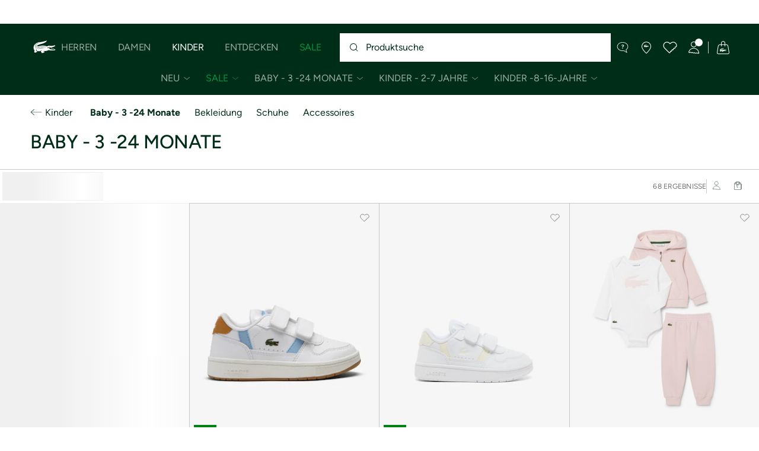

--- FILE ---
content_type: text/javascript
request_url: https://static1.lacoste.com/static/on/demandware.static/Sites-DE-Site/-/de/v1768699320401/js/framework/utils/array.utils.js
body_size: -128
content:
import{resolve}from"./object.utils.js";export const groupBy=(t,o,u)=>{return Array.isArray(t)?t.reduce((items,item)=>{const key=resolve(o,item);return!key&&u?items:{...items,[key]:[...items[key]||[],item]}},{}):null};

--- FILE ---
content_type: text/javascript
request_url: https://static1.lacoste.com/static/on/demandware.static/Sites-DE-Site/-/de/v1768699320401/js/framework/base/forms.js
body_size: 2478
content:
import{objDataset as S,fetchJson as L,createEvent,isFunction as l,isElement as u,debug,resolve}from"./croco.js";import{LOGGERS as t,INVALID_PARAMETER as h,noElement as C}from"./config.js";import{loader as q}from"./loader.js";import{sendEvent as k}from"./event-tracker.js";import{initPasswordReveal as j}from"../components/field-password.js";import{showMoreFieldLabelAccessibilty as A}from"../components/field-check.js";const I=t.FORM;let V=null;export function updateFieldValidity(t,i){if(!u(t)){debug("error",I,h,t);return}const o=t.validity;for(const key in o){if(!o.hasOwnProperty(key)&&key!=="valid"){t.classList.toggle(`invalid--${key.toLowerCase()}`,o[key])}}if(i){t.classList.remove("invalid--customerror");t.classList.add("invalid--specificerror")}}export function setGlobalError(t,message=""){const i=t.querySelector(".js-global-error");if(i){i.innerHTML=message}}export function setSpecificError(t,message=""){const i=t.parentNode.querySelector(".js-specific-error");t.classList.add("js-field-specific-constraint");if(i){i.innerHTML=message}}export function setCustomConstraint(t,i){if(!u(t)||!l(i)){debug("error",I,h,t,i);return}t.classList.add("js-field-custom-constraint");t.addEventListener(t.nodeName==="INPUT"?"input":"change",function(){const t=i.call(this);this.setCustomValidity(t?"":" ")})}function T(o,key,...l){const u=S(o,key);if(u){for(let t=0,i=u.length;t<i;t++){u[t].call(o,...l)}}}function o(t,key,i){const o=S(t,key)||[];if(l(i)){o.push(i)}else{debug("error",I,h,i)}S(t,key,o)}export function addBeforeSubmitCallback(t,i){o(t,"beforeSubmitCallbacks",i)}export function addSubmitCallback(t,i){o(t,"submitCallbacks",i)}export function addResetCallback(t,i){o(t,"resetCallbacks",i)}export function setCustomLoader(t,i){if(l(i)){S(t,"customLoader",i)}else{debug("error",I,h,i)}}function N(t,isEnabled){const i=t.querySelectorAll(".js-submit");[...i].forEach(t=>{t.disabled=isEnabled;t.classList.toggle("non-critical-skeleton",isEnabled)})}function P(e){T(this,"resetCallbacks",e);this.classList.remove("interacted");this.querySelectorAll(".interacted").forEach(t=>{t.classList.remove("interacted")});const t=[...this.elements].find(t=>t.type!=="hidden");t&&t.focus()}async function H(e){T(this,"beforeSubmitCallbacks",e);this.classList.add("interacted");let i=false;const t=this.dataset.async||false;this.querySelector('input[type="submit"]').setCustomValidity("");setGlobalError(this,"");const o=this.querySelectorAll(".js-field-specific-constraint");[...o].forEach(t=>{t.setCustomValidity("")});const l=this.querySelectorAll(".js-field-custom-constraint");[...l].forEach(t=>{t.setCustomValidity("");t.dispatchEvent(t.nodeName==="INPUT"?createEvent("input"):createEvent("change"))});const u=this.querySelector(".js-field-code-wrapper");u&&u.classList.remove("invalid-field");i=this.checkValidity();[...this.elements].forEach(t=>updateFieldValidity(t));if(i&&t){e.preventDefault();const{getParentPopin:h}=await import("./popin.js");const formData=new FormData(this);let t=null;const p=h(this);if(p){t=p.$loader}if(this.querySelector(".js-field-code-wrapper")){const{getCompleteCode:g}=await import("../modules/field-code.js");formData.append("otpCode",g(this))}const m=S(this,"customLoader");if(m){m.call(this,true)}else{q.begin(t)}N(this,true);const response=await L(this.action,{method:"POST",body:formData});N(this,false);if(response&&!response.valid){i=false;if(response.fields){response.fields.filter(t=>t.hasOwnProperty("errors")).forEach(u=>{const t=this.elements[u.id]instanceof RadioNodeList?this.elements[u.id][0]:this.elements[u.id];const i=u.errors.map(error=>{let t=null;const i=error.split(".");if(i.length>0){const o=u.options[i[0]];if(o&&o.length>1&&i.length>1){const l=o.filter(t=>{return t.id===i[1]});t=l.length?l[0].error:null}else if(o){t=o.error}else{t=error}}return t});if(t){setSpecificError(t,i.join("<br />"));t.setCustomValidity(" ");updateFieldValidity(t,true)}else if(u.type==="code"){const t=this.querySelector(".js-field-code-wrapper");const o=t.querySelector(".js-field-code");t.classList.add("invalid-field");setSpecificError(o,i.join("<br />"))}else{debug("error",I,C(`#${u.id}`),"to apply error")}})}if(response.errors&&response.errors.length){setGlobalError(this,response.errors.join("<br />"));this.querySelector('input[type="submit"]').setCustomValidity(" ")}}const v=resolve("submitEvent",response);if(v){await k(resolve("event",v),resolve("data",v))}T(this,"submitCallbacks",response,e);if(response&&response.valid&&response.redirectUrl){window.location.href=response.redirectUrl}else{q.done(t)}if(m){m.call(this,false)}}if(!i){debug("warn",I,"invalid form");e.preventDefault();const j=[...this.elements].find(t=>!t.validity.valid);j&&j.focus()}}function i(u){const t=u?.dataset?.patterns&&JSON.parse(u.dataset.patterns);if(t){t.forEach(pattern=>{const t=new RegExp(pattern.value);const i=t.test(u.value);const o=u.closest("div");const l=o.querySelector(".js-specific-error");if(!i){l.innerHTML=pattern.error;u.setCustomValidity(pattern.id)}else{l.innerHTML="";u.setCustomValidity("")}u.classList.toggle("invalid--specificerror",!i)})}}function M(){V=setTimeout(()=>{this.parentNode.classList.add("interacted");updateFieldValidity(this)},100);!this.classList.contains(".js-field-password")&&i(this)}function $(t){t.setAttribute("value",t.value)}function O(){$(this)}function F(){if(this.scrollHeight>this.offsetHeight){this.style.height="inherit";this.style.height=this.scrollHeight+1+"px"}const t=this.parentNode.querySelector(".js-textarea-counter");if(t){t.innerHTML=this.textLength}}function R(t){const i=document.querySelector(`#${t.dataset.targetId}`);if(i){setCustomConstraint(t,function(){return t.value===""||t.value===i.value});i.addEventListener("input",function(){t.value="";t.dispatchEvent(createEvent("input"))})}else{debug("error",I,"no confirmation field setted",C(`#${t.dataset.targetId}`))}}function p(t,mask){const i=/[\/\-]/;const o=t.split(i);const l=mask.split(i);const u={};l.forEach((value,index)=>{u[value.toLowerCase()]=o[index]});return parseInt(`${u.yyyy}${u.mm}${u.dd}`,10)}function U(){let t=true;const mask=this.dataset.mask;if(this.value!==""&&mask&&(this.min||this.max)&&!this.validity.typeMismatch&&!this.validity.patternMismatch){const i=p(this.value,mask);const o=this.min?parseInt(this.min.replace(/-/g,""),10):-1;const l=this.max?parseInt(this.max.replace(/-/g,""),10):i+1;if(i<o||i>l){t=false}}return t}export function formsInit(t){const i=t?[t]:document.querySelectorAll(".js-form");[...i].forEach(l=>{if(!l.dataset.formInit){l.dataset["formInit"]=true;l.addEventListener("reset",P);l.addEventListener("submit",H);const t=l.querySelectorAll(".js-field:not([type=hidden])");[...t].forEach(t=>{t.addEventListener("blur",M)});const i=l.querySelectorAll(".js-field-select");[...i].forEach(t=>{$(t);t.addEventListener("change",O)});const o=l.querySelectorAll(".js-field-date");[...o].forEach(t=>{if(t.dataset.mask&&(t.min||t.max)){setCustomConstraint(t,U.bind(t))}});const u=l.querySelectorAll(".js-field-textarea");[...u].forEach(t=>{t.addEventListener("input",F)});j(l,V);const h=l.querySelectorAll(".js-constraint-confirm");[...h].forEach(t=>{R(t)});const p=l.querySelectorAll(".js-blocked-rules");[...p].forEach(i=>{const o=JSON.parse(i.dataset.blockedRules).map(i=>{let t=l.elements[i.id];if(i.value){t=(t.length?[...t]:[t]).find(t=>t.value===i.value)}return t});o.forEach(t=>{t&&t.addEventListener("change",()=>{const t=[...o].map(t=>t.checked).reduce((a,b)=>a*b);if(t){i.removeAttribute("disabled")}else{i.setAttribute("disabled","disabled")}})})});const m=l.querySelectorAll(".js-input-redirect");[...m].forEach(t=>{t.addEventListener("click",e=>{const t=e.currentTarget;const method=t.dataset.method.toUpperCase();if(method==="POST"){L(t.dataset.url,{method:method}).then(response=>{if(response&&response.redirection){window.location.href=response.redirection}})}else{window.location.href=t.dataset.url}})});const v=l.querySelectorAll(".js-service-callback");[...v].forEach(async t=>{if(t.dataset.serviceId==="address-suggest"){const{initAddressSuggest:i}=await import("../components/address-suggest.js");i(t)}else if(t.dataset.serviceId==="daum"){const{initAddressSuggestDaum:o}=await import("../components/address-suggest-daum.js");o(t)}else if(t.dataset.serviceId==="phone-suggest"){const{initPhoneSuggest:l}=await import("../components/phone-suggest.js");l(t)}else if(t.dataset.serviceId==="zipcode-suggest"){const{initZipcodeSuggest:u}=await import("../components/zipcode-suggest.js");u(t)}else if(t.dataset.serviceTarget){const{initCorrelativeList:h}=await import("../components/correlative-list.js");h(t)}});N(l,false);const g=l.querySelectorAll(".js-show-more-field-label");g.forEach(t=>{A(t)})}})}

--- FILE ---
content_type: text/javascript; charset=utf-8
request_url: https://p.cquotient.com/pebble?tla=aaqm-DE&activityType=viewCategory&callback=CQuotient._act_callback0&cookieId=bc7xxeYs1ryHFHz82EOcaq6fCE&userId=&emailId=&products=id%3A%3A50SUI0026-1T3%7C%7Csku%3A%3A%3B%3Bid%3A%3A50SUI0023-65T%7C%7Csku%3A%3A%3B%3Bid%3A%3A2W1153-ADY%7C%7Csku%3A%3A%3B%3Bid%3A%3A50SUB0001-1Y9%7C%7Csku%3A%3A%3B%3Bid%3A%3A50SUI0018-65T%7C%7Csku%3A%3A%3B%3Bid%3A%3A50SUB0001-042%7C%7Csku%3A%3A%3B%3Bid%3A%3A50SUI0022-21G%7C%7Csku%3A%3A%3B%3Bid%3A%3A5W1062-ADY%7C%7Csku%3A%3A%3B%3Bid%3A%3A50SUI0020-21G%7C%7Csku%3A%3A%3B%3Bid%3A%3APJ8966-00-166%7C%7Csku%3A%3A%3B%3Bid%3A%3A5W1062-HBP%7C%7Csku%3A%3A%3B%3Bid%3A%3A50SUB0001-1R5%7C%7Csku%3A%3A%3B%3Bid%3A%3APJ8966-00-107%7C%7Csku%3A%3A%3B%3Bid%3A%3APJ8966-00-001%7C%7Csku%3A%3A%3B%3Bid%3A%3A50SUI0002-02H%7C%7Csku%3A%3A%3B%3Bid%3A%3A50SUI0021-080%7C%7Csku%3A%3A%3B%3Bid%3A%3A5W1062-5QD%7C%7Csku%3A%3A%3B%3Bid%3A%3A50SUI0022-312%7C%7Csku%3A%3A%3B%3Bid%3A%3A50SUI0004-1T3%7C%7Csku%3A%3A%3B%3Bid%3A%3AJL087G-999%7C%7Csku%3A%3A%3B%3Bid%3A%3A9W0746-HBP%7C%7Csku%3A%3A%3B%3Bid%3A%3A5W1431-166%7C%7Csku%3A%3A%3B%3Bid%3A%3A50SUI0020-02H%7C%7Csku%3A%3A%3B%3Bid%3A%3A50SUI0002-1R5%7C%7Csku%3A%3A%3B%3Bid%3A%3A5W0918-5QD%7C%7Csku%3A%3A%3B%3Bid%3A%3A50SUI0022-02H%7C%7Csku%3A%3A%3B%3Bid%3A%3A50SUI0022-2Q5%7C%7Csku%3A%3A%3B%3Bid%3A%3A5W1062-001%7C%7Csku%3A%3A%3B%3Bid%3A%3A5W1431-001%7C%7Csku%3A%3A%3B%3Bid%3A%3A5W0918-001%7C%7Csku%3A%3A&categoryId=Lacoste_Kids_babies&refinements=%5B%7B%22name%22%3A%22Category%22%2C%22value%22%3A%22Lacoste_Kids_babies%22%7D%5D&personalized=false&sortingRule=New%20Collection%20Launch&realm=AAQM&siteId=DE&instanceType=prd&queryLocale=de&locale=de&referrer=&currentLocation=https%3A%2F%2Fwww.lacoste.com%2Fde%2Flacoste%2Fkinder%2Fbaby---3--24-monate%2F&ls=true&_=1768782297412&v=v3.1.3&fbPixelId=__UNKNOWN__
body_size: 269
content:
/**/ typeof CQuotient._act_callback0 === 'function' && CQuotient._act_callback0([{"k":"__cq_uuid","v":"bc7xxeYs1ryHFHz82EOcaq6fCE","m":34128000},{"k":"__cq_seg","v":"0~0.00!1~0.00!2~0.00!3~0.00!4~0.00!5~0.00!6~0.00!7~0.00!8~0.00!9~0.00","m":2592000}]);

--- FILE ---
content_type: application/javascript
request_url: https://www.lacoste.com/vDuKvy4Av/NJM/vb8yZQ/t9G3cNk7iL9f8L/Pyd0AQ/Kww/xYxUVORkB
body_size: 169948
content:
(function(){if(typeof Array.prototype.entries!=='function'){Object.defineProperty(Array.prototype,'entries',{value:function(){var index=0;const array=this;return {next:function(){if(index<array.length){return {value:[index,array[index++]],done:false};}else{return {done:true};}},[Symbol.iterator]:function(){return this;}};},writable:true,configurable:true});}}());(function(){hp();bL4();Oh4();var xW=function(TO){return sz["Math"]["floor"](sz["Math"]["random"]()*TO["length"]);};var Xh=function wW(xI,U2){var gb=wW;while(xI!=JX){switch(xI){case ID:{xI=JX;return k6(r1,[Gl]);}break;case Cv:{xI+=nw;return ll;}break;case SX:{return DL;}break;case EK:{xI=JX;return gl(Tc,[w6]);}break;case FP:{var AW=U2[C1];qr.U4=wW(IS,[AW]);xI+=kP;while(Qn(qr.U4.length,OH))qr.U4+=qr.U4;}break;case R4:{xI-=MK;for(var vL=NL(L5.length,FZ);AY(vL,Kr);vL--){var x5=TI(NL(Aq(vL,LL),Lh[NL(Lh.length,FZ)]),lj.length);var mh=SW(L5,vL);var Wn=SW(lj,x5);Gl+=Dr(XK,[KI(DI(mn(mh),Wn),DI(mn(Wn),mh))]);}}break;case UK:{xI-=HK;return Dr(B4,[sn]);}break;case q3:{return sL;}break;case N9:{var MY=U2[C1];xI=q3;var sL=Aq([],[]);var UO=NL(MY.length,FZ);if(AY(UO,Kr)){do{sL+=MY[UO];UO--;}while(AY(UO,Kr));}}break;case EX:{xI=UK;if(AY(Jb,Kr)){do{var b0=TI(NL(Aq(Jb,bY),Lh[NL(Lh.length,FZ)]),EW.length);var k2=SW(wZ,Jb);var X6=SW(EW,b0);sn+=Dr(XK,[DI(KI(mn(k2),mn(X6)),KI(k2,X6))]);Jb--;}while(AY(Jb,Kr));}}break;case C1:{var Kj=U2[C1];var LL=U2[Nw];var lj=WO[II];var Gl=Aq([],[]);var L5=WO[Kj];xI+=R4;}break;case r1:{Lh.push(g2);xI=JX;VD=function(dj){return wW.apply(this,[O1,arguments]);};Dr.call(null,HD,[hW,Ln,tq(tq(Kr))]);Lh.pop();}break;case I9:{var WW=U2[C1];var bY=U2[Nw];var Dq=U2[sT];var dZ=U2[H9];xI+=jz;var EW=hj[Un];var sn=Aq([],[]);var wZ=hj[dZ];var Jb=NL(wZ.length,FZ);}break;case gp:{var x2=H5[lW];for(var C5=NL(x2.length,FZ);AY(C5,Kr);C5--){var Dl=TI(NL(Aq(C5,g6),Lh[NL(Lh.length,FZ)]),V7.length);var nl=SW(x2,C5);var I6=SW(V7,Dl);w6+=Dr(XK,[DI(KI(mn(nl),mn(I6)),KI(nl,I6))]);}xI+=PT;}break;case Nw:{var nb=U2[C1];Jj.c9=wW(dc,[nb]);xI+=KT;while(Qn(Jj.c9.length,FD))Jj.c9+=Jj.c9;}break;case O1:{var OI=U2[C1];xI+=g4;s7.I=wW(N9,[OI]);while(Qn(s7.I.length,tL))s7.I+=s7.I;}break;case IS:{xI=Cv;var Wl=U2[C1];var ll=Aq([],[]);var j7=NL(Wl.length,FZ);while(AY(j7,Kr)){ll+=Wl[j7];j7--;}}break;case Jp:{xI=JX;Lh.push(wq);zW=function(CL){return wW.apply(this,[Nw,arguments]);};k6(H9,[NY,cq]);Lh.pop();}break;case AK:{var IL=U2[C1];xI+=Az;var q5=U2[Nw];var lW=U2[sT];var g6=U2[H9];var V7=H5[sh];var w6=Aq([],[]);}break;case dc:{var ML=U2[C1];var DL=Aq([],[]);var kZ=NL(ML.length,FZ);if(AY(kZ,Kr)){do{DL+=ML[kZ];kZ--;}while(AY(kZ,Kr));}xI=SX;}break;}}};var Fr=function(x7){return +x7;};var Zh=function(){return WY.apply(this,[p3,arguments]);};var Yh=function(Wb,G2){return Wb===G2;};var hY=function(sq){try{if(sq!=null&&!sz["isNaN"](sq)){var lh=sz["parseFloat"](sq);if(!sz["isNaN"](lh)){return lh["toFixed"](2);}}}catch(AL){}return -1;};var bZ=function(Tl){if(Tl===undefined||Tl==null){return 0;}var HL=Tl["replace"](/[\w\s]/gi,'');return HL["length"];};var n5=function(){lq=["]3F*\"","\nZ\fg","\'< \bO[C0P.\'\x00l1B","Q.:","\v^1\tJ=qX0\x002<H\x00\vSD\x00\b\\(0\b>\nMt8M!.-H\x07XCSS5+3bZ4\x00Qy%Vd\x00Y+<\r\bI[QQO<0\x00I)EL;;\\\'Y/=\x00ICV\f]d1$/G<KJ-4K%\n\v`ATNCT\\","*#Z","\bYTDK/\'","D*","!<,G$E\x406\x3fO!Y7&\fBY\f(.\b$\n63S!","<I$\fU<qz(\t\x006","\t)#:\t EAY","/\'\\5*A34Z0575"," D<\t","P","]R_\x00","E+>T\x07\b\v\'\f","+0W \b,,","OB\t","\v\'/\x07","YX\t_","G>L,2Q7\v6","3K+0","[d{","SdP).~1\t",".\'\t\x00EP","6-","\'\x00A28M\b\t-:\txCQ","K:\fE5","K*4%m>Q6!\x40\t\f\';","LR\x3fB\nL\x07/","X7\v","86M\"&L,\x3fM","I<\ts10W0\b","YR\v\bU\th6\'>G3",":S10W0\b1","\t\bR","!","","<1","\v0)mBDQ"," ,NE","KV\n","2Q!-0","\x07JUT\"J4,","DF8e\'(>C6)ou\b","y-\x00\v#<\x07","E5","7\t\'&\f\rxCD","","9\'A3\x00L+8\\*\r+\'","-\x07<5;nv","S$H<22%\x40:\x07]3>\n5q\nHa","n,N","-)<DCU$S","$\n#!&\fZBD","D&S\x070\'Z)-F85\\6&\n\v=DD","+GP<\x3fJ+:#<\tVS","UV","\'\\2","T","D<%z+:<","","6J54]82\v\x00","*\x00G=\x00\v4T+\x00Y-DGZ+Y\nZ","\x3f\rBC2TQ","\x07\x00\r!^C;D\vZ 46","\vF^","\x07\'Jy","[","2<\x00$+\rNUo\x00Q80Z\fM\x3f>","!Q","_\"\fW83U!","D\t`\x00K\r);M","D6","+","U\t","\r","K\x071","X\'\x00\t6","\n\r-",".F7","K<2R\n\t:\x07\x00HX","41J9\tJ-(Z,\v\'","%\"^W0#\x00M","DF*s%y","L9S8%Z,%,<","8!I\t\t\v0\rBX","\"\\0)/","a","L\n8","","d","\rF85","\x409u{ccVdw^oL","/R\nM74Z0\t\n","U\\\x07\'G\"","IZ\ne;>d)o",")S","S<4Z,36 \r\x07\x00X","%F+]","!\\","\x002<\x07","X2E828\vg\bW_Q","\"N6","84","Wm\v","Wm","\b\r2;R[F","\"A\nf","N","7o","SK\v37","59","X\x07)A3\x00P","\b\n:\b_R.[","-7\x40~5\vG6#",":\x00","$","W+(u+","SP8","3P+\r\x00\r0!\v59bYYK","Q:#!.","_VuQ","%J","\r\r!|","5>Z%\f6\r-:\t\f",",+\rND","U","3L-\f)-;0\b_V","[TZ\f.-\x00w4W8l","6J36%&\t;NTF","(\r<","Q","M2Q0\'\\6\x3f:*:","\t_4G\x079","1B\"Jp+","\bHC\vU7Z8,","\v:<","6;","0U(","v\n\r\\-^\'] ","6\'","+-\x00>BS","V\f-7","\n","TQ\x00)V8-\x07\\","\nD","\f\\\x07s\x073%\x40","+\x07GR","|\fc","83K1","cI\v>\'%G\"F+\\#\t\r0)E","","0T ]","V*\r\n\f1-\fE","*\'[$\nQ<","\rM\r)-G<","W\tx0\'I4","FRB\v",")","J7","6|\x3f.","\"l\x071\'A%\b||2\x00-:\f","!","z","H","\n4&M>",";-\x00m1K"];};var AY=function(z0,j0){return z0>=j0;};var fj=function Hl(R6,w5){var m6=Hl;var th=N7(new Number(fX),q0);var vj=th;th.set(R6);for(R6;vj+R6!=NP;R6){switch(vj+R6){case Rc:{var Yq=function(SZ){Lh.push(BW);if(Q5[SZ]){var hr;return hr=Q5[SZ][AI()[gY(Kr)].apply(null,[TW,QO,rT,jZ,HZ])],Lh.pop(),hr;}var Rr=Q5[SZ]=z2(hz,[Vb()[rj(tZ)](ww,Iq,I0),SZ,Vb()[rj(z7)].apply(null,[rP,O2,tq({})]),tq({}),AI()[gY(Kr)].call(null,TW,QO,rT,cq,Cb),{}]);mL[SZ].call(Rr[AI()[gY(Kr)](TW,QO,rT,rn,lL)],Rr,Rr[AI()[gY(Kr)](TW,QO,rT,Cb,rn)],Yq);Rr[Vb()[rj(z7)](rP,O2,c6)]=tq(tq([]));var Z0;return Z0=Rr[AI()[gY(Kr)].apply(null,[TW,QO,rT,Lj,P7])],Lh.pop(),Z0;};R6+=Az;}break;case N1:{WI[ql()[K7(FZ)].call(null,tj,qW)]=new (sz[ql()[K7(z7)].apply(null,[fp,p5])])();R6+=WH;WI[GL(typeof ql()[K7(mq)],Aq([],[][[]]))?ql()[K7(FZ)].call(null,tj,qW):ql()[K7(jO)](Wj,J6)][Vb()[rj(rl)](RO,IY,rO)]=qY()[D6(rl)].call(null,kj,tq(tq([])),Kr,C2);}break;case Cp:{R6+=qp;var Q5={};Lh.push(SL);Yq[qn()[mr(VW)].apply(null,[Lb,QW,Z7,BI])]=mL;Yq[Vb()[rj(Bb)].apply(null,[mO,AO,tq(tq(Kr))])]=Q5;}break;case CT:{return nj=sz[ql()[K7(bO)](Qv,z7)][ql()[K7(FZ)](wT,qW)][GL(typeof qn()[mr(cq)],Aq('',[][[]]))?qn()[mr(j5)].apply(null,[j5,C4,tq(tq([])),r6]):qn()[mr(Lb)].call(null,sh,jl,CZ,mq)].call(Bn,FI),Lh.pop(),nj;}break;case C3:{Lh.push(IZ);R6-=Av;var Db=w5;var xj=Db[Kr];for(var v0=FZ;Qn(v0,Db[Yh(typeof q6()[EZ(Lb)],Aq([],[][[]]))?q6()[EZ(CZ)](HZ,I5,Aj):q6()[EZ(Kr)].apply(null,[tq(FZ),rP,LI])]);v0+=Lb){xj[Db[v0]]=Db[Aq(v0,FZ)];}Lh.pop();}break;case gz:{R6-=Op;Yq[ql()[K7(TW)](Xl,Dh)]=function(QI,q7){if(DI(q7,FZ))QI=Yq(QI);Lh.push(BO);if(DI(q7,UL[FZ])){var Mb;return Lh.pop(),Mb=QI,Mb;}if(DI(q7,bO)&&Yh(typeof QI,qn()[mr(Xr)].call(null,Rl,p1,m5,qL))&&QI&&QI[ql()[K7(Bb)](Kz,S6)]){var Ub;return Lh.pop(),Ub=QI,Ub;}var Il=sz[GL(typeof ql()[K7(MO)],'undefined')?ql()[K7(bO)](H3,z7):ql()[K7(jO)].apply(null,[Ij,lZ])][q6()[EZ(mq)].call(null,S6,Wz,QL)](null);Yq[qn()[mr(rl)].call(null,B6,fw,cl,UZ)](Il);sz[ql()[K7(bO)](H3,z7)][GL(typeof cW()[tl(UY)],'undefined')?cW()[tl(mq)](mq,XL):cW()[tl(qW)](WL,t6)](Il,GL(typeof q6()[EZ(cq)],'undefined')?q6()[EZ(VW)](UZ,cj,kY):q6()[EZ(CZ)](gZ,zb,Kq),z2(hz,[Yh(typeof IO()[EL(Kr)],Aq(Vb()[rj(bO)](Hz,P7,Qr),[][[]]))?IO()[EL(Lb)].apply(null,[M5,lr,qL,NZ]):IO()[EL(Kr)](Hn,Ir,Iq,tZ),tq(C1),qY()[D6(z7)](H0,fI,SY,bH),QI]));if(DI(q7,Lb)&&jr(typeof QI,cW()[tl(VW)].call(null,Lj,n7)))for(var YW in QI)Yq[Vb()[rj(mq)](Xl,rI,mq)](Il,YW,function(pj){return QI[pj];}.bind(null,YW));var On;return Lh.pop(),On=Il,On;};}break;case VR:{R6-=Nv;sz[qY()[D6(tZ)].call(null,Bb,tq([]),nh,QY)][qY()[D6(UY)](rI,mZ,gL,t7)]=function(kD){Lh.push(F5);var lY=Vb()[rj(bO)].apply(null,[Vn,P7,GO]);var z5=Yh(typeof ql()[K7(j5)],Aq([],[][[]]))?ql()[K7(jO)](Bj,XY):ql()[K7(mq)](hZ,hI);var PY=sz[qn()[mr(tZ)].apply(null,[fI,b6,tq(tq({})),O2])](kD);for(var Y0,EI,Qb=qS[Vb()[rj(cq)].apply(null,[r7,BI,QL])](),FY=z5;PY[q6()[EZ(TW)].call(null,tq(FZ),Q7,tM)](KI(Qb,Kr))||(FY=Vb()[rj(Xr)](Xn,AO,rI),TI(Qb,FZ));lY+=FY[GL(typeof q6()[EZ(Kr)],'undefined')?q6()[EZ(TW)](QG,Q7,tM):q6()[EZ(CZ)](Un,NB,fE)](DI(I0,rQ(Y0,NL(UL[FZ],RN(TI(Qb,FZ),UL[FZ])))))){EI=PY[cW()[tl(rl)].call(null,UU,D7)](Qb+=xU(CZ,bO));if(NG(EI,UL[CZ])){throw new WI(mF()[DU(Kr)].apply(null,[O8,c6,Aj,bF]));}Y0=KI(Gd(Y0,kj),EI);}var wd;return Lh.pop(),wd=lY,wd;};}break;case nH:{R6+=Pw;Yq[qn()[mr(UY)].apply(null,[tZ,SQ,Ot,VW])]=function(Bn,FI){return Hl.apply(this,[x4,arguments]);};Yq[qn()[mr(gB)].call(null,qM,wx,tZ,Xt)]=Vb()[rj(bO)](RY,P7,GE);var fU;return fU=Yq(Yq[IO()[EL(bO)](HV,At,nh,FZ)]=FZ),Lh.pop(),fU;}break;case ZS:{R6-=sD;Yq[Vb()[rj(mq)].call(null,t6,rI,VW)]=function(nt,bQ,kx){Lh.push(DV);if(tq(Yq[GL(typeof qn()[mr(Kr)],Aq([],[][[]]))?qn()[mr(UY)].apply(null,[Qr,pf,tq(Kr),VW]):qn()[mr(Lb)].call(null,tq({}),AU,Tg,bF)](nt,bQ))){sz[ql()[K7(bO)](zO,z7)][cW()[tl(mq)].apply(null,[mq,JE])](nt,bQ,z2(hz,[IO()[EL(Kr)](bk,Ir,QL,tZ),tq(tq(Nw)),q6()[EZ(tZ)].apply(null,[jZ,x6,sM]),kx]));}Lh.pop();};}break;case V1:{var BQ;return Lh.pop(),BQ=Ak,BQ;}break;case CH:{Yq[IO()[EL(CZ)].call(null,HM,qf,Ek,FZ)]=function(kE){Lh.push(LF);var KU=kE&&kE[Yh(typeof ql()[K7(kj)],Aq([],[][[]]))?ql()[K7(jO)].call(null,LC,CU):ql()[K7(Bb)](fY,S6)]?function YQ(){Lh.push(MU);var mf;return mf=kE[q6()[EZ(VW)](sM,tB,kY)],Lh.pop(),mf;}:function zt(){return kE;};Yq[GL(typeof Vb()[rj(mq)],'undefined')?Vb()[rj(mq)](fB,rI,Iq):Vb()[rj(kj)](UF,JM,Hf)](KU,AI()[gY(FZ)].apply(null,[FZ,sh,Sk,tq(tq({})),VW]),KU);var mB;return Lh.pop(),mB=KU,mB;};R6+=j3;}break;case r3:{R6-=RD;Yq[qn()[mr(rl)](Df,YT,lL,UZ)]=function(Wt){return Hl.apply(this,[sT,arguments]);};}break;case vP:{R6+=k3;wE.GX=H5[sh];WY.call(this,LR,[eS1_xor_5_memo_array_init()]);return '';}break;case g3:{var Ak=sz[ql()[K7(bO)](jh,z7)](N8);R6+=nX;for(var Hg=UL[Lb];Qn(Hg,w5[q6()[EZ(Kr)].apply(null,[sh,rL,LI])]);Hg++){var tE=w5[Hg];if(GL(tE,null)&&GL(tE,undefined)){for(var ng in tE){if(sz[ql()[K7(bO)](jh,z7)][ql()[K7(FZ)](TQ,qW)][qn()[mr(j5)](S6,Th,HB,r6)].call(tE,ng)){Ak[ng]=tE[ng];}}}}}break;case r4:{var Wt=w5[C1];Lh.push(Kk);if(GL(typeof sz[q6()[EZ(z7)].apply(null,[lL,M6,sE])],qn()[mr(cq)].call(null,qd,K0,kY,tZ))&&sz[q6()[EZ(z7)](CZ,M6,sE)][IO()[EL(FZ)](Mg,wq,m5,z7)]){sz[ql()[K7(bO)](xh,z7)][cW()[tl(mq)].call(null,mq,P6)](Wt,sz[q6()[EZ(z7)](TW,M6,sE)][IO()[EL(FZ)](Mg,wq,AM,z7)],z2(hz,[qY()[D6(z7)].call(null,jO,UY,SY,K6),qY()[D6(mq)](QL,UY,P7,q2)]));}R6+=ZP;sz[GL(typeof ql()[K7(MO)],Aq('',[][[]]))?ql()[K7(bO)](xh,z7):ql()[K7(jO)](Sk,hI)][cW()[tl(mq)](mq,P6)](Wt,ql()[K7(Bb)].call(null,kW,S6),z2(hz,[qY()[D6(z7)](UY,B6,SY,K6),tq(tq([]))]));Lh.pop();}break;case PD:{R6-=XH;var Bn=w5[C1];var FI=w5[Nw];Lh.push(xf);var nj;}break;case tp:{Lh.pop();R6+=WH;}break;case XD:{var mL=w5[C1];R6-=bS;}break;case nw:{var N8=w5[C1];var LV=w5[Nw];Lh.push(dQ);if(Yh(N8,null)||Yh(N8,undefined)){throw new (sz[q6()[EZ(UY)](FD,pb,Z7)])(Vb()[rj(VW)](Em,kj,nN));}R6-=Qp;}break;case SK:{var Bg=w5[C1];Lh.push(pE);R6+=wv;this[cW()[tl(UY)](nh,pV)]=Bg;Lh.pop();}break;case JR:{var WI=function(Bg){return Hl.apply(this,[zK,arguments]);};Lh.push(rN);if(Yh(typeof sz[qY()[D6(UY)].call(null,YE,tq({}),gL,t7)],Yh(typeof qY()[D6(qW)],Aq([],[][[]]))?qY()[D6(MO)](xx,tM,WE,cE):qY()[D6(VW)](jZ,UZ,lL,vt))){var zf;return Lh.pop(),zf=tq(Nw),zf;}R6+=r1;}break;case K9:{var A8;R6+=YP;return Lh.pop(),A8=pF[qB],A8;}break;case f1:{R6+=HS;var xd=w5[C1];var jC=w5[Nw];Lh.push(Mk);if(GL(typeof sz[ql()[K7(bO)](GZ,z7)][qn()[mr(jZ)].call(null,tq(FZ),T5,Un,Kr)],qY()[D6(VW)](qM,kN,lL,PB))){sz[ql()[K7(bO)](GZ,z7)][cW()[tl(mq)](mq,g8)](sz[ql()[K7(bO)](GZ,z7)],qn()[mr(jZ)](FB,T5,tq(tq(Kr)),Kr),z2(hz,[qY()[D6(z7)](tq(Kr),jO,SY,D5),function(N8,LV){return Hl.apply(this,[r4,arguments]);},Yh(typeof Vb()[rj(qW)],'undefined')?Vb()[rj(kj)].call(null,VF,xG,qL):Vb()[rj(UY)].apply(null,[Et,fx,tZ]),tq(tq({})),ql()[K7(tZ)].call(null,wT,GE),tq(tq({}))]));}(function(){return Hl.apply(this,[G4,arguments]);}());Lh.pop();}break;case Iw:{var pF=w5[C1];var qB=w5[Nw];var Gx=w5[sT];Lh.push(z8);R6-=A3;sz[ql()[K7(bO)].call(null,pf,z7)][cW()[tl(mq)].call(null,mq,nx)](pF,qB,z2(hz,[Yh(typeof qY()[D6(j5)],'undefined')?qY()[D6(MO)].call(null,YE,XN,SF,Jm):qY()[D6(z7)](tq(Kr),tq(tq({})),SY,N6),Gx,IO()[EL(Kr)](pg,Ir,Aj,tZ),tq(Kr),ql()[K7(tZ)](c8,GE),tq(Kr),Vb()[rj(UY)].apply(null,[AC,fx,MO]),tq(Kr)]));}break;case F:{R6+=Fv;var vC=w5[C1];Lh.push(GO);var kC=z2(hz,[Vb()[rj(Hf)](Em,B8,tq(Kr)),vC[Kr]]);sf(FZ,vC)&&(kC[cW()[tl(Iq)](O8,H8)]=vC[FZ]),sf(qS[Xk()[nm(MO)].apply(null,[gB,sM,CZ,Ot,gt])](),vC)&&(kC[Yh(typeof cW()[tl(j5)],Aq([],[][[]]))?cW()[tl(qW)].apply(null,[Gt,wV]):cW()[tl(P7)].call(null,Z7,AF)]=vC[UL[jZ]],kC[cW()[tl(GE)](Iq,df)]=vC[CZ]),this[q6()[EZ(zx)].call(null,tq(tq(Kr)),mO,Ng)][qn()[mr(bO)](tZ,UN,Jx,YE)](kC);Lh.pop();}break;}}};var IQ=function(){return Dr.apply(this,[H9,arguments]);};var mm=function(IC){return void IC;};var rm=function cm(gf,BG){'use strict';var RB=cm;switch(gf){case IR:{var Cg=BG[C1];Lh.push(UQ);if(GL(typeof Cg,cW()[tl(VW)].apply(null,[Lj,pU]))){var vG;return vG=Vb()[rj(bO)](dv,P7,Rl),Lh.pop(),vG;}var Xf;return Xf=Cg[qn()[mr(gL)].call(null,tq({}),kO,jO,Hf)](new (sz[qY()[D6(Kx)](tq(tq([])),tq(tq(FZ)),B8,Jh)])(Vb()[rj(Ng)](V2,VW,kj),mF()[DU(UY)](FZ,qL,ct,df)),Yh(typeof ql()[K7(cq)],Aq('',[][[]]))?ql()[K7(jO)].apply(null,[BC,n8]):ql()[K7(qL)](Bl,EC))[qn()[mr(gL)](UY,kO,jZ,Hf)](new (sz[qY()[D6(Kx)](Rl,gB,B8,Jh)])(cW()[tl(Rl)](c6,SO),mF()[DU(UY)].apply(null,[FZ,QG,ct,df])),Vb()[rj(GG)].apply(null,[lx,pB,nN]))[qn()[mr(gL)].apply(null,[YE,kO,tq(tq([])),Hf])](new (sz[qY()[D6(Kx)](Lb,Tg,B8,Jh)])(q6()[EZ(gL)](kY,b6,Rl),mF()[DU(UY)](FZ,Kx,ct,df)),q6()[EZ(qd)].apply(null,[cq,HP,m5]))[qn()[mr(gL)].apply(null,[Kf,kO,lL,Hf])](new (sz[Yh(typeof qY()[D6(j5)],'undefined')?qY()[D6(MO)].call(null,GE,tq(tq([])),Uk,AO):qY()[D6(Kx)](c6,GG,B8,Jh)])(Yh(typeof qn()[mr(VW)],Aq([],[][[]]))?qn()[mr(Lb)].call(null,bO,hF,gB,tm):qn()[mr(qd)](tq(tq([])),zl,tq(tq([])),jZ),mF()[DU(UY)](FZ,S6,ct,df)),Yh(typeof cW()[tl(qW)],'undefined')?cW()[tl(qW)](P7,JF):cW()[tl(mZ)](qM,Cq))[qn()[mr(gL)].apply(null,[TW,kO,KG,Hf])](new (sz[qY()[D6(Kx)].apply(null,[Kr,mq,B8,Jh])])(Yh(typeof AI()[gY(CZ)],'undefined')?AI()[gY(TW)].apply(null,[VG,qx,mk,tq([]),pB]):AI()[gY(Xr)](bO,gB,hx,tq(FZ),Kx),mF()[DU(UY)](FZ,QF,ct,df)),Vb()[rj(kN)](GY,kY,KG))[qn()[mr(gL)].call(null,tq(tq(Kr)),kO,zx,Hf)](new (sz[GL(typeof qY()[D6(TW)],'undefined')?qY()[D6(Kx)](kj,rn,B8,Jh):qY()[D6(MO)](MO,Z7,Gt,SV)])(qY()[D6(CM)](tq({}),S6,kN,dI),mF()[DU(UY)](FZ,gZ,ct,df)),Vb()[rj(c6)].apply(null,[jQ,O8,cq]))[Yh(typeof qn()[mr(UY)],Aq('',[][[]]))?qn()[mr(Lb)](Cb,EE,Aj,jB):qn()[mr(gL)].call(null,tq({}),kO,M8,Hf)](new (sz[Yh(typeof qY()[D6(kj)],'undefined')?qY()[D6(MO)](Lb,j5,WL,KC):qY()[D6(Kx)](tq(tq(FZ)),S6,B8,Jh)])(mF()[DU(rl)](Bb,zx,dU,hx),GL(typeof mF()[DU(z7)],Aq(Vb()[rj(bO)](dv,P7,pB),[][[]]))?mF()[DU(UY)](FZ,z7,ct,df):mF()[DU(z7)](DF,Kx,UB,Ht)),qY()[D6(FB)](gL,rn,FB,jb))[qn()[mr(gL)].apply(null,[cq,kO,fx,Hf])](new (sz[qY()[D6(Kx)](gL,YE,B8,Jh)])(Yh(typeof qY()[D6(rO)],'undefined')?qY()[D6(MO)](O8,lL,Hn,xt):qY()[D6(II)](gU,UY,Bb,vF),Yh(typeof mF()[DU(rl)],Aq(Vb()[rj(bO)].apply(null,[dv,P7,qM]),[][[]]))?mF()[DU(z7)](SE,VW,MF,TG):mF()[DU(UY)].apply(null,[FZ,Kf,ct,df])),Vb()[rj(Ln)](tN,TW,qM))[qn()[mr(Rl)].call(null,II,LY,tq([]),MO)](UL[bO],Zm),Lh.pop(),Xf;}break;case LR:{var JG=BG[C1];var IM=BG[Nw];var cV;Lh.push(UU);return cV=Aq(sz[GL(typeof cW()[tl(kj)],Aq([],[][[]]))?cW()[tl(TW)](Ln,mt):cW()[tl(qW)](RE,PF)][q6()[EZ(QG)].call(null,tq(tq(Kr)),Og,Dh)](RN(sz[cW()[tl(TW)](Ln,mt)][cW()[tl(Jx)].apply(null,[HZ,E8])](),Aq(NL(IM,JG),FZ))),JG),Lh.pop(),cV;}break;case jw:{var Yg=BG[C1];Lh.push(jO);var YB=new (sz[AI()[gY(gB)](z7,sh,Dh,S6,Bb)])();var I8=YB[ql()[K7(Kx)](Qd,UU)](Yg);var Zd=Vb()[rj(bO)].call(null,H6,P7,O8);I8[Vb()[rj(P7)](jU,XE,xx)](function(b8){Lh.push(NU);Zd+=sz[qn()[mr(tZ)].apply(null,[tq(tq({})),gq,TW,O2])][Vb()[rj(gB)](Pm,rl,Cb)](b8);Lh.pop();});var WQ;return WQ=sz[Yh(typeof qY()[D6(UU)],Aq([],[][[]]))?qY()[D6(MO)](TW,UU,kj,cE):qY()[D6(UY)](GO,Kx,gL,XQ)](Zd),Lh.pop(),WQ;}break;case XK:{Lh.push(TC);var Ft;return Ft=new (sz[qn()[mr(GG)](tq(tq(FZ)),r9,tq(tq({})),xQ)])()[ql()[K7(CM)](fQ,AM)](),Lh.pop(),Ft;}break;case t3:{Lh.push(Wg);var m8=[Yh(typeof qY()[D6(GE)],'undefined')?qY()[D6(MO)](XN,MO,Lm,EU):qY()[D6(Rl)](rO,Z7,Jx,W6),Vb()[rj(B6)].call(null,Wh,s8,tq([])),Vb()[rj(Cb)](Zl,tQ,kY),ql()[K7(FB)](GI,hF),ql()[K7(II)](D5,YE),ql()[K7(Iq)](bh,FB),Vb()[rj(Ek)](Wq,I0,zx),AI()[gY(jZ)].call(null,jO,AF,fd,tq(tq(FZ)),vx),Vb()[rj(UZ)].apply(null,[Q0,MO,Jx]),Xk()[nm(mq)].apply(null,[mN,zB,mq,Bb,XY]),qn()[mr(kN)](kj,Nb,QG,rl),cW()[tl(kN)].call(null,mN,w7),cW()[tl(c6)](Qm,T7),qn()[mr(c6)].call(null,tq({}),lS,Lb,LB),qY()[D6(mZ)](Lb,QF,RG,NW),cW()[tl(Ln)](Kf,UI),GL(typeof qn()[mr(tZ)],Aq('',[][[]]))?qn()[mr(Ln)].call(null,Iq,g7,tq(tq([])),sh):qn()[mr(Lb)](bO,p8,rO,vf),mF()[DU(cq)].call(null,gB,sM,Bt,JC),Yh(typeof ql()[K7(TW)],Aq([],[][[]]))?ql()[K7(jO)].apply(null,[VB,Wx]):ql()[K7(P7)](mI,vx),Yh(typeof q6()[EZ(qL)],Aq('',[][[]]))?q6()[EZ(CZ)](Lb,LI,jV):q6()[EZ(vx)](qd,Hz,Qm),qY()[D6(Jx)](QF,tZ,rO,sW),q6()[EZ(lL)].apply(null,[zx,Gj,KG]),cW()[tl(Aj)].apply(null,[xx,hh]),qn()[mr(Aj)](O8,K2,P7,IY),qY()[D6(gL)].apply(null,[QL,Ln,WB,Y2]),qn()[mr(QF)].apply(null,[tq(tq(FZ)),dD,gB,tQ]),cW()[tl(QF)].call(null,I0,Z5)];if(pk(typeof sz[q6()[EZ(kN)](tq(FZ),fH,rO)][Xk()[nm(VW)].apply(null,[CM,VE,TW,cl,LU])],qn()[mr(cq)].call(null,tq(tq([])),JW,z7,tZ))){var pG;return Lh.pop(),pG=null,pG;}var Zk=m8[q6()[EZ(Kr)].apply(null,[Bb,Nj,LI])];var Om=Vb()[rj(bO)].apply(null,[Qj,P7,FZ]);for(var Kg=Kr;Qn(Kg,Zk);Kg++){var Yt=m8[Kg];if(GL(sz[q6()[EZ(kN)].apply(null,[tZ,fH,rO])][Xk()[nm(VW)](vx,VE,TW,cq,LU)][Yt],undefined)){Om=Vb()[rj(bO)].apply(null,[Qj,P7,tM])[cW()[tl(j5)](Qr,TL)](Om,Vb()[rj(M8)].apply(null,[ZW,Ff,Ff]))[cW()[tl(j5)](Qr,TL)](Kg);}}var NF;return Lh.pop(),NF=Om,NF;}break;case C:{Lh.push(Rd);var QM;return QM=Yh(typeof sz[qY()[D6(tZ)](Xr,zx,nh,jI)][qn()[mr(vx)](qW,rY,Qr,Kx)],qY()[D6(VW)](tq([]),tq(tq([])),lL,CU))||Yh(typeof sz[qY()[D6(tZ)](H0,cl,nh,jI)][cW()[tl(vx)](Jx,Jl)],GL(typeof qY()[D6(FZ)],Aq('',[][[]]))?qY()[D6(VW)].apply(null,[tq(tq([])),jZ,lL,CU]):qY()[D6(MO)].apply(null,[Df,nh,VN,Nd]))||Yh(typeof sz[qY()[D6(tZ)](GE,mq,nh,jI)][IO()[EL(jO)].call(null,VL,jd,Qr,sh)],qY()[D6(VW)](QG,kN,lL,CU)),Lh.pop(),QM;}break;case bP:{Lh.push(Pk);try{var rd=Lh.length;var BE=tq({});var lm;return lm=tq(tq(sz[qY()[D6(tZ)](tq(Kr),Ek,nh,lU)][GL(typeof cW()[tl(UU)],Aq([],[][[]]))?cW()[tl(lL)].call(null,rI,LQ):cW()[tl(qW)](xQ,Xl)])),Lh.pop(),lm;}catch(rV){Lh.splice(NL(rd,FZ),Infinity,Pk);var PN;return Lh.pop(),PN=tq([]),PN;}Lh.pop();}break;case B4:{Lh.push(WU);try{var Tk=Lh.length;var RV=tq(tq(C1));var dk;return dk=tq(tq(sz[Yh(typeof qY()[D6(II)],Aq([],[][[]]))?qY()[D6(MO)].apply(null,[zx,qM,IE,qm]):qY()[D6(tZ)](GG,tq(tq(FZ)),nh,MB)][Yh(typeof Vb()[rj(Hf)],Aq([],[][[]]))?Vb()[rj(kj)](Ed,IG,cl):Vb()[rj(Qr)](pC,vk,tq(tq({})))])),Lh.pop(),dk;}catch(mC){Lh.splice(NL(Tk,FZ),Infinity,WU);var mQ;return Lh.pop(),mQ=tq([]),mQ;}Lh.pop();}break;case wv:{var Pf;Lh.push(QN);return Pf=tq(tq(sz[qY()[D6(tZ)](UU,mq,nh,OU)][Xk()[nm(UY)](Lj,Kx,MO,nh,Ag)])),Lh.pop(),Pf;}break;case r1:{Lh.push(S6);try{var rC=Lh.length;var Sm=tq({});var Jt=Aq(sz[qn()[mr(lL)](H0,fC,B6,jU)](sz[qY()[D6(tZ)].apply(null,[Qr,tq(tq(FZ)),nh,Dg])][Vb()[rj(Un)].apply(null,[AB,Z7,P7])]),Gd(sz[qn()[mr(lL)].apply(null,[Aj,fC,rn,jU])](sz[qY()[D6(tZ)](Ff,Un,nh,Dg)][q6()[EZ(B6)](tq({}),Wd,Ff)]),FZ));Jt+=Aq(Gd(sz[GL(typeof qn()[mr(zx)],'undefined')?qn()[mr(lL)].apply(null,[rI,fC,tq(FZ),jU]):qn()[mr(Lb)](cq,jB,tq(Kr),mU)](sz[qY()[D6(tZ)](CM,AM,nh,Dg)][qn()[mr(B6)].call(null,gZ,Ef,MO,H0)]),Lb),Gd(sz[qn()[mr(lL)](B6,fC,QG,jU)](sz[qY()[D6(tZ)].call(null,HZ,H0,nh,Dg)][mF()[DU(jO)](CM,mZ,Qm,NN)]),CZ));Jt+=Aq(Gd(sz[qn()[mr(lL)].call(null,Lb,fC,z7,jU)](sz[qY()[D6(tZ)](gB,jO,nh,Dg)][AI()[gY(bm)].call(null,Bb,qM,vN,tq({}),jZ)]),bO),Gd(sz[GL(typeof qn()[mr(TW)],Aq('',[][[]]))?qn()[mr(lL)].apply(null,[qd,fC,FB,jU]):qn()[mr(Lb)].apply(null,[tq(tq(Kr)),QG,mq,Jg])](sz[GL(typeof qY()[D6(Hf)],Aq('',[][[]]))?qY()[D6(tZ)](rl,tZ,nh,Dg):qY()[D6(MO)](Ot,Un,HN,Qx)][Vb()[rj(I0)](dM,xF,tq([]))]),UL[bm]));Jt+=Aq(Gd(sz[Yh(typeof qn()[mr(Bb)],'undefined')?qn()[mr(Lb)](Z7,bV,tq({}),zN):qn()[mr(lL)].apply(null,[MO,fC,qd,jU])](sz[qY()[D6(tZ)](fI,GG,nh,Dg)][IO()[EL(Xr)](tg,AB,GG,nN)]),Bb),Gd(sz[qn()[mr(lL)].apply(null,[Kx,fC,QG,jU])](sz[qY()[D6(tZ)](Iq,EC,nh,Dg)][ql()[K7(GE)].call(null,sQ,Tg)]),TW));Jt+=Aq(Gd(sz[qn()[mr(lL)].call(null,kj,fC,z7,jU)](sz[qY()[D6(tZ)].apply(null,[Z7,cq,nh,Dg])][qY()[D6(qd)](qd,M8,sE,Hn)]),kj),Gd(sz[qn()[mr(lL)](rI,fC,c6,jU)](sz[qY()[D6(tZ)].apply(null,[QL,mZ,nh,Dg])][q6()[EZ(Cb)](Ot,LE,Qf)]),MO));Jt+=Aq(Gd(sz[qn()[mr(lL)](Xr,fC,TW,jU)](sz[qY()[D6(tZ)].call(null,AM,jO,nh,Dg)][Yh(typeof qY()[D6(QF)],'undefined')?qY()[D6(MO)].call(null,qL,tq(tq([])),DC,wQ):qY()[D6(QG)].call(null,tq(tq(FZ)),j5,nN,Af)]),tZ),Gd(sz[qn()[mr(lL)](H0,fC,Ln,jU)](sz[qY()[D6(tZ)].apply(null,[tq(tq({})),Hf,nh,Dg])][AI()[gY(sh)].apply(null,[cq,ld,tg,Ot,tZ])]),z7));Jt+=Aq(Gd(sz[qn()[mr(lL)].call(null,gL,fC,qd,jU)](sz[qY()[D6(tZ)].apply(null,[FD,gB,nh,Dg])][Xk()[nm(rl)](Un,mZ,Xr,Jx,tg)]),mq),Gd(sz[Yh(typeof qn()[mr(qW)],Aq('',[][[]]))?qn()[mr(Lb)](tq(tq(FZ)),n8,tq({}),Ax):qn()[mr(lL)](rn,fC,tq(tq(Kr)),jU)](sz[qY()[D6(tZ)].apply(null,[gZ,tq(Kr),nh,Dg])][cW()[tl(B6)](VW,Q6)]),VW));Jt+=Aq(Gd(sz[qn()[mr(lL)].call(null,H0,fC,Lj,jU)](sz[qY()[D6(tZ)].call(null,tq(tq(FZ)),Df,nh,Dg)][Yh(typeof Vb()[rj(B6)],'undefined')?Vb()[rj(kj)].apply(null,[UF,SU,FZ]):Vb()[rj(Ot)].apply(null,[Hd,FB,Jx])]),UY),Gd(sz[qn()[mr(lL)](tq(tq({})),fC,Rl,jU)](sz[qY()[D6(tZ)].call(null,j5,nN,nh,Dg)][GL(typeof qY()[D6(II)],Aq('',[][[]]))?qY()[D6(Ng)].call(null,XN,UY,Kx,Pg):qY()[D6(MO)].apply(null,[tq([]),qW,UQ,Jk])]),UL[sh]));Jt+=Aq(Gd(sz[qn()[mr(lL)](tq(FZ),fC,Tg,jU)](sz[GL(typeof qY()[D6(XN)],Aq('',[][[]]))?qY()[D6(tZ)].apply(null,[Cb,sm,nh,Dg]):qY()[D6(MO)](cq,CZ,C0,EB)][Xk()[nm(cq)].call(null,HB,CZ,gB,qL,tg)]),cq),Gd(sz[qn()[mr(lL)].apply(null,[xx,fC,m5,jU])](sz[Yh(typeof qY()[D6(CZ)],'undefined')?qY()[D6(MO)](tq(Kr),Cb,vN,gF):qY()[D6(tZ)](S6,Kx,nh,Dg)][cW()[tl(Cb)].call(null,Rk,b7)]),jO));Jt+=Aq(Gd(sz[GL(typeof qn()[mr(nN)],Aq([],[][[]]))?qn()[mr(lL)](GG,fC,Tg,jU):qn()[mr(Lb)](WB,fC,sh,Un)](sz[Yh(typeof qY()[D6(II)],Aq([],[][[]]))?qY()[D6(MO)](Bb,Kx,AC,BF):qY()[D6(tZ)](M8,UZ,nh,Dg)][Vb()[rj(gU)].apply(null,[VE,Tf,gU])]),Xr),Gd(sz[GL(typeof qn()[mr(vx)],Aq('',[][[]]))?qn()[mr(lL)](KG,fC,UU,jU):qn()[mr(Lb)](z7,C0,gB,XL)](sz[qY()[D6(tZ)](tq(tq({})),TW,nh,Dg)][IO()[EL(j5)](tg,kj,Xr,gB)]),qS[IO()[EL(gB)](lZ,hm,bO,bO)]()));Jt+=Aq(Gd(sz[qn()[mr(lL)].call(null,FD,fC,jZ,jU)](sz[Yh(typeof qY()[D6(B6)],Aq('',[][[]]))?qY()[D6(MO)](Kr,tq(FZ),Hn,UZ):qY()[D6(tZ)](tq([]),mN,nh,Dg)][Xk()[nm(jO)](S6,s8,jZ,cq,tg)]),gB),Gd(sz[qn()[mr(lL)](Jx,fC,tq(tq({})),jU)](sz[qY()[D6(tZ)].apply(null,[O8,Cb,nh,Dg])][qY()[D6(GG)](jZ,Aj,xQ,Ok)]),jZ));Jt+=Aq(Gd(sz[qn()[mr(lL)](QF,fC,fI,jU)](sz[qY()[D6(tZ)].call(null,Xr,c6,nh,Dg)][q6()[EZ(Ek)](pB,cN,AM)]),bm),Gd(sz[qn()[mr(lL)](MO,fC,vx,jU)](sz[qY()[D6(tZ)].call(null,tq(tq([])),Ot,nh,Dg)][IO()[EL(jZ)](tg,pB,P7,jZ)]),UL[QL]));Jt+=Aq(Gd(sz[qn()[mr(lL)].apply(null,[lL,fC,UY,jU])](sz[qY()[D6(tZ)](Rl,YE,nh,Dg)][q6()[EZ(UZ)].apply(null,[EC,nd,tQ])]),UL[nN]),Gd(sz[qn()[mr(lL)](EC,fC,tq({}),jU)](sz[qY()[D6(tZ)].apply(null,[kj,XN,nh,Dg])][Yh(typeof cW()[tl(P7)],Aq('',[][[]]))?cW()[tl(qW)].call(null,OU,YF):cW()[tl(Ek)](Xr,FE)]),nN));Jt+=Aq(Gd(sz[Yh(typeof qn()[mr(qd)],Aq('',[][[]]))?qn()[mr(Lb)](tq(FZ),Dh,bm,Ux):qn()[mr(lL)].call(null,kj,fC,nh,jU)](sz[qY()[D6(tZ)].call(null,tq(tq(Kr)),vx,nh,Dg)][IO()[EL(bm)].apply(null,[NN,UE,cl,VW])]),UL[XN]),Gd(sz[qn()[mr(lL)](tq({}),fC,tq(tq({})),jU)](sz[qY()[D6(tZ)](cl,tq(tq([])),nh,Dg)][qn()[mr(Cb)](CZ,hG,jZ,qW)]),rO));Jt+=Aq(Gd(sz[GL(typeof qn()[mr(Bb)],'undefined')?qn()[mr(lL)].apply(null,[rI,fC,lL,jU]):qn()[mr(Lb)].call(null,pB,HE,Kr,Ln)](sz[GL(typeof qY()[D6(Kr)],'undefined')?qY()[D6(tZ)](Bb,B6,nh,Dg):qY()[D6(MO)](Xr,Xr,kg,ZN)][qY()[D6(kN)](jZ,Ng,Qr,Td)]),UL[rO]),Gd(sz[qn()[mr(lL)](qM,fC,sh,jU)](sz[qY()[D6(tZ)].apply(null,[Rl,UU,nh,Dg])][cW()[tl(UZ)](XN,Sx)]),UU));Jt+=Aq(Gd(sz[qn()[mr(lL)](tq(tq({})),fC,Df,jU)](sz[qY()[D6(tZ)](Un,j5,nh,Dg)][Yh(typeof qY()[D6(Kr)],'undefined')?qY()[D6(MO)].call(null,tq([]),Qr,xx,gU):qY()[D6(c6)].apply(null,[UZ,TW,qM,NE])]),qL),Gd(sz[qn()[mr(lL)](M8,fC,UZ,jU)](sz[qY()[D6(tZ)].call(null,bO,VW,nh,Dg)][cW()[tl(M8)](r6,VN)]),HZ));Jt+=Aq(Aq(Gd(sz[qn()[mr(lL)](GG,fC,Un,jU)](sz[cW()[tl(tZ)](GE,kB)][qn()[mr(Ek)](Ot,cB,kj,vx)]),Kx),Gd(sz[qn()[mr(lL)](gB,fC,tq(Kr),jU)](sz[GL(typeof qY()[D6(mZ)],Aq([],[][[]]))?qY()[D6(tZ)](zx,lL,nh,Dg):qY()[D6(MO)].call(null,II,HZ,hF,HZ)][GL(typeof qn()[mr(Kx)],Aq([],[][[]]))?qn()[mr(UZ)].apply(null,[QG,dN,H0,tM]):qn()[mr(Lb)](rO,FD,TW,n7)]),CM)),Gd(sz[GL(typeof qn()[mr(kN)],Aq([],[][[]]))?qn()[mr(lL)].call(null,jO,fC,tq(tq(FZ)),jU):qn()[mr(Lb)](mN,k0,j5,Ud)](sz[qY()[D6(tZ)](UY,mZ,nh,Dg)][Vb()[rj(qM)](IB,pE,tq(FZ))]),FB));var RF;return RF=Jt[qY()[D6(qL)](tq(Kr),YE,gU,qV)](),Lh.pop(),RF;}catch(Mt){Lh.splice(NL(rC,FZ),Infinity,S6);var dB;return dB=qn()[mr(TW)](jO,z8,mq,jO),Lh.pop(),dB;}Lh.pop();}break;case Kp:{var JQ=BG[C1];Lh.push(tk);try{var KM=Lh.length;var rE=tq([]);if(Yh(JQ[q6()[EZ(kN)](tq(Kr),bh,rO)][Vb()[rj(xx)](Yn,Hf,Df)],undefined)){var PG;return PG=AI()[gY(QL)](Lb,fk,cx,H0,mZ),Lh.pop(),PG;}if(Yh(JQ[q6()[EZ(kN)](tq(tq({})),bh,rO)][GL(typeof Vb()[rj(UU)],Aq([],[][[]]))?Vb()[rj(xx)](Yn,Hf,tq(tq({}))):Vb()[rj(kj)].call(null,KE,Vk,tq(tq([])))],tq({}))){var qN;return qN=qn()[mr(TW)].call(null,c6,dK,B6,jO),Lh.pop(),qN;}var rF;return rF=Vb()[rj(Kr)].call(null,jW,OG,bO),Lh.pop(),rF;}catch(jF){Lh.splice(NL(KM,FZ),Infinity,tk);var PE;return PE=qn()[mr(M8)](UY,D2,tq(tq([])),xt),Lh.pop(),PE;}Lh.pop();}break;}};var PQ=function(){if(sz["Date"]["now"]&&typeof sz["Date"]["now"]()==='number'){return sz["Date"]["now"]();}else{return +new (sz["Date"])();}};var rQ=function(GN,x8){return GN>>x8;};var pk=function(C8,q8){return C8==q8;};var nF=function MG(Kt,Lx){'use strict';var tF=MG;switch(Kt){case C:{var gG=Lx[C1];var bB=Lx[Nw];Lh.push(Jd);if(pk(bB,null)||NG(bB,gG[q6()[EZ(Kr)](kY,jL,LI)]))bB=gG[q6()[EZ(Kr)](M8,jL,LI)];for(var TV=Kr,md=new (sz[Vb()[rj(TW)].call(null,sO,II,WB)])(bB);Qn(TV,bB);TV++)md[TV]=gG[TV];var WC;return Lh.pop(),WC=md,WC;}break;case l3:{var wC=Lx[C1];var qE=Lx[Nw];Lh.push(Wd);var YN=pk(null,wC)?null:jr(qn()[mr(cq)](qW,K3,KG,tZ),typeof sz[q6()[EZ(z7)](tq(Kr),kr,sE)])&&wC[sz[GL(typeof q6()[EZ(WB)],'undefined')?q6()[EZ(z7)].call(null,qM,kr,sE):q6()[EZ(CZ)](rn,Un,Ed)][mF()[DU(qW)](kj,Qr,SG,sd)]]||wC[Vb()[rj(FB)](WN,qd,qd)];if(jr(null,YN)){var Vd,hN,pM,kd,ff=[],fM=tq(Kr),Md=tq(FZ);try{var HU=Lh.length;var UM=tq({});if(pM=(YN=YN.call(wC))[GL(typeof Vb()[rj(j5)],'undefined')?Vb()[rj(Iq)](IN,UN,tq(Kr)):Vb()[rj(kj)](pU,Mx,tq([]))],Yh(Kr,qE)){if(GL(sz[GL(typeof ql()[K7(m5)],Aq([],[][[]]))?ql()[K7(bO)](wl,z7):ql()[K7(jO)](NY,hI)](YN),YN)){UM=tq(C1);return;}fM=tq(FZ);}else for(;tq(fM=(Vd=pM.call(YN))[cW()[tl(CM)](nN,Gn)])&&(ff[qn()[mr(bO)].apply(null,[tq([]),XQ,HB,YE])](Vd[qY()[D6(z7)].call(null,tq(tq(FZ)),m5,SY,rP)]),GL(ff[GL(typeof q6()[EZ(kN)],'undefined')?q6()[EZ(Kr)](sM,sj,LI):q6()[EZ(CZ)](tq(FZ),Rm,qL)],qE));fM=tq(Kr));}catch(Ad){Md=tq(Kr),hN=Ad;}finally{Lh.splice(NL(HU,FZ),Infinity,Wd);try{var zQ=Lh.length;var fg=tq([]);if(tq(fM)&&jr(null,YN[q6()[EZ(FB)](kj,vl,jZ)])&&(kd=YN[GL(typeof q6()[EZ(bO)],'undefined')?q6()[EZ(FB)](sM,vl,jZ):q6()[EZ(CZ)].apply(null,[tq(Kr),BB,OE])](),GL(sz[ql()[K7(bO)].apply(null,[wl,z7])](kd),kd))){fg=tq(tq(Nw));return;}}finally{Lh.splice(NL(zQ,FZ),Infinity,Wd);if(fg){Lh.pop();}if(Md)throw hN;}if(UM){Lh.pop();}}var qF;return Lh.pop(),qF=ff,qF;}Lh.pop();}break;case f4:{var Cd=Lx[C1];Lh.push(sg);if(sz[Vb()[rj(TW)].call(null,O5,II,z7)][Yh(typeof q6()[EZ(WB)],Aq('',[][[]]))?q6()[EZ(CZ)].apply(null,[tq(tq(Kr)),ZM,Bx]):q6()[EZ(hF)](Df,Rh,hV)](Cd)){var cg;return Lh.pop(),cg=Cd,cg;}Lh.pop();}break;case PH:{var pt=Lx[C1];return pt;}break;case p3:{Lh.push(K8);if(tq(sf(qY()[D6(xx)](lL,UU,Aj,nr),sz[q6()[EZ(kN)].apply(null,[tq(FZ),k8,rO])]))){var nE;return Lh.pop(),nE=null,nE;}var gC=sz[q6()[EZ(kN)](tq(tq({})),k8,rO)][qY()[D6(xx)].call(null,gZ,tq({}),Aj,nr)];var D8=gC[ql()[K7(tM)](Sb,II)];var xE=gC[Vb()[rj(GO)](dG,XB,Un)];var PM=gC[AI()[gY(tZ)](bO,km,GQ,Ln,gU)];var SM;return SM=[D8,Yh(xE,Kr)?Kr:NG(xE,Kr)?Od(FZ):Od(Lb),PM||q6()[EZ(HB)](UU,hx,xQ)],Lh.pop(),SM;}break;case cT:{var zk={};Lh.push(GM);var Of={};try{var cF=Lh.length;var Xd=tq(Nw);var Px=new (sz[qn()[mr(S6)].apply(null,[fx,Vj,Hf,pB])])(Kr,Kr)[Yh(typeof Vb()[rj(Tg)],Aq([],[][[]]))?Vb()[rj(kj)](rO,l8,UY):Vb()[rj(Z7)].call(null,c0,M8,FD)](GL(typeof qn()[mr(WB)],Aq([],[][[]]))?qn()[mr(gZ)](MO,Xq,fx,vk):qn()[mr(Lb)].call(null,Ln,NB,Lj,ZF));var rt=Px[qn()[mr(rI)](CZ,Pq,tq(FZ),hF)](Vb()[rj(YE)](pI,sM,hF));var DE=Px[GL(typeof cW()[tl(qd)],Aq([],[][[]]))?cW()[tl(rI)](qf,qb):cW()[tl(qW)].apply(null,[ck,GC])](rt[qn()[mr(hF)].apply(null,[tq(FZ),tj,jZ,kY])]);var Uf=Px[cW()[tl(rI)].apply(null,[qf,qb])](rt[qY()[D6(Qr)](hF,FD,AM,Ob)]);zk=z2(hz,[Vb()[rj(GU)].call(null,sZ,UY,mN),DE,ql()[K7(sM)](NW,Z7),Uf]);var jE=new (sz[GL(typeof qn()[mr(Aj)],Aq([],[][[]]))?qn()[mr(S6)](tq(Kr),Vj,Z7,pB):qn()[mr(Lb)].apply(null,[qL,Yf,gZ,bO])])(Kr,Kr)[Vb()[rj(Z7)].apply(null,[c0,M8,tq(tq([]))])](AI()[gY(P7)].apply(null,[Bb,FE,jn,tq(tq({})),lL]));var lM=jE[GL(typeof qn()[mr(Cb)],Aq('',[][[]]))?qn()[mr(rI)](Ff,Pq,tq(Kr),hF):qn()[mr(Lb)].apply(null,[CZ,QE,rn,Pm])](Vb()[rj(YE)](pI,sM,qd));var vE=jE[Yh(typeof cW()[tl(jO)],'undefined')?cW()[tl(qW)](Vf,cl):cW()[tl(rI)](qf,qb)](lM[qn()[mr(hF)](tq(FZ),tj,Bb,kY)]);var Cx=jE[cW()[tl(rI)](qf,qb)](lM[GL(typeof qY()[D6(qM)],Aq([],[][[]]))?qY()[D6(Qr)].call(null,tq(tq([])),qd,AM,Ob):qY()[D6(MO)](UZ,tM,HC,Yd)]);Of=z2(hz,[mF()[DU(HZ)](TW,jl,ld,tN),vE,qn()[mr(HB)](jZ,dK,M8,Y8),Cx]);}finally{Lh.splice(NL(cF,FZ),Infinity,GM);var xg;return xg=z2(hz,[q6()[EZ(KG)](gB,kb,z7),zk[Vb()[rj(GU)](sZ,UY,hF)]||null,cW()[tl(O8)](SY,M9),zk[ql()[K7(sM)].apply(null,[NW,Z7])]||null,Vb()[rj(BI)](hd,RG,tq(tq({}))),Of[GL(typeof mF()[DU(FB)],Aq(GL(typeof Vb()[rj(kj)],Aq('',[][[]]))?Vb()[rj(bO)](Np,P7,HZ):Vb()[rj(kj)].apply(null,[UQ,Ik,tq(tq(Kr))]),[][[]]))?mF()[DU(HZ)](TW,qd,ld,tN):mF()[DU(z7)](jO,gU,kj,Ut)]||null,IO()[EL(CM)](ZE,Y8,vx,mq),Of[qn()[mr(HB)](tZ,dK,gU,Y8)]||null]),Lh.pop(),xg;}Lh.pop();}break;case Jp:{var AQ=Lx[C1];Lh.push(Ir);if(Yh([q6()[EZ(xx)](tq(tq([])),Zq,Bb),Vb()[rj(xQ)](E5,c6,Ot),Yh(typeof qY()[D6(jO)],Aq('',[][[]]))?qY()[D6(MO)].call(null,tq(FZ),tq(tq([])),jt,YG):qY()[D6(Kf)].call(null,tq(FZ),Ot,hV,ZG)][cW()[tl(fx)].apply(null,[z7,fm])](AQ[q6()[EZ(Un)].call(null,qW,b7,nB)][Vb()[rj(gZ)].call(null,w2,rO,bm)]),Od(FZ))){Lh.pop();return;}sz[GL(typeof mF()[DU(kj)],Aq([],[][[]]))?mF()[DU(qL)].apply(null,[tZ,M8,WG,OQ]):mF()[DU(z7)](wf,Df,J0,RU)](function(){Lh.push(EC);var Zt=tq([]);try{var lk=Lh.length;var dg=tq([]);if(tq(Zt)&&AQ[q6()[EZ(Un)](tq([]),fQ,nB)]&&(AQ[q6()[EZ(Un)].call(null,GG,fQ,nB)][q6()[EZ(Kf)](II,Lf,sG)](AI()[gY(Hf)].apply(null,[jO,lL,Nf,Kx,S6]))||AQ[q6()[EZ(Un)](Bb,fQ,nB)][q6()[EZ(Kf)](Aj,Lf,sG)](GL(typeof q6()[EZ(sE)],'undefined')?q6()[EZ(tQ)](fx,GM,tZ):q6()[EZ(CZ)].apply(null,[c6,WE,bf])))){Zt=tq(tq(Nw));}}catch(HQ){Lh.splice(NL(lk,FZ),Infinity,EC);AQ[q6()[EZ(Un)](tq({}),fQ,nB)][Vb()[rj(p5)].apply(null,[fG,Kf,rl])](new (sz[Yh(typeof qY()[D6(Lb)],Aq('',[][[]]))?qY()[D6(MO)](II,UZ,Ld,lg):qY()[D6(nh)](Un,sM,pB,nf)])(Xk()[nm(rO)](hF,T8,TW,tq(FZ),lZ),z2(hz,[Yh(typeof ql()[K7(Lj)],Aq([],[][[]]))?ql()[K7(jO)](GG,QB):ql()[K7(fx)](HC,WB),tq(tq(Nw)),qY()[D6(Tg)](bO,hF,Tf,CC),tq([]),Xk()[nm(mN)].call(null,Qr,B8,kj,Un,wN),tq(C1)])));}if(tq(Zt)&&Yh(AQ[cW()[tl(HB)].call(null,Bb,M7)],IO()[EL(GE)].call(null,wt,FM,Ln,jZ))){Zt=tq(C1);}if(Zt){AQ[q6()[EZ(Un)](mZ,fQ,nB)][Yh(typeof Vb()[rj(j5)],Aq([],[][[]]))?Vb()[rj(kj)].call(null,dE,fd,B6):Vb()[rj(p5)](fG,Kf,tq(Kr))](new (sz[qY()[D6(nh)].call(null,rl,Iq,pB,nf)])(AI()[gY(Rl)](kj,GG,Yx,Aj,tZ),z2(hz,[ql()[K7(fx)].apply(null,[HC,WB]),tq(tq({})),qY()[D6(Tg)](Kx,tq(tq({})),Tf,CC),tq({}),Xk()[nm(mN)](Kf,B8,kj,HZ,wN),tq(tq({}))])));}Lh.pop();},Kr);Lh.pop();}break;case Qw:{Lh.push(jN);sz[cW()[tl(tZ)].call(null,GE,GM)][qn()[mr(Lj)].apply(null,[Xr,A7,tq(tq(FZ)),Bb])](Vb()[rj(Dh)].call(null,zp,tm,Xr),function(AQ){return MG.apply(this,[Jp,arguments]);});Lh.pop();}break;case KD:{Lh.push(gm);throw new (sz[q6()[EZ(UY)](sM,dr,Z7)])(Yh(typeof Vb()[rj(hF)],'undefined')?Vb()[rj(kj)].call(null,f0,cG,jO):Vb()[rj(xt)](Gt,bO,gU));}break;case B4:{var Id=Lx[C1];var Qk=Lx[Nw];Lh.push(ME);if(pk(Qk,null)||NG(Qk,Id[q6()[EZ(Kr)](tq([]),n6,LI)]))Qk=Id[Yh(typeof q6()[EZ(Df)],Aq('',[][[]]))?q6()[EZ(CZ)](tq(Kr),HG,MM):q6()[EZ(Kr)].call(null,Cb,n6,LI)];for(var tC=Kr,lG=new (sz[Vb()[rj(TW)].apply(null,[sW,II,vx])])(Qk);Qn(tC,Qk);tC++)lG[tC]=Id[tC];var BN;return Lh.pop(),BN=lG,BN;}break;case HD:{var Rx=Lx[C1];var kQ=Lx[Nw];Lh.push(CE);var Q8=pk(null,Rx)?null:jr(GL(typeof qn()[mr(SY)],Aq([],[][[]]))?qn()[mr(cq)].apply(null,[UZ,Tt,MO,tZ]):qn()[mr(Lb)](j5,jQ,TW,mM),typeof sz[Yh(typeof q6()[EZ(M8)],Aq([],[][[]]))?q6()[EZ(CZ)].call(null,WB,TF,lr):q6()[EZ(z7)].apply(null,[tq(FZ),RQ,sE])])&&Rx[sz[q6()[EZ(z7)](tq(FZ),RQ,sE)][mF()[DU(qW)].call(null,kj,UY,SG,W8)]]||Rx[GL(typeof Vb()[rj(sE)],Aq('',[][[]]))?Vb()[rj(FB)](gk,qd,tq(tq([]))):Vb()[rj(kj)].call(null,lx,EC,rO)];if(jr(null,Q8)){var mg,qU,PV,jm,tU=[],kU=tq(Kr),bx=tq(FZ);try{var qG=Lh.length;var GF=tq({});if(PV=(Q8=Q8.call(Rx))[Vb()[rj(Iq)].apply(null,[gM,UN,UY])],Yh(Kr,kQ)){if(GL(sz[ql()[K7(bO)].call(null,L8,z7)](Q8),Q8)){GF=tq(C1);return;}kU=tq(FZ);}else for(;tq(kU=(mg=PV.call(Q8))[cW()[tl(CM)].apply(null,[nN,bt])])&&(tU[qn()[mr(bO)].apply(null,[tq({}),l8,H0,YE])](mg[qY()[D6(z7)](Hf,nh,SY,Ah)]),GL(tU[GL(typeof q6()[EZ(kN)],Aq('',[][[]]))?q6()[EZ(Kr)].call(null,Df,Gm,LI):q6()[EZ(CZ)].apply(null,[Bb,cf,vg])],kQ));kU=tq(UL[bO]));}catch(hB){bx=tq(Kr),qU=hB;}finally{Lh.splice(NL(qG,FZ),Infinity,CE);try{var Yk=Lh.length;var Ug=tq({});if(tq(kU)&&jr(null,Q8[q6()[EZ(FB)](qL,cj,jZ)])&&(jm=Q8[q6()[EZ(FB)](tq({}),cj,jZ)](),GL(sz[ql()[K7(bO)].apply(null,[L8,z7])](jm),jm))){Ug=tq(tq({}));return;}}finally{Lh.splice(NL(Yk,FZ),Infinity,CE);if(Ug){Lh.pop();}if(bx)throw qU;}if(GF){Lh.pop();}}var KV;return Lh.pop(),KV=tU,KV;}Lh.pop();}break;}};var kf=function(){return WY.apply(this,[PH,arguments]);};var OF=function KF(F8,lC){'use strict';var Nx=KF;switch(F8){case l3:{Lh.push(hg);this[cW()[tl(CM)](nN,Gk)]=tq(Kr);var sU=this[q6()[EZ(zx)].apply(null,[Aj,tn,Ng])][Kr][GL(typeof qn()[mr(Kr)],Aq([],[][[]]))?qn()[mr(II)].apply(null,[Tg,ZQ,EC,B8]):qn()[mr(Lb)].call(null,Qr,BW,cl,V8)];if(Yh(ql()[K7(gB)].call(null,AE,Lb),sU[AI()[gY(tZ)].apply(null,[bO,km,wG,QG,z7])]))throw sU[Xk()[nm(kj)](Lj,Hf,CZ,rl,VM)];var CQ;return CQ=this[q6()[EZ(mZ)].call(null,Kf,Cq,fI)],Lh.pop(),CQ;}break;case bP:{var vB=lC[C1];var vU;Lh.push(rM);return vU=vB&&pk(qY()[D6(VW)].call(null,B6,sm,lL,dD),typeof sz[GL(typeof q6()[EZ(QG)],'undefined')?q6()[EZ(z7)](bO,Mh,sE):q6()[EZ(CZ)](rI,g2,Pg)])&&Yh(vB[qY()[D6(bO)].call(null,sh,gU,vk,Mj)],sz[q6()[EZ(z7)].call(null,tq(tq([])),Mh,sE)])&&GL(vB,sz[q6()[EZ(z7)](Ng,Mh,sE)][ql()[K7(FZ)](Ih,qW)])?ql()[K7(Xr)](S0,Aj):typeof vB,Lh.pop(),vU;}break;case D4:{var Vx=lC[C1];return typeof Vx;}break;case r4:{var Lt=lC[C1];var LN;Lh.push(ME);return LN=Lt&&pk(qY()[D6(VW)](sM,QF,lL,JB),typeof sz[q6()[EZ(z7)].apply(null,[tq([]),I7,sE])])&&Yh(Lt[qY()[D6(bO)](j5,mN,vk,nf)],sz[q6()[EZ(z7)].call(null,cq,I7,sE)])&&GL(Lt,sz[q6()[EZ(z7)](GO,I7,sE)][ql()[K7(FZ)].apply(null,[kp,qW])])?ql()[K7(Xr)](R2,Aj):typeof Lt,Lh.pop(),LN;}break;case AK:{var Zf=lC[C1];return typeof Zf;}break;case Zp:{var Ig=lC[C1];var Wk;Lh.push(fx);return Wk=Ig&&pk(qY()[D6(VW)].apply(null,[tq(Kr),kN,lL,sG]),typeof sz[GL(typeof q6()[EZ(m5)],Aq([],[][[]]))?q6()[EZ(z7)](P7,Hd,sE):q6()[EZ(CZ)].apply(null,[Ln,EC,jk])])&&Yh(Ig[Yh(typeof qY()[D6(fx)],Aq([],[][[]]))?qY()[D6(MO)](qd,tq(tq(Kr)),Rk,Em):qY()[D6(bO)](Ng,mZ,vk,lB)],sz[GL(typeof q6()[EZ(gZ)],Aq([],[][[]]))?q6()[EZ(z7)].call(null,Kr,Hd,sE):q6()[EZ(CZ)](H0,EU,Kf)])&&GL(Ig,sz[q6()[EZ(z7)](mZ,Hd,sE)][ql()[K7(FZ)].call(null,H8,qW)])?ql()[K7(Xr)](Rg,Aj):typeof Ig,Lh.pop(),Wk;}break;case lD:{var V0=lC[C1];return typeof V0;}break;case E9:{var Nt=lC[C1];var ZC;Lh.push(LU);return ZC=Nt&&pk(Yh(typeof qY()[D6(Z7)],'undefined')?qY()[D6(MO)].apply(null,[jZ,Ot,rI,xB]):qY()[D6(VW)](mN,tq({}),lL,n0),typeof sz[q6()[EZ(z7)](Rl,rb,sE)])&&Yh(Nt[qY()[D6(bO)](tq({}),KG,vk,Rz)],sz[q6()[EZ(z7)](bm,rb,sE)])&&GL(Nt,sz[Yh(typeof q6()[EZ(c6)],Aq([],[][[]]))?q6()[EZ(CZ)](Tg,Sd,Bt):q6()[EZ(z7)](zx,rb,sE)][Yh(typeof ql()[K7(HZ)],Aq('',[][[]]))?ql()[K7(jO)](AC,LM):ql()[K7(FZ)](Rq,qW)])?ql()[K7(Xr)](fp,Aj):typeof Nt,Lh.pop(),ZC;}break;case t3:{var DB=lC[C1];return typeof DB;}break;case AS:{var dx=lC[C1];var bG=lC[Nw];var fN=lC[sT];Lh.push(sh);dx[bG]=fN[qY()[D6(z7)].call(null,gB,gZ,SY,lx)];Lh.pop();}break;case IR:{var rx=lC[C1];var Dx=lC[Nw];var cC=lC[sT];return rx[Dx]=cC;}break;}};var cU=function(){return ["\x6c\x65\x6e\x67\x74\x68","\x41\x72\x72\x61\x79","\x63\x6f\x6e\x73\x74\x72\x75\x63\x74\x6f\x72","\x6e\x75\x6d\x62\x65\x72"];};var If=function(){return ["+R!4]","\x40GN&6}&,*099N\\","MZ!2Z=_k9","$\';/","&2C","<A4HL4/D&:F","I]p8C,aA>O-!","izad+","\'V\x3f/=\'#","^4DK","XWQ\b;D6HL","\x3f&\nCM}\b4J0Y",")ZliQ$Hr)&z5\n.gcg=l}i&\vkD)v8;lip>e|Ul4\vK)\v\rz\thx\r<rU}m-r$e0c-\nvu:-\n9hql6,\r`rP\n74<w>OAt=n`|ld\tkb83\x07d,\voip,e|2Ui7 K,\v\x00:\x3fht\r<UKm&r$O0c-\bv:\v\n.h}b6\r`grP(7\x3fw>iApBl`|^\v%dkb,3\x07d,lip(e|Um74K)\vz\fhx\r<nU}m4r$e0E-\n\r$:-\n%hq}l5\r`~P\n74<w>OAt=|`|l\fd\tkbG3\x07d,\vhp,e|oUi71K.=\vzo\x3fhu\r<U[m&r$i0c-v:-\n.ha}e6\rc.r)\t(79w>iAwBl`|d\v%dkb,3\n9\x07d/lip(e|Uk74K)\v\bz\t\thx\r<3U}m+r$e0c-\nv0:-\n\x3fhq[l5\r`gP\n7$<w>iAt=o`|l\bd\tq3\x07\fd,\vh_p,e|Ui78K.\vz2\x3fhq\r<UKm&r$0c-\fv:\v\n.h}n6\rbrP7,w>iApBl`|`\v%d\rkb,3`\x07d,9lip&e|Uj4`\n5K)\n\ts5>GCt,:l4c`r$`f=\x07!\t:<(.le|di/{M$\x07K)\n)\tw2jLw>lxw\t>lCz3rb{r)\x07d<,xmal\fZi&\x00Br*/3Hwiat,w\n}m&{`\v7u8<&2>H|\f\x008ZNi6\v7\x3fp=5\x3f<.fjp#>l\x40yWEE\x007v\rx3\n-{wV,AM794`\tp\x3f-)i$~lz`9IK&\vs\x3fkD)\n! ZNq}li\tE\x3fk)\n$!<\rUUW\x0099e[%{`\v0g<&<\x40hxalz7\x074\x3fp2\n\'^{nAB\v9B\tr% \v!_Nt.\vA0i)4`%<Y<\f!J\t`xgZ>ller$er\"\b0u<.lN{%lZnK3\x00`:0r)\n\bs5>.Aqg^e,Zi&\vCmr\"\x07m\n)|au6Zi&.BxJ\v&\bz\'5>l{]<llg5{`\v7u83!(\tNTsXeleI\x3f7B&[\r=q<\vt,lFm6{`\v\tw:|\nN\nlx|,lk&\v6vI)9r","N","Y:D6","zMUe:].)=+\'.\t*O}}s","F*","","NBU",".<\nY","\"0IPF","\bo","2C=",".IVW\bliM/U","\fLMV","#]","iM#D\x07!Z\r%:.6+3\nHWA","\\-","!BPV\b.N0LF\x00/",").//=","%K-0G","4R1=P!\x3f+=#63","mv=8H*nG\t$B<:\\","+HD$T%","x+\frXF\t7K4L[>Q.;E\v\"!$0\"","\tBZ\x40","]9_[\fN)\'","5=\x40\\","\t0[4","\n&\vYQ","_\\E<N=","jM\t/\x07\x40<<A","E:","R#*170\t",";[","\r9\x07Gz","719<e\\TD\"H","y0H\b>S)\'\\k* \'1| \rIG+D<H\bjR","]9_[U","J}\x40=Y\x40\b.","a /s*rIT<\x40+\\:","V\f3[9^","\"0HW","\bHMz3}*BX8X\f6\x40\v9\'\x3f6-.","nI:<^\r/<;,\x3f.,DIA$3K7","0B:DD","/H<XK","\x40G\v\x40:>\x40","ZQP\b1","0","P",",-8\x40\\","5s{)IYEti^eV-nVo=+r7bS","r]\\","C\r9(66.","Y\rb!","1\'\x3f","/,HM",".>T\r\x3f;#0;;","KIc\f1~,_","U8-=\'\'2>.[XF","/E",",#70","&!:1\'","\f<$h}j;cbz80c","*~8!\\$","3$\nTLE","\x00/d0\'V8\' ,","+I","<LKA9/L;FA\t-","+7P7** 23<KX[-K;wd\n)MA\x07&\'<\'",">\\\x3f&","F$A=","TT>EHL+","I\x405","8C<","1)<\f_PW\b","/HJ <O.<","K","#,\r#kL[","G<","L2yQ/7H<>R ",">:YVX(/_7_i>S&]\v\x3f\' ,=#","M1gw\'n|,w1\'T6hM\\38{uC","Z9N& V","C*:)-01","\x001","\x00O","\b*y","<svd","V-1t$+!&-.","V1A=N\\//E$6\x40\'(,#0",")8K9XDj7S\'$\x40\r9n\x07\'.,=","\n&c;\'.9*_\x40","","on","L","\f.\";#5*YXX","\x00*=\x005,\f HKA","|Q\n8\r\binGD\x3f6A",">: .5\'","F8\n[","*:o,\'+5.IUPs;BE\x3fD,m3*=o#2,62","9.H","N]>E","!F\x3f\'\"\'","27",".;DWR","K\b\'M-\'Z\x07%","\t;>*,&&I","\'O<;|\t\'=6*","P. u","%\x40<:\\/;\'","\x007:*",")(:&4\'2-HZA","D\r))#","KP9H*HZU","V\t\'##;9g\x40*o\rD^\tO&6Pf\v!# 0+O}U\x40\npd6\r\x00TxXC!\'"," YWT\x008","j.O)\'Z.n,-&9 o","d","C>L[","!-01#","$+0YQ","\t(-*.\'.\"\nY\\G","\x3f]]","oG\b&\x40&","C9[A\x00+N:V&\'<1+3<",";\x00XZ])L*Y","]P)L","=[M\t>","z[i","w"," B\\","DD\x40,6A","\'\'[\r9"];};var TI=function(Lg,G8){return Lg%G8;};var Gd=function(tf,Z8){return tf<<Z8;};var Lk=function(){return gl.apply(this,[wv,arguments]);};var Gf=function(){return ["\x6c\x65\x6e\x67\x74\x68","\x41\x72\x72\x61\x79","\x63\x6f\x6e\x73\x74\x72\x75\x63\x74\x6f\x72","\x6e\x75\x6d\x62\x65\x72"];};var Od=function(Bf){return -Bf;};var NL=function(Ex,xC){return Ex-xC;};var WF=function(nC){var OV='';for(var Pt=0;Pt<nC["length"];Pt++){OV+=nC[Pt]["toString"](16)["length"]===2?nC[Pt]["toString"](16):"0"["concat"](nC[Pt]["toString"](16));}return OV;};var DI=function(Dt,Sf){return Dt&Sf;};var DM=function NQ(cM,bE){var WV=NQ;while(cM!=Yc){switch(cM){case Gp:{cM=Yc;return WM;}break;case Hp:{return U8;}break;case l3:{Lh.push(bt);XM=function(lf){return Xh.apply(this,[FP,arguments]);};qr.apply(null,[cf,vV]);Lh.pop();cM=Yc;}break;case KT:{cM=Yc;return WY(jS,[LG]);}break;case L4:{cM=KT;for(var kk=NL(dd.length,FZ);AY(kk,Kr);kk--){var xk=TI(NL(Aq(kk,zV),Lh[NL(Lh.length,FZ)]),TN.length);var F0=SW(dd,kk);var wm=SW(TN,xk);LG+=Dr(XK,[DI(mn(DI(F0,wm)),KI(F0,wm))]);}}break;case AK:{var nk=bE[C1];var zV=bE[Nw];var Xm=bE[sT];cM=L4;var TN=t8[XN];var LG=Aq([],[]);var dd=t8[Xm];}break;case nD:{var r8=bE[C1];var UG=Aq([],[]);for(var kt=NL(r8.length,FZ);AY(kt,Kr);kt--){UG+=r8[kt];}return UG;}break;case z3:{cM+=bX;var FF=bE[C1];E0.w1=NQ(nD,[FF]);while(Qn(E0.w1.length,YT))E0.w1+=E0.w1;}break;case tK:{Lh.push(Zm);px=function(wU){return NQ.apply(this,[z3,arguments]);};E0.call(null,Iq,GU,nN,AM);cM+=BX;Lh.pop();}break;case sH:{var Dk=bE[C1];cM+=kX;var U8=Aq([],[]);var lQ=NL(Dk.length,FZ);if(AY(lQ,Kr)){do{U8+=Dk[lQ];lQ--;}while(AY(lQ,Kr));}}break;case Nw:{var VU=bE[C1];wE.GX=NQ(sH,[VU]);cM=Yc;while(Qn(wE.GX.length,GG))wE.GX+=wE.GX;}break;case D4:{Lh.push(KQ);tG=function(Bd){return NQ.apply(this,[Nw,arguments]);};wE(tq(tq({})),mq,rn,XF);cM+=jR;Lh.pop();}break;case t3:{cM+=OX;var J8=bE[C1];var WM=Aq([],[]);var Ix=NL(J8.length,FZ);while(AY(Ix,Kr)){WM+=J8[Ix];Ix--;}}break;case wv:{var Am=bE[C1];cM+=XS;zC.Bp=NQ(t3,[Am]);while(Qn(zC.Bp.length,UT))zC.Bp+=zC.Bp;}break;case AS:{cM+=F1;Lh.push(Um);pN=function(It){return NQ.apply(this,[wv,arguments]);};zC(QG,gQ,Lj);Lh.pop();}break;}}};var xU=function(KB,YC){return KB/YC;};var GL=function(Rt,XG){return Rt!==XG;};var S8=function Pd(SN,nG){'use strict';var gg=Pd;switch(SN){case G4:{var Hm=function(Qg,EQ){Lh.push(Eg);if(tq(EF)){for(var Qt=UL[bO];Qn(Qt,LB);++Qt){if(Qn(Qt,Kx)||Yh(Qt,UL[qW])||Yh(Qt,qS[Vb()[rj(j5)].apply(null,[Xb,xt,tq([])])]())||Yh(Qt,GO)){YM[Qt]=Od(FZ);}else{YM[Qt]=EF[q6()[EZ(Kr)](rn,Kn,LI)];EF+=sz[qn()[mr(tZ)](tq(FZ),Y5,kN,O2)][Yh(typeof Vb()[rj(FZ)],'undefined')?Vb()[rj(kj)].call(null,jM,nU,fI):Vb()[rj(gB)](Mm,rl,KG)](Qt);}}}var Wm=Yh(typeof Vb()[rj(j5)],'undefined')?Vb()[rj(kj)].apply(null,[DN,Df,tM]):Vb()[rj(bO)](rP,P7,tq(tq([])));for(var Dd=Kr;Qn(Dd,Qg[q6()[EZ(Kr)](GG,Kn,LI)]);Dd++){var VC=Qg[q6()[EZ(TW)].call(null,Kx,zZ,tM)](Dd);var zF=DI(rQ(EQ,kj),qS[Vb()[rj(jZ)].call(null,X2,HB,qL)]());EQ*=UL[Bb];EQ&=UL[TW];EQ+=UL[kj];EQ&=qS[Vb()[rj(bm)](cX,gL,tq(FZ))]();var QC=YM[Qg[cW()[tl(rl)](UU,vW)](Dd)];if(Yh(typeof VC[Yh(typeof qY()[D6(cq)],Aq('',[][[]]))?qY()[D6(MO)](Df,vx,sV,d0):qY()[D6(cq)](mZ,UU,qW,bC)],qY()[D6(VW)](gL,UY,lL,wB))){var dF=VC[qY()[D6(cq)](B6,Iq,qW,bC)](qS[Vb()[rj(cq)](wF,BI,tq(Kr))]());if(AY(dF,Kx)&&Qn(dF,LB)){QC=YM[dF];}}if(AY(QC,Kr)){var m0=TI(zF,EF[q6()[EZ(Kr)](m5,Kn,LI)]);QC+=m0;QC%=EF[q6()[EZ(Kr)](c6,Kn,LI)];VC=EF[QC];}Wm+=VC;}var sx;return Lh.pop(),sx=Wm,sx;};var ZU=function(wk){var xM=[0x428a2f98,0x71374491,0xb5c0fbcf,0xe9b5dba5,0x3956c25b,0x59f111f1,0x923f82a4,0xab1c5ed5,0xd807aa98,0x12835b01,0x243185be,0x550c7dc3,0x72be5d74,0x80deb1fe,0x9bdc06a7,0xc19bf174,0xe49b69c1,0xefbe4786,0x0fc19dc6,0x240ca1cc,0x2de92c6f,0x4a7484aa,0x5cb0a9dc,0x76f988da,0x983e5152,0xa831c66d,0xb00327c8,0xbf597fc7,0xc6e00bf3,0xd5a79147,0x06ca6351,0x14292967,0x27b70a85,0x2e1b2138,0x4d2c6dfc,0x53380d13,0x650a7354,0x766a0abb,0x81c2c92e,0x92722c85,0xa2bfe8a1,0xa81a664b,0xc24b8b70,0xc76c51a3,0xd192e819,0xd6990624,0xf40e3585,0x106aa070,0x19a4c116,0x1e376c08,0x2748774c,0x34b0bcb5,0x391c0cb3,0x4ed8aa4a,0x5b9cca4f,0x682e6ff3,0x748f82ee,0x78a5636f,0x84c87814,0x8cc70208,0x90befffa,0xa4506ceb,0xbef9a3f7,0xc67178f2];var bU=0x6a09e667;var Zx=0xbb67ae85;var lV=0x3c6ef372;var pQ=0xa54ff53a;var g0=0x510e527f;var mG=0x9b05688c;var gE=0x1f83d9ab;var j8=0x5be0cd19;var Ct=sF(wk);var Nm=Ct["length"]*8;Ct+=sz["String"]["fromCharCode"](0x80);var DQ=Ct["length"]/4+2;var JN=sz["Math"]["ceil"](DQ/16);var FU=new (sz["Array"])(JN);for(var CN=0;CN<JN;CN++){FU[CN]=new (sz["Array"])(16);for(var Wf=0;Wf<16;Wf++){FU[CN][Wf]=Ct["charCodeAt"](CN*64+Wf*4)<<24|Ct["charCodeAt"](CN*64+Wf*4+1)<<16|Ct["charCodeAt"](CN*64+Wf*4+2)<<8|Ct["charCodeAt"](CN*64+Wf*4+3)<<0;}}var mx=Nm/sz["Math"]["pow"](2,32);FU[JN-1][14]=sz["Math"]["floor"](mx);FU[JN-1][15]=Nm;for(var VQ=0;VQ<JN;VQ++){var MQ=new (sz["Array"])(64);var h8=bU;var OC=Zx;var PC=lV;var rG=pQ;var jf=g0;var gd=mG;var OM=gE;var v8=j8;for(var EN=0;EN<64;EN++){var Hx=void 0,zd=void 0,f8=void 0,qg=void 0,st=void 0,Vm=void 0;if(EN<16)MQ[EN]=FU[VQ][EN];else{Hx=dC(MQ[EN-15],7)^dC(MQ[EN-15],18)^MQ[EN-15]>>>3;zd=dC(MQ[EN-2],17)^dC(MQ[EN-2],19)^MQ[EN-2]>>>10;MQ[EN]=MQ[EN-16]+Hx+MQ[EN-7]+zd;}zd=dC(jf,6)^dC(jf,11)^dC(jf,25);f8=jf&gd^~jf&OM;qg=v8+zd+f8+xM[EN]+MQ[EN];Hx=dC(h8,2)^dC(h8,13)^dC(h8,22);st=h8&OC^h8&PC^OC&PC;Vm=Hx+st;v8=OM;OM=gd;gd=jf;jf=rG+qg>>>0;rG=PC;PC=OC;OC=h8;h8=qg+Vm>>>0;}bU=bU+h8;Zx=Zx+OC;lV=lV+PC;pQ=pQ+rG;g0=g0+jf;mG=mG+gd;gE=gE+OM;j8=j8+v8;}return [bU>>24&0xff,bU>>16&0xff,bU>>8&0xff,bU&0xff,Zx>>24&0xff,Zx>>16&0xff,Zx>>8&0xff,Zx&0xff,lV>>24&0xff,lV>>16&0xff,lV>>8&0xff,lV&0xff,pQ>>24&0xff,pQ>>16&0xff,pQ>>8&0xff,pQ&0xff,g0>>24&0xff,g0>>16&0xff,g0>>8&0xff,g0&0xff,mG>>24&0xff,mG>>16&0xff,mG>>8&0xff,mG&0xff,gE>>24&0xff,gE>>16&0xff,gE>>8&0xff,gE&0xff,j8>>24&0xff,j8>>16&0xff,j8>>8&0xff,j8&0xff];};var DG=function(){var TM=SC();var d8=-1;if(TM["indexOf"]('Trident/7.0')>-1)d8=11;else if(TM["indexOf"]('Trident/6.0')>-1)d8=10;else if(TM["indexOf"]('Trident/5.0')>-1)d8=9;else d8=0;return d8>=9;};var Ym=function(){var Sg=X8();var Fd=sz["Object"]["prototype"]["hasOwnProperty"].call(sz["Navigator"]["prototype"],'mediaDevices');var EG=sz["Object"]["prototype"]["hasOwnProperty"].call(sz["Navigator"]["prototype"],'serviceWorker');var Jf=! !sz["window"]["browser"];var P8=typeof sz["ServiceWorker"]==='function';var fF=typeof sz["ServiceWorkerContainer"]==='function';var HF=typeof sz["frames"]["ServiceWorkerRegistration"]==='function';var Rf=sz["window"]["location"]&&sz["window"]["location"]["protocol"]==='http:';var CG=Sg&&(!Fd||!EG||!P8||!Jf||!fF||!HF)&&!Rf;return CG;};var X8=function(){var zM=SC();var BU=/(iPhone|iPad).*AppleWebKit(?!.*(Version|CriOS))/i["test"](zM);var zE=sz["navigator"]["platform"]==='MacIntel'&&sz["navigator"]["maxTouchPoints"]>1&&/(Safari)/["test"](zM)&&!sz["window"]["MSStream"]&&typeof sz["navigator"]["standalone"]!=='undefined';return BU||zE;};var XV=function(MC){var gx=sz["Math"]["floor"](sz["Math"]["random"]()*100000+10000);var lE=sz["String"](MC*gx);var CB=0;var ZB=[];var MN=lE["length"]>=18?true:false;while(ZB["length"]<6){ZB["push"](sz["parseInt"](lE["slice"](CB,CB+2),10));CB=MN?CB+3:CB+2;}var Ck=CF(ZB);return [gx,Ck];};var zG=function(sN){if(sN===null||sN===undefined){return 0;}var bM=function Vt(AN){return sN["toLowerCase"]()["includes"](AN["toLowerCase"]());};var A0=0;(wM&&wM["fields"]||[])["some"](function(ft){var sB=ft["type"];var hU=ft["labels"];if(hU["some"](bM)){A0=Km[sB];if(ft["extensions"]&&ft["extensions"]["labels"]&&ft["extensions"]["labels"]["some"](function(QQ){return sN["toLowerCase"]()["includes"](QQ["toLowerCase"]());})){A0=Km[ft["extensions"]["type"]];}return true;}return false;});return A0;};var RC=function(Fg){if(Fg===undefined||Fg==null){return false;}var QU=function JU(qk){return Fg["toLowerCase"]()===qk["toLowerCase"]();};return Kd["some"](QU);};var Fk=function(NC){try{var IF=new (sz["Set"])(sz["Object"]["values"](Km));return NC["split"](';')["some"](function(tt){var KN=tt["split"](',');var YU=sz["Number"](KN[KN["length"]-1]);return IF["has"](YU);});}catch(qQ){return false;}};var Vg=function(xN){var Cf='';var rg=0;if(xN==null||sz["document"]["activeElement"]==null){return z2(hz,["elementFullId",Cf,"elementIdType",rg]);}var TE=['id','name','for','placeholder','aria-label','aria-labelledby'];TE["forEach"](function(x0){if(!xN["hasAttribute"](x0)||Cf!==''&&rg!==0){return;}var rB=xN["getAttribute"](x0);if(Cf===''&&(rB!==null||rB!==undefined)){Cf=rB;}if(rg===0){rg=zG(rB);}});return z2(hz,["elementFullId",Cf,"elementIdType",rg]);};var hk=function(XC){var Im;if(XC==null){Im=sz["document"]["activeElement"];}else Im=XC;if(sz["document"]["activeElement"]==null)return -1;var ht=Im["getAttribute"]('name');if(ht==null){var FN=Im["getAttribute"]('id');if(FN==null)return -1;else return GB(FN);}return GB(ht);};var bd=function(hM){var zU=-1;var xm=[];if(! !hM&&typeof hM==='string'&&hM["length"]>0){var TB=hM["split"](';');if(TB["length"]>1&&TB[TB["length"]-1]===''){TB["pop"]();}zU=sz["Math"]["floor"](sz["Math"]["random"]()*TB["length"]);var hQ=TB[zU]["split"](',');for(var OB in hQ){if(!sz["isNaN"](hQ[OB])&&!sz["isNaN"](sz["parseInt"](hQ[OB],10))){xm["push"](hQ[OB]);}}}else{var nM=sz["String"](hf(1,5));var AG='1';var zg=sz["String"](hf(20,70));var rk=sz["String"](hf(100,300));var FC=sz["String"](hf(100,300));xm=[nM,AG,zg,rk,FC];}return [zU,xm];};var rU=function(lN,vQ){var sC=typeof lN==='string'&&lN["length"]>0;var vM=!sz["isNaN"](vQ)&&(sz["Number"](vQ)===-1||XU()<sz["Number"](vQ));if(!(sC&&vM)){return false;}var vm='^([a-fA-F0-9]{31,32})$';return lN["search"](vm)!==-1;};var B0=function(Bk,gN,lt){var bg;do{bg=rm(LR,[Bk,gN]);}while(Yh(TI(bg,lt),Kr));return bg;};var kF=function(SB){var Xx=X8(SB);Lh.push(qC);var Hk=sz[ql()[K7(bO)](qm,z7)][Yh(typeof ql()[K7(Jx)],'undefined')?ql()[K7(jO)].apply(null,[hC,BM]):ql()[K7(FZ)](lF,qW)][GL(typeof qn()[mr(jO)],Aq('',[][[]]))?qn()[mr(j5)].call(null,zx,kq,Iq,r6):qn()[mr(Lb)].apply(null,[jl,nV,nh,Zg])].call(sz[qY()[D6(Iq)](qL,cl,XB,Dm)][ql()[K7(FZ)](lF,qW)],cW()[tl(gL)].call(null,j5,LE));var NM=sz[ql()[K7(bO)].call(null,qm,z7)][ql()[K7(FZ)].call(null,lF,qW)][GL(typeof qn()[mr(j5)],Aq([],[][[]]))?qn()[mr(j5)](H0,kq,rI,r6):qn()[mr(Lb)].apply(null,[tq(tq({})),AF,m5,rl])].call(sz[qY()[D6(Iq)](tq(Kr),nh,XB,Dm)][ql()[K7(FZ)](lF,qW)],ql()[K7(HZ)](Mh,Ln));var R8=tq(tq(sz[GL(typeof qY()[D6(QL)],'undefined')?qY()[D6(tZ)](UY,Kr,nh,GQ):qY()[D6(MO)].call(null,kj,tq({}),Bm,jt)][Vb()[rj(Aj)](cQ,jZ,zx)]));var jG=Yh(typeof sz[IO()[EL(rl)](G0,FE,QL,VW)],GL(typeof qY()[D6(Ln)],Aq('',[][[]]))?qY()[D6(VW)](Ff,Tg,lL,Kq):qY()[D6(MO)].apply(null,[nN,Ln,vd,EM]));var ON=Yh(typeof sz[AI()[gY(j5)](bm,Tm,G0,Ek,jO)],qY()[D6(VW)](Ng,rn,lL,Kq));var rf=Yh(typeof sz[GL(typeof qY()[D6(Ng)],'undefined')?qY()[D6(P7)](Kf,bO,tM,b5):qY()[D6(MO)].apply(null,[pB,Qr,CZ,hE])][Vb()[rj(QF)](Pq,Yd,m5)],qY()[D6(VW)](XN,j5,lL,Kq));var UC=sz[qY()[D6(tZ)](tq(tq(Kr)),Bb,nh,GQ)][cW()[tl(qd)](MO,Fm)]&&Yh(sz[qY()[D6(tZ)].apply(null,[H0,FD,nh,GQ])][cW()[tl(qd)].apply(null,[MO,Fm])][Vb()[rj(vx)].apply(null,[tB,kM,MO])],q6()[EZ(Ng)].call(null,VW,xl,UZ));var nQ=Xx&&(tq(Hk)||tq(NM)||tq(jG)||tq(R8)||tq(ON)||tq(rf))&&tq(UC);var pm;return Lh.pop(),pm=nQ,pm;};var wg=function(RM){var tx;Lh.push(jg);return tx=Xg()[Vb()[rj(gL)](Ox,qL,tq(tq(FZ)))](function mE(IU){Lh.push(qt);while(FZ)switch(IU[ql()[K7(UU)](Sn,FD)]=IU[Vb()[rj(Iq)].call(null,Qx,UN,qd)]){case Kr:if(sf(q6()[EZ(GG)].apply(null,[mZ,zm,II]),sz[q6()[EZ(kN)].apply(null,[Bb,St,rO])])){IU[Yh(typeof Vb()[rj(MO)],Aq([],[][[]]))?Vb()[rj(kj)](Tx,Gg,cq):Vb()[rj(Iq)](Qx,UN,tq(FZ))]=Lb;break;}{var kG;return kG=IU[GL(typeof Vb()[rj(vx)],'undefined')?Vb()[rj(zx)].call(null,HN,bN,Rl):Vb()[rj(kj)](jx,fI,tM)](GL(typeof q6()[EZ(Iq)],Aq('',[][[]]))?q6()[EZ(FB)](mN,xY,jZ):q6()[EZ(CZ)].apply(null,[XN,EC,Nk]),null),Lh.pop(),kG;}case Lb:{var Fx;return Fx=IU[Vb()[rj(zx)](HN,bN,cq)](GL(typeof q6()[EZ(GE)],'undefined')?q6()[EZ(FB)](mN,xY,jZ):q6()[EZ(CZ)](z7,II,YV),sz[q6()[EZ(kN)](Ff,St,rO)][q6()[EZ(GG)].call(null,tM,zm,II)][Vb()[rj(lL)](H7,mN,c6)](RM)),Lh.pop(),Fx;}case CZ:case qn()[mr(mZ)].apply(null,[AM,Gt,tq(tq([])),Kf]):{var Mf;return Mf=IU[q6()[EZ(Rl)].apply(null,[Lj,J6,Ek])](),Lh.pop(),Mf;}}Lh.pop();},null,null,null,sz[AI()[gY(cq)].apply(null,[TW,UY,Ld,Df,rl])]),Lh.pop(),tx;};var PU=function(){if(tq(Nw)){}else if(tq({})){}else if(tq(tq([]))){return function FQ(TU){Lh.push(Rl);var Cm=TI(TU[q6()[EZ(c6)](Aj,GTT,mZ)],qS[qY()[D6(GE)](kY,tq(FZ),jl,qC)]());var C1T=Cm;var LKT=sz[qn()[mr(z7)](rO,ERT,WB,GG)](sz[qn()[mr(tZ)](tq(tq(FZ)),VJ,II,O2)][GL(typeof Vb()[rj(lL)],Aq('',[][[]]))?Vb()[rj(gB)](FD,rl,Lb):Vb()[rj(kj)].call(null,vf,wf,tq({}))](Ln),tZ);for(var Z4T=UL[bO];Qn(Z4T,UL[bm]);Z4T++){var KvT=TI(sz[qn()[mr(z7)](Qr,ERT,Qr,GG)](xU(Cm,sz[cW()[tl(TW)](Ln,vzT)][q6()[EZ(Ln)](FZ,fk,qW)](tZ,Z4T)),qS[Yh(typeof qn()[mr(QG)],'undefined')?qn()[mr(Lb)].apply(null,[tq(tq(FZ)),C9T,Ng,gA]):qn()[mr(QG)](VW,DTT,qM,gU)]()),tZ);var cTT=Aq(KvT,FZ);var ScT=HzT(KvT);C1T=ScT(C1T,cTT);}var ZRT;return ZRT=NL(C1T,LKT)[qY()[D6(qL)](tq(tq([])),fI,gU,LC)](),Lh.pop(),ZRT;};}else{}};var kcT=function(){Lh.push(BO);try{var DsT=Lh.length;var RXT=tq(tq(C1));var zTT=PQ();var OHT=Y1T()[qn()[mr(gL)].apply(null,[HZ,Rn,Iq,Hf])](new (sz[qY()[D6(Kx)].call(null,tq(FZ),kj,B8,Ah)])(Yh(typeof Vb()[rj(mq)],Aq([],[][[]]))?Vb()[rj(kj)].apply(null,[FB,rRT,Ng]):Vb()[rj(Ng)](qJ,VW,vx),mF()[DU(UY)](FZ,tM,ct,cQ)),q6()[EZ(Aj)].apply(null,[Lj,qj,j5]));var swT=PQ();var VsT=NL(swT,zTT);var rPT;return rPT=z2(hz,[qn()[mr(Ng)](kY,E7,UY,sM),OHT,qY()[D6(zx)](UY,HB,I1T,PKT),VsT]),Lh.pop(),rPT;}catch(H4T){Lh.splice(NL(DsT,FZ),Infinity,BO);var X1T;return Lh.pop(),X1T={},X1T;}Lh.pop();};var Y1T=function(){Lh.push(ld);var HTT=sz[cW()[tl(QG)](KG,zKT)][IO()[EL(cq)](SU,f0,Iq,tZ)]?sz[Yh(typeof cW()[tl(TW)],Aq([],[][[]]))?cW()[tl(qW)].apply(null,[T3T,XY]):cW()[tl(QG)].apply(null,[KG,zKT])][IO()[EL(cq)].call(null,SU,f0,jl,tZ)]:Od(UL[Lb]);var wA=sz[cW()[tl(QG)](KG,zKT)][GL(typeof Xk()[nm(Bb)],Aq(GL(typeof Vb()[rj(qW)],Aq([],[][[]]))?Vb()[rj(bO)](q1,P7,mq):Vb()[rj(kj)](SQ,HHT,Rl),[][[]]))?Xk()[nm(tZ)](II,IY,tZ,gU,rA):Xk()[nm(Bb)](nh,Jg,O8,tM,tm)]?sz[cW()[tl(QG)](KG,zKT)][Xk()[nm(tZ)](CM,IY,tZ,j5,rA)]:Od(FZ);var lTT=sz[q6()[EZ(kN)](tq([]),Wd,rO)][cW()[tl(Ng)].call(null,gZ,KJ)]?sz[GL(typeof q6()[EZ(Rl)],Aq('',[][[]]))?q6()[EZ(kN)].apply(null,[QG,Wd,rO]):q6()[EZ(CZ)].apply(null,[cq,QXT,Tm])][GL(typeof cW()[tl(vx)],Aq('',[][[]]))?cW()[tl(Ng)](gZ,KJ):cW()[tl(qW)](K4T,Yx)]:Od(FZ);var BV=sz[q6()[EZ(kN)](mN,Wd,rO)][qY()[D6(Hf)].call(null,UZ,nN,CZ,zsT)]?sz[q6()[EZ(kN)](jl,Wd,rO)][GL(typeof qY()[D6(Rl)],Aq('',[][[]]))?qY()[D6(Hf)].call(null,j5,Rl,CZ,zsT):qY()[D6(MO)](tq(Kr),mZ,TpT,zvT)]():Od(FZ);var RwT=sz[q6()[EZ(kN)](m5,Wd,rO)][GL(typeof cW()[tl(Kr)],Aq([],[][[]]))?cW()[tl(GG)](kj,H8):cW()[tl(qW)](pB,wB)]?sz[q6()[EZ(kN)](jl,Wd,rO)][cW()[tl(GG)](kj,H8)]:Od(FZ);var cKT=Od(FZ);var PpT=[Vb()[rj(bO)].call(null,q1,P7,gB),cKT,q6()[EZ(QF)](tq(Kr),P,lL),rm(t3,[]),rm(bP,[]),rm(B4,[]),rm(wv,[]),rm(XK,[]),rm(C,[]),HTT,wA,lTT,BV,RwT];var NRT;return NRT=PpT[ql()[K7(VW)](SQ,QG)](Yh(typeof cW()[tl(UY)],Aq('',[][[]]))?cW()[tl(qW)](AF,ck):cW()[tl(Xr)](tZ,kPT)),Lh.pop(),NRT;};var AJ=function(){Lh.push(EHT);var DHT;return DHT=rm(Kp,[sz[qY()[D6(tZ)](gZ,gU,nh,BO)]]),Lh.pop(),DHT;};var k3T=function(){var twT=[W9T,sPT];Lh.push(SvT);var N9T=bsT(mXT);if(GL(N9T,tq(Nw))){try{var q4T=Lh.length;var IXT=tq(Nw);var AHT=sz[GL(typeof cW()[tl(kj)],Aq([],[][[]]))?cW()[tl(Qr)](rO,K5):cW()[tl(qW)](EHT,lXT)](N9T)[q6()[EZ(rl)](zx,v4T,MO)](cW()[tl(Un)].call(null,M8,W7));if(AY(AHT[Yh(typeof q6()[EZ(lL)],Aq([],[][[]]))?q6()[EZ(CZ)](Z7,mZ,WU):q6()[EZ(Kr)].call(null,tq(Kr),rZ,LI)],bO)){var HPT=sz[qn()[mr(z7)](tq(tq([])),C6,gL,GG)](AHT[Lb],tZ);HPT=sz[Vb()[rj(Rl)](hsT,xx,pB)](HPT)?W9T:HPT;twT[Kr]=HPT;}}catch(kV){Lh.splice(NL(q4T,FZ),Infinity,SvT);}}var mvT;return Lh.pop(),mvT=twT,mvT;};var MwT=function(){var rzT=[Od(FZ),Od(FZ)];Lh.push(Jm);var THT=bsT(F4T);if(GL(THT,tq(tq(C1)))){try{var RRT=Lh.length;var OcT=tq(Nw);var R1T=sz[Yh(typeof cW()[tl(jZ)],Aq([],[][[]]))?cW()[tl(qW)](qL,nA):cW()[tl(Qr)](rO,Nb)](THT)[q6()[EZ(rl)].apply(null,[XN,jg,MO])](cW()[tl(Un)].apply(null,[M8,L6]));if(AY(R1T[q6()[EZ(Kr)].apply(null,[tq(tq(Kr)),jq,LI])],bO)){var h3T=sz[qn()[mr(z7)](xx,Kl,P7,GG)](R1T[FZ],tZ);var pzT=sz[Yh(typeof qn()[mr(CZ)],Aq('',[][[]]))?qn()[mr(Lb)].call(null,rI,IB,xx,lA):qn()[mr(z7)].apply(null,[zx,Kl,FD,GG])](R1T[CZ],tZ);h3T=sz[Vb()[rj(Rl)](Et,xx,QL)](h3T)?Od(qS[Vb()[rj(tM)].apply(null,[Sj,Rl,zx])]()):h3T;pzT=sz[Vb()[rj(Rl)](Et,xx,Ln)](pzT)?Od(FZ):pzT;rzT=[pzT,h3T];}}catch(CV){Lh.splice(NL(RRT,FZ),Infinity,Jm);}}var TRT;return Lh.pop(),TRT=rzT,TRT;};var pTT=function(){Lh.push(KJ);var z4T=GL(typeof Vb()[rj(CZ)],Aq([],[][[]]))?Vb()[rj(bO)](fh,P7,UU):Vb()[rj(kj)].call(null,GTT,lXT,KG);var ccT=bsT(F4T);if(ccT){try{var KRT=Lh.length;var YHT=tq([]);var SJ=sz[cW()[tl(Qr)].call(null,rO,Eq)](ccT)[q6()[EZ(rl)](tq(tq(Kr)),WzT,MO)](cW()[tl(Un)](M8,zj));z4T=SJ[Kr];}catch(BHT){Lh.splice(NL(KRT,FZ),Infinity,KJ);}}var d9T;return Lh.pop(),d9T=z4T,d9T;};var FV=function(){Lh.push(Ed);var cRT=bsT(F4T);if(cRT){try{var CsT=Lh.length;var NA=tq(Nw);var U3T=sz[cW()[tl(Qr)](rO,tB)](cRT)[Yh(typeof q6()[EZ(cq)],Aq('',[][[]]))?q6()[EZ(CZ)](cl,WE,N1T):q6()[EZ(rl)](vx,XE,MO)](GL(typeof cW()[tl(QF)],Aq('',[][[]]))?cW()[tl(Un)](M8,wp):cW()[tl(qW)].call(null,IPT,PRT));if(AY(U3T[q6()[EZ(Kr)](mZ,D4T,LI)],kj)){var G4T=sz[qn()[mr(z7)].apply(null,[UZ,lJ,tq({}),GG])](U3T[TW],tZ);var IwT;return IwT=sz[Vb()[rj(Rl)].call(null,SpT,xx,Ng)](G4T)||Yh(G4T,Od(FZ))?Od(FZ):G4T,Lh.pop(),IwT;}}catch(QsT){Lh.splice(NL(CsT,FZ),Infinity,Ed);var jRT;return Lh.pop(),jRT=Od(UL[Lb]),jRT;}}var XJ;return Lh.pop(),XJ=Od(FZ),XJ;};var S9T=function(){var p3T=bsT(F4T);Lh.push(HpT);if(p3T){try{var r4T=Lh.length;var jvT=tq(Nw);var Y9T=sz[cW()[tl(Qr)](rO,CW)](p3T)[q6()[EZ(rl)].call(null,tZ,SQ,MO)](cW()[tl(Un)].apply(null,[M8,Qq]));if(Yh(Y9T[q6()[EZ(Kr)](Ot,xO,LI)],kj)){var bcT;return Lh.pop(),bcT=Y9T[Bb],bcT;}}catch(k9T){Lh.splice(NL(r4T,FZ),Infinity,HpT);var YcT;return Lh.pop(),YcT=null,YcT;}}var gPT;return Lh.pop(),gPT=null,gPT;};var HXT=function(JHT,HKT){Lh.push(spT);for(var R4T=qS[GL(typeof Vb()[rj(mN)],Aq('',[][[]]))?Vb()[rj(cq)].apply(null,[n7,BI,nN]):Vb()[rj(kj)](Qf,qPT,lL)]();Qn(R4T,HKT[q6()[EZ(Kr)].apply(null,[tq(tq(Kr)),b7,LI])]);R4T++){var AwT=HKT[R4T];AwT[IO()[EL(Kr)](zA,Ir,sm,tZ)]=AwT[IO()[EL(Kr)](zA,Ir,QF,tZ)]||tq([]);AwT[ql()[K7(tZ)](QB,GE)]=tq(C1);if(sf(qY()[D6(z7)](zx,Z7,SY,YL),AwT))AwT[Vb()[rj(UY)](lU,fx,WB)]=tq(tq({}));sz[ql()[K7(bO)](ME,z7)][GL(typeof cW()[tl(c6)],'undefined')?cW()[tl(mq)](mq,gRT):cW()[tl(qW)](VKT,GC)](JHT,xvT(AwT[qY()[D6(Ln)].apply(null,[Lb,Qr,rl,LU])]),AwT);}Lh.pop();};var rcT=function(N4T,pXT,dzT){Lh.push(xB);if(pXT)HXT(N4T[ql()[K7(FZ)].apply(null,[nV,qW])],pXT);if(dzT)HXT(N4T,dzT);sz[ql()[K7(bO)](St,z7)][cW()[tl(mq)].apply(null,[mq,b9T])](N4T,Yh(typeof ql()[K7(QL)],'undefined')?ql()[K7(jO)].apply(null,[XKT,jx]):ql()[K7(FZ)](nV,qW),z2(hz,[Vb()[rj(UY)].apply(null,[wq,fx,AM]),tq(Nw)]));var n9T;return Lh.pop(),n9T=N4T,n9T;};var xvT=function(hJ){Lh.push(BB);var QKT=GzT(hJ,cW()[tl(VW)](Lj,Ax));var xHT;return xHT=pk(ql()[K7(Xr)](Nb,Aj),WvT(QKT))?QKT:sz[qn()[mr(tZ)].call(null,FB,cO,HZ,O2)](QKT),Lh.pop(),xHT;};var GzT=function(PXT,dRT){Lh.push(GE);if(jr(qn()[mr(Xr)](MO,pKT,Rl,qL),WvT(PXT))||tq(PXT)){var KpT;return Lh.pop(),KpT=PXT,KpT;}var mTT=PXT[sz[q6()[EZ(z7)].apply(null,[fx,NcT,sE])][cW()[tl(gU)](sE,Pk)]];if(GL(mm(UL[bO]),mTT)){var BRT=mTT.call(PXT,dRT||q6()[EZ(VW)].call(null,Z7,mRT,kY));if(jr(qn()[mr(Xr)](Kx,pKT,GO,qL),WvT(BRT))){var QTT;return Lh.pop(),QTT=BRT,QTT;}throw new (sz[q6()[EZ(UY)](tq([]),Xl,Z7)])(ql()[K7(zx)].call(null,OU,tQ));}var cpT;return cpT=(Yh(cW()[tl(VW)].call(null,Lj,Ek),dRT)?sz[qn()[mr(tZ)](MO,kPT,tq(tq({})),O2)]:sz[AI()[gY(kj)](Bb,Jx,XB,II,jl)])(PXT),Lh.pop(),cpT;};var FKT=function(E3T){Lh.push(IvT);if(tq(E3T)){xTT=KG;b3T=Zm;hvT=nN;wcT=gB;jcT=gB;dJ=gB;NJ=gB;SsT=qS[cW()[tl(qM)](GU,RW)]();EV=gB;}Lh.pop();};var M1T=function(){Lh.push(IB);vsT=Vb()[rj(bO)](Eb,P7,GE);X9T=Kr;BvT=UL[bO];DPT=UL[bO];J3T=Vb()[rj(bO)](Eb,P7,UZ);MsT=Kr;OzT=Kr;TsT=Kr;rTT=Vb()[rj(bO)](Eb,P7,tq(tq(FZ)));PzT=Kr;w3T=Kr;Lh.pop();bJ=Kr;OpT=Kr;SA=Kr;FXT=UL[bO];};var RzT=function(){Lh.push(lA);BTT=Kr;MJ=Vb()[rj(bO)](Eq,P7,gZ);jpT={};EKT=Vb()[rj(bO)].call(null,Eq,P7,I0);YA=Kr;Lh.pop();YvT=Kr;};var z3T=function(JJ,BKT,NPT){Lh.push(MzT);try{var gsT=Lh.length;var tV=tq({});var OJ=Kr;var qXT=tq([]);if(GL(BKT,FZ)&&AY(BvT,hvT)){if(tq(EA[Vb()[rj(pB)](UV,fC,AM)])){qXT=tq(tq([]));EA[Vb()[rj(pB)].call(null,UV,fC,kY)]=tq(tq(Nw));}var SXT;return SXT=z2(hz,[GL(typeof Vb()[rj(Ln)],'undefined')?Vb()[rj(fx)].call(null,zKT,sG,vx):Vb()[rj(kj)](IsT,PvT,Ot),OJ,mF()[DU(Xr)](rO,TW,TW,CvT),qXT,cW()[tl(xx)].apply(null,[Ng,bPT]),X9T]),Lh.pop(),SXT;}if(Yh(BKT,UL[Lb])&&Qn(X9T,b3T)||GL(BKT,UL[Lb])&&Qn(BvT,hvT)){var SwT=JJ?JJ:sz[GL(typeof qY()[D6(GG)],'undefined')?qY()[D6(tZ)].apply(null,[Aj,tq(Kr),nh,Wd]):qY()[D6(MO)](jl,QL,vx,PHT)][qn()[mr(Ot)](lL,CA,tq(Kr),cf)];var rwT=Od(FZ);var zcT=Od(FZ);if(SwT&&SwT[Yh(typeof Vb()[rj(Bb)],'undefined')?Vb()[rj(kj)].call(null,c8,hg,Jx):Vb()[rj(WB)](EM,mq,sm)]&&SwT[Xk()[nm(Xr)](Kr,DF,qW,gU,K8)]){rwT=sz[cW()[tl(TW)](Ln,x6)][q6()[EZ(QG)](tq(tq(FZ)),tXT,Dh)](SwT[Vb()[rj(WB)].apply(null,[EM,mq,jZ])]);zcT=sz[GL(typeof cW()[tl(lL)],Aq('',[][[]]))?cW()[tl(TW)].apply(null,[Ln,x6]):cW()[tl(qW)](s1T,j1T)][q6()[EZ(QG)](tq(FZ),tXT,Dh)](SwT[Yh(typeof Xk()[nm(tZ)],Aq(Vb()[rj(bO)](hH,P7,fx),[][[]]))?Xk()[nm(Bb)].apply(null,[GG,FJ,VcT,gZ,FA]):Xk()[nm(Xr)].apply(null,[jO,DF,qW,tq(FZ),K8])]);}else if(SwT&&SwT[IO()[EL(QL)](cPT,vTT,I0,TW)]&&SwT[IO()[EL(nN)].call(null,cPT,cG,pB,TW)]){rwT=sz[cW()[tl(TW)](Ln,x6)][GL(typeof q6()[EZ(MO)],'undefined')?q6()[EZ(QG)](jZ,tXT,Dh):q6()[EZ(CZ)].call(null,Aj,jzT,hV)](SwT[Yh(typeof IO()[EL(sh)],Aq([],[][[]]))?IO()[EL(Lb)](xF,TTT,FD,Jk):IO()[EL(QL)](cPT,vTT,Jx,TW)]);zcT=sz[GL(typeof cW()[tl(Cb)],Aq('',[][[]]))?cW()[tl(TW)].apply(null,[Ln,x6]):cW()[tl(qW)].apply(null,[E9T,kj])][q6()[EZ(QG)](kN,tXT,Dh)](SwT[Yh(typeof IO()[EL(CZ)],Aq([],[][[]]))?IO()[EL(Lb)].apply(null,[b1T,tj,Rl,YRT]):IO()[EL(nN)].call(null,cPT,cG,Ot,TW)]);}var qKT=SwT[cW()[tl(tM)].call(null,Xt,Xl)];if(pk(qKT,null))qKT=SwT[q6()[EZ(Un)].call(null,tq([]),VO,nB)];var f3T=hk(qKT);OJ=NL(PQ(),NPT);var LpT=Vb()[rj(bO)](hH,P7,kN)[cW()[tl(j5)](Qr,Gk)](OpT,Vb()[rj(M8)](SvT,Ff,cl))[GL(typeof cW()[tl(Lb)],Aq([],[][[]]))?cW()[tl(j5)](Qr,Gk):cW()[tl(qW)](hE,Rg)](BKT,Yh(typeof Vb()[rj(QF)],Aq([],[][[]]))?Vb()[rj(kj)](m5,RO,Ff):Vb()[rj(M8)](SvT,Ff,mq))[cW()[tl(j5)](Qr,Gk)](OJ,GL(typeof Vb()[rj(qL)],Aq([],[][[]]))?Vb()[rj(M8)](SvT,Ff,cq):Vb()[rj(kj)].call(null,PcT,VG,Ot))[cW()[tl(j5)](Qr,Gk)](rwT,Vb()[rj(M8)].call(null,SvT,Ff,Z7))[cW()[tl(j5)](Qr,Gk)](zcT);if(GL(BKT,UL[Lb])){LpT=Vb()[rj(bO)].call(null,hH,P7,bO)[cW()[tl(j5)].apply(null,[Qr,Gk])](LpT,Vb()[rj(M8)](SvT,Ff,tq({})))[cW()[tl(j5)].call(null,Qr,Gk)](f3T);var NV=jr(typeof SwT[qn()[mr(gU)](Df,rHT,fI,p5)],qn()[mr(cq)].call(null,tq(FZ),rX,XN,tZ))?SwT[qn()[mr(gU)](lL,rHT,tq({}),p5)]:SwT[qY()[D6(QF)](HZ,UU,Z7,LJ)];if(jr(NV,null)&&GL(NV,FZ))LpT=Vb()[rj(bO)](hH,P7,cl)[Yh(typeof cW()[tl(jO)],Aq('',[][[]]))?cW()[tl(qW)](zsT,vzT):cW()[tl(j5)].apply(null,[Qr,Gk])](LpT,GL(typeof Vb()[rj(j5)],'undefined')?Vb()[rj(M8)].apply(null,[SvT,Ff,xx]):Vb()[rj(kj)](gm,jU,bm))[cW()[tl(j5)](Qr,Gk)](NV);}if(jr(typeof SwT[qY()[D6(vx)](HZ,gZ,Cb,MKT)],qn()[mr(cq)].call(null,qW,rX,Ek,tZ))&&Yh(SwT[Yh(typeof qY()[D6(sM)],Aq([],[][[]]))?qY()[D6(MO)](Un,GG,K8,gF):qY()[D6(vx)].apply(null,[mN,HZ,Cb,MKT])],tq(Nw)))LpT=Vb()[rj(bO)].call(null,hH,P7,Cb)[cW()[tl(j5)].apply(null,[Qr,Gk])](LpT,q6()[EZ(I0)](sM,mPT,Lb));LpT=Vb()[rj(bO)].call(null,hH,P7,P7)[GL(typeof cW()[tl(CZ)],'undefined')?cW()[tl(j5)](Qr,Gk):cW()[tl(qW)](vpT,XRT)](LpT,cW()[tl(Xr)](tZ,vF));DPT=Aq(Aq(Aq(Aq(Aq(DPT,OpT),BKT),OJ),rwT),zcT);vsT=Aq(vsT,LpT);}if(Yh(BKT,FZ))X9T++;else BvT++;OpT++;var MA;return MA=z2(hz,[GL(typeof Vb()[rj(gB)],Aq('',[][[]]))?Vb()[rj(fx)](zKT,sG,tq(tq(FZ))):Vb()[rj(kj)].apply(null,[PsT,WsT,tq(tq([]))]),OJ,GL(typeof mF()[DU(FZ)],Aq(Vb()[rj(bO)](hH,P7,zx),[][[]]))?mF()[DU(Xr)].apply(null,[rO,QF,TW,CvT]):mF()[DU(z7)](s3T,Bb,DvT,PvT),qXT,cW()[tl(xx)].apply(null,[Ng,bPT]),X9T]),Lh.pop(),MA;}catch(RpT){Lh.splice(NL(gsT,FZ),Infinity,MzT);}Lh.pop();};var GKT=function(NXT,w4T,mwT){Lh.push(wpT);try{var D3T=Lh.length;var c9T=tq(Nw);var gKT=NXT?NXT:sz[qY()[D6(tZ)](bm,qL,nh,XsT)][qn()[mr(Ot)].apply(null,[UU,Ib,Df,cf])];var szT=Kr;var fsT=Od(UL[Lb]);var P3T=FZ;var bvT=tq(tq(C1));if(AY(YA,xTT)){if(tq(EA[GL(typeof Vb()[rj(mN)],Aq([],[][[]]))?Vb()[rj(pB)].call(null,BPT,fC,jZ):Vb()[rj(kj)](WB,JsT,c6)])){bvT=tq(tq({}));EA[Vb()[rj(pB)](BPT,fC,qL)]=tq(tq(Nw));}var F9T;return F9T=z2(hz,[Vb()[rj(fx)](v4T,sG,qW),szT,ql()[K7(Rl)].apply(null,[d1T,O8]),fsT,mF()[DU(Xr)](rO,WB,TW,nx),bvT]),Lh.pop(),F9T;}if(Qn(YA,xTT)&&gKT&&GL(gKT[mF()[DU(j5)].call(null,TW,gZ,VA,KTT)],undefined)){fsT=gKT[mF()[DU(j5)](TW,EC,VA,KTT)];var jA=gKT[q6()[EZ(Ot)](mN,KHT,B6)];var Q9T=gKT[ql()[K7(mZ)](FL,qf)]?FZ:Kr;var fXT=gKT[qY()[D6(lL)](I0,z7,Ng,W0)]?FZ:Kr;var DpT=gKT[ql()[K7(Jx)](LW,xt)]?qS[Vb()[rj(tM)].apply(null,[Xn,Rl,HZ])]():Kr;var LzT=gKT[cW()[tl(sM)].apply(null,[Y8,ln])]?FZ:Kr;var SRT=Aq(Aq(Aq(RN(Q9T,kj),RN(fXT,bO)),RN(DpT,Lb)),LzT);szT=NL(PQ(),mwT);var psT=hk(null);var DXT=Kr;if(jA&&fsT){if(GL(jA,Kr)&&GL(fsT,Kr)&&GL(jA,fsT))fsT=Od(FZ);else fsT=GL(fsT,Kr)?fsT:jA;}if(Yh(fXT,Kr)&&Yh(DpT,UL[bO])&&Yh(LzT,Kr)&&NG(fsT,Kx)){if(Yh(w4T,CZ)&&AY(fsT,Kx)&&wXT(fsT,Y8))fsT=Od(Lb);else if(AY(fsT,CM)&&wXT(fsT,Ng))fsT=Od(CZ);else if(AY(fsT,SY)&&wXT(fsT,pE))fsT=Od(bO);else fsT=Od(UL[jZ]);}if(GL(psT,W1T)){C4T=Kr;W1T=psT;}else C4T=Aq(C4T,UL[Lb]);var Q1T=LPT(fsT);if(Yh(Q1T,Kr)){var CPT=(Yh(typeof Vb()[rj(XN)],'undefined')?Vb()[rj(kj)](YJ,g8,kY):Vb()[rj(bO)](c0,P7,QF))[cW()[tl(j5)](Qr,HC)](YA,Vb()[rj(M8)](UPT,Ff,tq(tq(Kr))))[cW()[tl(j5)](Qr,HC)](w4T,Vb()[rj(M8)].call(null,UPT,Ff,Aj))[cW()[tl(j5)].call(null,Qr,HC)](szT,GL(typeof Vb()[rj(Kx)],'undefined')?Vb()[rj(M8)](UPT,Ff,tq(tq(FZ))):Vb()[rj(kj)].apply(null,[c4T,zvT,WB]))[cW()[tl(j5)](Qr,HC)](fsT,Vb()[rj(M8)](UPT,Ff,jl))[cW()[tl(j5)](Qr,HC)](DXT,Vb()[rj(M8)](UPT,Ff,UU))[cW()[tl(j5)](Qr,HC)](SRT,Vb()[rj(M8)].apply(null,[UPT,Ff,Kr]))[cW()[tl(j5)](Qr,HC)](psT);if(GL(typeof gKT[qY()[D6(vx)].apply(null,[UY,rI,Cb,Dm])],qn()[mr(cq)](WB,MP,HZ,tZ))&&Yh(gKT[Yh(typeof qY()[D6(Ot)],Aq('',[][[]]))?qY()[D6(MO)](tM,kY,kPT,UPT):qY()[D6(vx)].apply(null,[Ot,tq(tq([])),Cb,Dm])],tq([])))CPT=Vb()[rj(bO)](c0,P7,tq({}))[GL(typeof cW()[tl(CM)],Aq('',[][[]]))?cW()[tl(j5)](Qr,HC):cW()[tl(qW)](ME,ZV)](CPT,IO()[EL(XN)].apply(null,[K4T,XvT,FD,Lb]));CPT=Vb()[rj(bO)](c0,P7,tq(FZ))[cW()[tl(j5)](Qr,HC)](CPT,cW()[tl(Xr)].apply(null,[tZ,hT]));EKT=Aq(EKT,CPT);YvT=Aq(Aq(Aq(Aq(Aq(Aq(YvT,YA),w4T),szT),fsT),SRT),psT);}else P3T=Kr;}if(P3T&&gKT&&gKT[GL(typeof mF()[DU(Kr)],Aq([],[][[]]))?mF()[DU(j5)].call(null,TW,jl,VA,KTT):mF()[DU(z7)].call(null,M3T,c6,tQ,pC)]){YA++;}var sXT;return sXT=z2(hz,[Yh(typeof Vb()[rj(nN)],'undefined')?Vb()[rj(kj)](vwT,BcT,Xr):Vb()[rj(fx)](v4T,sG,fI),szT,ql()[K7(Rl)](d1T,O8),fsT,mF()[DU(Xr)].apply(null,[rO,YE,TW,nx]),bvT]),Lh.pop(),sXT;}catch(nRT){Lh.splice(NL(D3T,FZ),Infinity,wpT);}Lh.pop();};var zpT=function(t1T,GJ,V3T,fRT,TKT){Lh.push(ZV);try{var Z3T=Lh.length;var FPT=tq(Nw);var O1T=tq({});var cHT=Kr;var RKT=qn()[mr(TW)].call(null,Df,Qd,rO,jO);var vXT=V3T;var JRT=fRT;if(Yh(GJ,FZ)&&Qn(PzT,dJ)||GL(GJ,FZ)&&Qn(w3T,NJ)){var IJ=t1T?t1T:sz[qY()[D6(tZ)](Qr,fI,nh,jN)][qn()[mr(Ot)].apply(null,[tq({}),X3T,QF,cf])];var MXT=Od(FZ),W3T=Od(FZ);if(IJ&&IJ[Vb()[rj(WB)](UsT,mq,tq(tq(FZ)))]&&IJ[Xk()[nm(Xr)](qW,DF,qW,tq(Kr),hwT)]){MXT=sz[cW()[tl(TW)](Ln,I4)][q6()[EZ(QG)](mN,MRT,Dh)](IJ[Vb()[rj(WB)](UsT,mq,II)]);W3T=sz[cW()[tl(TW)].call(null,Ln,I4)][q6()[EZ(QG)](Tg,MRT,Dh)](IJ[Xk()[nm(Xr)].apply(null,[jZ,DF,qW,jO,hwT])]);}else if(IJ&&IJ[IO()[EL(QL)].apply(null,[UvT,vTT,UY,TW])]&&IJ[IO()[EL(nN)](UvT,cG,UU,TW)]){MXT=sz[cW()[tl(TW)].apply(null,[Ln,I4])][q6()[EZ(QG)](FZ,MRT,Dh)](IJ[IO()[EL(QL)].call(null,UvT,vTT,rO,TW)]);W3T=sz[cW()[tl(TW)](Ln,I4)][q6()[EZ(QG)].call(null,tq({}),MRT,Dh)](IJ[IO()[EL(nN)].call(null,UvT,cG,O8,TW)]);}else if(IJ&&IJ[cW()[tl(pB)](sM,Bh)]&&Yh(Y3T(IJ[cW()[tl(pB)](sM,Bh)]),qn()[mr(Xr)].call(null,zx,rr,Un,qL))){if(NG(IJ[cW()[tl(pB)](sM,Bh)][q6()[EZ(Kr)].call(null,WB,zO,LI)],UL[bO])){var ZzT=IJ[cW()[tl(pB)].call(null,sM,Bh)][Kr];if(ZzT&&ZzT[Vb()[rj(WB)](UsT,mq,HZ)]&&ZzT[Xk()[nm(Xr)].call(null,kY,DF,qW,UZ,hwT)]){MXT=sz[cW()[tl(TW)](Ln,I4)][Yh(typeof q6()[EZ(Jx)],Aq('',[][[]]))?q6()[EZ(CZ)](tq(tq(Kr)),wvT,hwT):q6()[EZ(QG)](tq(Kr),MRT,Dh)](ZzT[Vb()[rj(WB)](UsT,mq,tq(tq([])))]);W3T=sz[cW()[tl(TW)](Ln,I4)][GL(typeof q6()[EZ(Qr)],Aq([],[][[]]))?q6()[EZ(QG)](Z7,MRT,Dh):q6()[EZ(CZ)](TW,I4T,nJ)](ZzT[Xk()[nm(Xr)](Kr,DF,qW,rl,hwT)]);}else if(ZzT&&ZzT[IO()[EL(QL)].call(null,UvT,vTT,kj,TW)]&&ZzT[Yh(typeof IO()[EL(Bb)],Aq([],[][[]]))?IO()[EL(Lb)](cJ,EM,jZ,RsT):IO()[EL(nN)].call(null,UvT,cG,tM,TW)]){MXT=sz[cW()[tl(TW)](Ln,I4)][q6()[EZ(QG)](B6,MRT,Dh)](ZzT[IO()[EL(QL)].apply(null,[UvT,vTT,Iq,TW])]);W3T=sz[GL(typeof cW()[tl(pB)],Aq([],[][[]]))?cW()[tl(TW)](Ln,I4):cW()[tl(qW)].call(null,fB,ZF)][q6()[EZ(QG)](MO,MRT,Dh)](ZzT[IO()[EL(nN)](UvT,cG,Lb,TW)]);}RKT=Yh(typeof Vb()[rj(mZ)],'undefined')?Vb()[rj(kj)].call(null,AV,GvT,YE):Vb()[rj(Kr)](XRT,OG,kj);}else{O1T=tq(tq([]));}}if(tq(O1T)){cHT=NL(PQ(),TKT);var FzT=Vb()[rj(bO)](MW,P7,mN)[cW()[tl(j5)].call(null,Qr,XL)](FXT,Vb()[rj(M8)](RTT,Ff,gU))[GL(typeof cW()[tl(mq)],Aq([],[][[]]))?cW()[tl(j5)](Qr,XL):cW()[tl(qW)](Td,J6)](GJ,Vb()[rj(M8)](RTT,Ff,nh))[cW()[tl(j5)](Qr,XL)](cHT,Vb()[rj(M8)].call(null,RTT,Ff,bm))[cW()[tl(j5)](Qr,XL)](MXT,Vb()[rj(M8)](RTT,Ff,jZ))[cW()[tl(j5)](Qr,XL)](W3T,Vb()[rj(M8)](RTT,Ff,rn))[cW()[tl(j5)](Qr,XL)](RKT);if(jr(typeof IJ[qY()[D6(vx)](bO,EC,Cb,PPT)],qn()[mr(cq)](nh,fr,QG,tZ))&&Yh(IJ[Yh(typeof qY()[D6(gU)],Aq('',[][[]]))?qY()[D6(MO)].call(null,bm,Un,kN,AM):qY()[D6(vx)](bm,tq(Kr),Cb,PPT)],tq(tq(C1))))FzT=Vb()[rj(bO)].apply(null,[MW,P7,fI])[cW()[tl(j5)](Qr,XL)](FzT,IO()[EL(XN)](ZKT,XvT,I0,Lb));rTT=Vb()[rj(bO)].call(null,MW,P7,tq(tq(FZ)))[cW()[tl(j5)].call(null,Qr,XL)](Aq(rTT,FzT),Yh(typeof cW()[tl(Hf)],Aq([],[][[]]))?cW()[tl(qW)](cf,gB):cW()[tl(Xr)].apply(null,[tZ,GcT]));bJ=Aq(Aq(Aq(Aq(Aq(bJ,FXT),GJ),cHT),MXT),W3T);if(Yh(GJ,FZ))PzT++;else w3T++;FXT++;vXT=Kr;JRT=UL[bO];}}var cXT;return cXT=z2(hz,[Vb()[rj(fx)](LTT,sG,m5),cHT,GL(typeof Vb()[rj(vx)],Aq('',[][[]]))?Vb()[rj(sm)](QXT,QF,UZ):Vb()[rj(kj)](TG,MB,Iq),vXT,Vb()[rj(kY)].apply(null,[SQ,sh,fx]),JRT,ql()[K7(gL)](Jn,hV),O1T]),Lh.pop(),cXT;}catch(VPT){Lh.splice(NL(Z3T,FZ),Infinity,ZV);}Lh.pop();};var gTT=function(T1T,BXT,OsT){Lh.push(AcT);try{var P9T=Lh.length;var ZJ=tq(tq(C1));var AXT=UL[bO];var Q3T=tq({});if(Yh(BXT,FZ)&&Qn(MsT,wcT)||GL(BXT,FZ)&&Qn(OzT,jcT)){var r9T=T1T?T1T:sz[Yh(typeof qY()[D6(gL)],Aq('',[][[]]))?qY()[D6(MO)](gZ,j5,Lm,YTT):qY()[D6(tZ)](nh,tq(tq({})),nh,OE)][qn()[mr(Ot)](zx,c2,qW,cf)];if(r9T&&GL(r9T[q6()[EZ(gU)](jl,dD,nN)],GL(typeof qn()[mr(Ek)],Aq([],[][[]]))?qn()[mr(qM)].call(null,nh,hH,XN,sm):qn()[mr(Lb)](Aj,tg,tq({}),vF))){Q3T=tq(tq({}));var sRT=Od(FZ);var gvT=Od(UL[Lb]);if(r9T&&r9T[Vb()[rj(WB)].call(null,KY,mq,TW)]&&r9T[Xk()[nm(Xr)].apply(null,[B6,DF,qW,P7,Ag])]){sRT=sz[cW()[tl(TW)](Ln,pq)][q6()[EZ(QG)](HZ,xJ,Dh)](r9T[Yh(typeof Vb()[rj(jO)],'undefined')?Vb()[rj(kj)](C0,tZ,cq):Vb()[rj(WB)].call(null,KY,mq,pB)]);gvT=sz[GL(typeof cW()[tl(QF)],'undefined')?cW()[tl(TW)](Ln,pq):cW()[tl(qW)](xt,UN)][q6()[EZ(QG)](tq(tq([])),xJ,Dh)](r9T[Xk()[nm(Xr)](Bb,DF,qW,tq(tq({})),Ag)]);}else if(r9T&&r9T[Yh(typeof IO()[EL(bm)],Aq([],[][[]]))?IO()[EL(Lb)](wt,HG,Ek,E8):IO()[EL(QL)](qV,vTT,FZ,TW)]&&r9T[IO()[EL(nN)](qV,cG,rl,TW)]){sRT=sz[cW()[tl(TW)].call(null,Ln,pq)][q6()[EZ(QG)].call(null,rI,xJ,Dh)](r9T[IO()[EL(QL)](qV,vTT,Aj,TW)]);gvT=sz[GL(typeof cW()[tl(VW)],Aq('',[][[]]))?cW()[tl(TW)](Ln,pq):cW()[tl(qW)].call(null,msT,EcT)][GL(typeof q6()[EZ(gU)],Aq('',[][[]]))?q6()[EZ(QG)](tq(Kr),xJ,Dh):q6()[EZ(CZ)](VW,jt,gXT)](r9T[IO()[EL(nN)].apply(null,[qV,cG,Bb,TW])]);}AXT=NL(PQ(),OsT);var PwT=(Yh(typeof Vb()[rj(Xr)],'undefined')?Vb()[rj(kj)](FD,ATT,z7):Vb()[rj(bO)].apply(null,[dO,P7,z7]))[cW()[tl(j5)].apply(null,[Qr,KC])](SA,Vb()[rj(M8)](EE,Ff,Un))[cW()[tl(j5)].apply(null,[Qr,KC])](BXT,Vb()[rj(M8)](EE,Ff,Ot))[cW()[tl(j5)].apply(null,[Qr,KC])](AXT,Vb()[rj(M8)](EE,Ff,tq(tq(Kr))))[cW()[tl(j5)].call(null,Qr,KC)](sRT,Vb()[rj(M8)](EE,Ff,kN))[cW()[tl(j5)](Qr,KC)](gvT);if(GL(typeof r9T[qY()[D6(vx)](tq(tq([])),WB,Cb,Gt)],qn()[mr(cq)](j5,A5,Kr,tZ))&&Yh(r9T[qY()[D6(vx)].call(null,qL,H0,Cb,Gt)],tq({})))PwT=Vb()[rj(bO)].call(null,dO,P7,mN)[cW()[tl(j5)](Qr,KC)](PwT,Yh(typeof IO()[EL(tZ)],'undefined')?IO()[EL(Lb)].call(null,kKT,Wj,gU,W4T):IO()[EL(XN)].call(null,RO,XvT,UY,Lb));TsT=Aq(Aq(Aq(Aq(Aq(TsT,SA),BXT),AXT),sRT),gvT);J3T=Vb()[rj(bO)](dO,P7,M8)[cW()[tl(j5)](Qr,KC)](Aq(J3T,PwT),cW()[tl(Xr)](tZ,Z2));if(Yh(BXT,UL[Lb]))MsT++;else OzT++;}}if(Yh(BXT,FZ))MsT++;else OzT++;SA++;var HA;return HA=z2(hz,[Vb()[rj(fx)].call(null,RQ,sG,UU),AXT,GL(typeof mF()[DU(VW)],'undefined')?mF()[DU(gB)].apply(null,[Lb,GE,Kr,Jm]):mF()[DU(z7)].call(null,AE,bO,PvT,CzT),Q3T]),Lh.pop(),HA;}catch(qTT){Lh.splice(NL(P9T,FZ),Infinity,AcT);}Lh.pop();};var fV=function(g4T,vJ,FwT){Lh.push(jN);try{var m9T=Lh.length;var cA=tq([]);var pPT=Kr;var K1T=tq(tq(C1));if(AY(BTT,SsT)){if(tq(EA[Yh(typeof Vb()[rj(tZ)],Aq([],[][[]]))?Vb()[rj(kj)].apply(null,[CzT,DvT,P7]):Vb()[rj(pB)](IN,fC,tq([]))])){K1T=tq(tq(Nw));EA[Vb()[rj(pB)].apply(null,[IN,fC,qL])]=tq(tq([]));}var fcT;return fcT=z2(hz,[Vb()[rj(fx)](CKT,sG,Bb),pPT,GL(typeof mF()[DU(sh)],Aq(Vb()[rj(bO)](v9,P7,gU),[][[]]))?mF()[DU(Xr)].call(null,rO,FB,TW,sd):mF()[DU(z7)].apply(null,[Jx,jO,UB,KTT]),K1T]),Lh.pop(),fcT;}var DzT=g4T?g4T:sz[qY()[D6(tZ)].call(null,tq(FZ),UZ,nh,EE)][qn()[mr(Ot)].apply(null,[HZ,Rj,tq({}),cf])];var WJ=DzT[cW()[tl(tM)].apply(null,[Xt,I4])];if(pk(WJ,null))WJ=DzT[q6()[EZ(Un)].call(null,Jx,k7,nB)];var EXT=RC(WJ[AI()[gY(tZ)].apply(null,[bO,km,AKT,XN,I0])]);var PJ=GL(MPT[cW()[tl(fx)](z7,xJ)](g4T&&g4T[AI()[gY(tZ)].apply(null,[bO,km,AKT,mZ,xx])]),Od(FZ));if(tq(EXT)&&tq(PJ)){var U1T;return U1T=z2(hz,[Vb()[rj(fx)](CKT,sG,pB),pPT,mF()[DU(Xr)].call(null,rO,j5,TW,sd),K1T]),Lh.pop(),U1T;}var H1T=hk(WJ);var h4T=Vb()[rj(bO)].apply(null,[v9,P7,II]);var wKT=GL(typeof Vb()[rj(Ot)],Aq([],[][[]]))?Vb()[rj(bO)](v9,P7,rl):Vb()[rj(kj)](AV,IV,tq({}));var qsT=Yh(typeof Vb()[rj(CM)],Aq('',[][[]]))?Vb()[rj(kj)](sV,jQ,FZ):Vb()[rj(bO)](v9,P7,QG);var gzT=Vb()[rj(bO)].apply(null,[v9,P7,FD]);if(Yh(vJ,qW)){h4T=DzT[mF()[DU(jZ)].call(null,Bb,rl,P7,IE)];wKT=DzT[Xk()[nm(j5)](j5,vTT,Bb,tq([]),IE)];qsT=DzT[Yh(typeof qn()[mr(lL)],'undefined')?qn()[mr(Lb)].apply(null,[Ot,cJ,rO,gXT]):qn()[mr(xx)](c6,p7,mN,Qm)];gzT=DzT[q6()[EZ(qM)](Ek,rh,LB)];}pPT=NL(PQ(),FwT);var S1T=Vb()[rj(bO)](v9,P7,tq(tq([])))[cW()[tl(j5)].apply(null,[Qr,Mg])](BTT,Vb()[rj(M8)](cj,Ff,TW))[cW()[tl(j5)](Qr,Mg)](vJ,Vb()[rj(M8)].apply(null,[cj,Ff,Ln]))[cW()[tl(j5)].apply(null,[Qr,Mg])](h4T,Vb()[rj(M8)](cj,Ff,S6))[GL(typeof cW()[tl(Rl)],Aq([],[][[]]))?cW()[tl(j5)](Qr,Mg):cW()[tl(qW)](SL,cf)](wKT,Vb()[rj(M8)].apply(null,[cj,Ff,tq(tq(Kr))]))[Yh(typeof cW()[tl(B6)],Aq([],[][[]]))?cW()[tl(qW)](Ux,SHT):cW()[tl(j5)].apply(null,[Qr,Mg])](qsT,Vb()[rj(M8)].apply(null,[cj,Ff,rl]))[cW()[tl(j5)](Qr,Mg)](gzT,Vb()[rj(M8)](cj,Ff,tq(tq({}))))[cW()[tl(j5)](Qr,Mg)](pPT,Yh(typeof Vb()[rj(FB)],Aq([],[][[]]))?Vb()[rj(kj)].apply(null,[Ik,bC,Kx]):Vb()[rj(M8)](cj,Ff,Tg))[Yh(typeof cW()[tl(Lb)],'undefined')?cW()[tl(qW)].call(null,cf,NvT):cW()[tl(j5)](Qr,Mg)](H1T);MJ=Vb()[rj(bO)](v9,P7,nN)[Yh(typeof cW()[tl(GE)],Aq([],[][[]]))?cW()[tl(qW)](WPT,gA):cW()[tl(j5)].call(null,Qr,Mg)](Aq(MJ,S1T),cW()[tl(Xr)](tZ,l2));BTT++;var zHT;return zHT=z2(hz,[Vb()[rj(fx)](CKT,sG,tq(tq([]))),pPT,GL(typeof mF()[DU(qW)],Aq(Vb()[rj(bO)](v9,P7,Tg),[][[]]))?mF()[DU(Xr)](rO,MO,TW,sd):mF()[DU(z7)](n8,AM,J4T,AE),K1T]),Lh.pop(),zHT;}catch(hRT){Lh.splice(NL(m9T,FZ),Infinity,jN);}Lh.pop();};var bA=function(xA,hTT){Lh.push(tHT);try{var qzT=Lh.length;var gwT=tq(Nw);var v9T=Kr;var CHT=tq(Nw);if(AY(sz[ql()[K7(bO)](fr,z7)][qn()[mr(Hf)](CM,Ul,Bb,CZ)](jpT)[q6()[EZ(Kr)](CM,S2,LI)],EV)){var x9T;return x9T=z2(hz,[Vb()[rj(fx)].apply(null,[RcT,sG,Kf]),v9T,Yh(typeof mF()[DU(z7)],Aq([],[][[]]))?mF()[DU(z7)](OwT,I0,fQ,jg):mF()[DU(Xr)](rO,sM,TW,A4T),CHT]),Lh.pop(),x9T;}var L1T=xA?xA:sz[qY()[D6(tZ)](z7,QL,nh,DA)][qn()[mr(Ot)](gB,nO,Kf,cf)];var rXT=L1T[Yh(typeof cW()[tl(TW)],Aq([],[][[]]))?cW()[tl(qW)](WG,OE):cW()[tl(tM)](Xt,KZ)];if(pk(rXT,null))rXT=L1T[q6()[EZ(Un)](Jx,jL,nB)];if(rXT[Vb()[rj(gZ)](SI,rO,jZ)]&&GL(rXT[Yh(typeof Vb()[rj(VW)],Aq('',[][[]]))?Vb()[rj(kj)].apply(null,[bV,k8,Jx]):Vb()[rj(gZ)](SI,rO,qM)][IO()[EL(rO)](lzT,nwT,sm,z7)](),q6()[EZ(xx)](tq([]),Rb,Bb))){var DcT;return DcT=z2(hz,[Vb()[rj(fx)].call(null,RcT,sG,nN),v9T,mF()[DU(Xr)].call(null,rO,lL,TW,A4T),CHT]),Lh.pop(),DcT;}var csT=Vg(rXT);var pHT=csT[GL(typeof cW()[tl(Cb)],Aq('',[][[]]))?cW()[tl(WB)](H0,QZ):cW()[tl(qW)].call(null,OXT,EvT)];var IKT=csT[ql()[K7(qd)].apply(null,[pZ,Zm])];var lwT=hk(rXT);var rsT=Kr;var sHT=Kr;var S4T=Kr;var L9T=Kr;if(GL(IKT,Lb)&&GL(IKT,UL[qL])){rsT=Yh(rXT[qY()[D6(z7)].call(null,tq(tq(FZ)),kj,SY,Nl)],undefined)?Kr:rXT[qY()[D6(z7)].apply(null,[KG,c6,SY,Nl])][q6()[EZ(Kr)](tq(FZ),S2,LI)];sHT=bZ(rXT[qY()[D6(z7)].apply(null,[tq(Kr),gZ,SY,Nl])]);S4T=MHT(rXT[qY()[D6(z7)](Kf,II,SY,Nl)]);L9T=bXT(rXT[Yh(typeof qY()[D6(Kx)],'undefined')?qY()[D6(MO)].call(null,YE,tq(tq(FZ)),Tf,lzT):qY()[D6(z7)].call(null,GO,j5,SY,Nl)]);}if(IKT){if(tq(P1T[IKT])){P1T[IKT]=pHT;}else if(GL(P1T[IKT],pHT)){IKT=Km[Yh(typeof qn()[mr(VW)],'undefined')?qn()[mr(Lb)](vx,HM,Ek,EzT):qn()[mr(QL)](FZ,KHT,tq(tq(FZ)),GXT)];}}v9T=NL(PQ(),hTT);if(rXT[qY()[D6(z7)].apply(null,[Kr,I0,SY,Nl])]&&rXT[qY()[D6(z7)].apply(null,[UU,jZ,SY,Nl])][q6()[EZ(Kr)](S6,S2,LI)]){jpT[pHT]=z2(hz,[ql()[K7(QG)](QHT,QL),lwT,mF()[DU(bm)](Bb,jl,L4T,MB),pHT,Vb()[rj(rI)](C7,I5,B6),rsT,qY()[D6(B6)](Kx,tq(tq(FZ)),Rk,Cn),sHT,Vb()[rj(hF)](X3T,HZ,YE),S4T,GL(typeof q6()[EZ(gL)],Aq([],[][[]]))?q6()[EZ(tM)](II,El,I1T):q6()[EZ(CZ)].call(null,tq(tq({})),rO,tXT),L9T,Vb()[rj(fx)](RcT,sG,GE),v9T,q6()[EZ(sM)].call(null,Z7,Fb,P7),IKT]);}else{delete jpT[pHT];}var bRT;return bRT=z2(hz,[Vb()[rj(fx)].apply(null,[RcT,sG,kY]),v9T,mF()[DU(Xr)].call(null,rO,m5,TW,A4T),CHT]),Lh.pop(),bRT;}catch(m1T){Lh.splice(NL(qzT,FZ),Infinity,tHT);}Lh.pop();};var v3T=function(){return [YvT,DPT,bJ,TsT];};var ksT=function(){return [YA,OpT,FXT,SA];};var nTT=function(){Lh.push(Ij);var kwT=sz[ql()[K7(bO)](Em,z7)][mF()[DU(mq)](Bb,jZ,Ng,vg)](jpT)[qn()[mr(tM)](Df,H2,GE,B6)](function(STT,tvT){return OTT.apply(this,[J3,arguments]);},Vb()[rj(bO)](HP,P7,tq(tq(FZ))));var VwT;return Lh.pop(),VwT=[EKT,vsT,rTT,J3T,MJ,kwT],VwT;};var LPT=function(I3T){Lh.push(jwT);var VzT=sz[cW()[tl(tZ)](GE,dcT)][Vb()[rj(jl)](nKT,jU,rO)];if(pk(sz[cW()[tl(tZ)](GE,dcT)][Vb()[rj(jl)].apply(null,[nKT,jU,vx])],null)){var QcT;return Lh.pop(),QcT=UL[bO],QcT;}var bHT=VzT[cW()[tl(sm)](Lb,V9T)](AI()[gY(tZ)](bO,km,LQ,nN,FB));var X4T=pk(bHT,null)?Od(FZ):ZTT(bHT);if(Yh(X4T,FZ)&&NG(C4T,mq)&&Yh(I3T,Od(Lb))){var R9T;return Lh.pop(),R9T=UL[Lb],R9T;}else{var VHT;return Lh.pop(),VHT=Kr,VHT;}Lh.pop();};var TJ=function(LwT){var CRT=tq({});var l4T=W9T;var IzT=sPT;var B1T=Kr;Lh.push(SPT);var McT=UL[Lb];var BzT=OTT(Jp,[]);var lKT=tq({});var EwT=bsT(mXT);if(LwT||EwT){var WKT;return WKT=z2(hz,[qn()[mr(Hf)](P7,c5,tq(FZ),CZ),k3T(),AI()[gY(CZ)](FZ,nXT,J9T,tq(FZ),HZ),EwT||BzT,Vb()[rj(fI)](nPT,tZ,qL),CRT,GL(typeof qY()[D6(qL)],'undefined')?qY()[D6(Cb)](gL,gB,UZ,nI):qY()[D6(MO)](tq(Kr),GE,DF,vd),lKT]),Lh.pop(),WKT;}if(OTT(Wp,[])){var DJ=sz[GL(typeof qY()[D6(Ln)],'undefined')?qY()[D6(tZ)](jO,tq(tq(Kr)),nh,D4T):qY()[D6(MO)](Ng,QL,Kr,HsT)][GL(typeof Vb()[rj(B6)],'undefined')?Vb()[rj(Qr)](xsT,vk,tq(FZ)):Vb()[rj(kj)](vwT,QF,B6)][ql()[K7(Ng)](zp,fI)](Aq(BwT,WwT));var n3T=sz[qY()[D6(tZ)](WB,tq(tq({})),nh,D4T)][Vb()[rj(Qr)].apply(null,[xsT,vk,Kf])][ql()[K7(Ng)].call(null,zp,fI)](Aq(BwT,rJ));var dA=sz[Yh(typeof qY()[D6(Rl)],Aq('',[][[]]))?qY()[D6(MO)].apply(null,[fI,P7,vk,t3T]):qY()[D6(tZ)](z7,Cb,nh,D4T)][Vb()[rj(Qr)](xsT,vk,I0)][Yh(typeof ql()[K7(Ln)],'undefined')?ql()[K7(jO)](VE,JA):ql()[K7(Ng)](zp,fI)](Aq(BwT,xXT));if(tq(DJ)&&tq(n3T)&&tq(dA)){lKT=tq(tq({}));var x1T;return x1T=z2(hz,[qn()[mr(Hf)](Xr,c5,QG,CZ),[l4T,IzT],AI()[gY(CZ)].call(null,FZ,nXT,J9T,AM,QF),BzT,Vb()[rj(fI)](nPT,tZ,qL),CRT,qY()[D6(Cb)](XN,rI,UZ,nI),lKT]),Lh.pop(),x1T;}else{if(DJ&&GL(DJ[cW()[tl(fx)].apply(null,[z7,lpT])](Yh(typeof cW()[tl(Iq)],Aq([],[][[]]))?cW()[tl(qW)](WXT,XA):cW()[tl(Un)](M8,Hz)),Od(FZ))&&tq(sz[Vb()[rj(Rl)].apply(null,[KHT,xx,z7])](sz[Yh(typeof qn()[mr(Bb)],'undefined')?qn()[mr(Lb)](I0,N3T,tq(tq({})),pU):qn()[mr(z7)](gU,Fl,m5,GG)](DJ[q6()[EZ(rl)].call(null,Ek,FHT,MO)](cW()[tl(Un)].call(null,M8,Hz))[UL[bO]],tZ)))&&tq(sz[GL(typeof Vb()[rj(j5)],'undefined')?Vb()[rj(Rl)](KHT,xx,Aj):Vb()[rj(kj)](TcT,ZA,GO)](sz[Yh(typeof qn()[mr(Ot)],'undefined')?qn()[mr(Lb)](M8,U9T,bm,q1T):qn()[mr(z7)](Kx,Fl,jl,GG)](DJ[q6()[EZ(rl)](rn,FHT,MO)](cW()[tl(Un)].apply(null,[M8,Hz]))[UL[Lb]],tZ)))){B1T=sz[qn()[mr(z7)](rI,Fl,HB,GG)](DJ[q6()[EZ(rl)](Ng,FHT,MO)](GL(typeof cW()[tl(kY)],'undefined')?cW()[tl(Un)](M8,Hz):cW()[tl(qW)].call(null,JF,wx))[Kr],tZ);McT=sz[qn()[mr(z7)](nh,Fl,tq(tq({})),GG)](DJ[q6()[EZ(rl)](Lb,FHT,MO)](cW()[tl(Un)](M8,Hz))[FZ],tZ);}else{CRT=tq(tq([]));}if(n3T&&GL(n3T[Yh(typeof cW()[tl(kj)],Aq('',[][[]]))?cW()[tl(qW)].apply(null,[lHT,PHT]):cW()[tl(fx)](z7,lpT)](cW()[tl(Un)](M8,Hz)),Od(FZ))&&tq(sz[Vb()[rj(Rl)](KHT,xx,fx)](sz[Yh(typeof qn()[mr(gZ)],Aq([],[][[]]))?qn()[mr(Lb)](XN,QB,fI,wpT):qn()[mr(z7)].apply(null,[GG,Fl,FZ,GG])](n3T[q6()[EZ(rl)](rI,FHT,MO)](cW()[tl(Un)](M8,Hz))[Kr],qS[qn()[mr(QG)].call(null,HB,BPT,cq,gU)]())))&&tq(sz[Vb()[rj(Rl)](KHT,xx,tq({}))](sz[qn()[mr(z7)].apply(null,[bO,Fl,AM,GG])](n3T[q6()[EZ(rl)].apply(null,[YE,FHT,MO])](cW()[tl(Un)].apply(null,[M8,Hz]))[FZ],tZ)))){l4T=sz[qn()[mr(z7)](hF,Fl,Kf,GG)](n3T[q6()[EZ(rl)].apply(null,[lL,FHT,MO])](cW()[tl(Un)](M8,Hz))[Kr],tZ);}else{CRT=tq(C1);}if(dA&&Yh(typeof dA,cW()[tl(VW)].call(null,Lj,FTT))){BzT=dA;}else{CRT=tq(C1);BzT=dA||BzT;}}}else{B1T=nzT;McT=q9T;l4T=jKT;IzT=UwT;BzT=xV;}if(tq(CRT)){if(NG(PQ(),RN(B1T,tN))){lKT=tq(tq(Nw));var H3T;return H3T=z2(hz,[qn()[mr(Hf)](cl,c5,tq({}),CZ),[W9T,sPT],AI()[gY(CZ)](FZ,nXT,J9T,Z7,Ff),OTT(Jp,[]),Vb()[rj(fI)].apply(null,[nPT,tZ,tq(tq({}))]),CRT,qY()[D6(Cb)](GG,FD,UZ,nI),lKT]),Lh.pop(),H3T;}else{if(NG(PQ(),NL(RN(B1T,tN),xU(RN(RN(tZ,McT),tN),Zm)))){lKT=tq(tq({}));}var IA;return IA=z2(hz,[qn()[mr(Hf)](Df,c5,tq([]),CZ),[l4T,IzT],AI()[gY(CZ)].call(null,FZ,nXT,J9T,O8,z7),BzT,Vb()[rj(fI)].apply(null,[nPT,tZ,FB]),CRT,qY()[D6(Cb)](Lb,bO,UZ,nI),lKT]),Lh.pop(),IA;}}var j3T;return j3T=z2(hz,[qn()[mr(Hf)].call(null,CM,c5,B6,CZ),[l4T,IzT],AI()[gY(CZ)].call(null,FZ,nXT,J9T,gU,AM),BzT,Vb()[rj(fI)](nPT,tZ,Ot),CRT,qY()[D6(Cb)](tq(tq([])),Kx,UZ,nI),lKT]),Lh.pop(),j3T;};var rKT=function(){Lh.push(KE);var GwT=NG(arguments[q6()[EZ(Kr)](tq(Kr),f5,LI)],Kr)&&GL(arguments[Kr],undefined)?arguments[UL[bO]]:tq([]);EPT=Vb()[rj(bO)].apply(null,[cb,P7,CM]);m3T=Od(FZ);var pRT=OTT(Wp,[]);if(tq(GwT)){if(pRT){sz[qY()[D6(tZ)].apply(null,[tq(tq([])),YE,nh,tI])][Vb()[rj(Qr)](mb,vk,Iq)][ql()[K7(GG)].call(null,Xn,rI)](tsT);sz[qY()[D6(tZ)].apply(null,[TW,YE,nh,tI])][Vb()[rj(Qr)](mb,vk,tq(tq([])))][ql()[K7(GG)](Xn,rI)](TzT);}var C3T;return Lh.pop(),C3T=tq(Nw),C3T;}var f9T=pTT();if(f9T){if(rU(f9T,AI()[gY(QL)].apply(null,[Lb,fk,KKT,Iq,AM]))){EPT=f9T;m3T=Od(FZ);if(pRT){var gJ=sz[qY()[D6(tZ)](tq(Kr),GG,nh,tI)][Vb()[rj(Qr)](mb,vk,Kr)][ql()[K7(Ng)].apply(null,[Q3,fI])](tsT);var ZPT=sz[qY()[D6(tZ)](QF,mq,nh,tI)][Yh(typeof Vb()[rj(TW)],Aq('',[][[]]))?Vb()[rj(kj)].call(null,Y4T,mZ,kN):Vb()[rj(Qr)].apply(null,[mb,vk,GO])][ql()[K7(Ng)](Q3,fI)](TzT);if(GL(EPT,gJ)||tq(rU(gJ,ZPT))){sz[qY()[D6(tZ)].apply(null,[II,vx,nh,tI])][Vb()[rj(Qr)].apply(null,[mb,vk,qL])][Yh(typeof Vb()[rj(pB)],Aq([],[][[]]))?Vb()[rj(kj)](k8,z1T,FD):Vb()[rj(H0)].apply(null,[sj,Tg,M8])](tsT,EPT);sz[qY()[D6(tZ)](Hf,tq([]),nh,tI)][Vb()[rj(Qr)](mb,vk,Hf)][Vb()[rj(H0)].apply(null,[sj,Tg,sM])](TzT,m3T);}}}else if(pRT){var AsT=sz[GL(typeof qY()[D6(Rl)],Aq([],[][[]]))?qY()[D6(tZ)].apply(null,[MO,zx,nh,tI]):qY()[D6(MO)](fI,tq(tq(Kr)),mPT,hx)][Vb()[rj(Qr)](mb,vk,sm)][ql()[K7(Ng)](Q3,fI)](TzT);if(AsT&&Yh(AsT,AI()[gY(QL)](Lb,fk,KKT,UU,qM))){sz[qY()[D6(tZ)](tq([]),rl,nh,tI)][Vb()[rj(Qr)](mb,vk,Ff)][GL(typeof ql()[K7(P7)],'undefined')?ql()[K7(GG)](Xn,rI):ql()[K7(jO)](sG,n7)](tsT);sz[Yh(typeof qY()[D6(jZ)],Aq([],[][[]]))?qY()[D6(MO)].apply(null,[Iq,Ng,wpT,lvT]):qY()[D6(tZ)](sm,tM,nh,tI)][Vb()[rj(Qr)].apply(null,[mb,vk,sh])][ql()[K7(GG)](Xn,rI)](TzT);EPT=Vb()[rj(bO)](cb,P7,QF);m3T=Od(FZ);}}}if(pRT){EPT=sz[qY()[D6(tZ)](Lb,tq(tq(FZ)),nh,tI)][Vb()[rj(Qr)](mb,vk,tq([]))][ql()[K7(Ng)](Q3,fI)](tsT);m3T=sz[Yh(typeof qY()[D6(jZ)],'undefined')?qY()[D6(MO)].call(null,KG,hF,M4T,lL):qY()[D6(tZ)].apply(null,[Df,tq(tq([])),nh,tI])][Vb()[rj(Qr)](mb,vk,Tg)][ql()[K7(Ng)](Q3,fI)](TzT);if(tq(rU(EPT,m3T))){sz[qY()[D6(tZ)](EC,Ff,nh,tI)][Vb()[rj(Qr)].apply(null,[mb,vk,XN])][ql()[K7(GG)](Xn,rI)](tsT);sz[qY()[D6(tZ)](tq(FZ),jO,nh,tI)][GL(typeof Vb()[rj(fx)],Aq([],[][[]]))?Vb()[rj(Qr)](mb,vk,Un):Vb()[rj(kj)](SF,FD,tq(tq(FZ)))][ql()[K7(GG)](Xn,rI)](TzT);EPT=GL(typeof Vb()[rj(mq)],Aq([],[][[]]))?Vb()[rj(bO)].call(null,cb,P7,Tg):Vb()[rj(kj)](p5,LRT,zx);m3T=Od(FZ);}}var VRT;return Lh.pop(),VRT=rU(EPT,m3T),VRT;};var JXT=function(U4T){Lh.push(Zm);if(U4T[qn()[mr(j5)].apply(null,[qd,Eh,XN,r6])](H9T)){var dPT=U4T[H9T];if(tq(dPT)){Lh.pop();return;}var UXT=dPT[q6()[EZ(rl)](sh,GU,MO)](cW()[tl(Un)].call(null,M8,CC));if(AY(UXT[q6()[EZ(Kr)](XN,ssT,LI)],Lb)){EPT=UXT[Kr];m3T=UXT[FZ];if(OTT(Wp,[])){try{var wwT=Lh.length;var c1T=tq([]);sz[qY()[D6(tZ)].call(null,kY,Ff,nh,TwT)][Yh(typeof Vb()[rj(rO)],Aq([],[][[]]))?Vb()[rj(kj)].apply(null,[VV,Kf,hF]):Vb()[rj(Qr)](JV,vk,Kx)][Vb()[rj(H0)](PcT,Tg,tq(tq(Kr)))](tsT,EPT);sz[qY()[D6(tZ)](tq(tq([])),Bb,nh,TwT)][Yh(typeof Vb()[rj(GG)],Aq([],[][[]]))?Vb()[rj(kj)].call(null,T8,cQ,qL):Vb()[rj(Qr)].apply(null,[JV,vk,lL])][GL(typeof Vb()[rj(gZ)],Aq([],[][[]]))?Vb()[rj(H0)](PcT,Tg,Rl):Vb()[rj(kj)](jt,Z9T,Lb)](TzT,m3T);}catch(K9T){Lh.splice(NL(wwT,FZ),Infinity,Zm);}}}}Lh.pop();};var YKT=function(tzT,KwT){var O4T=zwT;Lh.push(AM);var XTT=lsT(KwT);var VTT=Vb()[rj(bO)].call(null,KZ,P7,mN)[cW()[tl(j5)](Qr,wRT)](sz[cW()[tl(tZ)].call(null,GE,wPT)][cW()[tl(qd)].apply(null,[MO,DF])][Vb()[rj(vx)](RU,kM,tM)],cW()[tl(kY)](Aj,wx))[cW()[tl(j5)](Qr,wRT)](sz[cW()[tl(tZ)].call(null,GE,wPT)][cW()[tl(qd)].call(null,MO,DF)][qn()[mr(pB)].call(null,QG,VcT,zx,Rk)],GL(typeof qn()[mr(Iq)],'undefined')?qn()[mr(fx)].call(null,jO,ART,tq({}),c6):qn()[mr(Lb)](tq(tq({})),fvT,XN,vKT))[cW()[tl(j5)](Qr,wRT)](tzT,ql()[K7(kN)](wpT,fC))[cW()[tl(j5)](Qr,wRT)](O4T);if(XTT){VTT+=AI()[gY(XN)](CZ,fx,t9T,tq(tq(FZ)),Ln)[cW()[tl(j5)].call(null,Qr,wRT)](XTT);}var KcT=XpT();KcT[qY()[D6(Ek)].call(null,H0,Ff,kY,UV)](qn()[mr(WB)].apply(null,[tq(Kr),QwT,z7,Lj]),VTT,tq(tq([])));KcT[ql()[K7(c6)](kvT,dTT)]=function(){Lh.push(m5);NG(KcT[qY()[D6(UZ)].apply(null,[tq([]),tM,m5,MU])],CZ)&&fHT&&fHT(KcT);Lh.pop();};KcT[qn()[mr(sm)].apply(null,[mZ,K3T,tq([]),fx])]();Lh.pop();};var FRT=function(mKT){Lh.push(hE);var f4T=NG(arguments[q6()[EZ(Kr)].apply(null,[tq(FZ),VL,LI])],FZ)&&GL(arguments[FZ],undefined)?arguments[FZ]:tq([]);var HvT=NG(arguments[q6()[EZ(Kr)](rn,VL,LI)],UL[jZ])&&GL(arguments[Lb],undefined)?arguments[Lb]:tq(tq(C1));var G9T=new (sz[ql()[K7(Ln)].apply(null,[jXT,gB])])();if(f4T){G9T[qY()[D6(M8)].apply(null,[tq(tq({})),mZ,cl,VG])](GL(typeof q6()[EZ(Ot)],Aq('',[][[]]))?q6()[EZ(pB)].apply(null,[qL,qHT,AO]):q6()[EZ(CZ)](j5,IG,km));}if(HvT){G9T[qY()[D6(M8)](Un,jZ,cl,VG)](mF()[DU(QL)](kj,Ff,G3T,rvT));}if(NG(G9T[AI()[gY(rO)](bO,SpT,LA,UU,KG)],Kr)){try{var B4T=Lh.length;var dV=tq(Nw);YKT(sz[Vb()[rj(TW)](mU,II,cq)][IO()[EL(mN)].apply(null,[SKT,WG,cl,bO])](G9T)[ql()[K7(VW)](zPT,QG)](Vb()[rj(M8)](Wx,Ff,CZ)),mKT);}catch(JKT){Lh.splice(NL(B4T,FZ),Infinity,hE);}}Lh.pop();};var ZcT=function(){return EPT;};var lsT=function(QRT){Lh.push(bO);var nsT=null;try{var hzT=Lh.length;var pcT=tq({});if(QRT){nsT=S9T();}if(tq(nsT)&&OTT(Wp,[])){nsT=sz[qY()[D6(tZ)](tq(FZ),CM,nh,gk)][Vb()[rj(Qr)](PTT,vk,Cb)][GL(typeof ql()[K7(qW)],Aq('',[][[]]))?ql()[K7(Ng)].apply(null,[E1T,fI]):ql()[K7(jO)](kHT,TXT)](Aq(BwT,JcT));}}catch(ZwT){Lh.splice(NL(hzT,FZ),Infinity,bO);var h1T;return Lh.pop(),h1T=null,h1T;}var UHT;return Lh.pop(),UHT=nsT,UHT;};var QA=function(qcT){Lh.push(Lf);var J1T=z2(hz,[mF()[DU(nN)](j5,fx,UA,XzT),OTT(E3,[qcT]),ql()[K7(Aj)].apply(null,[sO,Rk]),qcT[q6()[EZ(kN)](Kx,dh,rO)]&&qcT[Yh(typeof q6()[EZ(Ek)],Aq([],[][[]]))?q6()[EZ(CZ)](tq([]),jl,nHT):q6()[EZ(kN)](mZ,dh,rO)][Xk()[nm(VW)](Ot,VE,TW,tq(tq({})),QXT)]?qcT[q6()[EZ(kN)](kN,dh,rO)][Xk()[nm(VW)](tZ,VE,TW,GE,QXT)][q6()[EZ(Kr)](gU,bj,LI)]:Od(FZ),q6()[EZ(sm)](vx,D5,qf),OTT(l3,[qcT]),qY()[D6(I0)].apply(null,[FZ,mq,Ek,gcT]),Yh(MvT(qcT[Vb()[rj(Kf)].call(null,RTT,hV,m5)]),GL(typeof qn()[mr(Rl)],Aq([],[][[]]))?qn()[mr(Xr)].apply(null,[tq(Kr),wO,sm,qL]):qn()[mr(Lb)].call(null,tq([]),Ek,Kf,g3T))?FZ:Kr,GL(typeof Vb()[rj(B6)],Aq([],[][[]]))?Vb()[rj(FD)].call(null,wF,S6,II):Vb()[rj(kj)](ct,MB,Rl),OTT(DT,[qcT]),qn()[mr(fI)](I0,L6,m5,Tg),OTT(t3,[qcT])]);var x4T;return Lh.pop(),x4T=J1T,x4T;};var SzT=function(LcT){Lh.push(P4T);if(tq(LcT)||tq(LcT[Yh(typeof q6()[EZ(qW)],Aq('',[][[]]))?q6()[EZ(CZ)](jO,GvT,UPT):q6()[EZ(kY)](Kx,Rg,H0)])){var E4T;return Lh.pop(),E4T=[],E4T;}var g1T=LcT[q6()[EZ(kY)](gB,Rg,H0)];var YXT=rm(Kp,[g1T]);var vPT=QA(g1T);var dXT=QA(sz[GL(typeof qY()[D6(gZ)],Aq('',[][[]]))?qY()[D6(tZ)].call(null,Cb,z7,nh,NB):qY()[D6(MO)].call(null,Lb,YE,EM,rl)]);var GRT=vPT[Yh(typeof qn()[mr(GE)],Aq('',[][[]]))?qn()[mr(Lb)](I0,PA,Aj,l3T):qn()[mr(fI)](FB,UsT,c6,Tg)];var IcT=dXT[GL(typeof qn()[mr(TW)],'undefined')?qn()[mr(fI)](UY,UsT,HZ,Tg):qn()[mr(Lb)](qd,Z1T,gB,HwT)];var jsT=(GL(typeof Vb()[rj(QF)],'undefined')?Vb()[rj(bO)](hT,P7,Un):Vb()[rj(kj)](gZ,d4T,UY))[cW()[tl(j5)](Qr,PvT)](vPT[mF()[DU(nN)].apply(null,[j5,GG,UA,AV])],Vb()[rj(M8)].apply(null,[s9T,Ff,m5]))[cW()[tl(j5)].apply(null,[Qr,PvT])](vPT[ql()[K7(Aj)].apply(null,[S3T,Rk])],Vb()[rj(M8)](s9T,Ff,xx))[cW()[tl(j5)](Qr,PvT)](vPT[qY()[D6(I0)].apply(null,[tq({}),Aj,Ek,lRT])][qY()[D6(qL)](nN,YE,gU,Gk)](),Vb()[rj(M8)].call(null,s9T,Ff,Qr))[cW()[tl(j5)](Qr,PvT)](vPT[q6()[EZ(sm)](tq({}),C2,qf)],Vb()[rj(M8)].call(null,s9T,Ff,j5))[cW()[tl(j5)](Qr,PvT)](vPT[Yh(typeof Vb()[rj(Un)],Aq('',[][[]]))?Vb()[rj(kj)](bwT,zN,Lj):Vb()[rj(FD)](km,S6,EC)]);var JzT=Vb()[rj(bO)].call(null,hT,P7,MO)[cW()[tl(j5)](Qr,PvT)](dXT[mF()[DU(nN)].call(null,j5,B6,UA,AV)],Vb()[rj(M8)](s9T,Ff,vx))[cW()[tl(j5)].apply(null,[Qr,PvT])](dXT[Yh(typeof ql()[K7(Kr)],Aq([],[][[]]))?ql()[K7(jO)](jHT,LJ):ql()[K7(Aj)].call(null,S3T,Rk)],Vb()[rj(M8)].apply(null,[s9T,Ff,HZ]))[cW()[tl(j5)](Qr,PvT)](dXT[qY()[D6(I0)].apply(null,[tq({}),tq([]),Ek,lRT])][GL(typeof qY()[D6(fx)],'undefined')?qY()[D6(qL)](Rl,lL,gU,Gk):qY()[D6(MO)].call(null,HZ,tq(tq(Kr)),WU,hd)](),Vb()[rj(M8)](s9T,Ff,mq))[Yh(typeof cW()[tl(jl)],'undefined')?cW()[tl(qW)].call(null,OvT,xx):cW()[tl(j5)].apply(null,[Qr,PvT])](dXT[q6()[EZ(sm)](lL,C2,qf)],Vb()[rj(M8)].call(null,s9T,Ff,UZ))[cW()[tl(j5)].apply(null,[Qr,PvT])](dXT[Vb()[rj(FD)](km,S6,sh)]);var xRT=GRT[qn()[mr(jl)](sm,Ef,hF,Zm)];var QV=IcT[Yh(typeof qn()[mr(Ek)],'undefined')?qn()[mr(Lb)].call(null,rl,ct,Ng,fd):qn()[mr(jl)].apply(null,[tq(tq(Kr)),Ef,rI,Zm])];var A1T=GRT[GL(typeof qn()[mr(Ek)],'undefined')?qn()[mr(jl)].apply(null,[sM,Ef,Rl,Zm]):qn()[mr(Lb)].call(null,Jx,d4T,vx,jPT)];var URT=IcT[Yh(typeof qn()[mr(Kf)],'undefined')?qn()[mr(Lb)](B6,OA,VW,RQ):qn()[mr(jl)].apply(null,[qL,Ef,hF,Zm])];var qRT=Vb()[rj(bO)](hT,P7,tq(tq({})))[GL(typeof cW()[tl(gL)],Aq([],[][[]]))?cW()[tl(j5)].call(null,Qr,PvT):cW()[tl(qW)].call(null,St,MM)](A1T,qn()[mr(H0)](gB,LQ,O8,d0))[cW()[tl(j5)](Qr,PvT)](QV);var nvT=Vb()[rj(bO)].apply(null,[hT,P7,UY])[GL(typeof cW()[tl(Bb)],Aq([],[][[]]))?cW()[tl(j5)](Qr,PvT):cW()[tl(qW)].call(null,YzT,bm)](xRT,cW()[tl(hF)](Ot,Af))[cW()[tl(j5)](Qr,PvT)](URT);var JPT;return JPT=[z2(hz,[GL(typeof AI()[gY(Xr)],Aq([],[][[]]))?AI()[gY(qL)](CZ,TTT,l8,qL,UY):AI()[gY(TW)](j5,AvT,F5,jZ,QG),jsT]),z2(hz,[qn()[mr(m5)].call(null,AM,sd,EC,tm),JzT]),z2(hz,[qY()[D6(gU)].apply(null,[HZ,HZ,GO,Z]),qRT]),z2(hz,[GL(typeof AI()[gY(mq)],Aq(Vb()[rj(bO)].call(null,hT,P7,QF),[][[]]))?AI()[gY(HZ)](CZ,T8,DTT,tq({}),gB):AI()[gY(TW)](YPT,Ng,T9T,qd,I0),nvT]),z2(hz,[AI()[gY(Kx)](CZ,t4T,DTT,zx,mq),YXT])],Lh.pop(),JPT;};var B9T=function(lcT){return B3T(lcT)||OTT(tK,[lcT])||pvT(lcT)||OTT(E9,[]);};var pvT=function(mA,APT){Lh.push(p1T);if(tq(mA)){Lh.pop();return;}if(Yh(typeof mA,cW()[tl(VW)](Lj,E1T))){var f1T;return Lh.pop(),f1T=hcT(sT,[mA,APT]),f1T;}var zXT=sz[GL(typeof ql()[K7(Xr)],Aq('',[][[]]))?ql()[K7(bO)](E2,z7):ql()[K7(jO)](JTT,G0)][ql()[K7(FZ)](PKT,qW)][GL(typeof qY()[D6(Xr)],'undefined')?qY()[D6(qL)](Hf,jZ,gU,U0):qY()[D6(MO)](FD,tq(FZ),Jk,Tf)].call(mA)[qn()[mr(Rl)](fI,I2,rI,MO)](UL[FZ],Od(FZ));if(Yh(zXT,Yh(typeof ql()[K7(HZ)],'undefined')?ql()[K7(jO)](fKT,EsT):ql()[K7(bO)](E2,z7))&&mA[qY()[D6(bO)].apply(null,[Ng,Kr,vk,PA])])zXT=mA[qY()[D6(bO)].call(null,O8,tq(Kr),vk,PA)][Vb()[rj(rl)].apply(null,[J6,IY,HZ])];if(Yh(zXT,cW()[tl(jl)].apply(null,[q3T,HpT]))||Yh(zXT,ql()[K7(Ln)].apply(null,[jh,gB]))){var LXT;return LXT=sz[Vb()[rj(TW)](p1,II,cq)][IO()[EL(mN)](St,WG,rO,bO)](mA),Lh.pop(),LXT;}if(Yh(zXT,q6()[EZ(rI)].call(null,Aj,Uj,zx))||new (sz[Yh(typeof qY()[D6(GG)],Aq([],[][[]]))?qY()[D6(MO)](Kr,tq(tq({})),UzT,qt):qY()[D6(Kx)].apply(null,[Kr,Qr,B8,An])])(Yh(typeof cW()[tl(M8)],'undefined')?cW()[tl(qW)](VG,BsT):cW()[tl(fI)](zx,Cq))[AI()[gY(mN)].apply(null,[bO,YPT,JwT,UY,KG])](zXT)){var QzT;return Lh.pop(),QzT=hcT(sT,[mA,APT]),QzT;}Lh.pop();};var B3T=function(BA){Lh.push(gU);if(sz[Yh(typeof Vb()[rj(mq)],'undefined')?Vb()[rj(kj)].call(null,WRT,Og,QF):Vb()[rj(TW)](AE,II,c6)][q6()[EZ(hF)].apply(null,[QF,Et,hV])](BA)){var c3T;return Lh.pop(),c3T=hcT(sT,[BA]),c3T;}Lh.pop();};var KXT=function(){Lh.push(q3T);try{var n4T=Lh.length;var xKT=tq([]);if(DG()||Ym()){var A9T;return Lh.pop(),A9T=[],A9T;}var NHT=sz[qY()[D6(tZ)].call(null,AM,UU,nh,XvT)][cW()[tl(tZ)](GE,cG)][q6()[EZ(WB)](tq(Kr),CXT,qM)](qn()[mr(FD)].apply(null,[fI,YY,rO,P7]));NHT[qn()[mr(Z7)].apply(null,[HB,WZ,Kx,FD])][q6()[EZ(jl)].call(null,Z7,NU,GXT)]=GL(typeof qn()[mr(j5)],'undefined')?qn()[mr(YE)](tq(Kr),xwT,Lj,bm):qn()[mr(Lb)](mN,fm,tq(FZ),NY);sz[Yh(typeof qY()[D6(Hf)],'undefined')?qY()[D6(MO)](tq({}),FZ,cJ,J4T):qY()[D6(tZ)].apply(null,[FD,B6,nh,XvT])][cW()[tl(tZ)](GE,cG)][Vb()[rj(nh)](jB,GO,qL)][qn()[mr(Kf)](jO,D1T,Ek,hV)](NHT);var GV=NHT[q6()[EZ(kY)].call(null,tM,L3T,H0)];var XHT=hcT(E3,[NHT]);var tKT=WA(GV);var ORT=hcT(r1,[GV]);NHT[GL(typeof Vb()[rj(lL)],Aq([],[][[]]))?Vb()[rj(Tg)].apply(null,[sG,qW,tq(tq([]))]):Vb()[rj(kj)](cf,KHT,sh)]=Vb()[rj(O8)].call(null,E8,qf,H0);var RA=SzT(NHT);NHT[Yh(typeof q6()[EZ(qW)],Aq('',[][[]]))?q6()[EZ(CZ)].apply(null,[O8,C9T,QB]):q6()[EZ(M8)].call(null,xx,QJ,c6)]();var dKT=[][cW()[tl(j5)].call(null,Qr,bTT)](B9T(XHT),[z2(hz,[mF()[DU(XN)].apply(null,[CZ,I0,WTT,wHT]),tKT]),z2(hz,[q6()[EZ(fI)](H0,jn,kj),ORT])],B9T(RA),[z2(hz,[mF()[DU(rO)].call(null,CZ,sh,mHT,wHT),Vb()[rj(bO)](cY,P7,GO)])]);var tJ;return Lh.pop(),tJ=dKT,tJ;}catch(j4T){Lh.splice(NL(n4T,FZ),Infinity,q3T);var gV;return Lh.pop(),gV=[],gV;}Lh.pop();};var WA=function(jJ){Lh.push(WzT);if(jJ[Vb()[rj(Kf)](vF,hV,Un)]&&NG(sz[ql()[K7(bO)].apply(null,[Ic,z7])][qn()[mr(Hf)](bm,br,rl,CZ)](jJ[Vb()[rj(Kf)].call(null,vF,hV,Jx)])[Yh(typeof q6()[EZ(mZ)],Aq('',[][[]]))?q6()[EZ(CZ)](Hf,lRT,VE):q6()[EZ(Kr)].apply(null,[Z7,Tq,LI])],UL[bO])){var HJ=[];for(var x3T in jJ[Vb()[rj(Kf)](vF,hV,GO)]){if(sz[ql()[K7(bO)].apply(null,[Ic,z7])][ql()[K7(FZ)].call(null,Sr,qW)][qn()[mr(j5)](Hf,LZ,gL,r6)].call(jJ[Vb()[rj(Kf)](vF,hV,sh)],x3T)){HJ[qn()[mr(bO)].call(null,sh,Tt,HB,YE)](x3T);}}var LHT=WF(ZU(HJ[GL(typeof ql()[K7(Ln)],Aq('',[][[]]))?ql()[K7(VW)](sr,QG):ql()[K7(jO)](C2,k1T)](Vb()[rj(M8)](Q0,Ff,Ff))));var g9T;return Lh.pop(),g9T=LHT,g9T;}else{var CTT;return CTT=qn()[mr(M8)](tq(FZ),zq,I0,xt),Lh.pop(),CTT;}Lh.pop();};var UTT=function(){Lh.push(S6);var GHT=IO()[EL(UU)].apply(null,[cf,Lb,fx,z7]);try{var AzT=Lh.length;var vHT=tq([]);var UKT=hcT(r4,[]);var A3T=mF()[DU(mN)](kj,qd,xPT,cf);if(sz[qY()[D6(tZ)](VW,Tg,nh,Dg)][ql()[K7(lL)].call(null,gk,FZ)]&&sz[qY()[D6(tZ)](QG,Jx,nh,Dg)][ql()[K7(lL)](gk,FZ)][Vb()[rj(Ff)].call(null,sA,KA,tq({}))]){var mzT=sz[qY()[D6(tZ)](MO,kj,nh,Dg)][ql()[K7(lL)].call(null,gk,FZ)][Vb()[rj(Ff)].apply(null,[sA,KA,M8])];A3T=Vb()[rj(bO)](tI,P7,qM)[cW()[tl(j5)](Qr,F1T)](mzT[q6()[EZ(Z7)](tq(Kr),Ut,bm)],Vb()[rj(M8)](lA,Ff,QF))[cW()[tl(j5)](Qr,F1T)](mzT[ql()[K7(B6)](jTT,Kr)],Vb()[rj(M8)].call(null,lA,Ff,mN))[cW()[tl(j5)](Qr,F1T)](mzT[qn()[mr(Tg)](sh,zzT,O8,QG)]);}var vA=Vb()[rj(bO)].apply(null,[tI,P7,GO])[cW()[tl(j5)](Qr,F1T)](A3T,Vb()[rj(M8)](lA,Ff,GG))[cW()[tl(j5)](Qr,F1T)](UKT);var p4T;return Lh.pop(),p4T=vA,p4T;}catch(LsT){Lh.splice(NL(AzT,FZ),Infinity,S6);var bzT;return Lh.pop(),bzT=GHT,bzT;}Lh.pop();};var HcT=function(){var KsT=hcT(q,[]);var dHT=hcT(lD,[]);var HRT=hcT(AS,[]);Lh.push(cq);var dwT=Vb()[rj(bO)](jn,P7,CM)[Yh(typeof cW()[tl(Kf)],'undefined')?cW()[tl(qW)](VM,VcT):cW()[tl(j5)](Qr,DN)](KsT,Vb()[rj(M8)](qt,Ff,tq(Kr)))[cW()[tl(j5)](Qr,DN)](dHT,Vb()[rj(M8)](qt,Ff,Qr))[cW()[tl(j5)](Qr,DN)](HRT);var qvT;return Lh.pop(),qvT=dwT,qvT;};var ITT=function(){Lh.push(Cb);var v1T=function(){return hcT.apply(this,[FP,arguments]);};var m4T=function(){return wTT.apply(this,[lD,arguments]);};var DKT=function zRT(){Lh.push(Bt);var RvT=[];for(var IRT in sz[GL(typeof qY()[D6(mN)],'undefined')?qY()[D6(tZ)](cq,c6,nh,nHT):qY()[D6(MO)](Kr,GE,t9T,HpT)][Vb()[rj(Kf)].call(null,XcT,hV,tq(tq(Kr)))][qn()[mr(O8)].apply(null,[qW,jn,qL,RG])]){if(sz[GL(typeof ql()[K7(Ot)],Aq([],[][[]]))?ql()[K7(bO)](sTT,z7):ql()[K7(jO)](fk,CKT)][ql()[K7(FZ)].call(null,jN,qW)][GL(typeof qn()[mr(GE)],Aq('',[][[]]))?qn()[mr(j5)](tq({}),t7,gZ,r6):qn()[mr(Lb)].call(null,tq(tq([])),RU,tq(tq({})),Ij)].call(sz[qY()[D6(tZ)](tq(FZ),rl,nh,nHT)][Vb()[rj(Kf)].call(null,XcT,hV,tq([]))][qn()[mr(O8)](tq(tq([])),jn,Kx,RG)],IRT)){RvT[qn()[mr(bO)](mN,gXT,Ek,YE)](IRT);for(var wzT in sz[qY()[D6(tZ)](S6,tq([]),nh,nHT)][Vb()[rj(Kf)](XcT,hV,Z7)][GL(typeof qn()[mr(gB)],Aq('',[][[]]))?qn()[mr(O8)].call(null,H0,jn,HZ,RG):qn()[mr(Lb)](sM,lHT,cl,lpT)][IRT]){if(sz[GL(typeof ql()[K7(kN)],Aq('',[][[]]))?ql()[K7(bO)](sTT,z7):ql()[K7(jO)](PB,kA)][ql()[K7(FZ)].call(null,jN,qW)][qn()[mr(j5)](tq([]),t7,FD,r6)].call(sz[qY()[D6(tZ)](GE,FB,nh,nHT)][GL(typeof Vb()[rj(Ng)],'undefined')?Vb()[rj(Kf)](XcT,hV,Iq):Vb()[rj(kj)].apply(null,[TPT,sJ,vx])][qn()[mr(O8)].call(null,gZ,jn,tq([]),RG)][IRT],wzT)){RvT[qn()[mr(bO)](gL,gXT,tq([]),YE)](wzT);}}}}var F3T;return F3T=WF(ZU(sz[Vb()[rj(m5)].apply(null,[Pg,t9T,Kr])][Yh(typeof Xk()[nm(j5)],'undefined')?Xk()[nm(Bb)].call(null,rI,lU,MV,Cb,MF):Xk()[nm(sh)](jZ,xB,MO,tq(tq(Kr)),w1T)](RvT))),Lh.pop(),F3T;};if(tq(tq(sz[qY()[D6(tZ)](mN,tq(tq(FZ)),nh,gHT)][Vb()[rj(Kf)].apply(null,[UZ,hV,jO])]))&&tq(tq(sz[qY()[D6(tZ)].apply(null,[tq(tq(FZ)),zx,nh,gHT])][Vb()[rj(Kf)].call(null,UZ,hV,mZ)][qn()[mr(O8)](tq(Kr),Ag,Hf,RG)]))){if(tq(tq(sz[GL(typeof qY()[D6(kN)],Aq('',[][[]]))?qY()[D6(tZ)](sh,Xr,nh,gHT):qY()[D6(MO)].call(null,Kr,tq(tq([])),ZE,rHT)][Vb()[rj(Kf)].apply(null,[UZ,hV,mN])][qn()[mr(O8)](HZ,Ag,tq(tq(FZ)),RG)][Xk()[nm(jZ)].call(null,QG,UZ,z7,tq(tq({})),bV)]))&&tq(tq(sz[qY()[D6(tZ)](sM,UY,nh,gHT)][Yh(typeof Vb()[rj(qW)],Aq('',[][[]]))?Vb()[rj(kj)](wB,QXT,sM):Vb()[rj(Kf)](UZ,hV,P7)][qn()[mr(O8)](cq,Ag,Ng,RG)][Xk()[nm(bm)].apply(null,[sm,NzT,TW,tq([]),kM])]))){if(Yh(typeof sz[qY()[D6(tZ)].call(null,tq(tq(FZ)),bm,nh,gHT)][Vb()[rj(Kf)](UZ,hV,tZ)][qn()[mr(O8)](XN,Ag,Qr,RG)][Xk()[nm(jZ)].call(null,QL,UZ,z7,cq,bV)],qY()[D6(VW)].apply(null,[XN,tq({}),lL,q3T]))&&Yh(typeof sz[qY()[D6(tZ)].call(null,tq(Kr),tq([]),nh,gHT)][Vb()[rj(Kf)](UZ,hV,EC)][GL(typeof qn()[mr(M8)],'undefined')?qn()[mr(O8)](sm,Ag,rI,RG):qn()[mr(Lb)](tq([]),msT,gZ,tHT)][Xk()[nm(jZ)].apply(null,[CZ,UZ,z7,tq(tq([])),bV])],qY()[D6(VW)](tq(tq({})),jO,lL,q3T))){var fzT=v1T()&&m4T()?DKT():qn()[mr(TW)](UU,VV,tM,jO);var s4T=fzT[qY()[D6(qL)].apply(null,[mN,jO,gU,YTT])]();var Q4T;return Lh.pop(),Q4T=s4T,Q4T;}}}var tPT;return tPT=AI()[gY(QL)](Lb,fk,tQ,rl,Iq),Lh.pop(),tPT;};var qwT=function(fPT){Lh.push(s8);try{var MTT=Lh.length;var mV=tq(tq(C1));fPT();throw sz[ql()[K7(z7)].apply(null,[d7,p5])](qA);}catch(FsT){Lh.splice(NL(MTT,FZ),Infinity,s8);var tTT=FsT[Vb()[rj(rl)](KA,IY,qL)],fJ=FsT[cW()[tl(UY)].call(null,nh,kzT)],DwT=FsT[cW()[tl(H0)](fI,p9T)];var LvT;return LvT=z2(hz,[q6()[EZ(YE)].call(null,zx,H6,QG),DwT[q6()[EZ(rl)].apply(null,[gL,GXT,MO])](qY()[D6(pB)](tq({}),tq(tq([])),hF,rvT))[GL(typeof q6()[EZ(UZ)],Aq([],[][[]]))?q6()[EZ(Kr)](gZ,Z1T,LI):q6()[EZ(CZ)](II,j1T,wJ)],Vb()[rj(rl)](KA,IY,tq(tq(FZ))),tTT,cW()[tl(UY)].apply(null,[nh,kzT]),fJ]),Lh.pop(),LvT;}Lh.pop();};var tcT=function(){var hPT;Lh.push(p1T);try{var czT=Lh.length;var ZvT=tq([]);hPT=sf(GL(typeof qY()[D6(UY)],Aq([],[][[]]))?qY()[D6(sm)](tq([]),sh,mN,Pq):qY()[D6(MO)](tq(tq(Kr)),I0,R3T,zsT),sz[qY()[D6(tZ)](Un,mN,nh,dE)]);hPT=rm(LR,[hPT?UL[CM]:UL[Kx],hPT?UL[II]:UL[FB]]);}catch(dvT){Lh.splice(NL(czT,FZ),Infinity,p1T);hPT=AI()[gY(CZ)].apply(null,[FZ,nXT,GsT,tq(tq([])),mN]);}var hHT;return hHT=hPT[GL(typeof qY()[D6(j5)],Aq([],[][[]]))?qY()[D6(qL)].apply(null,[tq(tq([])),tq([]),gU,U0]):qY()[D6(MO)](gZ,Tg,zPT,bk)](),Lh.pop(),hHT;};var WcT=function(){Lh.push(GPT);var lPT;try{var BJ=Lh.length;var TvT=tq(Nw);lPT=tq(tq(sz[qY()[D6(tZ)](AM,tZ,nh,YG)][qY()[D6(fx)].call(null,FD,qd,jZ,vzT)]))&&Yh(sz[qY()[D6(tZ)].apply(null,[Hf,Ln,nh,YG])][qY()[D6(fx)](tq(tq(Kr)),sh,jZ,vzT)][q6()[EZ(nh)].apply(null,[tq(tq({})),DY,WB])],GL(typeof AI()[gY(kj)],'undefined')?AI()[gY(FB)].call(null,Bb,Rk,kRT,tq([]),rn):AI()[gY(TW)].apply(null,[CXT,rn,l9T,gB,tM]));lPT=lPT?RN(UL[VW],rm(LR,[qS[Vb()[rj(tM)].apply(null,[E7,Rl,YE])](),Df])):B0(UL[Lb],qS[qn()[mr(Ff)].call(null,tq(tq(Kr)),d3T,P7,TW)](),qS[Vb()[rj(Df)](ZZ,YE,UY)]());}catch(YsT){Lh.splice(NL(BJ,FZ),Infinity,GPT);lPT=Yh(typeof AI()[gY(Bb)],Aq(Vb()[rj(bO)](K3,P7,sM),[][[]]))?AI()[gY(TW)].apply(null,[fC,Xt,VcT,Cb,Z7]):AI()[gY(CZ)].apply(null,[FZ,nXT,LQ,I0,bO]);}var pwT;return pwT=lPT[qY()[D6(qL)].apply(null,[AM,tq(FZ),gU,zL])](),Lh.pop(),pwT;};var kTT=function(){Lh.push(s1T);var dsT;try{var fwT=Lh.length;var r1T=tq(tq(C1));dsT=tq(tq(sz[qY()[D6(tZ)].apply(null,[cq,rl,nh,Y4T])][ql()[K7(M8)](bKT,Ff)]))||tq(tq(sz[GL(typeof qY()[D6(Rl)],'undefined')?qY()[D6(tZ)].call(null,tq([]),FD,nh,Y4T):qY()[D6(MO)](pB,Rl,nA,WL)][ql()[K7(Qr)](vO,P7)]))||tq(tq(sz[qY()[D6(tZ)].call(null,cl,HZ,nh,Y4T)][Vb()[rj(Zm)](R0,cf,UU)]))||tq(tq(sz[qY()[D6(tZ)].apply(null,[tq(Kr),FB,nh,Y4T])][ql()[K7(Un)].apply(null,[PA,TW])]));dsT=rm(LR,[dsT?FZ:w9T,dsT?QvT:CcT]);}catch(I9T){Lh.splice(NL(fwT,FZ),Infinity,s1T);dsT=AI()[gY(CZ)](FZ,nXT,kXT,FZ,fx);}var kJ;return kJ=dsT[qY()[D6(qL)](zx,tq(FZ),gU,Td)](),Lh.pop(),kJ;};var vcT=function(){var hXT;Lh.push(IPT);try{var M9T=Lh.length;var RPT=tq([]);var ncT=sz[cW()[tl(tZ)](GE,d5)][q6()[EZ(WB)](gU,Rz,qM)](Vb()[rj(Dh)](R2,tm,xx));ncT[qY()[D6(kY)].apply(null,[MO,Cb,gZ,Oj])](AI()[gY(tZ)].apply(null,[bO,km,k8,cq,VW]),qY()[D6(gZ)](lL,Hf,QF,vI));ncT[qY()[D6(kY)](gB,tq(tq(FZ)),gZ,Oj)](cW()[tl(YE)](tQ,Ol),Yh(typeof q6()[EZ(CZ)],Aq([],[][[]]))?q6()[EZ(CZ)].apply(null,[Kr,Eg,FE]):q6()[EZ(nN)].apply(null,[rn,Lr,sm]));hXT=GL(ncT[cW()[tl(YE)].call(null,tQ,Ol)],undefined);hXT=hXT?RN(DvT,rm(LR,[FZ,Df])):B0(FZ,qS[qn()[mr(Ff)](qW,CU,Iq,TW)](),DvT);}catch(fTT){Lh.splice(NL(M9T,FZ),Infinity,IPT);hXT=AI()[gY(CZ)].call(null,FZ,nXT,qm,Lj,mq);}var OPT;return OPT=hXT[GL(typeof qY()[D6(qW)],Aq([],[][[]]))?qY()[D6(qL)](mq,kY,gU,K3):qY()[D6(MO)].call(null,Iq,tq(tq(Kr)),c4T,Vk)](),Lh.pop(),OPT;};var ppT=function(){var NsT;var O9T;Lh.push(LRT);var DRT;var vRT;return vRT=IHT()[Vb()[rj(gL)](A,qL,Aj)](function zJ(XXT){Lh.push(OwT);while(FZ)switch(XXT[ql()[K7(UU)].apply(null,[jI,FD])]=XXT[Vb()[rj(Iq)].apply(null,[sV,UN,tq(tq(Kr))])]){case Kr:if(tq(sf(qY()[D6(rI)].apply(null,[tq([]),tq(tq({})),z7,SKT]),sz[q6()[EZ(kN)](pB,xcT,rO)])&&sf(q6()[EZ(Tg)](fx,Vh,d0),sz[Yh(typeof q6()[EZ(jl)],Aq('',[][[]]))?q6()[EZ(CZ)](QF,LM,n7):q6()[EZ(kN)](tq(FZ),xcT,rO)][qY()[D6(rI)](kN,HB,z7,SKT)]))){XXT[Vb()[rj(Iq)].call(null,sV,UN,AM)]=qS[Yh(typeof Vb()[rj(EC)],'undefined')?Vb()[rj(kj)](EzT,hKT,mN):Vb()[rj(tQ)].call(null,Wj,CZ,jZ)]();break;}XXT[ql()[K7(UU)](jI,FD)]=qS[Vb()[rj(tM)](xn,Rl,QF)]();XXT[GL(typeof Vb()[rj(QL)],Aq('',[][[]]))?Vb()[rj(Iq)].call(null,sV,UN,Qr):Vb()[rj(kj)](JTT,XwT,tq(tq([])))]=UL[Iq];{var scT;return scT=IHT()[ql()[K7(XN)].apply(null,[NY,LI])](sz[q6()[EZ(kN)](Lb,xcT,rO)][qY()[D6(rI)].apply(null,[tq([]),tq(tq(Kr)),z7,SKT])][q6()[EZ(Tg)].apply(null,[hF,Vh,d0])]()),Lh.pop(),scT;}case bO:NsT=XXT[Vb()[rj(GE)](Rd,gZ,tq(FZ))];O9T=NsT[cW()[tl(Kf)](Kr,cL)];DRT=NsT[cW()[tl(nh)].call(null,O2,XsT)];{var tA;return tA=XXT[Vb()[rj(zx)](svT,bN,tq(tq([])))](q6()[EZ(FB)].apply(null,[UY,YZ,jZ]),xU(DRT,RN(RN(UL[VW],UL[VW]),UL[VW]))[Vb()[rj(sE)].call(null,tn,Qf,m5)](Lb)),Lh.pop(),tA;}case tZ:XXT[GL(typeof ql()[K7(jO)],'undefined')?ql()[K7(UU)](jI,FD):ql()[K7(jO)](GU,wsT)]=tZ;XXT[Vb()[rj(Xt)](YwT,GG,mN)]=XXT[qn()[mr(Jx)](P7,ZHT,Ln,QL)](FZ);{var ZsT;return ZsT=XXT[Vb()[rj(zx)](svT,bN,cq)](q6()[EZ(FB)].call(null,XN,YZ,jZ),AI()[gY(CZ)](FZ,nXT,n1T,gL,H0)),Lh.pop(),ZsT;}case VW:XXT[Vb()[rj(Iq)].call(null,sV,UN,Hf)]=cq;break;case UL[sh]:{var V4T;return V4T=XXT[Vb()[rj(zx)](svT,bN,HB)](q6()[EZ(FB)](Lb,YZ,jZ),qn()[mr(M8)](Bb,ph,EC,xt)),Lh.pop(),V4T;}case cq:case qn()[mr(mZ)](Un,NwT,z7,Kf):{var KzT;return KzT=XXT[q6()[EZ(Rl)](I0,PRT,Ek)](),Lh.pop(),KzT;}}Lh.pop();},null,null,[[FZ,tZ]],sz[AI()[gY(cq)].apply(null,[TW,UY,I4,gZ,mZ])]),Lh.pop(),vRT;};var CJ=function(VXT,O3T){return nF(f4,[VXT])||nF(l3,[VXT,O3T])||QPT(VXT,O3T)||wTT(O1,[]);};var QPT=function(j9T,NTT){Lh.push(HZ);if(tq(j9T)){Lh.pop();return;}if(Yh(typeof j9T,GL(typeof cW()[tl(tM)],Aq('',[][[]]))?cW()[tl(VW)].call(null,Lj,Ln):cW()[tl(qW)].apply(null,[Pk,tRT]))){var TA;return Lh.pop(),TA=nF(C,[j9T,NTT]),TA;}var UJ=sz[ql()[K7(bO)].apply(null,[IvT,z7])][ql()[K7(FZ)].call(null,fKT,qW)][qY()[D6(qL)](zx,tq({}),gU,cQ)].call(j9T)[qn()[mr(Rl)].call(null,tq(FZ),HN,H0,MO)](kj,Od(FZ));if(Yh(UJ,ql()[K7(bO)](IvT,z7))&&j9T[qY()[D6(bO)](TW,QL,vk,IY)])UJ=j9T[qY()[D6(bO)](sm,CZ,vk,IY)][Vb()[rj(rl)].call(null,vx,IY,EC)];if(Yh(UJ,cW()[tl(jl)].call(null,q3T,YE))||Yh(UJ,ql()[K7(Ln)].call(null,Jg,gB))){var FvT;return FvT=sz[Vb()[rj(TW)](z9T,II,tq(FZ))][IO()[EL(mN)].call(null,Tf,WG,Iq,bO)](j9T),Lh.pop(),FvT;}if(Yh(UJ,q6()[EZ(rI)].call(null,qd,SV,zx))||new (sz[Yh(typeof qY()[D6(gL)],Aq('',[][[]]))?qY()[D6(MO)](Cb,tq(Kr),vvT,lr):qY()[D6(Kx)](Tg,tq(tq(FZ)),B8,Mm)])(Yh(typeof cW()[tl(jO)],Aq('',[][[]]))?cW()[tl(qW)].call(null,Nk,RE):cW()[tl(fI)].call(null,zx,WL))[AI()[gY(mN)].apply(null,[bO,YPT,I5,rl,lL])](UJ)){var FcT;return Lh.pop(),FcT=nF(C,[j9T,NTT]),FcT;}Lh.pop();};var D9T=function(){var RHT;var VvT;var pA;var cwT;var AA;var pJ;var WHT;var l1T;var mJ;Lh.push(VM);var RJ;var xzT;return xzT=KPT()[Vb()[rj(gL)](qV,qL,HZ)](function h9T(ETT){Lh.push(XvT);while(FZ)switch(ETT[ql()[K7(UU)].apply(null,[X0,FD])]=ETT[Vb()[rj(Iq)].call(null,AcT,UN,kY)]){case Kr:AA=function b4T(r3T,V1T){Lh.push(T4T);var JvT=[Vb()[rj(fx)](kzT,sG,tM),ql()[K7(I0)](hA,GO),ql()[K7(Ot)](pY,nN),qY()[D6(hF)].apply(null,[Hf,mN,HZ,FJ]),qY()[D6(jl)].call(null,Cb,bm,zx,ERT),cW()[tl(Tg)](xQ,nA),q6()[EZ(O8)].call(null,TW,Oq,EC),Yh(typeof ql()[K7(pB)],Aq('',[][[]]))?ql()[K7(jO)](fA,rO):ql()[K7(gU)](tY,bO),qY()[D6(fI)].apply(null,[tq(tq({})),tZ,FD,NKT]),q6()[EZ(rn)].apply(null,[Ot,NY,Zm]),AI()[gY(UU)].apply(null,[Lb,Kr,GA,QF,Ng])];var CwT=[GL(typeof q6()[EZ(sE)],Aq([],[][[]]))?q6()[EZ(KG)](tq({}),sKT,z7):q6()[EZ(CZ)](j5,pC,vV),cW()[tl(O8)](SY,Wc),Vb()[rj(BI)](EzT,RG,O8),IO()[EL(CM)].apply(null,[ZM,Y8,Ek,mq])];var EJ={};var ZXT=nN;if(GL(typeof V1T[qn()[mr(O8)](mq,mcT,sM,RG)],GL(typeof qn()[mr(Xt)],Aq([],[][[]]))?qn()[mr(cq)](WB,CY,EC,tZ):qn()[mr(Lb)](QF,XPT,tq(FZ),k4T))){EJ[Yh(typeof Vb()[rj(UY)],'undefined')?Vb()[rj(kj)].apply(null,[lRT,LI,rO]):Vb()[rj(qf)].apply(null,[OKT,sE,tq(tq({}))])]=V1T[qn()[mr(O8)].call(null,UZ,mcT,Xr,RG)];}if(r3T[qn()[mr(O8)](II,mcT,rI,RG)]){EJ[Yh(typeof q6()[EZ(Xt)],Aq([],[][[]]))?q6()[EZ(CZ)](mZ,cf,UPT):q6()[EZ(Ff)](m5,lzT,mN)]=r3T[qn()[mr(O8)](tq({}),mcT,pB,RG)];}if(Yh(r3T[IO()[EL(FB)](gXT,UcT,UY,Bb)],Kr)){for(var cvT in JvT){EJ[qY()[D6(H0)](tq({}),UY,Ot,hT)[cW()[tl(j5)].call(null,Qr,G1T)](ZXT)]=cwT(r3T[GL(typeof ql()[K7(pB)],Aq('',[][[]]))?ql()[K7(qM)].apply(null,[dD,CZ]):ql()[K7(jO)](dcT,Bx)][JvT[cvT]]);ZXT+=FZ;if(Yh(V1T[IO()[EL(FB)](gXT,UcT,Ff,Bb)],Kr)){EJ[qY()[D6(H0)](tq({}),fI,Ot,hT)[cW()[tl(j5)](Qr,G1T)](ZXT)]=cwT(V1T[GL(typeof ql()[K7(mN)],'undefined')?ql()[K7(qM)].apply(null,[dD,CZ]):ql()[K7(jO)].apply(null,[Hd,xx])][JvT[cvT]]);}ZXT+=FZ;}ZXT=qS[cW()[tl(rn)](UZ,Wq)]();var AjT=r3T[ql()[K7(qM)](dD,CZ)][cW()[tl(KG)].call(null,YE,TYT)];var LST=V1T[ql()[K7(qM)](dD,CZ)][cW()[tl(KG)](YE,TYT)];for(var B7T in RHT){if(AjT){EJ[qY()[D6(H0)](qW,m5,Ot,hT)[cW()[tl(j5)](Qr,G1T)](ZXT)]=cwT(AjT[RHT[B7T]]);}ZXT+=FZ;if(Yh(V1T[IO()[EL(FB)].apply(null,[gXT,UcT,rn,Bb])],UL[bO])&&LST){EJ[qY()[D6(H0)](c6,tq(tq({})),Ot,hT)[cW()[tl(j5)].call(null,Qr,G1T)](ZXT)]=cwT(LST[RHT[B7T]]);}ZXT+=FZ;}ZXT=xx;for(var m6T in CwT){EJ[qY()[D6(H0)].call(null,xx,nN,Ot,hT)[cW()[tl(j5)].apply(null,[Qr,G1T])](ZXT)]=cwT(r3T[ql()[K7(qM)](dD,CZ)][GL(typeof qn()[mr(qW)],Aq([],[][[]]))?qn()[mr(EC)](Ff,WlT,c6,s8):qn()[mr(Lb)].call(null,Aj,YTT,tq(Kr),QF)][CwT[m6T]]);ZXT+=FZ;if(Yh(V1T[GL(typeof IO()[EL(mq)],Aq(Vb()[rj(bO)].call(null,fH,P7,Lb),[][[]]))?IO()[EL(FB)](gXT,UcT,II,Bb):IO()[EL(Lb)].apply(null,[YV,Af,CZ,g5T])],UL[bO])){EJ[qY()[D6(H0)].call(null,GE,FD,Ot,hT)[cW()[tl(j5)](Qr,G1T)](ZXT)]=cwT(V1T[ql()[K7(qM)](dD,CZ)][qn()[mr(EC)].apply(null,[Ek,WlT,FB,s8])][CwT[m6T]]);}ZXT+=UL[Lb];}}if(r3T[ql()[K7(qM)].call(null,dD,CZ)]&&r3T[ql()[K7(qM)].apply(null,[dD,CZ])][qY()[D6(m5)].call(null,pB,tq(Kr),Xr,klT)]){EJ[cW()[tl(Ff)](LI,sKT)]=r3T[ql()[K7(qM)].call(null,dD,CZ)][qY()[D6(m5)](Tg,Rl,Xr,klT)];}if(V1T[Yh(typeof ql()[K7(mq)],Aq([],[][[]]))?ql()[K7(jO)].apply(null,[xf,WB]):ql()[K7(qM)](dD,CZ)]&&V1T[ql()[K7(qM)](dD,CZ)][GL(typeof qY()[D6(Rl)],'undefined')?qY()[D6(m5)](FD,vx,Xr,klT):qY()[D6(MO)].call(null,kN,mq,ART,vF)]){EJ[q6()[EZ(GO)](tq(FZ),W5,UU)]=V1T[ql()[K7(qM)](dD,CZ)][qY()[D6(m5)](Ng,GE,Xr,klT)];}var pbT;return pbT=z2(hz,[IO()[EL(FB)](gXT,UcT,Ln,Bb),r3T[IO()[EL(FB)].apply(null,[gXT,UcT,Bb,Bb])]||V1T[IO()[EL(FB)].apply(null,[gXT,UcT,FD,Bb])],ql()[K7(qM)](dD,CZ),EJ]),Lh.pop(),pbT;};cwT=function(pt){return nF.apply(this,[PH,arguments]);};pA=function PhT(TrT,z7T){Lh.push(hWT);var lDT;return lDT=new (sz[AI()[gY(cq)](TW,UY,PDT,lL,Ng)])(function(hbT){Lh.push(UsT);try{var XLT=Lh.length;var H7T=tq({});var FbT=Kr;var tlT;var rOT=TrT?TrT[Xk()[nm(nN)].apply(null,[rn,CE,mq,nN,Wc])]:sz[Xk()[nm(nN)](Df,CE,mq,Tg,Wc)];if(tq(rOT)||GL(rOT[ql()[K7(FZ)](Vq,qW)][qY()[D6(bO)](rO,GE,vk,r0)][GL(typeof Vb()[rj(fx)],'undefined')?Vb()[rj(rl)](jn,IY,fI):Vb()[rj(kj)](kZT,mHT,HZ)],Xk()[nm(nN)].call(null,Ln,CE,mq,Ot,Wc))){var nhT;return nhT=hbT(z2(hz,[IO()[EL(FB)].apply(null,[Ar,UcT,I0,Bb]),W6T,ql()[K7(qM)].call(null,t5,CZ),{},qn()[mr(O8)].apply(null,[Rl,hO,tq(tq(Kr)),RG]),Od(FZ)])),Lh.pop(),nhT;}var ZnT=PQ();if(Yh(z7T,q6()[EZ(AM)](cq,Rq,M8))){tlT=new rOT(sz[Vb()[rj(r6)].apply(null,[v7,GU,GG])][GL(typeof Vb()[rj(Un)],Aq('',[][[]]))?Vb()[rj(IY)].call(null,W7,z7,CZ):Vb()[rj(kj)](lF,MzT,Ng)](new (sz[GL(typeof IO()[EL(VW)],'undefined')?IO()[EL(II)].apply(null,[x6,wt,xx,bO]):IO()[EL(Lb)](T6T,PF,UY,S3T)])([q6()[EZ(EC)].apply(null,[zx,CI,Un])],z2(hz,[AI()[gY(tZ)](bO,km,bL,jO,m5),AI()[gY(II)](bm,FD,rW,sM,Qr)]))));}else{tlT=new rOT(z7T);}tlT[cW()[tl(GO)].call(null,mZ,sZ)][ql()[K7(xx)].call(null,Vh,VW)]();FbT=NL(PQ(),ZnT);tlT[cW()[tl(GO)](mZ,sZ)][AI()[gY(Iq)].apply(null,[MO,ZF,fY,tM,gB])]=function(AbT){Lh.push(cq);tlT[cW()[tl(GO)].call(null,mZ,M7T)][q6()[EZ(S6)](qM,PB,tm)]();hbT(z2(hz,[IO()[EL(FB)](t9T,UcT,kN,Bb),Kr,ql()[K7(qM)](IB,CZ),AbT[ql()[K7(qM)].call(null,IB,CZ)],qn()[mr(O8)].call(null,tq(tq(Kr)),nWT,rO,RG),FbT]));Lh.pop();};sz[mF()[DU(qL)].apply(null,[tZ,HB,WG,Ar])](function(){Lh.push(nN);var NpT;return NpT=hbT(z2(hz,[IO()[EL(FB)](cf,UcT,FB,Bb),UL[P7],ql()[K7(qM)](NvT,CZ),{},qn()[mr(O8)](sm,DV,gL,RG),FbT])),Lh.pop(),NpT;},UL[GE]);}catch(FYT){Lh.splice(NL(XLT,FZ),Infinity,UsT);var MWT;return MWT=hbT(z2(hz,[IO()[EL(FB)](Ar,UcT,VW,Bb),VA,ql()[K7(qM)](t5,CZ),z2(hz,[qY()[D6(m5)].call(null,tq(Kr),gU,Xr,YZ),rm(IR,[FYT&&FYT[GL(typeof cW()[tl(tZ)],'undefined')?cW()[tl(H0)](fI,G7):cW()[tl(qW)](UY,qt)]?FYT[Yh(typeof cW()[tl(tZ)],'undefined')?cW()[tl(qW)](jwT,kHT):cW()[tl(H0)].apply(null,[fI,G7])]:sz[GL(typeof qn()[mr(I0)],Aq([],[][[]]))?qn()[mr(tZ)](Cb,VI,tq(tq(Kr)),O2):qn()[mr(Lb)](Kx,x7T,Lb,WE)](FYT)])]),GL(typeof qn()[mr(qM)],'undefined')?qn()[mr(O8)](rn,hO,Xr,RG):qn()[mr(Lb)].call(null,CZ,znT,Lb,JTT),Od(FZ)])),Lh.pop(),MWT;}Lh.pop();}),Lh.pop(),lDT;};VvT=function mDT(){var InT;var S7T;var dST;var NjT;var xhT;var sOT;var frT;var bOT;var fjT;var QhT;var NYT;var gYT;var wqT;Lh.push(jXT);var DZT;var zST;var wjT;var YhT;var tnT;var YnT;var SrT;var FhT;var Y7T;return Y7T=KPT()[GL(typeof Vb()[rj(sE)],Aq('',[][[]]))?Vb()[rj(gL)](A6,qL,TW):Vb()[rj(kj)](XwT,J7T,fx)](function tqT(ZST){Lh.push(pOT);while(FZ)switch(ZST[Yh(typeof ql()[K7(Z7)],'undefined')?ql()[K7(jO)].call(null,BsT,O8):ql()[K7(UU)](pI,FD)]=ZST[Vb()[rj(Iq)].call(null,fQ,UN,c6)]){case Kr:S7T=function(){return nF.apply(this,[p3,arguments]);};InT=function(){return nF.apply(this,[cT,arguments]);};ZST[ql()[K7(UU)](pI,FD)]=UL[jZ];dST=sz[ql()[K7(lL)](z9T,FZ)][cW()[tl(AM)](CM,zO)]();ZST[Vb()[rj(Iq)].call(null,fQ,UN,Tg)]=Bb;{var w5T;return w5T=KPT()[ql()[K7(XN)].call(null,OrT,LI)](sz[AI()[gY(cq)].call(null,TW,UY,YTT,UU,FD)][Vb()[rj(d0)].call(null,BZ,Qm,rO)]([wg(RHT),InT()])),Lh.pop(),w5T;}case Bb:NjT=ZST[Vb()[rj(GE)](hq,gZ,FD)];xhT=CJ(NjT,Lb);sOT=xhT[Kr];frT=xhT[UL[Lb]];bOT=S7T();fjT=sz[qY()[D6(FD)](YE,kY,Ff,An)][IO()[EL(Iq)](R6T,l8,Ln,UY)]()[GL(typeof IO()[EL(qW)],'undefined')?IO()[EL(P7)](GsT,VA,mN,rl):IO()[EL(Lb)].call(null,pKT,YF,H0,DA)]()[AI()[gY(GE)].apply(null,[kj,sE,Jm,gU,GE])];QhT=new (sz[qn()[mr(GG)].apply(null,[mq,bl,nh,xQ])])()[GL(typeof qY()[D6(qL)],'undefined')?qY()[D6(qL)](XN,nN,gU,nr):qY()[D6(MO)](qd,mN,Jx,jg)]();NYT=sz[GL(typeof q6()[EZ(Lb)],Aq([],[][[]]))?q6()[EZ(kN)](cl,qHT,rO):q6()[EZ(CZ)].call(null,rO,IDT,XPT)],gYT=NYT[ql()[K7(I0)](J7T,GO)],wqT=NYT[Vb()[rj(FD)].apply(null,[JlT,S6,B6])],DZT=NYT[mF()[DU(nN)].call(null,j5,Lb,UA,JM)],zST=NYT[Yh(typeof AI()[gY(Iq)],Aq(Vb()[rj(bO)].call(null,Ep,P7,lL),[][[]]))?AI()[gY(TW)](jk,B8,TbT,z7,FD):AI()[gY(zx)].call(null,kj,CM,YRT,FB,zx)],wjT=NYT[Yh(typeof cW()[tl(B6)],Aq([],[][[]]))?cW()[tl(qW)](EbT,rN):cW()[tl(EC)](hF,PDT)],YhT=NYT[qn()[mr(cl)].call(null,Rl,nL,tq(tq({})),S6)],tnT=NYT[qY()[D6(Z7)](tq(Kr),tq(FZ),kj,mcT)],YnT=NYT[q6()[EZ(cl)].apply(null,[HZ,cx,S6])];SrT=sz[ql()[K7(lL)].call(null,z9T,FZ)][cW()[tl(AM)](CM,zO)]();FhT=sz[cW()[tl(TW)].apply(null,[Ln,TY])][q6()[EZ(Lj)].apply(null,[Cb,vr,dTT])](NL(SrT,dST));{var N6T;return N6T=ZST[Vb()[rj(zx)].apply(null,[jg,bN,tq(tq({}))])](q6()[EZ(FB)].call(null,Ff,db,jZ),z2(hz,[IO()[EL(FB)](St,UcT,WB,Bb),Kr,ql()[K7(qM)].apply(null,[HO,CZ]),z2(hz,[Vb()[rj(fx)].apply(null,[Sk,sG,S6]),QhT,ql()[K7(I0)].apply(null,[J7T,GO]),gYT?gYT:null,GL(typeof ql()[K7(Aj)],Aq('',[][[]]))?ql()[K7(Ot)].call(null,nS,nN):ql()[K7(jO)](hwT,YF),fjT,qY()[D6(hF)](Z7,Tg,HZ,dh),zST,qY()[D6(jl)].apply(null,[bm,j5,zx,XRT]),wjT,cW()[tl(Tg)].call(null,xQ,sTT),wqT?wqT:null,q6()[EZ(O8)](gB,xh,EC),DZT,ql()[K7(gU)].call(null,Zr,bO),bOT,qY()[D6(fI)](mZ,QF,FD,Dm),tnT,q6()[EZ(rn)](qd,NE,Zm),YnT,AI()[gY(UU)](Lb,Kr,xf,tq(tq({})),Ek),YhT,GL(typeof cW()[tl(QG)],Aq('',[][[]]))?cW()[tl(KG)].call(null,YE,GcT):cW()[tl(qW)](HC,lzT),sOT,qn()[mr(EC)](tq(FZ),msT,S6,s8),frT]),GL(typeof qn()[mr(VW)],'undefined')?qn()[mr(O8)].apply(null,[fI,Or,Ot,RG]):qn()[mr(Lb)](sM,R6T,CZ,HqT),FhT])),Lh.pop(),N6T;}case UL[zx]:ZST[ql()[K7(UU)](pI,FD)]=j5;ZST[Vb()[rj(Xt)](EbT,GG,tq([]))]=ZST[qn()[mr(Jx)].call(null,sh,JI,FD,QL)](qS[Xk()[nm(MO)](rO,sM,CZ,rI,Jm)]());{var POT;return POT=ZST[Vb()[rj(zx)].call(null,jg,bN,xx)](q6()[EZ(FB)](HZ,db,jZ),z2(hz,[IO()[EL(FB)].call(null,St,UcT,fI,Bb),shT,ql()[K7(qM)].apply(null,[HO,CZ]),z2(hz,[Yh(typeof qY()[D6(Lb)],Aq([],[][[]]))?qY()[D6(MO)](Ff,tq(Kr),ZG,HC):qY()[D6(m5)](YE,rn,Xr,MbT),rm(IR,[ZST[Vb()[rj(Xt)](EbT,GG,B6)]&&ZST[Vb()[rj(Xt)](EbT,GG,UU)][cW()[tl(H0)].call(null,fI,YO)]?ZST[Vb()[rj(Xt)](EbT,GG,Tg)][cW()[tl(H0)].call(null,fI,YO)]:sz[qn()[mr(tZ)](QG,gr,sm,O2)](ZST[Vb()[rj(Xt)](EbT,GG,kY)])])])])),Lh.pop(),POT;}case bm:case qn()[mr(mZ)](vx,CI,tq(tq([])),Kf):{var PYT;return PYT=ZST[q6()[EZ(Rl)].apply(null,[gB,GM,Ek])](),Lh.pop(),PYT;}}Lh.pop();},null,null,[[qS[Xk()[nm(MO)](mZ,sM,CZ,tq([]),VnT)](),UL[zx]]],sz[AI()[gY(cq)](TW,UY,bF,EC,GO)]),Lh.pop(),Y7T;};RHT=[Yh(typeof cW()[tl(Lj)],Aq([],[][[]]))?cW()[tl(qW)](Jd,LA):cW()[tl(S6)](nB,Ah),Yh(typeof qn()[mr(GE)],Aq([],[][[]]))?qn()[mr(Lb)].call(null,jO,Bj,B6,UcT):qn()[mr(rO)].call(null,B6,vF,hF,lL),Vb()[rj(SY)](TY,Bb,bO),q6()[EZ(Df)](Ln,w1T,VW),q6()[EZ(Zm)](nh,pI,Hf),qn()[mr(cl)](CZ,JI,tq({}),S6),q6()[EZ(Dh)](mZ,LM,Xt),Xk()[nm(XN)](HB,gB,VW,tq([]),hC),qY()[D6(YE)].apply(null,[sM,tq(tq(FZ)),gB,CU]),ql()[K7(pB)].apply(null,[pq,KG])];ETT[ql()[K7(UU)](X0,FD)]=UL[bm];if(tq(kF(tq(tq(Nw))))){ETT[Yh(typeof Vb()[rj(Df)],Aq('',[][[]]))?Vb()[rj(kj)](AM,Jd,tq(Kr)):Vb()[rj(Iq)](AcT,UN,Bb)]=kj;break;}{var ULT;return ULT=ETT[Vb()[rj(zx)].call(null,N3T,bN,rI)](GL(typeof q6()[EZ(Aj)],Aq([],[][[]]))?q6()[EZ(FB)].apply(null,[tq(tq({})),Jn,jZ]):q6()[EZ(CZ)](O8,Rm,vF),z2(hz,[IO()[EL(FB)](OXT,UcT,mq,Bb),UL[Hf],ql()[K7(qM)](fY,CZ),{}])),Lh.pop(),ULT;}case UL[FZ]:ETT[Vb()[rj(Iq)].call(null,AcT,UN,tq({}))]=tZ;{var EDT;return EDT=KPT()[ql()[K7(XN)](lRT,LI)](sz[AI()[gY(cq)](TW,UY,mM,H0,Jx)][Yh(typeof Vb()[rj(c6)],Aq([],[][[]]))?Vb()[rj(kj)](GQ,QL,XN):Vb()[rj(d0)].apply(null,[OL,Qm,sM])]([VvT(),pA(sz[qY()[D6(tZ)](CM,tZ,nh,gA)],Yh(typeof q6()[EZ(AM)],Aq([],[][[]]))?q6()[EZ(CZ)].apply(null,[nh,DN,PrT]):q6()[EZ(AM)].call(null,pB,St,M8))])),Lh.pop(),EDT;}case UL[gB]:pJ=ETT[Vb()[rj(GE)](KKT,gZ,TW)];WHT=CJ(pJ,Lb);l1T=WHT[Kr];mJ=WHT[FZ];RJ=AA(l1T,mJ);{var whT;return whT=ETT[Vb()[rj(zx)](N3T,bN,Ff)](q6()[EZ(FB)](qL,Jn,jZ),RJ),Lh.pop(),whT;}case Xr:ETT[Yh(typeof ql()[K7(KG)],'undefined')?ql()[K7(jO)](cJ,djT):ql()[K7(UU)](X0,FD)]=Xr;ETT[Vb()[rj(Xt)].call(null,OOT,GG,tq(tq([])))]=ETT[qn()[mr(Jx)].call(null,tq(FZ),gF,tq(tq(FZ)),QL)](qW);{var nnT;return nnT=ETT[Vb()[rj(zx)](N3T,bN,FD)](q6()[EZ(FB)](QL,Jn,jZ),z2(hz,[IO()[EL(FB)](OXT,UcT,tZ,Bb),VA,ql()[K7(qM)](fY,CZ),z2(hz,[Yh(typeof qY()[D6(bm)],Aq([],[][[]]))?qY()[D6(MO)](Hf,nh,J6,KG):qY()[D6(m5)](Ff,tq([]),Xr,HnT),rm(IR,[ETT[Vb()[rj(Xt)](OOT,GG,fI)]&&ETT[Yh(typeof Vb()[rj(qM)],Aq([],[][[]]))?Vb()[rj(kj)](BO,GTT,tq(tq([]))):Vb()[rj(Xt)](OOT,GG,kN)][cW()[tl(H0)](fI,bR)]?ETT[Vb()[rj(Xt)].apply(null,[OOT,GG,gU])][Yh(typeof cW()[tl(TW)],'undefined')?cW()[tl(qW)](mZT,wRT):cW()[tl(H0)].call(null,fI,bR)]:sz[Yh(typeof qn()[mr(P7)],Aq('',[][[]]))?qn()[mr(Lb)].apply(null,[Qr,IvT,Hf,wN]):qn()[mr(tZ)](qL,VY,O8,O2)](ETT[Vb()[rj(Xt)].apply(null,[OOT,GG,tq(FZ)])])])])])),Lh.pop(),nnT;}case jZ:case qn()[mr(mZ)](qW,fA,rl,Kf):{var sZT;return sZT=ETT[q6()[EZ(Rl)].call(null,O8,SQ,Ek)](),Lh.pop(),sZT;}}Lh.pop();},null,null,[[qW,Xr]],sz[AI()[gY(cq)](TW,UY,gRT,bO,Kf)]),Lh.pop(),xzT;};var Z7T=function(HZT,n7T){return L6T(zK,[HZT])||nF(HD,[HZT,n7T])||sST(HZT,n7T)||nF(KD,[]);};var sST=function(kDT,CpT){Lh.push(UWT);if(tq(kDT)){Lh.pop();return;}if(Yh(typeof kDT,cW()[tl(VW)](Lj,JV))){var CWT;return Lh.pop(),CWT=nF(B4,[kDT,CpT]),CWT;}var xqT=sz[ql()[K7(bO)].apply(null,[ssT,z7])][ql()[K7(FZ)].apply(null,[UV,qW])][qY()[D6(qL)].apply(null,[Kx,pB,gU,Gm])].call(kDT)[Yh(typeof qn()[mr(xt)],Aq([],[][[]]))?qn()[mr(Lb)](tq(tq(FZ)),shT,tq(tq({})),jV):qn()[mr(Rl)].call(null,tq(tq([])),AE,gL,MO)](kj,Od(UL[Lb]));if(Yh(xqT,ql()[K7(bO)].apply(null,[ssT,z7]))&&kDT[qY()[D6(bO)](lL,tq(tq(Kr)),vk,EU)])xqT=kDT[Yh(typeof qY()[D6(c6)],Aq('',[][[]]))?qY()[D6(MO)](Rl,tq({}),YZT,lB):qY()[D6(bO)](nN,rn,vk,EU)][Vb()[rj(rl)](wDT,IY,tq(Kr))];if(Yh(xqT,cW()[tl(jl)](q3T,nJ))||Yh(xqT,ql()[K7(Ln)].apply(null,[cx,gB]))){var UYT;return UYT=sz[Vb()[rj(TW)].apply(null,[Sq,II,QF])][IO()[EL(mN)](d4T,WG,vx,bO)](kDT),Lh.pop(),UYT;}if(Yh(xqT,q6()[EZ(rI)].apply(null,[Ot,KKT,zx]))||new (sz[qY()[D6(Kx)].call(null,Df,S6,B8,CC)])(cW()[tl(fI)].apply(null,[zx,Em]))[AI()[gY(mN)].call(null,bO,YPT,WPT,hF,rI)](xqT)){var T5T;return Lh.pop(),T5T=nF(B4,[kDT,CpT]),T5T;}Lh.pop();};var MhT=function(FrT,vIT){Lh.push(PST);var sYT=zpT(FrT,vIT,hST,fST,sz[qY()[D6(tZ)](B6,rl,nh,Kk)].bmak[Yh(typeof IO()[EL(kj)],Aq(Yh(typeof Vb()[rj(bO)],'undefined')?Vb()[rj(kj)].call(null,kRT,VcT,Bb):Vb()[rj(bO)].apply(null,[Yv,P7,UY]),[][[]]))?IO()[EL(Lb)](dQ,pOT,Ng,znT):IO()[EL(Rl)](NvT,Z7,j5,TW)]);if(sYT&&tq(sYT[ql()[K7(gL)].call(null,N5,hV)])){hST=sYT[Vb()[rj(sm)](Vh,QF,AM)];fST=sYT[Vb()[rj(kY)].call(null,cx,sh,Ff)];UbT+=sYT[Vb()[rj(fx)].call(null,MV,sG,tq(FZ))];if(zYT&&Yh(vIT,Lb)&&Qn(HhT,UL[Lb])){hjT=qW;gWT(tq([]));HhT++;}}Lh.pop();};var ApT=function(B5T,GqT){Lh.push(RhT);var XZT=z3T(B5T,GqT,sz[GL(typeof qY()[D6(fx)],'undefined')?qY()[D6(tZ)](YE,jZ,nh,HC):qY()[D6(MO)](tq(tq([])),z7,CZ,NU)].bmak[IO()[EL(Rl)].apply(null,[qx,Z7,Lj,TW])]);if(XZT){UbT+=XZT[Vb()[rj(fx)].apply(null,[OA,sG,Ot])];if(zYT&&XZT[GL(typeof mF()[DU(jZ)],'undefined')?mF()[DU(Xr)](rO,mZ,TW,sTT):mF()[DU(z7)].apply(null,[kj,XN,nx,Nd])]){hjT=bO;gWT(tq({}),XZT[mF()[DU(Xr)].apply(null,[rO,Ff,TW,sTT])]);}else if(zYT&&Yh(GqT,CZ)){hjT=UL[Lb];W7T=tq(tq([]));gWT(tq(tq(C1)));}if(zYT&&tq(W7T)&&Yh(XZT[cW()[tl(xx)](Ng,nPT)],jZ)){hjT=z7;gWT(tq([]));}}Lh.pop();};var WpT=function(YDT,qST){Lh.push(bnT);var SnT=fV(YDT,qST,sz[Yh(typeof qY()[D6(HZ)],Aq([],[][[]]))?qY()[D6(MO)].apply(null,[fI,WB,jHT,cZT]):qY()[D6(tZ)](GE,tq([]),nh,vST)].bmak[Yh(typeof IO()[EL(z7)],Aq([],[][[]]))?IO()[EL(Lb)](qrT,J0,pB,PF):IO()[EL(Rl)](ZqT,Z7,Z7,TW)]);if(SnT){UbT+=SnT[Vb()[rj(fx)](VA,sG,tq(tq(Kr)))];if(zYT&&SnT[GL(typeof mF()[DU(rl)],Aq(GL(typeof Vb()[rj(Bb)],Aq('',[][[]]))?Vb()[rj(bO)].call(null,A,P7,z7):Vb()[rj(kj)].call(null,Tm,JhT,Jx),[][[]]))?mF()[DU(Xr)](rO,Un,TW,C5T):mF()[DU(z7)].apply(null,[vrT,mZ,vzT,kKT])]){hjT=UL[Iq];gWT(tq(Nw),SnT[mF()[DU(Xr)](rO,mq,TW,C5T)]);}}Lh.pop();};var qhT=function(zOT){Lh.push(b1T);var VST=bA(zOT,sz[qY()[D6(tZ)].apply(null,[tq(Kr),qL,nh,UqT])].bmak[IO()[EL(Rl)](Jd,Z7,Hf,TW)]);if(VST){UbT+=VST[Vb()[rj(fx)].call(null,Ud,sG,vx)];if(zYT&&VST[mF()[DU(Xr)](rO,gL,TW,wnT)]){hjT=UL[Iq];gWT(tq(tq(C1)),VST[mF()[DU(Xr)](rO,rO,TW,wnT)]);}}Lh.pop();};var FST=function(qLT,jOT){Lh.push(R3T);var GOT=GKT(qLT,jOT,sz[qY()[D6(tZ)](c6,sM,nh,OOT)].bmak[IO()[EL(Rl)](lLT,Z7,B6,TW)]);if(GOT){UbT+=GOT[Vb()[rj(fx)](vrT,sG,fI)];if(zYT&&GOT[mF()[DU(Xr)](rO,Df,TW,XIT)]){hjT=bO;gWT(tq([]),GOT[mF()[DU(Xr)](rO,Ek,TW,XIT)]);}else if(zYT&&Yh(jOT,FZ)&&(Yh(GOT[ql()[K7(Rl)](N1T,O8)],UL[Jx])||Yh(GOT[ql()[K7(Rl)](N1T,O8)],UL[j5]))){hjT=CZ;gWT(tq(Nw));}}Lh.pop();};var fOT=function(fZT,dpT){Lh.push(r6);var wZT=gTT(fZT,dpT,sz[qY()[D6(tZ)](FZ,GG,nh,SL)].bmak[Yh(typeof IO()[EL(rO)],'undefined')?IO()[EL(Lb)](k0,Bx,qM,SF):IO()[EL(Rl)](CE,Z7,O8,TW)]);if(wZT){UbT+=wZT[Vb()[rj(fx)](Bm,sG,tq(tq([])))];if(zYT&&Yh(dpT,CZ)&&wZT[mF()[DU(gB)](Lb,Lj,Kr,phT)]){hjT=Lb;gWT(tq([]));}}Lh.pop();};var I5T=function(lWT){var ZOT=AOT[lWT];if(GL(bpT,ZOT)){if(Yh(ZOT,pST)){A7T();}else if(Yh(ZOT,LjT)){BOT();}bpT=ZOT;}};var qZT=function(wWT){I5T(wWT);Lh.push(Hf);try{var XWT=Lh.length;var PIT=tq([]);var LYT=zYT?Zm:gB;if(Qn(trT,LYT)){var FnT=NL(PQ(),sz[qY()[D6(tZ)](tq(tq([])),CM,nh,nXT)].bmak[GL(typeof IO()[EL(HZ)],Aq(Vb()[rj(bO)].call(null,v4,P7,I0),[][[]]))?IO()[EL(Rl)](DF,Z7,Bb,TW):IO()[EL(Lb)](RcT,Rm,FD,dE)]);var slT=Vb()[rj(bO)].apply(null,[v4,P7,Iq])[cW()[tl(j5)].apply(null,[Qr,TbT])](wWT,Vb()[rj(M8)].call(null,SL,Ff,tq({})))[cW()[tl(j5)](Qr,TbT)](FnT,cW()[tl(Xr)](tZ,tDT));BpT=Aq(BpT,slT);}trT++;}catch(IbT){Lh.splice(NL(XWT,FZ),Infinity,Hf);}Lh.pop();};var BOT=function(){Lh.push(E8);if(hrT){var cIT=z2(hz,[AI()[gY(tZ)].apply(null,[bO,km,GcT,tq({}),FZ]),Yh(typeof cW()[tl(GU)],'undefined')?cW()[tl(qW)].call(null,zsT,qt):cW()[tl(jZ)](Zm,ZO),cW()[tl(tM)](Xt,VH),sz[cW()[tl(tZ)](GE,Gn)][cW()[tl(fC)].call(null,vk,IW)],q6()[EZ(Un)](tq(tq([])),B2,nB),sz[cW()[tl(tZ)](GE,Gn)][q6()[EZ(hV)].call(null,tq(Kr),D7,GO)]]);WpT(cIT,TW);}Lh.pop();};var A7T=function(){Lh.push(L8);if(hrT){var VOT=z2(hz,[AI()[gY(tZ)](bO,km,UqT,tq({}),zx),Yh(typeof Xk()[nm(TW)],'undefined')?Xk()[nm(Bb)](sM,sV,bKT,xx,FHT):Xk()[nm(FZ)](Un,xF,kj,vx,ATT),cW()[tl(tM)](Xt,Yr),sz[cW()[tl(tZ)](GE,zsT)][cW()[tl(fC)].apply(null,[vk,O5])],Yh(typeof q6()[EZ(j5)],Aq([],[][[]]))?q6()[EZ(CZ)](CM,cl,vzT):q6()[EZ(Un)](Xr,wI,nB),sz[cW()[tl(tZ)](GE,zsT)][q6()[EZ(hV)](kY,zI,GO)]]);WpT(VOT,kj);}Lh.pop();};var JYT=function(){Lh.push(v4T);if(tq(jbT)){try{var xLT=Lh.length;var WLT=tq(Nw);bhT=Aq(bhT,qn()[mr(hV)].apply(null,[tq(Kr),H6,tq({}),O8]));var ThT=sz[GL(typeof cW()[tl(I0)],'undefined')?cW()[tl(tZ)].call(null,GE,s3T):cW()[tl(qW)].apply(null,[AO,mO])][q6()[EZ(WB)].apply(null,[CZ,I2,qM])](mF()[DU(Hf)](bO,B6,Og,pU));if(GL(ThT[qn()[mr(Z7)].call(null,Iq,Fq,tq(Kr),FD)],undefined)){bhT=Aq(bhT,qY()[D6(AM)].apply(null,[XN,gZ,Kf,pU]));h6T=sz[cW()[tl(TW)](Ln,sZ)][ql()[K7(xt)](J0,Lj)](xU(h6T,UL[QG]));}else{bhT=Aq(bhT,qY()[D6(EC)].call(null,kN,O8,hF,B6T));h6T=sz[Yh(typeof cW()[tl(O2)],Aq([],[][[]]))?cW()[tl(qW)].call(null,N1T,BB):cW()[tl(TW)].apply(null,[Ln,sZ])][GL(typeof ql()[K7(q3T)],Aq([],[][[]]))?ql()[K7(xt)](J0,Lj):ql()[K7(jO)].apply(null,[f0,gm])](xU(h6T,UL[Ng]));}}catch(sqT){Lh.splice(NL(xLT,FZ),Infinity,v4T);bhT=Aq(bhT,qY()[D6(S6)].apply(null,[HZ,fI,OG,FWT]));h6T=sz[cW()[tl(TW)](Ln,sZ)][ql()[K7(xt)].call(null,J0,Lj)](xU(h6T,UL[Ng]));}jbT=tq(tq(Nw));}var l6T=Vb()[rj(bO)](vh,P7,Ln);var d5T=cW()[tl(LI)](jU,vv);if(GL(typeof sz[cW()[tl(tZ)](GE,s3T)][GL(typeof Vb()[rj(r6)],'undefined')?Vb()[rj(UN)](NI,KOT,TW):Vb()[rj(kj)](kPT,OQ,rn)],qn()[mr(cq)](qM,Hj,H0,tZ))){d5T=GL(typeof Vb()[rj(HZ)],'undefined')?Vb()[rj(UN)](NI,KOT,fI):Vb()[rj(kj)](NKT,ZN,QF);l6T=Vb()[rj(sG)](Lr,FD,QL);}else if(GL(typeof sz[cW()[tl(tZ)](GE,s3T)][AI()[gY(kN)].apply(null,[MO,Tf,jQ,tq(tq(Kr)),FZ])],qn()[mr(cq)].call(null,tq(tq(Kr)),Hj,HB,tZ))){d5T=AI()[gY(kN)].call(null,MO,Tf,jQ,tq({}),Ln);l6T=q6()[EZ(fC)].apply(null,[Hf,S0,UY]);}else if(GL(typeof sz[cW()[tl(tZ)].apply(null,[GE,s3T])][qY()[D6(GU)].call(null,mq,UZ,cq,s2)],GL(typeof qn()[mr(j5)],Aq('',[][[]]))?qn()[mr(cq)](WB,Hj,fx,tZ):qn()[mr(Lb)](tq(tq(Kr)),HC,rn,Jx))){d5T=qY()[D6(GU)](hF,Cb,cq,s2);l6T=qY()[D6(d0)](rO,sm,sM,LrT);}else if(GL(typeof sz[cW()[tl(tZ)](GE,s3T)][Vb()[rj(Qm)](VY,Ot,qL)],qn()[mr(cq)](HB,Hj,tq(tq(FZ)),tZ))){d5T=Vb()[rj(Qm)](VY,Ot,tq(Kr));l6T=q6()[EZ(LI)](tq(Kr),I4T,hF);}if(sz[cW()[tl(tZ)](GE,s3T)][qn()[mr(Lj)].apply(null,[tq(tq({})),M6,jl,Bb])]&&GL(d5T,cW()[tl(LI)].apply(null,[jU,vv]))){sz[cW()[tl(tZ)](GE,s3T)][qn()[mr(Lj)](rO,M6,gZ,Bb)](l6T,S5T.bind(null,d5T),tq(tq(Nw)));sz[qY()[D6(tZ)].call(null,mq,tq(tq({})),nh,cN)][qn()[mr(Lj)].apply(null,[fx,M6,QG,Bb])](Yh(typeof qn()[mr(xQ)],Aq('',[][[]]))?qn()[mr(Lb)](tq(tq(FZ)),EzT,HZ,hV):qn()[mr(fC)](rO,vWT,bm,WB),KZT.bind(null,Lb),tq(tq({})));sz[qY()[D6(tZ)](gZ,gB,nh,cN)][qn()[mr(Lj)](tq([]),M6,sm,Bb)](qn()[mr(LI)](tZ,cx,j5,II),KZT.bind(null,CZ),tq(tq({})));}Lh.pop();};var EST=function(){Lh.push(Tx);if(Yh(lhT,Kr)&&sz[qY()[D6(tZ)].apply(null,[nh,tq(Kr),nh,f5T])][qn()[mr(Lj)].apply(null,[Z7,MB,MO,Bb])]){sz[qY()[D6(tZ)](rn,tq(tq(Kr)),nh,f5T)][qn()[mr(Lj)](GO,MB,fI,Bb)](Vb()[rj(cf)](G3T,kN,Z7),VZT,tq(tq({})));sz[qY()[D6(tZ)](nN,tq([]),nh,f5T)][qn()[mr(Lj)](tq(tq(Kr)),MB,Tg,Bb)](ql()[K7(r6)].apply(null,[FE,Jx]),IpT,tq(tq(Nw)));lhT=qS[Vb()[rj(tM)](Uq,Rl,xx)]();}hST=Kr;Lh.pop();fST=UL[bO];};var dhT=function(){Lh.push(KA);if(tq(fpT)){fpT=tq(C1);}var xWT=Vb()[rj(bO)](Uq,P7,tq(tq({})));var rlT=Od(qS[Vb()[rj(tM)](hq,Rl,VW)]());var IWT=sz[cW()[tl(tZ)].apply(null,[GE,qPT])][GL(typeof qY()[D6(fC)],Aq([],[][[]]))?qY()[D6(xQ)](tq(FZ),tq(tq([])),UU,z8):qY()[D6(MO)].apply(null,[qd,CZ,OOT,NWT])](Vb()[rj(Dh)](sLT,tm,mN));for(var vnT=Kr;Qn(vnT,IWT[q6()[EZ(Kr)](qL,z6T,LI)]);vnT++){var c5T=IWT[vnT];var KlT=GB(c5T[cW()[tl(sm)](Lb,GPT)](Yh(typeof Vb()[rj(sE)],Aq([],[][[]]))?Vb()[rj(kj)](sJ,QjT,tq({})):Vb()[rj(rl)](cE,IY,QL)));var O7T=GB(c5T[cW()[tl(sm)](Lb,GPT)](Xk()[nm(qW)](QF,H0,Lb,tq(Kr),l5T)));var DDT=c5T[cW()[tl(sm)](Lb,GPT)](GL(typeof qY()[D6(sm)],Aq([],[][[]]))?qY()[D6(p5)](c6,gZ,Zm,qV):qY()[D6(MO)](AM,I0,zB,j6T));var QpT=pk(DDT,null)?Kr:FZ;var KDT=c5T[GL(typeof cW()[tl(Ng)],Aq([],[][[]]))?cW()[tl(sm)](Lb,GPT):cW()[tl(qW)](I4T,d1T)](GL(typeof AI()[gY(Xr)],Aq([],[][[]]))?AI()[gY(tZ)].apply(null,[bO,km,nXT,kY,Aj]):AI()[gY(TW)](UV,CC,YZT,qM,Ek));var VrT=pk(KDT,null)?Od(UL[Lb]):ZTT(KDT);var Q7T=c5T[cW()[tl(sm)].apply(null,[Lb,GPT])](cW()[tl(Rk)].apply(null,[gU,VY]));if(pk(Q7T,null))rlT=Od(FZ);else{Q7T=Q7T[qn()[mr(O2)].apply(null,[QL,WU,GE,Lb])]();if(Yh(Q7T,qn()[mr(hI)](qd,PDT,EC,rO)))rlT=UL[bO];else if(Yh(Q7T,qY()[D6(RG)](Lj,tq({}),qL,hsT)))rlT=UL[Lb];else rlT=Lb;}var OhT=c5T[Xk()[nm(II)].apply(null,[Lb,HB,mq,m5,NzT])];var tWT=c5T[qY()[D6(z7)].call(null,Aj,MO,SY,fY)];var ZLT=Kr;var HOT=UL[bO];if(OhT&&GL(OhT[q6()[EZ(Kr)].call(null,Ff,z6T,LI)],Kr)){HOT=FZ;}if(tWT&&GL(tWT[q6()[EZ(Kr)](tq(FZ),z6T,LI)],Kr)&&(tq(HOT)||GL(tWT,OhT))){ZLT=FZ;}if(GL(VrT,Lb)){xWT=Vb()[rj(bO)](Uq,P7,bm)[cW()[tl(j5)](Qr,E5T)](Aq(xWT,VrT),Vb()[rj(M8)](w1T,Ff,mZ))[cW()[tl(j5)](Qr,E5T)](rlT,Vb()[rj(M8)](w1T,Ff,lL))[cW()[tl(j5)](Qr,E5T)](ZLT,Vb()[rj(M8)](w1T,Ff,Z7))[GL(typeof cW()[tl(Tf)],Aq('',[][[]]))?cW()[tl(j5)].call(null,Qr,E5T):cW()[tl(qW)](sQ,KA)](QpT,Vb()[rj(M8)](w1T,Ff,O8))[cW()[tl(j5)].apply(null,[Qr,E5T])](O7T,Vb()[rj(M8)](w1T,Ff,nh))[cW()[tl(j5)].call(null,Qr,E5T)](KlT,Vb()[rj(M8)](w1T,Ff,fx))[cW()[tl(j5)](Qr,E5T)](HOT,cW()[tl(Xr)].call(null,tZ,zPT));}}var rLT;return Lh.pop(),rLT=xWT,rLT;};var mWT=function(){Lh.push(mOT);if(tq(MYT)){try{var lST=Lh.length;var NrT=tq([]);bhT=Aq(bhT,Xk()[nm(Rl)](Cb,s8,FZ,kj,rN));if(tq(tq(sz[cW()[tl(tZ)].call(null,GE,RTT)]))){bhT=Aq(bhT,qY()[D6(AM)](sh,fx,Kf,g5T));h6T*=hF;}else{bhT=Aq(bhT,qY()[D6(EC)].apply(null,[GE,Ot,hF,PST]));h6T*=qS[Vb()[rj(ZF)].apply(null,[v7,BjT,fI])]();}}catch(UpT){Lh.splice(NL(lST,FZ),Infinity,mOT);bhT=Aq(bhT,Yh(typeof qY()[D6(TW)],'undefined')?qY()[D6(MO)](tq({}),Un,QO,CDT):qY()[D6(S6)].apply(null,[qW,Cb,OG,V9T]));h6T*=OU;}MYT=tq(tq({}));}var BnT=sz[qY()[D6(tZ)].apply(null,[nN,GE,nh,VcT])][Vb()[rj(bZT)](PnT,Kx,tq({}))]?UL[Lb]:Kr;var k5T=sz[qY()[D6(tZ)](tq(Kr),rl,nh,VcT)][qn()[mr(tm)].call(null,UZ,RIT,tq(Kr),q3T)]&&sf(qn()[mr(tm)](Lb,RIT,tq(tq([])),q3T),sz[qY()[D6(tZ)].apply(null,[zx,P7,nh,VcT])])?FZ:UL[bO];var QWT=pk(typeof sz[cW()[tl(tZ)].call(null,GE,RTT)][IO()[EL(QF)](dcT,ZF,Kr,mq)],q6()[EZ(j5)].apply(null,[tq([]),FJ,O2]))?FZ:UL[bO];var D7T=sz[qY()[D6(tZ)].call(null,CM,VW,nh,VcT)][Yh(typeof Vb()[rj(EC)],Aq('',[][[]]))?Vb()[rj(kj)].call(null,IN,bk,Jx):Vb()[rj(Kf)](kRT,hV,Rl)]&&sz[qY()[D6(tZ)](Aj,qM,nh,VcT)][Vb()[rj(Kf)].apply(null,[kRT,hV,nh])][Vb()[rj(xF)](nL,DF,EC)]?FZ:Kr;var CjT=sz[Yh(typeof q6()[EZ(Xr)],Aq([],[][[]]))?q6()[EZ(CZ)](tq(tq(FZ)),ZQ,Wx):q6()[EZ(kN)](Iq,EE,rO)][ql()[K7(vk)].call(null,Ll,qd)]?FZ:Kr;var zZT=sz[qY()[D6(tZ)](qM,tM,nh,VcT)][q6()[EZ(nB)](fx,J5,HB)]?FZ:Kr;var JrT=GL(typeof sz[ql()[K7(Y8)](wj,HZ)],Yh(typeof qn()[mr(Tf)],Aq([],[][[]]))?qn()[mr(Lb)](Bb,MzT,qW,rYT):qn()[mr(cq)].call(null,H0,mW,bO,tZ))?FZ:Kr;var h7T=sz[qY()[D6(tZ)](QG,FZ,nh,VcT)][Yh(typeof cW()[tl(Df)],Aq('',[][[]]))?cW()[tl(qW)](S3T,Bt):cW()[tl(Qm)].call(null,OG,l6)]&&NG(sz[ql()[K7(bO)](dD,z7)][GL(typeof ql()[K7(Jx)],Aq([],[][[]]))?ql()[K7(FZ)](K3T,qW):ql()[K7(jO)].apply(null,[C5T,nXT])][qY()[D6(qL)].apply(null,[pB,mq,gU,v7])].call(sz[qY()[D6(tZ)].apply(null,[Ot,bm,nh,VcT])][cW()[tl(Qm)].apply(null,[OG,l6])])[cW()[tl(fx)](z7,v4T)](qY()[D6(OG)].apply(null,[tq(tq(FZ)),sh,QG,nWT])),Kr)?FZ:Kr;var ArT=Yh(typeof sz[qY()[D6(tZ)].call(null,cq,Df,nh,VcT)][qn()[mr(vx)](mq,wL,bm,Kx)],qY()[D6(VW)].call(null,zx,rO,lL,dWT))||Yh(typeof sz[qY()[D6(tZ)](tq(tq(FZ)),tq(Kr),nh,VcT)][cW()[tl(vx)](Jx,wpT)],qY()[D6(VW)].apply(null,[Rl,H0,lL,dWT]))||Yh(typeof sz[qY()[D6(tZ)].apply(null,[tq(tq({})),FD,nh,VcT])][Yh(typeof IO()[EL(bO)],'undefined')?IO()[EL(Lb)].call(null,jB,ME,Ng,nN):IO()[EL(jO)](zvT,jd,lL,sh)],qY()[D6(VW)](jl,mN,lL,dWT))?UL[Lb]:Kr;var S6T=sf(qY()[D6(Tf)](nN,sM,QL,Ag),sz[qY()[D6(tZ)](Df,HB,nh,VcT)])?sz[qY()[D6(tZ)].apply(null,[kN,Cb,nh,VcT])][qY()[D6(Tf)].call(null,Hf,zx,QL,Ag)]:Kr;var hqT=Yh(typeof sz[q6()[EZ(kN)](Lj,EE,rO)][q6()[EZ(tm)].apply(null,[QG,c2,Ln])],qY()[D6(VW)].call(null,S6,rO,lL,dWT))?FZ:qS[Yh(typeof Vb()[rj(TW)],'undefined')?Vb()[rj(kj)](Ik,wJ,FB):Vb()[rj(cq)].apply(null,[SvT,BI,nN])]();var MZT=Yh(typeof sz[q6()[EZ(kN)](tq(tq(FZ)),EE,rO)][Xk()[nm(mZ)](Tg,fx,tZ,GG,Wj)],qY()[D6(VW)].apply(null,[GE,Kf,lL,dWT]))?FZ:Kr;var O5T=tq(sz[GL(typeof Vb()[rj(fx)],'undefined')?Vb()[rj(TW)].apply(null,[bR,II,H0]):Vb()[rj(kj)](Qf,rZT,tZ)][ql()[K7(FZ)](K3T,qW)][Vb()[rj(P7)](zvT,XE,AM)])?FZ:UL[bO];var AWT=sf(GL(typeof qn()[mr(dTT)],Aq([],[][[]]))?qn()[mr(AO)](XN,m7,EC,AO):qn()[mr(Lb)](Z7,RTT,I0,wt),sz[qY()[D6(tZ)].call(null,AM,YE,nh,VcT)])?FZ:UL[bO];var sbT=qn()[mr(GXT)].apply(null,[j5,Wx,c6,LI])[cW()[tl(j5)].call(null,Qr,KE)](BnT,Vb()[rj(j1T)].call(null,Ih,lB,tq(tq(FZ))))[cW()[tl(j5)](Qr,KE)](k5T,Vb()[rj(tL)](JsT,Aj,Lb))[cW()[tl(j5)].apply(null,[Qr,KE])](QWT,Vb()[rj(CnT)].call(null,p0,FZ,qd))[cW()[tl(j5)](Qr,KE)](D7T,GL(typeof q6()[EZ(mZT)],'undefined')?q6()[EZ(AO)](II,Gh,fC):q6()[EZ(CZ)](EC,Ok,d3T))[cW()[tl(j5)](Qr,KE)](CjT,GL(typeof Xk()[nm(Bb)],Aq(Vb()[rj(bO)].call(null,cX,P7,qW),[][[]]))?Xk()[nm(Jx)](hF,lnT,qW,II,gRT):Xk()[nm(Bb)].apply(null,[bm,Et,UcT,HB,k4T]))[cW()[tl(j5)](Qr,KE)](zZT,IO()[EL(vx)].call(null,gRT,fKT,tZ,bO))[cW()[tl(j5)](Qr,KE)](JrT,cW()[tl(cf)](dTT,X3T))[cW()[tl(j5)](Qr,KE)](h7T,ql()[K7(LB)](JL,HB))[cW()[tl(j5)](Qr,KE)](ArT,q6()[EZ(GXT)].apply(null,[Hf,VcT,Tf]))[cW()[tl(j5)](Qr,KE)](S6T,mF()[DU(GG)](qW,mZ,nrT,gRT))[cW()[tl(j5)].apply(null,[Qr,KE])](hqT,qY()[D6(Qf)].apply(null,[zx,xx,BI,FHT]))[cW()[tl(j5)](Qr,KE)](MZT,cW()[tl(RWT)](GG,A7))[cW()[tl(j5)](Qr,KE)](O5T,Xk()[nm(gL)](XN,Yx,qW,I0,gRT))[cW()[tl(j5)](Qr,KE)](AWT);var GDT;return Lh.pop(),GDT=sbT,GDT;};var PlT=function(){var ADT;Lh.push(KOT);var XDT;return XDT=Q6T()[Yh(typeof Vb()[rj(O8)],Aq('',[][[]]))?Vb()[rj(kj)](VB,bO,tM):Vb()[rj(gL)].apply(null,[ZM,qL,MO])](function flT(TOT){Lh.push(NwT);while(FZ)switch(TOT[ql()[K7(UU)].apply(null,[fZ,FD])]=TOT[Vb()[rj(Iq)](CW,UN,UU)]){case qS[Vb()[rj(cq)](J7,BI,FZ)]():TOT[GL(typeof ql()[K7(t9T)],Aq([],[][[]]))?ql()[K7(UU)](fZ,FD):ql()[K7(jO)](K8,Tx)]=UL[bO];TOT[Vb()[rj(Iq)].apply(null,[CW,UN,pB])]=CZ;{var JOT;return JOT=Q6T()[ql()[K7(XN)].apply(null,[WzT,LI])](D9T()),Lh.pop(),JOT;}case CZ:ADT=TOT[Vb()[rj(GE)].apply(null,[Ic,gZ,GE])];sz[ql()[K7(bO)].apply(null,[Y6,z7])][GL(typeof qn()[mr(dTT)],Aq('',[][[]]))?qn()[mr(jZ)](MO,Rq,EC,Kr):qn()[mr(Lb)](jl,WXT,nN,MRT)](mpT,ADT[ql()[K7(qM)](cn,CZ)],z2(hz,[ql()[K7(H0)].call(null,fH,Cb),ADT[IO()[EL(FB)](fE,UcT,Tg,Bb)]]));TOT[Vb()[rj(Iq)].apply(null,[CW,UN,gZ])]=MO;break;case TW:TOT[ql()[K7(UU)](fZ,FD)]=UL[c6];TOT[Vb()[rj(Xt)](XO,GG,Iq)]=TOT[qn()[mr(Jx)].call(null,mN,U6,Jx,QL)](Kr);case MO:case qn()[mr(mZ)](c6,Dj,CZ,Kf):{var NOT;return NOT=TOT[q6()[EZ(Rl)](m5,E5,Ek)](),Lh.pop(),NOT;}}Lh.pop();},null,null,[[Kr,UL[c6]]],sz[AI()[gY(cq)](TW,UY,wJ,tq({}),qd)]),Lh.pop(),XDT;};var C7T=function(){var U5T=FV();Lh.push(jWT);if(GL(U5T,Od(FZ))&&GL(U5T,sz[AI()[gY(kj)].apply(null,[Bb,Jx,NZ,tq(tq([])),hF])][ql()[K7(hI)].apply(null,[z8,Ot])])&&NG(U5T,t6T)){t6T=U5T;var JST=XU();var DWT=RN(NL(U5T,JST),tN);cjT(DWT);}Lh.pop();};var qpT=function(rST){Lh.push(JM);var LDT=NG(arguments[q6()[EZ(Kr)](XN,Cj,LI)],FZ)&&GL(arguments[FZ],undefined)?arguments[FZ]:tq({});if(tq(LDT)||pk(rST,null)){Lh.pop();return;}EA[Vb()[rj(pB)].call(null,SbT,fC,Ek)]=tq({});jST=tq(tq(C1));var dnT=rST[IO()[EL(FB)](MB,UcT,FD,Bb)];var xnT=rST[ql()[K7(dTT)].apply(null,[M0,Bb])];var KrT;if(GL(xnT,undefined)&&NG(xnT[q6()[EZ(Kr)](pB,Cj,LI)],qS[GL(typeof Vb()[rj(Qr)],Aq([],[][[]]))?Vb()[rj(cq)](gF,BI,QF):Vb()[rj(kj)](H0,rI,P7)]())){try{var TlT=Lh.length;var nZT=tq([]);KrT=sz[Vb()[rj(m5)].call(null,B6T,t9T,bm)][mF()[DU(sh)].apply(null,[qW,GO,HsT,Ut])](xnT);}catch(mjT){Lh.splice(NL(TlT,FZ),Infinity,JM);}}if(GL(dnT,undefined)&&Yh(dnT,jHT)&&GL(KrT,undefined)&&KrT[Vb()[rj(KOT)].apply(null,[Kn,Kr,jZ])]&&Yh(KrT[Vb()[rj(KOT)](Kn,Kr,bm)],tq(tq([])))){jST=tq(tq({}));var XnT=HrT(bsT(F4T));var sIT=sz[Yh(typeof qn()[mr(UZ)],Aq('',[][[]]))?qn()[mr(Lb)].call(null,Aj,XY,tq(tq(Kr)),znT):qn()[mr(z7)](Aj,P6,sM,GG)](xU(PQ(),tN),UL[gB]);if(GL(XnT,undefined)&&tq(sz[Vb()[rj(Rl)].apply(null,[FDT,xx,lL])](XnT))&&NG(XnT,Kr)){if(GL(HLT[ql()[K7(Hf)].apply(null,[XzT,r6])],undefined)){sz[Vb()[rj(s8)](gW,GXT,qW)](HLT[ql()[K7(Hf)].call(null,XzT,r6)]);}if(NG(sIT,UL[bO])&&NG(XnT,sIT)){HLT[GL(typeof ql()[K7(bZT)],'undefined')?ql()[K7(Hf)].call(null,XzT,r6):ql()[K7(jO)].apply(null,[zKT,CM])]=sz[qY()[D6(tZ)](II,mZ,nh,Ox)][mF()[DU(qL)](tZ,Rl,WG,MB)](function(){LLT();},RN(NL(XnT,sIT),tN));}else{HLT[ql()[K7(Hf)].apply(null,[XzT,r6])]=sz[qY()[D6(tZ)](Lb,jZ,nh,Ox)][mF()[DU(qL)](tZ,Aj,WG,MB)](function(){LLT();},RN(P5T,tN));}}}Lh.pop();if(jST){M1T();}};var wLT=function(){var SWT=tq(tq(C1));Lh.push(HjT);var ShT=NG(DI(HLT[qn()[mr(I0)](qL,xb,qM,Ff)],mhT),Kr)||NG(DI(HLT[qn()[mr(I0)](Df,xb,rO,Ff)],XlT),Kr)||NG(DI(HLT[qn()[mr(I0)](YE,xb,EC,Ff)],c6T),Kr)||NG(DI(HLT[qn()[mr(I0)](Jx,xb,HB,Ff)],FqT),Kr);var tOT=NG(DI(HLT[qn()[mr(I0)](CM,xb,nh,Ff)],HST),Kr);if(Yh(HLT[IO()[EL(sh)].apply(null,[M7,At,O8,VW])],tq(Nw))&&tOT){HLT[IO()[EL(sh)].apply(null,[M7,At,GO,VW])]=tq(C1);SWT=tq(tq({}));}HLT[Yh(typeof qn()[mr(Ot)],Aq([],[][[]]))?qn()[mr(Lb)].call(null,MO,bm,rI,qd):qn()[mr(I0)].apply(null,[jZ,xb,HB,Ff])]=Kr;var IhT=XpT();IhT[Yh(typeof qY()[D6(IY)],Aq('',[][[]]))?qY()[D6(MO)](XN,cl,qHT,jt):qY()[D6(Ek)](kj,Hf,kY,RI)](Vb()[rj(XE)].apply(null,[Ol,q3T,m5]),CLT,tq(tq(Nw)));IhT[q6()[EZ(mZT)].apply(null,[Df,vl,gL])]=function(){QnT&&QnT(IhT,SWT,ShT);};var bDT=sz[Vb()[rj(m5)](k4,t9T,rI)][Yh(typeof Xk()[nm(Bb)],Aq(Vb()[rj(bO)].apply(null,[hK,P7,GG]),[][[]]))?Xk()[nm(Bb)](Jx,At,XhT,Xr,SE):Xk()[nm(sh)](Hf,xB,MO,rn,WZ)](njT);var QlT=Vb()[rj(cnT)].call(null,lO,B6,WB)[GL(typeof cW()[tl(RjT)],'undefined')?cW()[tl(j5)].apply(null,[Qr,H2]):cW()[tl(qW)](fA,rZT)](bDT,qn()[mr(mZT)](Df,xr,kN,M8));IhT[qn()[mr(sm)].call(null,VW,M9,gL,fx)](QlT);Lh.pop();};var WDT=function(nDT){if(nDT)return tq(tq(Nw));var ElT=nTT();var cWT=ElT&&ElT[qW];return cWT&&Fk(cWT);};var LLT=function(){Lh.push(XRT);HLT[qY()[D6(Aj)].call(null,cl,sM,Rl,X0)]=tq([]);Lh.pop();gWT(tq(C1));};var khT=nG[C1];var XqT=nG[Nw];var qOT=nG[sT];var YjT=function(WST){"@babel/helpers - typeof";Lh.push(tRT);YjT=pk(qY()[D6(VW)](tq(FZ),XN,lL,djT),typeof sz[q6()[EZ(z7)].apply(null,[tq(FZ),J9T,sE])])&&pk(ql()[K7(Xr)](OU,Aj),typeof sz[GL(typeof q6()[EZ(CZ)],Aq('',[][[]]))?q6()[EZ(z7)](FD,J9T,sE):q6()[EZ(CZ)](Z7,QF,BB)][GL(typeof mF()[DU(MO)],Aq([],[][[]]))?mF()[DU(qW)](kj,gB,SG,rZT):mF()[DU(z7)](wF,HB,TG,KC)])?function(QDT){return qqT.apply(this,[G4,arguments]);}:function(ZDT){return qqT.apply(this,[I9,arguments]);};var AYT;return Lh.pop(),AYT=YjT(WST),AYT;};var Xg=function(){"use strict";var hhT=function(pF,qB,Gx){return fj.apply(this,[HD,arguments]);};var MqT=function(YlT,G5T,EZT,LZT){Lh.push(pLT);var MnT=G5T&&MpT(G5T[GL(typeof ql()[K7(MO)],Aq([],[][[]]))?ql()[K7(FZ)](PrT,qW):ql()[K7(jO)](gA,XhT)],sjT)?G5T:sjT;var X5T=sz[ql()[K7(bO)](fA,z7)][q6()[EZ(mq)](tq(tq({})),mb,QL)](MnT[ql()[K7(FZ)](PrT,qW)]);var fYT=new VjT(LZT||[]);JLT(X5T,qY()[D6(mN)](rI,zx,XN,Oh),z2(hz,[qY()[D6(z7)](sh,mZ,SY,Y7),b6T(YlT,EZT,fYT)]));var gDT;return Lh.pop(),gDT=X5T,gDT;};var sjT=function(){};var NbT=function(){};var V5T=function(){};var K7T=function(YpT,jrT){function m5T(zlT,nYT,HlT,chT){Lh.push(sV);var OjT=qqT(D1,[YpT[zlT],YpT,nYT]);if(GL(GL(typeof ql()[K7(CZ)],Aq([],[][[]]))?ql()[K7(gB)](LRT,Lb):ql()[K7(jO)](vg,t4T),OjT[AI()[gY(tZ)](bO,km,PrT,tq(tq(FZ)),rl)])){var wbT=OjT[GL(typeof Xk()[nm(tZ)],Aq([],[][[]]))?Xk()[nm(kj)].apply(null,[Cb,Hf,CZ,jl,St]):Xk()[nm(Bb)].call(null,AM,wN,EcT,sh,jN)],tZT=wbT[qY()[D6(z7)](bO,tq({}),SY,qZ)];var UZT;return UZT=tZT&&pk(qn()[mr(Xr)](cl,sZ,GE,qL),YjT(tZT))&&pIT.call(tZT,mF()[DU(kj)](TW,Df,wPT,VN))?jrT[q6()[EZ(II)].call(null,tq(tq({})),F5,FZ)](tZT[GL(typeof mF()[DU(FZ)],Aq([],[][[]]))?mF()[DU(kj)](TW,AM,wPT,VN):mF()[DU(z7)](lF,Aj,CA,Yd)])[q6()[EZ(Iq)].apply(null,[bO,kp,Aj])](function(pWT){Lh.push(XwT);m5T(Yh(typeof Vb()[rj(bO)],Aq([],[][[]]))?Vb()[rj(kj)](XvT,KJ,tq([])):Vb()[rj(Iq)].apply(null,[BcT,UN,UY]),pWT,HlT,chT);Lh.pop();},function(YqT){Lh.push(QvT);m5T(ql()[K7(gB)](fB,Lb),YqT,HlT,chT);Lh.pop();}):jrT[q6()[EZ(II)].call(null,tq({}),F5,FZ)](tZT)[q6()[EZ(Iq)].call(null,Ng,kp,Aj)](function(s7T){Lh.push(nKT);wbT[Yh(typeof qY()[D6(jZ)],'undefined')?qY()[D6(MO)].apply(null,[Lb,TW,CM,p9T]):qY()[D6(z7)](qM,Kx,SY,KL)]=s7T,HlT(wbT);Lh.pop();},function(zrT){var jlT;Lh.push(LWT);return jlT=m5T(ql()[K7(gB)](HjT,Lb),zrT,HlT,chT),Lh.pop(),jlT;}),Lh.pop(),UZT;}chT(OjT[Xk()[nm(kj)].call(null,jZ,Hf,CZ,pB,St)]);Lh.pop();}var PjT;Lh.push(wG);JLT(this,qY()[D6(mN)](UZ,tq(Kr),XN,hb),z2(hz,[qY()[D6(z7)].apply(null,[jZ,z7,SY,Vr]),function GZT(pnT,vYT){var gLT=function(){return new jrT(function(mnT,brT){m5T(pnT,vYT,mnT,brT);});};Lh.push(vOT);var C6T;return C6T=PjT=PjT?PjT[q6()[EZ(Iq)](Hf,w2,Aj)](gLT,gLT):gLT(),Lh.pop(),C6T;}]));Lh.pop();};var BYT=function(vC){return fj.apply(this,[rH,arguments]);};var M5T=function(gbT){return xbT.apply(this,[AS,arguments]);};var VjT=function(ZlT){Lh.push(Wj);this[q6()[EZ(zx)].apply(null,[Xr,Hz,Ng])]=[z2(hz,[Vb()[rj(Hf)](pL,B8,UY),cW()[tl(zx)](UY,B5)])],ZlT[Vb()[rj(P7)].apply(null,[MV,XE,zx])](BYT,this),this[qn()[mr(Iq)].apply(null,[UZ,gO,Un,j5])](tq(UL[bO]));Lh.pop();};var GhT=function(jZT){Lh.push(Bm);if(jZT||Yh(Vb()[rj(bO)](bh,P7,Aj),jZT)){var ljT=jZT[kWT];if(ljT){var QST;return Lh.pop(),QST=ljT.call(jZT),QST;}if(pk(qY()[D6(VW)](Aj,UY,lL,mlT),typeof jZT[GL(typeof Vb()[rj(z7)],'undefined')?Vb()[rj(Iq)].call(null,OQ,UN,QF):Vb()[rj(kj)].apply(null,[kzT,OQ,bm])])){var IYT;return Lh.pop(),IYT=jZT,IYT;}if(tq(sz[Vb()[rj(Rl)](L4T,xx,rO)](jZT[GL(typeof q6()[EZ(FB)],Aq([],[][[]]))?q6()[EZ(Kr)](z7,df,LI):q6()[EZ(CZ)].call(null,m5,q3T,VG)]))){var GYT=Od(FZ),HYT=function hDT(){Lh.push(vf);for(;Qn(++GYT,jZT[q6()[EZ(Kr)].call(null,GO,Br,LI)]);)if(pIT.call(jZT,GYT)){var JbT;return hDT[qY()[D6(z7)](kj,sm,SY,Kb)]=jZT[GYT],hDT[cW()[tl(CM)].apply(null,[nN,Xb])]=tq(UL[Lb]),Lh.pop(),JbT=hDT,JbT;}hDT[qY()[D6(z7)](Hf,cl,SY,Kb)]=Q5T;hDT[GL(typeof cW()[tl(VW)],Aq('',[][[]]))?cW()[tl(CM)].apply(null,[nN,Xb]):cW()[tl(qW)](mPT,XL)]=tq(UL[bO]);var kjT;return Lh.pop(),kjT=hDT,kjT;};var X6T;return X6T=HYT[Vb()[rj(Iq)](OQ,UN,sh)]=HYT,Lh.pop(),X6T;}}throw new (sz[q6()[EZ(UY)].apply(null,[kY,ZE,Z7])])(Aq(YjT(jZT),GL(typeof ql()[K7(VW)],Aq('',[][[]]))?ql()[K7(QL)].call(null,DA,CM):ql()[K7(jO)](lXT,mM)));};Lh.push(W6T);Xg=function rrT(){return F7T;};var Q5T;var F7T={};var BqT=sz[ql()[K7(bO)](w6T,z7)][ql()[K7(FZ)].call(null,wvT,qW)];var pIT=BqT[GL(typeof qn()[mr(mN)],Aq('',[][[]]))?qn()[mr(j5)](cl,HY,Ln,r6):qn()[mr(Lb)](VW,wx,Ln,c6)];var JLT=sz[ql()[K7(bO)].apply(null,[w6T,z7])][cW()[tl(mq)](mq,N3T)]||function(HWT,hYT,TDT){return qqT.apply(this,[AK,arguments]);};var lOT=pk(Yh(typeof qY()[D6(Kr)],'undefined')?qY()[D6(MO)].call(null,H0,tq(tq([])),rvT,ODT):qY()[D6(VW)](qM,VW,lL,HsT),typeof sz[q6()[EZ(z7)](H0,v4T,sE)])?sz[GL(typeof q6()[EZ(sh)],'undefined')?q6()[EZ(z7)](tq([]),v4T,sE):q6()[EZ(CZ)].call(null,qW,WG,Sx)]:{};var kWT=lOT[GL(typeof mF()[DU(kj)],Aq([],[][[]]))?mF()[DU(qW)](kj,qd,SG,YF):mF()[DU(z7)](VG,nh,vOT,hKT)]||Vb()[rj(FB)].call(null,T4T,qd,Kf);var YWT=lOT[ql()[K7(j5)](Nk,Ng)]||(Yh(typeof cW()[tl(sh)],Aq('',[][[]]))?cW()[tl(qW)](qV,Kf):cW()[tl(HZ)].call(null,Rl,UV));var Z5T=lOT[IO()[EL(FZ)](UcT,wq,Qr,z7)]||q6()[EZ(Kx)](UY,WYT,BI);try{var jYT=Lh.length;var fnT=tq(tq(C1));hhT({},Yh(typeof Vb()[rj(bm)],Aq([],[][[]]))?Vb()[rj(kj)].apply(null,[TF,IST,TW]):Vb()[rj(bO)].call(null,NO,P7,Iq));}catch(gpT){Lh.splice(NL(jYT,FZ),Infinity,W6T);hhT=function(OZT,WZT,X7T){return qqT.apply(this,[Zv,arguments]);};}F7T[IO()[EL(UY)](UF,TwT,qM,bO)]=MqT;var mqT=Vb()[rj(II)].apply(null,[PST,Ng,tq([])]);var cqT=q6()[EZ(CM)](KG,LJ,GG);var ClT=GL(typeof ql()[K7(jZ)],'undefined')?ql()[K7(jZ)].apply(null,[zL,gZ]):ql()[K7(jO)].call(null,gM,gk);var rnT=AI()[gY(UY)](MO,prT,T3T,B6,vx);var LlT={};var A6T={};hhT(A6T,kWT,function(){return qqT.apply(this,[J3,arguments]);});var qnT=sz[ql()[K7(bO)](w6T,z7)][cW()[tl(Kx)](tM,jn)];var g6T=qnT&&qnT(qnT(GhT([])));g6T&&GL(g6T,BqT)&&pIT.call(g6T,kWT)&&(A6T=g6T);var IqT=V5T[GL(typeof ql()[K7(II)],Aq([],[][[]]))?ql()[K7(FZ)](wvT,qW):ql()[K7(jO)](YV,WlT)]=sjT[ql()[K7(FZ)].call(null,wvT,qW)]=sz[ql()[K7(bO)](w6T,z7)][GL(typeof q6()[EZ(gB)],Aq('',[][[]]))?q6()[EZ(mq)].apply(null,[QL,ZjT,QL]):q6()[EZ(CZ)].call(null,tq(Kr),cJ,B8)](A6T);function U6T(OnT){Lh.push(lpT);[GL(typeof Vb()[rj(VW)],Aq([],[][[]]))?Vb()[rj(Iq)](jh,UN,FD):Vb()[rj(kj)](lXT,Eg,nh),ql()[K7(gB)].call(null,Or,Lb),q6()[EZ(FB)].call(null,TW,lb,jZ)][Vb()[rj(P7)].call(null,UST,XE,Lb)](function(wIT){hhT(OnT,wIT,function(fbT){var AST;Lh.push(t3T);return AST=this[qY()[D6(mN)].call(null,z7,rl,XN,Gn)](wIT,fbT),Lh.pop(),AST;});});Lh.pop();}function b6T(OLT,RYT,rqT){var bbT=mqT;return function(DbT,OlT){Lh.push(tj);if(Yh(bbT,ClT))throw new (sz[ql()[K7(z7)].apply(null,[W2,p5])])(q6()[EZ(P7)].call(null,tq(FZ),Ah,qL));if(Yh(bbT,rnT)){if(Yh(ql()[K7(gB)].apply(null,[xn,Lb]),DbT))throw OlT;var DrT;return DrT=z2(hz,[qY()[D6(z7)](Cb,QG,SY,G5),Q5T,cW()[tl(CM)].call(null,nN,Z5),tq(Kr)]),Lh.pop(),DrT;}for(rqT[AI()[gY(rl)](Bb,Bb,ln,fI,Tg)]=DbT,rqT[Xk()[nm(kj)](CM,Hf,CZ,tq(tq(FZ)),T5)]=OlT;;){var rDT=rqT[cW()[tl(FB)](I1T,Q2)];if(rDT){var A5T=p7T(rDT,rqT);if(A5T){if(Yh(A5T,LlT))continue;var TWT;return Lh.pop(),TWT=A5T,TWT;}}if(Yh(Yh(typeof Vb()[rj(sh)],'undefined')?Vb()[rj(kj)].apply(null,[jg,VqT,kN]):Vb()[rj(Iq)].apply(null,[gW,UN,B6]),rqT[AI()[gY(rl)].apply(null,[Bb,Bb,ln,Ff,WB])]))rqT[Vb()[rj(GE)].apply(null,[T1,gZ,tq([])])]=rqT[ql()[K7(bm)](Pr,I0)]=rqT[Xk()[nm(kj)].apply(null,[GE,Hf,CZ,tq(FZ),T5])];else if(Yh(ql()[K7(gB)](xn,Lb),rqT[Yh(typeof AI()[gY(UY)],'undefined')?AI()[gY(TW)](rM,k8,DN,mN,sM):AI()[gY(rl)](Bb,Bb,ln,Lj,Ff)])){if(Yh(bbT,mqT))throw bbT=rnT,rqT[GL(typeof Xk()[nm(Lb)],Aq(GL(typeof Vb()[rj(Kr)],Aq('',[][[]]))?Vb()[rj(bO)](n3,P7,vx):Vb()[rj(kj)](rYT,MV,Ln),[][[]]))?Xk()[nm(kj)](GG,Hf,CZ,fx,T5):Xk()[nm(Bb)](pB,QOT,lU,jO,WU)];rqT[Yh(typeof cW()[tl(TW)],Aq([],[][[]]))?cW()[tl(qW)].apply(null,[GlT,AlT]):cW()[tl(II)](rl,m7)](rqT[Yh(typeof Xk()[nm(kj)],'undefined')?Xk()[nm(Bb)](II,OvT,LTT,gB,MKT):Xk()[nm(kj)](Ln,Hf,CZ,tq(tq({})),T5)]);}else Yh(q6()[EZ(FB)](P7,tO,jZ),rqT[AI()[gY(rl)](Bb,Bb,ln,S6,gZ)])&&rqT[GL(typeof Vb()[rj(FB)],'undefined')?Vb()[rj(zx)](b7,bN,Ot):Vb()[rj(kj)](TqT,L4T,bm)](q6()[EZ(FB)](UU,tO,jZ),rqT[Xk()[nm(kj)](Lj,Hf,CZ,tq(tq({})),T5)]);bbT=ClT;var ChT=qqT(D1,[OLT,RYT,rqT]);if(Yh(qn()[mr(Kx)](qL,Fn,Kx,OG),ChT[AI()[gY(tZ)](bO,km,E6,Jx,qL)])){if(bbT=rqT[cW()[tl(CM)].apply(null,[nN,Z5])]?rnT:cqT,Yh(ChT[GL(typeof Xk()[nm(kj)],'undefined')?Xk()[nm(kj)](Qr,Hf,CZ,UU,T5):Xk()[nm(Bb)].apply(null,[Qr,Bb,LC,MO,EsT])],LlT))continue;var NZT;return NZT=z2(hz,[qY()[D6(z7)].call(null,Aj,Qr,SY,G5),ChT[GL(typeof Xk()[nm(kj)],Aq(Vb()[rj(bO)](n3,P7,cq),[][[]]))?Xk()[nm(kj)].apply(null,[sh,Hf,CZ,Qr,T5]):Xk()[nm(Bb)](mq,cB,xZT,tq(FZ),HsT)],cW()[tl(CM)].call(null,nN,Z5),rqT[cW()[tl(CM)].call(null,nN,Z5)]]),Lh.pop(),NZT;}Yh(ql()[K7(gB)].call(null,xn,Lb),ChT[AI()[gY(tZ)](bO,km,E6,lL,Kf)])&&(bbT=rnT,rqT[Yh(typeof AI()[gY(bO)],'undefined')?AI()[gY(TW)].call(null,nPT,vg,TpT,Un,rl):AI()[gY(rl)](Bb,Bb,ln,Xr,H0)]=GL(typeof ql()[K7(CZ)],Aq([],[][[]]))?ql()[K7(gB)](xn,Lb):ql()[K7(jO)](hOT,WTT),rqT[GL(typeof Xk()[nm(tZ)],'undefined')?Xk()[nm(kj)](FZ,Hf,CZ,UU,T5):Xk()[nm(Bb)](Ng,A4T,WzT,tM,T3T)]=ChT[Xk()[nm(kj)](rO,Hf,CZ,tq({}),T5)]);}Lh.pop();};}function p7T(DOT,PbT){Lh.push(G3T);var EpT=PbT[AI()[gY(rl)](Bb,Bb,KbT,Kx,kN)];var F6T=DOT[GL(typeof mF()[DU(tZ)],Aq([],[][[]]))?mF()[DU(qW)].call(null,kj,tZ,SG,NB):mF()[DU(z7)](IST,Tg,gB,SKT)][EpT];if(Yh(F6T,Q5T)){var dlT;return PbT[cW()[tl(FB)].apply(null,[I1T,b9T])]=null,Yh(ql()[K7(gB)].apply(null,[RO,Lb]),EpT)&&DOT[mF()[DU(qW)].apply(null,[kj,Lb,SG,NB])][q6()[EZ(FB)](tq(tq([])),v4,jZ)]&&(PbT[AI()[gY(rl)](Bb,Bb,KbT,EC,Tg)]=q6()[EZ(FB)](KG,v4,jZ),PbT[Xk()[nm(kj)](Ff,Hf,CZ,H0,rZT)]=Q5T,p7T(DOT,PbT),Yh(ql()[K7(gB)](RO,Lb),PbT[AI()[gY(rl)](Bb,Bb,KbT,tq(tq(Kr)),EC)]))||GL(q6()[EZ(FB)](tq(tq(Kr)),v4,jZ),EpT)&&(PbT[Yh(typeof AI()[gY(CZ)],Aq([],[][[]]))?AI()[gY(TW)](SE,WqT,HnT,Kr,UU):AI()[gY(rl)](Bb,Bb,KbT,MO,fx)]=ql()[K7(gB)](RO,Lb),PbT[Xk()[nm(kj)](j5,Hf,CZ,mZ,rZT)]=new (sz[q6()[EZ(UY)].call(null,gB,r7,Z7)])(Aq(Aq(qn()[mr(CM)].call(null,rI,xZ,WB,Ng),EpT),qn()[mr(FB)].call(null,tq(Kr),ERT,CM,kN)))),Lh.pop(),dlT=LlT,dlT;}var P6T=qqT(D1,[F6T,DOT[mF()[DU(qW)](kj,m5,SG,NB)],PbT[Xk()[nm(kj)](Bb,Hf,CZ,Tg,rZT)]]);if(Yh(ql()[K7(gB)].apply(null,[RO,Lb]),P6T[AI()[gY(tZ)].apply(null,[bO,km,wq,P7,Tg])])){var YLT;return PbT[AI()[gY(rl)](Bb,Bb,KbT,tq(tq({})),H0)]=ql()[K7(gB)](RO,Lb),PbT[Xk()[nm(kj)].call(null,vx,Hf,CZ,HZ,rZT)]=P6T[Xk()[nm(kj)](cq,Hf,CZ,II,rZT)],PbT[cW()[tl(FB)].call(null,I1T,b9T)]=null,Lh.pop(),YLT=LlT,YLT;}var EjT=P6T[Xk()[nm(kj)](qd,Hf,CZ,tZ,rZT)];var ZhT;return ZhT=EjT?EjT[cW()[tl(CM)](nN,g5T)]?(PbT[DOT[GL(typeof q6()[EZ(UY)],Aq([],[][[]]))?q6()[EZ(GE)].call(null,Ln,prT,nh):q6()[EZ(CZ)](qL,bm,J6T)]]=EjT[qY()[D6(z7)](tq(Kr),Xr,SY,T7)],PbT[Vb()[rj(Iq)](nA,UN,pB)]=DOT[qY()[D6(UU)](sh,Qr,jO,pOT)],GL(q6()[EZ(FB)].call(null,tq({}),v4,jZ),PbT[Yh(typeof AI()[gY(VW)],Aq(Vb()[rj(bO)].call(null,zp,P7,mN),[][[]]))?AI()[gY(TW)](NzT,JA,zKT,B6,mq):AI()[gY(rl)](Bb,Bb,KbT,hF,Qr)])&&(PbT[AI()[gY(rl)].apply(null,[Bb,Bb,KbT,Ot,QL])]=Yh(typeof Vb()[rj(FZ)],Aq('',[][[]]))?Vb()[rj(kj)].call(null,RlT,Af,AM):Vb()[rj(Iq)].call(null,nA,UN,gL),PbT[Xk()[nm(kj)].apply(null,[I0,Hf,CZ,Ln,rZT])]=Q5T),PbT[cW()[tl(FB)].call(null,I1T,b9T)]=null,LlT):EjT:(PbT[AI()[gY(rl)](Bb,Bb,KbT,tq({}),m5)]=ql()[K7(gB)](RO,Lb),PbT[Xk()[nm(kj)].apply(null,[Aj,Hf,CZ,tq(tq(Kr)),rZT])]=new (sz[GL(typeof q6()[EZ(UU)],Aq([],[][[]]))?q6()[EZ(UY)].apply(null,[P7,r7,Z7]):q6()[EZ(CZ)](nN,xOT,bTT)])(ql()[K7(sh)](vg,sM)),PbT[cW()[tl(FB)].apply(null,[I1T,b9T])]=null,LlT),Lh.pop(),ZhT;}NbT[ql()[K7(FZ)].apply(null,[wvT,qW])]=V5T;JLT(IqT,qY()[D6(bO)](QF,gL,vk,DN),z2(hz,[qY()[D6(z7)].apply(null,[FB,Qr,SY,rr]),V5T,Yh(typeof ql()[K7(jZ)],'undefined')?ql()[K7(jO)].apply(null,[drT,nPT]):ql()[K7(tZ)](V9T,GE),tq(Kr)]));JLT(V5T,GL(typeof qY()[D6(rl)],Aq([],[][[]]))?qY()[D6(bO)].call(null,pB,c6,vk,DN):qY()[D6(MO)].apply(null,[tq(tq(Kr)),tq(Kr),Sd,Aj]),z2(hz,[qY()[D6(z7)].apply(null,[tq(tq({})),qd,SY,rr]),NbT,ql()[K7(tZ)].apply(null,[V9T,GE]),tq(Kr)]));NbT[q6()[EZ(Hf)](Ln,tI,q3T)]=hhT(V5T,Z5T,Yh(typeof Vb()[rj(cq)],Aq('',[][[]]))?Vb()[rj(kj)](pE,LF,m5):Vb()[rj(mZ)].apply(null,[L7,zx,nN]));F7T[ql()[K7(nN)](E9T,UZ)]=function(dqT){Lh.push(GpT);var WnT=pk(qY()[D6(VW)](VW,Ff,lL,WzT),typeof dqT)&&dqT[qY()[D6(bO)](EC,Kx,vk,ART)];var fhT;return fhT=tq(tq(WnT))&&(Yh(WnT,NbT)||Yh(Vb()[rj(mZ)](Gr,zx,bm),WnT[q6()[EZ(Hf)](tq(tq({})),vb,q3T)]||WnT[Vb()[rj(rl)](LrT,IY,Jx)])),Lh.pop(),fhT;};F7T[mF()[DU(MO)].call(null,bO,j5,km,wDT)]=function(fDT){Lh.push(Wj);sz[Yh(typeof ql()[K7(GE)],Aq('',[][[]]))?ql()[K7(jO)](EsT,C0):ql()[K7(bO)](cY,z7)][Vb()[rj(Jx)](qh,WB,tq(Kr))]?sz[Yh(typeof ql()[K7(qW)],Aq([],[][[]]))?ql()[K7(jO)](NZ,Wj):ql()[K7(bO)](cY,z7)][GL(typeof Vb()[rj(j5)],'undefined')?Vb()[rj(Jx)](qh,WB,Jx):Vb()[rj(kj)](PrT,shT,m5)](fDT,V5T):(fDT[qn()[mr(P7)](YE,tb,tq({}),gZ)]=V5T,hhT(fDT,Z5T,Vb()[rj(mZ)].call(null,Jq,zx,tq(tq(Kr)))));fDT[ql()[K7(FZ)].call(null,Gm,qW)]=sz[ql()[K7(bO)](cY,z7)][q6()[EZ(mq)](UZ,A5,QL)](IqT);var SYT;return Lh.pop(),SYT=fDT,SYT;};F7T[ql()[K7(XN)].call(null,rRT,LI)]=function(IlT){return qqT.apply(this,[TH,arguments]);};U6T(K7T[ql()[K7(FZ)].apply(null,[wvT,qW])]);hhT(K7T[ql()[K7(FZ)](wvT,qW)],YWT,function(){return qqT.apply(this,[t3,arguments]);});F7T[qn()[mr(GE)].apply(null,[lL,wl,bO,HZ])]=K7T;F7T[GL(typeof Vb()[rj(rl)],Aq([],[][[]]))?Vb()[rj(gL)](DlT,qL,Ot):Vb()[rj(kj)].apply(null,[UA,tXT,tq(FZ)])]=function(npT,q7T,lqT,vlT,QqT){Lh.push(ssT);Yh(mm(Kr),QqT)&&(QqT=sz[AI()[gY(cq)](TW,UY,IN,MO,bO)]);var L7T=new K7T(MqT(npT,q7T,lqT,vlT),QqT);var XrT;return XrT=F7T[ql()[K7(nN)].call(null,db,UZ)](q7T)?L7T:L7T[Vb()[rj(Iq)](Rz,UN,CZ)]()[q6()[EZ(Iq)](UY,S5,Aj)](function(tjT){Lh.push(s8);var NqT;return NqT=tjT[cW()[tl(CM)].call(null,nN,Af)]?tjT[qY()[D6(z7)].call(null,M8,tq(tq([])),SY,xY)]:L7T[Vb()[rj(Iq)].apply(null,[ZM,UN,CZ])](),Lh.pop(),NqT;}),Lh.pop(),XrT;};U6T(IqT);hhT(IqT,Z5T,qn()[mr(zx)](tq(Kr),lvT,tq(tq(FZ)),Rl));hhT(IqT,kWT,function(){return qqT.apply(this,[C,arguments]);});hhT(IqT,qY()[D6(qL)].call(null,HB,tq(FZ),gU,hWT),function(){return qqT.apply(this,[N9,arguments]);});F7T[qn()[mr(Hf)](tq(tq([])),dn,S6,CZ)]=function(hlT){return qqT.apply(this,[HD,arguments]);};F7T[mF()[DU(mq)].call(null,Bb,QL,Ng,ZM)]=GhT;VjT[ql()[K7(FZ)].apply(null,[wvT,qW])]=z2(hz,[Yh(typeof qY()[D6(qW)],Aq('',[][[]]))?qY()[D6(MO)].apply(null,[tq({}),CM,Cb,P7]):qY()[D6(bO)](Jx,Jx,vk,DN),VjT,qn()[mr(Iq)](gU,YRT,qd,j5),function jDT(cST){Lh.push(TF);if(this[ql()[K7(UU)].apply(null,[Sl,FD])]=Kr,this[Vb()[rj(Iq)](R5,UN,sM)]=Kr,this[Vb()[rj(GE)](Y7,gZ,WB)]=this[ql()[K7(bm)](kp,I0)]=Q5T,this[GL(typeof cW()[tl(GE)],Aq('',[][[]]))?cW()[tl(CM)](nN,FW):cW()[tl(qW)](lLT,kzT)]=tq(UL[Lb]),this[cW()[tl(FB)](I1T,JC)]=null,this[AI()[gY(rl)](Bb,Bb,EbT,UY,CZ)]=Vb()[rj(Iq)](R5,UN,tq({})),this[GL(typeof Xk()[nm(z7)],'undefined')?Xk()[nm(kj)](zx,Hf,CZ,Jx,COT):Xk()[nm(Bb)](Un,CE,vd,tZ,qx)]=Q5T,this[q6()[EZ(zx)](I0,gq,Ng)][Vb()[rj(P7)].apply(null,[JsT,XE,tq([])])](M5T),tq(cST))for(var tYT in this)Yh(ql()[K7(TW)](Yn,Dh),tYT[q6()[EZ(TW)](tq({}),N6,tM)](qS[Vb()[rj(cq)](CcT,BI,MO)]()))&&pIT.call(this,tYT)&&tq(sz[Vb()[rj(Rl)].apply(null,[c4T,xx,qM])](Fr(tYT[qn()[mr(Rl)].call(null,c6,TL,rI,MO)](UL[Lb]))))&&(this[tYT]=Q5T);Lh.pop();},q6()[EZ(Rl)](sh,fm,Ek),function(){return OF.apply(this,[l3,arguments]);},cW()[tl(II)].apply(null,[rl,nKT]),function F5T(cDT){Lh.push(h5T);if(this[cW()[tl(CM)](nN,H7)])throw cDT;var bST=this;function jnT(YYT,XOT){Lh.push(YJ);fWT[AI()[gY(tZ)].apply(null,[bO,km,L4T,mZ,cl])]=ql()[K7(gB)](WRT,Lb);fWT[GL(typeof Xk()[nm(TW)],Aq(Vb()[rj(bO)].call(null,LK,P7,tq(tq({}))),[][[]]))?Xk()[nm(kj)].apply(null,[xx,Hf,CZ,Cb,gQ]):Xk()[nm(Bb)].call(null,jZ,RcT,Mx,GE,Hd)]=cDT;bST[Vb()[rj(Iq)](kg,UN,tq({}))]=YYT;XOT&&(bST[AI()[gY(rl)].apply(null,[Bb,Bb,lvT,Hf,Ng])]=Vb()[rj(Iq)](kg,UN,cq),bST[Yh(typeof Xk()[nm(Lb)],Aq([],[][[]]))?Xk()[nm(Bb)].call(null,Cb,xF,SjT,sm,bYT):Xk()[nm(kj)](lL,Hf,CZ,AM,gQ)]=Q5T);var KIT;return Lh.pop(),KIT=tq(tq(XOT)),KIT;}for(var ZZT=NL(this[q6()[EZ(zx)].call(null,rn,PZ,Ng)][q6()[EZ(Kr)](Kr,J2,LI)],FZ);AY(ZZT,UL[bO]);--ZZT){var SLT=this[q6()[EZ(zx)](AM,PZ,Ng)][ZZT],fWT=SLT[qn()[mr(II)].apply(null,[gB,wn,QG,B8])];if(Yh(cW()[tl(zx)].apply(null,[UY,Dn]),SLT[Vb()[rj(Hf)](Ph,B8,tq(tq(FZ)))])){var kYT;return kYT=jnT(qn()[mr(mZ)](tq(tq(Kr)),S2,tq({}),Kf)),Lh.pop(),kYT;}if(wXT(SLT[GL(typeof Vb()[rj(FZ)],Aq('',[][[]]))?Vb()[rj(Hf)](Ph,B8,QL):Vb()[rj(kj)](z7,wPT,tq(tq({})))],this[ql()[K7(UU)](gh,FD)])){var j7T=pIT.call(SLT,cW()[tl(Iq)](O8,pq)),N7T=pIT.call(SLT,cW()[tl(P7)](Z7,lI));if(j7T&&N7T){if(Qn(this[ql()[K7(UU)].call(null,gh,FD)],SLT[cW()[tl(Iq)](O8,pq)])){var x6T;return x6T=jnT(SLT[cW()[tl(Iq)].apply(null,[O8,pq])],tq(Kr)),Lh.pop(),x6T;}if(Qn(this[ql()[K7(UU)](gh,FD)],SLT[cW()[tl(P7)](Z7,lI)])){var bLT;return bLT=jnT(SLT[cW()[tl(P7)](Z7,lI)]),Lh.pop(),bLT;}}else if(j7T){if(Qn(this[ql()[K7(UU)](gh,FD)],SLT[cW()[tl(Iq)](O8,pq)])){var mST;return mST=jnT(SLT[cW()[tl(Iq)](O8,pq)],tq(Kr)),Lh.pop(),mST;}}else{if(tq(N7T))throw new (sz[GL(typeof ql()[K7(TW)],'undefined')?ql()[K7(z7)].apply(null,[Ej,p5]):ql()[K7(jO)].apply(null,[Gt,XB])])(AI()[gY(jO)](GE,MU,Gn,tq(tq([])),Bb));if(Qn(this[GL(typeof ql()[K7(QL)],'undefined')?ql()[K7(UU)](gh,FD):ql()[K7(jO)](d3T,gcT)],SLT[cW()[tl(P7)].call(null,Z7,lI)])){var v5T;return v5T=jnT(SLT[cW()[tl(P7)](Z7,lI)]),Lh.pop(),v5T;}}}}Lh.pop();},Vb()[rj(zx)](KbT,bN,Ln),function YrT(UhT,U7T){Lh.push(sE);for(var RZT=NL(this[q6()[EZ(zx)].call(null,GG,WXT,Ng)][Yh(typeof q6()[EZ(jZ)],Aq('',[][[]]))?q6()[EZ(CZ)](rl,ZYT,PDT):q6()[EZ(Kr)](Kx,OA,LI)],FZ);AY(RZT,UL[bO]);--RZT){var hLT=this[q6()[EZ(zx)](jO,WXT,Ng)][RZT];if(wXT(hLT[GL(typeof Vb()[rj(Bb)],Aq([],[][[]]))?Vb()[rj(Hf)](EcT,B8,rn):Vb()[rj(kj)](HjT,jXT,Kr)],this[ql()[K7(UU)].call(null,lpT,FD)])&&pIT.call(hLT,cW()[tl(P7)].call(null,Z7,W8))&&Qn(this[ql()[K7(UU)].apply(null,[lpT,FD])],hLT[GL(typeof cW()[tl(TW)],Aq([],[][[]]))?cW()[tl(P7)].apply(null,[Z7,W8]):cW()[tl(qW)](gZT,qM)])){var t7T=hLT;break;}}t7T&&(Yh(cW()[tl(Hf)](bO,IZT),UhT)||Yh(Vb()[rj(qd)](HE,d0,FZ),UhT))&&wXT(t7T[Vb()[rj(Hf)].call(null,EcT,B8,tq(FZ))],U7T)&&wXT(U7T,t7T[cW()[tl(P7)](Z7,W8)])&&(t7T=null);var wOT=t7T?t7T[qn()[mr(II)](B6,R3T,vx,B8)]:{};wOT[AI()[gY(tZ)](bO,km,vwT,tq(tq(FZ)),gL)]=UhT;wOT[Yh(typeof Xk()[nm(qW)],Aq([],[][[]]))?Xk()[nm(Bb)].call(null,vx,PPT,Gk,tq(FZ),SL):Xk()[nm(kj)](UY,Hf,CZ,qW,znT)]=U7T;var llT;return llT=t7T?(this[AI()[gY(rl)](Bb,Bb,UB,vx,Ot)]=Vb()[rj(Iq)].call(null,UWT,UN,fx),this[Vb()[rj(Iq)](UWT,UN,hF)]=t7T[cW()[tl(P7)].call(null,Z7,W8)],LlT):this[Vb()[rj(QG)](QwT,P4T,Xr)](wOT),Lh.pop(),llT;},Vb()[rj(QG)](LM,P4T,Kf),function TnT(ZWT,ErT){Lh.push(AlT);if(Yh(ql()[K7(gB)](KTT,Lb),ZWT[AI()[gY(tZ)](bO,km,xjT,Rl,EC)]))throw ZWT[Xk()[nm(kj)](P7,Hf,CZ,tq(tq(Kr)),jt)];Yh(cW()[tl(Hf)](bO,bf),ZWT[Yh(typeof AI()[gY(CZ)],Aq(Vb()[rj(bO)](x9,P7,FZ),[][[]]))?AI()[gY(TW)](nf,MM,jwT,kj,jO):AI()[gY(tZ)].call(null,bO,km,xjT,UY,gU)])||Yh(Yh(typeof Vb()[rj(Jx)],Aq([],[][[]]))?Vb()[rj(kj)](hWT,f0,jZ):Vb()[rj(qd)](v4T,d0,tq(Kr)),ZWT[AI()[gY(tZ)](bO,km,xjT,qW,GO)])?this[GL(typeof Vb()[rj(nN)],Aq('',[][[]]))?Vb()[rj(Iq)](L3T,UN,kj):Vb()[rj(kj)](SU,K8,Z7)]=ZWT[GL(typeof Xk()[nm(bO)],Aq(Vb()[rj(bO)](x9,P7,WB),[][[]]))?Xk()[nm(kj)].apply(null,[Cb,Hf,CZ,sM,jt]):Xk()[nm(Bb)].apply(null,[QF,GrT,SE,m5,qjT])]:Yh(q6()[EZ(FB)](Rl,X0,jZ),ZWT[AI()[gY(tZ)].apply(null,[bO,km,xjT,B6,GO])])?(this[q6()[EZ(mZ)].apply(null,[GG,jI,fI])]=this[Xk()[nm(kj)](gL,Hf,CZ,H0,jt)]=ZWT[Xk()[nm(kj)].call(null,qd,Hf,CZ,Hf,jt)],this[GL(typeof AI()[gY(jO)],'undefined')?AI()[gY(rl)](Bb,Bb,ZG,HZ,rl):AI()[gY(TW)].apply(null,[TC,QW,F5,tq(tq(Kr)),Lb])]=q6()[EZ(FB)](VW,X0,jZ),this[Vb()[rj(Iq)](L3T,UN,HB)]=Yh(typeof qn()[mr(Lb)],'undefined')?qn()[mr(Lb)](fx,wJ,mN,MzT):qn()[mr(mZ)].call(null,Ng,JB,kj,Kf)):Yh(qn()[mr(Kx)](z7,HC,AM,OG),ZWT[GL(typeof AI()[gY(Kr)],'undefined')?AI()[gY(tZ)].apply(null,[bO,km,xjT,EC,VW]):AI()[gY(TW)](KKT,WjT,zb,cq,YE)])&&ErT&&(this[Vb()[rj(Iq)].call(null,L3T,UN,tq([]))]=ErT);var wlT;return Lh.pop(),wlT=LlT,wlT;},Yh(typeof mF()[DU(mq)],Aq([],[][[]]))?mF()[DU(z7)](ZG,CZ,svT,Pm):mF()[DU(VW)](Bb,QG,TC,TbT),function KYT(JqT){Lh.push(LRT);for(var n5T=NL(this[q6()[EZ(zx)].call(null,M8,P0,Ng)][GL(typeof q6()[EZ(QG)],'undefined')?q6()[EZ(Kr)](bm,Hb,LI):q6()[EZ(CZ)].call(null,O8,EvT,ssT)],FZ);AY(n5T,Kr);--n5T){var FOT=this[q6()[EZ(zx)].apply(null,[CZ,P0,Ng])][n5T];if(Yh(FOT[cW()[tl(P7)](Z7,VH)],JqT)){var XjT;return this[Yh(typeof Vb()[rj(kj)],Aq('',[][[]]))?Vb()[rj(kj)](jl,KnT,QG):Vb()[rj(QG)](Br,P4T,mN)](FOT[qn()[mr(II)](bm,Pr,rO,B8)],FOT[cW()[tl(GE)](Iq,r2)]),M5T(FOT),Lh.pop(),XjT=LlT,XjT;}}Lh.pop();},qn()[mr(Jx)].apply(null,[jO,BC,tq(tq(FZ)),QL]),function NlT(EWT){Lh.push(M7T);for(var DnT=NL(this[GL(typeof q6()[EZ(nN)],Aq([],[][[]]))?q6()[EZ(zx)](mq,Sb,Ng):q6()[EZ(CZ)].apply(null,[GE,g2,XsT])][q6()[EZ(Kr)].apply(null,[tq(tq(FZ)),S7,LI])],FZ);AY(DnT,UL[bO]);--DnT){var dZT=this[q6()[EZ(zx)](VW,Sb,Ng)][DnT];if(Yh(dZT[Vb()[rj(Hf)](rr,B8,I0)],EWT)){var jqT=dZT[qn()[mr(II)].apply(null,[AM,ZA,QF,B8])];if(Yh(ql()[K7(gB)](E9T,Lb),jqT[AI()[gY(tZ)](bO,km,l3T,Df,HZ)])){var K5T=jqT[Xk()[nm(kj)].apply(null,[kY,Hf,CZ,tq(FZ),dM])];M5T(dZT);}var gnT;return Lh.pop(),gnT=K5T,gnT;}}throw new (sz[ql()[K7(z7)](Jr,p5)])(q6()[EZ(Jx)](Lb,cPT,RWT));},Yh(typeof qY()[D6(CM)],'undefined')?qY()[D6(MO)].apply(null,[gZ,qd,dcT,cq]):qY()[D6(HZ)](gU,rl,bm,H2),function bjT(lYT,kLT,BhT){Lh.push(ck);this[cW()[tl(FB)](I1T,hm)]=z2(hz,[mF()[DU(qW)](kj,Ek,SG,RU),GhT(lYT),q6()[EZ(GE)].call(null,TW,g3T,nh),kLT,Yh(typeof qY()[D6(UY)],'undefined')?qY()[D6(MO)].call(null,mN,kN,vF,HpT):qY()[D6(UU)].call(null,Qr,sh,jO,xjT),BhT]);Yh(Vb()[rj(Iq)].call(null,MzT,UN,tq(tq({}))),this[AI()[gY(rl)](Bb,Bb,RE,mq,Aj)])&&(this[Xk()[nm(kj)].call(null,Iq,Hf,CZ,zx,lvT)]=Q5T);var RDT;return Lh.pop(),RDT=LlT,RDT;}]);var XST;return Lh.pop(),XST=F7T,XST;};var WvT=function(kbT){"@babel/helpers - typeof";Lh.push(bf);WvT=pk(GL(typeof qY()[D6(P7)],Aq('',[][[]]))?qY()[D6(VW)](hF,tq(tq(Kr)),lL,cJ):qY()[D6(MO)](GG,tq(tq({})),ZE,T7T),typeof sz[q6()[EZ(z7)].call(null,fx,WXT,sE)])&&pk(ql()[K7(Xr)](Yr,Aj),typeof sz[q6()[EZ(z7)](tq([]),WXT,sE)][mF()[DU(qW)].apply(null,[kj,Aj,SG,pg])])?function(Vx){return OF.apply(this,[D4,arguments]);}:function(vB){return OF.apply(this,[bP,arguments]);};var KWT;return Lh.pop(),KWT=WvT(kbT),KWT;};var Y3T=function(z5T){"@babel/helpers - typeof";Lh.push(NY);Y3T=pk(qY()[D6(VW)](Un,H0,lL,hC),typeof sz[q6()[EZ(z7)](tq(Kr),KKT,sE)])&&pk(ql()[K7(Xr)](T7T,Aj),typeof sz[q6()[EZ(z7)].call(null,jl,KKT,sE)][mF()[DU(qW)].call(null,kj,hF,SG,IvT)])?function(Zf){return OF.apply(this,[AK,arguments]);}:function(Lt){return OF.apply(this,[r4,arguments]);};var TST;return Lh.pop(),TST=Y3T(z5T),TST;};var fHT=function(TZT){Lh.push(NWT);if(TZT[qn()[mr(sM)].call(null,tq(tq([])),Fl,tq(tq({})),EC)]){var gOT=sz[Yh(typeof Vb()[rj(jO)],'undefined')?Vb()[rj(kj)](JB,kXT,tq(tq({}))):Vb()[rj(m5)].call(null,IG,t9T,QF)][mF()[DU(sh)](qW,kj,HsT,w9T)](TZT[qn()[mr(sM)](Aj,Fl,FB,EC)]);if(gOT[qn()[mr(j5)](tq([]),M6,tq(tq([])),r6)](rJ)&&gOT[qn()[mr(j5)].apply(null,[Ot,M6,qd,r6])](WwT)&&gOT[qn()[mr(j5)].call(null,sm,M6,rI,r6)](xXT)){var BlT=gOT[rJ][q6()[EZ(rl)](FZ,rA,MO)](cW()[tl(Un)].apply(null,[M8,sl]));var CrT=gOT[WwT][GL(typeof q6()[EZ(H0)],Aq([],[][[]]))?q6()[EZ(rl)].call(null,Ff,rA,MO):q6()[EZ(CZ)](Ff,CC,hG)](Yh(typeof cW()[tl(QL)],'undefined')?cW()[tl(qW)].apply(null,[ct,xDT]):cW()[tl(Un)].call(null,M8,sl));jKT=sz[Yh(typeof qn()[mr(nN)],'undefined')?qn()[mr(Lb)](HB,MOT,QF,RQ):qn()[mr(z7)](tq(tq(Kr)),MB,gU,GG)](BlT[Kr],UL[gB]);nzT=sz[Yh(typeof qn()[mr(GG)],Aq([],[][[]]))?qn()[mr(Lb)](tq(Kr),wsT,Lb,Ld):qn()[mr(z7)].apply(null,[sm,MB,TW,GG])](CrT[Kr],tZ);q9T=sz[qn()[mr(z7)](S6,MB,O8,GG)](CrT[FZ],UL[gB]);xV=gOT[xXT];if(OTT(Wp,[])){try{var NLT=Lh.length;var cYT=tq({});sz[Yh(typeof qY()[D6(TW)],Aq('',[][[]]))?qY()[D6(MO)].call(null,CZ,tq([]),dTT,gF):qY()[D6(tZ)](z7,Lb,nh,rN)][Vb()[rj(Qr)](vzT,vk,KG)][GL(typeof Vb()[rj(Ot)],Aq([],[][[]]))?Vb()[rj(H0)](ART,Tg,gZ):Vb()[rj(kj)].call(null,TG,YTT,lL)](Aq(BwT,rJ),gOT[rJ]);sz[qY()[D6(tZ)](B6,xx,nh,rN)][GL(typeof Vb()[rj(WB)],Aq('',[][[]]))?Vb()[rj(Qr)](vzT,vk,Cb):Vb()[rj(kj)](SE,gF,Hf)][Vb()[rj(H0)].apply(null,[ART,Tg,Hf])](Aq(BwT,WwT),gOT[WwT]);sz[Yh(typeof qY()[D6(rl)],Aq([],[][[]]))?qY()[D6(MO)].apply(null,[kj,tq(FZ),hV,BWT]):qY()[D6(tZ)].apply(null,[MO,nh,nh,rN])][Vb()[rj(Qr)].call(null,vzT,vk,jO)][Vb()[rj(H0)].call(null,ART,Tg,QL)](Aq(BwT,xXT),gOT[xXT]);}catch(H6T){Lh.splice(NL(NLT,FZ),Infinity,NWT);}}}if(gOT[qn()[mr(j5)](B6,M6,Aj,r6)](JcT)){var ZrT=gOT[JcT];if(OTT(Wp,[])){try{var UDT=Lh.length;var nqT=tq({});sz[qY()[D6(tZ)](qd,Hf,nh,rN)][Yh(typeof Vb()[rj(Bb)],Aq([],[][[]]))?Vb()[rj(kj)](vWT,vF,tq([])):Vb()[rj(Qr)](vzT,vk,c6)][Yh(typeof Vb()[rj(Qr)],Aq([],[][[]]))?Vb()[rj(kj)](gF,nV,I0):Vb()[rj(H0)](ART,Tg,tq(Kr))](Aq(BwT,JcT),ZrT);}catch(I6T){Lh.splice(NL(UDT,FZ),Infinity,NWT);}}}JXT(gOT);}Lh.pop();};var MvT=function(zLT){"@babel/helpers - typeof";Lh.push(znT);MvT=pk(qY()[D6(VW)].apply(null,[Xr,Ot,lL,DTT]),typeof sz[q6()[EZ(z7)](FZ,EOT,sE)])&&pk(Yh(typeof ql()[K7(M8)],Aq([],[][[]]))?ql()[K7(jO)].apply(null,[R3T,znT]):ql()[K7(Xr)](wsT,Aj),typeof sz[q6()[EZ(z7)].apply(null,[c6,EOT,sE])][mF()[DU(qW)](kj,tM,SG,Yf)])?function(V0){return OF.apply(this,[lD,arguments]);}:function(Ig){return OF.apply(this,[Zp,arguments]);};var jjT;return Lh.pop(),jjT=MvT(zLT),jjT;};var nbT=function(SZT){"@babel/helpers - typeof";Lh.push(nKT);nbT=pk(qY()[D6(VW)](Qr,pB,lL,XzT),typeof sz[q6()[EZ(z7)](Cb,sl,sE)])&&pk(ql()[K7(Xr)].apply(null,[l5,Aj]),typeof sz[GL(typeof q6()[EZ(KG)],Aq('',[][[]]))?q6()[EZ(z7)].apply(null,[tq(FZ),sl,sE]):q6()[EZ(CZ)].call(null,M8,s1T,q6T)][mF()[DU(qW)].apply(null,[kj,rI,SG,BPT])])?function(DB){return OF.apply(this,[t3,arguments]);}:function(Nt){return OF.apply(this,[E9,arguments]);};var wST;return Lh.pop(),wST=nbT(SZT),wST;};var IHT=function(){"use strict";var hpT=function(zIT,DqT,IrT){return xbT.apply(this,[IS,arguments]);};var EhT=function(cOT,SST,CqT,rWT){Lh.push(dU);var gST=SST&&MpT(SST[GL(typeof ql()[K7(O8)],Aq('',[][[]]))?ql()[K7(FZ)].apply(null,[sKT,qW]):ql()[K7(jO)].call(null,vV,Dg)],qYT)?SST:qYT;var p5T=sz[GL(typeof ql()[K7(B6)],Aq('',[][[]]))?ql()[K7(bO)](XQ,z7):ql()[K7(jO)](IsT,s8)][q6()[EZ(mq)](CM,fd,QL)](gST[ql()[K7(FZ)](sKT,qW)]);var kST=new CST(rWT||[]);VLT(p5T,Yh(typeof qY()[D6(M8)],Aq([],[][[]]))?qY()[D6(MO)].apply(null,[nh,mZ,RcT,vvT]):qY()[D6(mN)].call(null,xx,tq(tq(FZ)),XN,mcT),z2(hz,[qY()[D6(z7)].call(null,cq,gL,SY,kb),r5T(cOT,CqT,kST)]));var PWT;return Lh.pop(),PWT=p5T,PWT;};var qYT=function(){};var tpT=function(){};var xrT=function(){};var blT=function(KLT,BLT){Lh.push(Rk);function GST(DhT,vZT,VhT,nOT){Lh.push(EcT);var NDT=Y5T(nD,[KLT[DhT],KLT,vZT]);if(GL(ql()[K7(gB)].call(null,s2,Lb),NDT[GL(typeof AI()[gY(qL)],Aq([],[][[]]))?AI()[gY(tZ)].apply(null,[bO,km,xr,Ot,cl]):AI()[gY(TW)](jd,nPT,zsT,GE,GO)])){var DYT=NDT[Xk()[nm(kj)].apply(null,[Rl,Hf,CZ,gU,pf])],lrT=DYT[qY()[D6(z7)](gU,kN,SY,cb)];var lZT;return lZT=lrT&&pk(qn()[mr(Xr)](tq(tq(Kr)),xL,HB,qL),nbT(lrT))&&cLT.call(lrT,mF()[DU(kj)](TW,Kr,wPT,p9T))?BLT[q6()[EZ(II)](VW,Uj,FZ)](lrT[mF()[DU(kj)].apply(null,[TW,Lb,wPT,p9T])])[q6()[EZ(Iq)].call(null,YE,F6,Aj)](function(nlT){Lh.push(LM);GST(Vb()[rj(Iq)](Yb,UN,nN),nlT,VhT,nOT);Lh.pop();},function(zjT){Lh.push(vV);GST(ql()[K7(gB)].apply(null,[s3T,Lb]),zjT,VhT,nOT);Lh.pop();}):BLT[q6()[EZ(II)].apply(null,[Ot,Uj,FZ])](lrT)[q6()[EZ(Iq)](lL,F6,Aj)](function(YOT){Lh.push(AKT);DYT[qY()[D6(z7)](XN,gL,SY,Cr)]=YOT,VhT(DYT);Lh.pop();},function(CbT){var pZT;Lh.push(jO);return pZT=GST(ql()[K7(gB)](SU,Lb),CbT,VhT,nOT),Lh.pop(),pZT;}),Lh.pop(),lZT;}nOT(NDT[Xk()[nm(kj)](FZ,Hf,CZ,HB,pf)]);Lh.pop();}var dbT;VLT(this,qY()[D6(mN)](mq,Kf,XN,OA),z2(hz,[qY()[D6(z7)](WB,I0,SY,rT),function BrT(GWT,d6T){var bqT=function(){return new BLT(function(QrT,VYT){GST(GWT,d6T,QrT,VYT);});};Lh.push(YST);var rjT;return rjT=dbT=dbT?dbT[q6()[EZ(Iq)](Z7,XA,Aj)](bqT,bqT):bqT(),Lh.pop(),rjT;}]));Lh.pop();};var I7T=function(zhT){return xbT.apply(this,[O1,arguments]);};var M6T=function(PLT){return xbT.apply(this,[D1,arguments]);};var CST=function(qWT){Lh.push(Bx);this[q6()[EZ(zx)].apply(null,[zx,Q0,Ng])]=[z2(hz,[Vb()[rj(Hf)](xZ,B8,FD),Yh(typeof cW()[tl(Aj)],Aq('',[][[]]))?cW()[tl(qW)](RlT,G7T):cW()[tl(zx)].apply(null,[UY,kA])])],qWT[Vb()[rj(P7)].apply(null,[ERT,XE,YE])](I7T,this),this[qn()[mr(Iq)].apply(null,[MO,FDT,UY,j5])](tq(Kr));Lh.pop();};var XYT=function(knT){Lh.push(PvT);if(knT||Yh(Vb()[rj(bO)].apply(null,[z6,P7,QF]),knT)){var LOT=knT[vLT];if(LOT){var crT;return Lh.pop(),crT=LOT.call(knT),crT;}if(pk(qY()[D6(VW)].apply(null,[FB,TW,lL,NZ]),typeof knT[Vb()[rj(Iq)](Ag,UN,tq({}))])){var TIT;return Lh.pop(),TIT=knT,TIT;}if(tq(sz[Vb()[rj(Rl)](Jg,xx,tq(tq(Kr)))](knT[q6()[EZ(Kr)](CZ,bh,LI)]))){var GnT=Od(UL[Lb]),b7T=function gqT(){Lh.push(Qr);for(;Qn(++GnT,knT[q6()[EZ(Kr)](hF,jTT,LI)]);)if(cLT.call(knT,GnT)){var jLT;return gqT[qY()[D6(z7)].apply(null,[I0,I0,SY,kpT])]=knT[GnT],gqT[cW()[tl(CM)](nN,FLT)]=tq(FZ),Lh.pop(),jLT=gqT,jLT;}gqT[qY()[D6(z7)](Ot,Hf,SY,kpT)]=DjT;gqT[cW()[tl(CM)](nN,FLT)]=tq(Kr);var CYT;return Lh.pop(),CYT=gqT,CYT;};var grT;return grT=b7T[Vb()[rj(Iq)](Ag,UN,tq(Kr))]=b7T,Lh.pop(),grT;}}throw new (sz[Yh(typeof q6()[EZ(gL)],Aq([],[][[]]))?q6()[EZ(CZ)](UY,qx,WG):q6()[EZ(UY)](kj,fD,Z7)])(Aq(nbT(knT),ql()[K7(QL)](XO,CM)));};Lh.push(Kf);IHT=function q5T(){return SlT;};var DjT;var SlT={};var KST=sz[ql()[K7(bO)](WU,z7)][ql()[K7(FZ)](lRT,qW)];var cLT=KST[qn()[mr(j5)](H0,ln,Qr,r6)];var VLT=sz[ql()[K7(bO)].apply(null,[WU,z7])][Yh(typeof cW()[tl(xx)],Aq([],[][[]]))?cW()[tl(qW)](v4T,N5T):cW()[tl(mq)](mq,EzT)]||function(dx,bG,fN){return OF.apply(this,[AS,arguments]);};var srT=pk(qY()[D6(VW)](tq([]),M8,lL,Nf),typeof sz[q6()[EZ(z7)].call(null,B6,gRT,sE)])?sz[GL(typeof q6()[EZ(gZ)],Aq('',[][[]]))?q6()[EZ(z7)](cl,gRT,sE):q6()[EZ(CZ)].call(null,sm,HDT,tbT)]:{};var vLT=srT[mF()[DU(qW)].call(null,kj,UY,SG,tg)]||Vb()[rj(FB)](Zm,qd,bm);var FpT=srT[Yh(typeof ql()[K7(rO)],Aq([],[][[]]))?ql()[K7(jO)](RIT,msT):ql()[K7(j5)](gXT,Ng)]||cW()[tl(HZ)].call(null,Rl,JhT);var x5T=srT[IO()[EL(FZ)](jHT,wq,O8,z7)]||q6()[EZ(Kx)](jZ,n6T,BI);try{var f7T=Lh.length;var wrT=tq([]);hpT({},GL(typeof Vb()[rj(UY)],Aq([],[][[]]))?Vb()[rj(bO)](Eh,P7,sm):Vb()[rj(kj)].call(null,Tx,QO,tq(tq(FZ))));}catch(H5T){Lh.splice(NL(f7T,FZ),Infinity,Kf);hpT=function(rx,Dx,cC){return OF.apply(this,[IR,arguments]);};}SlT[IO()[EL(UY)].apply(null,[J6T,TwT,z7,bO])]=EhT;var OqT=Vb()[rj(II)](gM,Ng,gU);var BST=q6()[EZ(CM)](Ot,MlT,GG);var fqT=ql()[K7(jZ)](QY,gZ);var wYT=AI()[gY(UY)].call(null,MO,prT,qjT,Ek,qL);var nLT={};var PqT={};hpT(PqT,vLT,function(){return Y5T.apply(this,[AK,arguments]);});var bWT=sz[Yh(typeof ql()[K7(xx)],Aq('',[][[]]))?ql()[K7(jO)](U9T,wN):ql()[K7(bO)](WU,z7)][cW()[tl(Kx)].apply(null,[tM,ME])];var zWT=bWT&&bWT(bWT(XYT([])));zWT&&GL(zWT,KST)&&cLT.call(zWT,vLT)&&(PqT=zWT);var SDT=xrT[ql()[K7(FZ)](lRT,qW)]=qYT[ql()[K7(FZ)](lRT,qW)]=sz[ql()[K7(bO)](WU,z7)][q6()[EZ(mq)].apply(null,[Ln,VlT,QL])](PqT);function fLT(IjT){Lh.push(wB);[Vb()[rj(Iq)].apply(null,[nPT,UN,gU]),ql()[K7(gB)](HW,Lb),q6()[EZ(FB)].call(null,Ln,jq,jZ)][Vb()[rj(P7)](BC,XE,rl)](function(WrT){hpT(IjT,WrT,function(snT){var krT;Lh.push(Ik);return krT=this[qY()[D6(mN)](m5,Kf,XN,f7)](WrT,snT),Lh.pop(),krT;});});Lh.pop();}function r5T(JjT,LnT,qDT){var NhT=OqT;return function(NnT,m7T){Lh.push(dU);if(Yh(NhT,fqT))throw new (sz[Yh(typeof ql()[K7(tZ)],'undefined')?ql()[K7(jO)].apply(null,[EM,IV]):ql()[K7(z7)](Ol,p5)])(GL(typeof q6()[EZ(Kx)],Aq([],[][[]]))?q6()[EZ(P7)](kN,VKT,qL):q6()[EZ(CZ)](z7,bO,gjT));if(Yh(NhT,wYT)){if(Yh(Yh(typeof ql()[K7(O8)],Aq('',[][[]]))?ql()[K7(jO)](rA,Ed):ql()[K7(gB)](HbT,Lb),NnT))throw m7T;var dYT;return dYT=z2(hz,[qY()[D6(z7)](cq,sM,SY,kb),DjT,cW()[tl(CM)].call(null,nN,LF),tq(Kr)]),Lh.pop(),dYT;}for(qDT[GL(typeof AI()[gY(nN)],Aq(Vb()[rj(bO)](tP,P7,FB),[][[]]))?AI()[gY(rl)](Bb,Bb,cG,UZ,HZ):AI()[gY(TW)].call(null,tQ,LB,b1T,qd,qd)]=NnT,qDT[Xk()[nm(kj)](qd,Hf,CZ,Df,MF)]=m7T;;){var ghT=qDT[cW()[tl(FB)].call(null,I1T,gXT)];if(ghT){var xpT=RST(ghT,qDT);if(xpT){if(Yh(xpT,nLT))continue;var pqT;return Lh.pop(),pqT=xpT,pqT;}}if(Yh(Yh(typeof Vb()[rj(qM)],'undefined')?Vb()[rj(kj)].call(null,T8,DvT,AM):Vb()[rj(Iq)](mPT,UN,Jx),qDT[AI()[gY(rl)](Bb,Bb,cG,mZ,UZ)]))qDT[Vb()[rj(GE)](XRT,gZ,mq)]=qDT[Yh(typeof ql()[K7(QF)],Aq([],[][[]]))?ql()[K7(jO)](q6T,Ir):ql()[K7(bm)](vV,I0)]=qDT[GL(typeof Xk()[nm(HZ)],'undefined')?Xk()[nm(kj)].call(null,M8,Hf,CZ,kj,MF):Xk()[nm(Bb)].call(null,m5,QjT,WbT,KG,MF)];else if(Yh(ql()[K7(gB)].apply(null,[HbT,Lb]),qDT[AI()[gY(rl)](Bb,Bb,cG,tq({}),lL)])){if(Yh(NhT,OqT))throw NhT=wYT,qDT[Xk()[nm(kj)](rI,Hf,CZ,qL,MF)];qDT[cW()[tl(II)].apply(null,[rl,xZT])](qDT[Xk()[nm(kj)].call(null,tM,Hf,CZ,WB,MF)]);}else Yh(q6()[EZ(FB)](tq(tq({})),hZT,jZ),qDT[GL(typeof AI()[gY(bm)],Aq(Vb()[rj(bO)](tP,P7,sm),[][[]]))?AI()[gY(rl)](Bb,Bb,cG,UZ,Lb):AI()[gY(TW)](xsT,KnT,bYT,pB,qM)])&&qDT[Vb()[rj(zx)].apply(null,[C9T,bN,cq])](q6()[EZ(FB)](tq({}),hZT,jZ),qDT[Xk()[nm(kj)].call(null,bO,Hf,CZ,sM,MF)]);NhT=fqT;var QZT=Y5T(nD,[JjT,LnT,qDT]);if(Yh(qn()[mr(Kx)](FD,Td,Xr,OG),QZT[AI()[gY(tZ)](bO,km,spT,UZ,cl)])){if(NhT=qDT[cW()[tl(CM)].apply(null,[nN,LF])]?wYT:BST,Yh(QZT[Xk()[nm(kj)].apply(null,[CZ,Hf,CZ,tq(Kr),MF])],nLT))continue;var sWT;return sWT=z2(hz,[GL(typeof qY()[D6(II)],'undefined')?qY()[D6(z7)](qW,FB,SY,kb):qY()[D6(MO)](fx,cl,NU,Ln),QZT[Xk()[nm(kj)].call(null,nh,Hf,CZ,tq(Kr),MF)],GL(typeof cW()[tl(xx)],Aq('',[][[]]))?cW()[tl(CM)](nN,LF):cW()[tl(qW)](MDT,PKT),qDT[GL(typeof cW()[tl(CM)],Aq([],[][[]]))?cW()[tl(CM)](nN,LF):cW()[tl(qW)](Ff,J7T)]]),Lh.pop(),sWT;}Yh(ql()[K7(gB)].call(null,HbT,Lb),QZT[AI()[gY(tZ)].call(null,bO,km,spT,nh,jZ)])&&(NhT=wYT,qDT[AI()[gY(rl)](Bb,Bb,cG,cl,Bb)]=ql()[K7(gB)].call(null,HbT,Lb),qDT[Yh(typeof Xk()[nm(bO)],'undefined')?Xk()[nm(Bb)].call(null,sh,Rk,pB,HB,qL):Xk()[nm(kj)].call(null,Aj,Hf,CZ,QG,MF)]=QZT[Xk()[nm(kj)](UU,Hf,CZ,UU,MF)]);}Lh.pop();};}function RST(Y6T,DST){Lh.push(k8);var t5T=DST[GL(typeof AI()[gY(CZ)],Aq([],[][[]]))?AI()[gY(rl)].call(null,Bb,Bb,zL,tq(tq([])),M8):AI()[gY(TW)](UsT,qV,G7T,GG,P7)];var r7T=Y6T[mF()[DU(qW)](kj,zx,SG,Gn)][t5T];if(Yh(r7T,DjT)){var EqT;return DST[cW()[tl(FB)](I1T,Yr)]=null,Yh(Yh(typeof ql()[K7(nN)],Aq('',[][[]]))?ql()[K7(jO)](EU,jd):ql()[K7(gB)](YT,Lb),t5T)&&Y6T[mF()[DU(qW)](kj,Z7,SG,Gn)][q6()[EZ(FB)](c6,U7,jZ)]&&(DST[AI()[gY(rl)].apply(null,[Bb,Bb,zL,Rl,fx])]=q6()[EZ(FB)](gL,U7,jZ),DST[Xk()[nm(kj)](QF,Hf,CZ,tq(Kr),d5)]=DjT,RST(Y6T,DST),Yh(Yh(typeof ql()[K7(O8)],'undefined')?ql()[K7(jO)].call(null,AV,wf):ql()[K7(gB)].call(null,YT,Lb),DST[AI()[gY(rl)].call(null,Bb,Bb,zL,mq,tZ)]))||GL(q6()[EZ(FB)](FZ,U7,jZ),t5T)&&(DST[AI()[gY(rl)](Bb,Bb,zL,Qr,qd)]=Yh(typeof ql()[K7(UY)],'undefined')?ql()[K7(jO)].call(null,CDT,gcT):ql()[K7(gB)].call(null,YT,Lb),DST[Xk()[nm(kj)](FZ,Hf,CZ,tq(tq({})),d5)]=new (sz[q6()[EZ(UY)].apply(null,[Z7,tO,Z7])])(Aq(Aq(qn()[mr(CM)].apply(null,[rI,Wr,P7,Ng]),t5T),qn()[mr(FB)].call(null,rO,P6,jZ,kN)))),Lh.pop(),EqT=nLT,EqT;}var w7T=Y5T(nD,[r7T,Y6T[mF()[DU(qW)](kj,AM,SG,Gn)],DST[Xk()[nm(kj)](M8,Hf,CZ,Xr,d5)]]);if(Yh(GL(typeof ql()[K7(fx)],'undefined')?ql()[K7(gB)].apply(null,[YT,Lb]):ql()[K7(jO)](QL,z9T),w7T[AI()[gY(tZ)](bO,km,GW,tq([]),m5)])){var hnT;return DST[AI()[gY(rl)](Bb,Bb,zL,WB,z7)]=ql()[K7(gB)].call(null,YT,Lb),DST[Xk()[nm(kj)].apply(null,[FD,Hf,CZ,Lb,d5])]=w7T[Xk()[nm(kj)].call(null,UZ,Hf,CZ,gZ,d5)],DST[Yh(typeof cW()[tl(j5)],'undefined')?cW()[tl(qW)].apply(null,[Jk,rl]):cW()[tl(FB)].call(null,I1T,Yr)]=null,Lh.pop(),hnT=nLT,hnT;}var XbT=w7T[Xk()[nm(kj)](jZ,Hf,CZ,FZ,d5)];var tST;return tST=XbT?XbT[cW()[tl(CM)].call(null,nN,A7)]?(DST[Y6T[q6()[EZ(GE)].apply(null,[II,KC,nh])]]=XbT[qY()[D6(z7)](vx,Ot,SY,JD)],DST[Vb()[rj(Iq)](nO,UN,FZ)]=Y6T[qY()[D6(UU)].apply(null,[Lj,tq(Kr),jO,nW])],GL(GL(typeof q6()[EZ(KG)],Aq('',[][[]]))?q6()[EZ(FB)].call(null,fx,U7,jZ):q6()[EZ(CZ)](Lj,Bt,Gm),DST[AI()[gY(rl)].call(null,Bb,Bb,zL,c6,Ot)])&&(DST[AI()[gY(rl)].call(null,Bb,Bb,zL,QL,Kf)]=Yh(typeof Vb()[rj(j5)],Aq([],[][[]]))?Vb()[rj(kj)](MU,Kq,EC):Vb()[rj(Iq)](nO,UN,Qr),DST[Xk()[nm(kj)].call(null,mZ,Hf,CZ,m5,d5)]=DjT),DST[cW()[tl(FB)](I1T,Yr)]=null,nLT):XbT:(DST[AI()[gY(rl)](Bb,Bb,zL,Ff,HZ)]=GL(typeof ql()[K7(Xr)],'undefined')?ql()[K7(gB)](YT,Lb):ql()[K7(jO)](TwT,jt),DST[Xk()[nm(kj)].call(null,z7,Hf,CZ,bO,d5)]=new (sz[q6()[EZ(UY)](xx,tO,Z7)])(ql()[K7(sh)].call(null,Hh,sM)),DST[Yh(typeof cW()[tl(qd)],'undefined')?cW()[tl(qW)].apply(null,[GXT,gt]):cW()[tl(FB)].call(null,I1T,Yr)]=null,nLT),Lh.pop(),tST;}tpT[ql()[K7(FZ)](lRT,qW)]=xrT;VLT(SDT,qY()[D6(bO)](tq(FZ),M8,vk,j1T),z2(hz,[qY()[D6(z7)].apply(null,[H0,tq(tq({})),SY,xr]),xrT,GL(typeof ql()[K7(nN)],Aq([],[][[]]))?ql()[K7(tZ)].call(null,rYT,GE):ql()[K7(jO)](qlT,BB),tq(Kr)]));VLT(xrT,qY()[D6(bO)].call(null,zx,tq(FZ),vk,j1T),z2(hz,[qY()[D6(z7)].apply(null,[tq(tq(Kr)),qL,SY,xr]),tpT,ql()[K7(tZ)].apply(null,[rYT,GE]),tq(Kr)]));tpT[q6()[EZ(Hf)].call(null,kj,JE,q3T)]=hpT(xrT,x5T,Vb()[rj(mZ)](J0,zx,tq(tq(Kr))));SlT[ql()[K7(nN)](b1T,UZ)]=function(V6T){Lh.push(zsT);var O6T=pk(qY()[D6(VW)](tq({}),GG,lL,ZE),typeof V6T)&&V6T[qY()[D6(bO)](Cb,bO,vk,gcT)];var v6T;return v6T=tq(tq(O6T))&&(Yh(O6T,tpT)||Yh(Vb()[rj(mZ)](tr,zx,jl),O6T[q6()[EZ(Hf)].apply(null,[tq(tq([])),O0,q3T])]||O6T[Vb()[rj(rl)].apply(null,[df,IY,tq(FZ)])])),Lh.pop(),v6T;};SlT[mF()[DU(MO)](bO,fI,km,NN)]=function(OST){Lh.push(AcT);sz[ql()[K7(bO)](O7,z7)][Vb()[rj(Jx)](xq,WB,HZ)]?sz[Yh(typeof ql()[K7(jZ)],Aq('',[][[]]))?ql()[K7(jO)].call(null,kPT,wsT):ql()[K7(bO)](O7,z7)][Vb()[rj(Jx)](xq,WB,XN)](OST,xrT):(OST[qn()[mr(P7)](B6,Qv,II,gZ)]=xrT,hpT(OST,x5T,Vb()[rj(mZ)](Zr,zx,M8)));OST[ql()[K7(FZ)](SbT,qW)]=sz[ql()[K7(bO)].apply(null,[O7,z7])][q6()[EZ(mq)].apply(null,[Ff,Xj,QL])](SDT);var R5T;return Lh.pop(),R5T=OST,R5T;};SlT[ql()[K7(XN)](jU,LI)]=function(c7T){return Y5T.apply(this,[r4,arguments]);};fLT(blT[Yh(typeof ql()[K7(jO)],Aq('',[][[]]))?ql()[K7(jO)].apply(null,[M4T,nJ]):ql()[K7(FZ)](lRT,qW)]);hpT(blT[ql()[K7(FZ)](lRT,qW)],FpT,function(){return Y5T.apply(this,[J3,arguments]);});SlT[qn()[mr(GE)].call(null,UY,JA,qd,HZ)]=blT;SlT[Yh(typeof Vb()[rj(Z7)],Aq('',[][[]]))?Vb()[rj(kj)](GjT,km,tq(tq({}))):Vb()[rj(gL)](RE,qL,Df)]=function(WhT,s6T,jhT,VpT,pYT){Lh.push(h5T);Yh(mm(Kr),pYT)&&(pYT=sz[AI()[gY(cq)].apply(null,[TW,UY,Mg,nh,gU])]);var qbT=new blT(EhT(WhT,s6T,jhT,VpT),pYT);var MST;return MST=SlT[ql()[K7(nN)](vl,UZ)](s6T)?qbT:qbT[GL(typeof Vb()[rj(XN)],Aq([],[][[]]))?Vb()[rj(Iq)].call(null,Ah,UN,hF):Vb()[rj(kj)](l8,VqT,Jx)]()[q6()[EZ(Iq)](tq(tq([])),rZ,Aj)](function(clT){Lh.push(mrT);var L5T;return L5T=clT[GL(typeof cW()[tl(mN)],'undefined')?cW()[tl(CM)](nN,GW):cW()[tl(qW)](WbT,q1T)]?clT[qY()[D6(z7)](HB,Ln,SY,Gj)]:qbT[Vb()[rj(Iq)](PKT,UN,Kf)](),Lh.pop(),L5T;}),Lh.pop(),MST;};fLT(SDT);hpT(SDT,x5T,qn()[mr(zx)](tZ,GU,kN,Rl));hpT(SDT,vLT,function(){return Y5T.apply(this,[r1,arguments]);});hpT(SDT,qY()[D6(qL)].apply(null,[GE,tq(tq([])),gU,YRT]),function(){return Y5T.apply(this,[x4,arguments]);});SlT[qn()[mr(Hf)].call(null,VW,Yr,B6,CZ)]=function(JDT){return Y5T.apply(this,[tK,arguments]);};SlT[mF()[DU(mq)].apply(null,[Bb,rI,Ng,nrT])]=XYT;CST[ql()[K7(FZ)](lRT,qW)]=z2(hz,[qY()[D6(bO)].call(null,tq({}),Rl,vk,j1T),CST,qn()[mr(Iq)](Qr,z8,AM,j5),function mLT(KhT){Lh.push(kzT);if(this[ql()[K7(UU)].call(null,wl,FD)]=Kr,this[Vb()[rj(Iq)](TYT,UN,mq)]=UL[bO],this[Vb()[rj(GE)].call(null,HjT,gZ,Ng)]=this[ql()[K7(bm)](xZT,I0)]=DjT,this[cW()[tl(CM)].apply(null,[nN,w6T])]=tq(FZ),this[cW()[tl(FB)](I1T,XIT)]=null,this[AI()[gY(rl)](Bb,Bb,z1T,tq(Kr),jl)]=Vb()[rj(Iq)](TYT,UN,O8),this[Xk()[nm(kj)](rI,Hf,CZ,rn,VV)]=DjT,this[q6()[EZ(zx)].call(null,Kr,q1,Ng)][Vb()[rj(P7)](QvT,XE,tZ)](M6T),tq(KhT))for(var UrT in this)Yh(ql()[K7(TW)].apply(null,[K3T,Dh]),UrT[GL(typeof q6()[EZ(sM)],'undefined')?q6()[EZ(TW)].apply(null,[bm,Z,tM]):q6()[EZ(CZ)].apply(null,[GO,glT,FZT])](UL[bO]))&&cLT.call(this,UrT)&&tq(sz[Vb()[rj(Rl)].call(null,jWT,xx,tq({}))](Fr(UrT[Yh(typeof qn()[mr(II)],'undefined')?qn()[mr(Lb)](jO,bm,tq(tq([])),LTT):qn()[mr(Rl)].apply(null,[Xr,Z9T,FB,MO])](UL[Lb]))))&&(this[UrT]=DjT);Lh.pop();},q6()[EZ(Rl)](zx,SU,Ek),function(){return Y5T.apply(this,[cT,arguments]);},Yh(typeof cW()[tl(FD)],'undefined')?cW()[tl(qW)].apply(null,[wV,GTT]):cW()[tl(II)].call(null,rl,G1T),function RbT(nST){Lh.push(RcT);if(this[cW()[tl(CM)](nN,Nb)])throw nST;var d7T=this;function k7T(pjT,AnT){Lh.push(q6T);RLT[AI()[gY(tZ)](bO,km,cZT,Aj,rl)]=GL(typeof ql()[K7(M8)],Aq([],[][[]]))?ql()[K7(gB)](tB,Lb):ql()[K7(jO)](wRT,mN);RLT[Xk()[nm(kj)](qd,Hf,CZ,tM,C9T)]=nST;d7T[Vb()[rj(Iq)](w9T,UN,GE)]=pjT;AnT&&(d7T[Yh(typeof AI()[gY(mN)],Aq(Vb()[rj(bO)].call(null,fD,P7,Hf),[][[]]))?AI()[gY(TW)].call(null,PcT,jN,cx,tZ,MO):AI()[gY(rl)].apply(null,[Bb,Bb,JV,Ff,tZ])]=Vb()[rj(Iq)].apply(null,[w9T,UN,tq(tq(Kr))]),d7T[Xk()[nm(kj)].call(null,rn,Hf,CZ,I0,C9T)]=DjT);var vDT;return Lh.pop(),vDT=tq(tq(AnT)),vDT;}for(var E6T=NL(this[q6()[EZ(zx)](Ng,bb,Ng)][q6()[EZ(Kr)].call(null,EC,OO,LI)],UL[Lb]);AY(E6T,Kr);--E6T){var sDT=this[q6()[EZ(zx)](Lj,bb,Ng)][E6T],RLT=sDT[qn()[mr(II)](HZ,F7,fI,B8)];if(Yh(cW()[tl(zx)](UY,xn),sDT[Vb()[rj(Hf)](Th,B8,Jx)])){var GLT;return GLT=k7T(Yh(typeof qn()[mr(H0)],'undefined')?qn()[mr(Lb)](tq(tq({})),WE,UU,ZKT):qn()[mr(mZ)](tM,wj,m5,Kf)),Lh.pop(),GLT;}if(wXT(sDT[Yh(typeof Vb()[rj(GE)],'undefined')?Vb()[rj(kj)](vhT,HZ,Z7):Vb()[rj(Hf)](Th,B8,H0)],this[ql()[K7(UU)].call(null,Hq,FD)])){var UnT=cLT.call(sDT,cW()[tl(Iq)](O8,Z6)),mbT=cLT.call(sDT,Yh(typeof cW()[tl(Z7)],Aq('',[][[]]))?cW()[tl(qW)].apply(null,[wG,s5T]):cW()[tl(P7)](Z7,Yb));if(UnT&&mbT){if(Qn(this[ql()[K7(UU)](Hq,FD)],sDT[Yh(typeof cW()[tl(cq)],Aq('',[][[]]))?cW()[tl(qW)].call(null,AcT,jTT):cW()[tl(Iq)](O8,Z6)])){var kqT;return kqT=k7T(sDT[cW()[tl(Iq)](O8,Z6)],tq(Kr)),Lh.pop(),kqT;}if(Qn(this[ql()[K7(UU)](Hq,FD)],sDT[cW()[tl(P7)](Z7,Yb)])){var CZT;return CZT=k7T(sDT[Yh(typeof cW()[tl(lL)],Aq('',[][[]]))?cW()[tl(qW)].call(null,XB,nPT):cW()[tl(P7)](Z7,Yb)]),Lh.pop(),CZT;}}else if(UnT){if(Qn(this[ql()[K7(UU)](Hq,FD)],sDT[cW()[tl(Iq)](O8,Z6)])){var ELT;return ELT=k7T(sDT[cW()[tl(Iq)](O8,Z6)],tq(Kr)),Lh.pop(),ELT;}}else{if(tq(mbT))throw new (sz[ql()[K7(z7)](SO,p5)])(AI()[gY(jO)](GE,MU,Ox,tq(Kr),qW));if(Qn(this[ql()[K7(UU)](Hq,FD)],sDT[cW()[tl(P7)](Z7,Yb)])){var kOT;return kOT=k7T(sDT[cW()[tl(P7)](Z7,Yb)]),Lh.pop(),kOT;}}}}Lh.pop();},Yh(typeof Vb()[rj(sM)],'undefined')?Vb()[rj(kj)](DLT,ObT,cl):Vb()[rj(zx)](lZ,bN,II),function g7T(NST,MjT){Lh.push(XL);for(var pDT=NL(this[q6()[EZ(zx)](tq([]),mj,Ng)][Yh(typeof q6()[EZ(kj)],Aq('',[][[]]))?q6()[EZ(CZ)](Iq,W8,GbT):q6()[EZ(Kr)](zx,kl,LI)],FZ);AY(pDT,Kr);--pDT){var zDT=this[q6()[EZ(zx)](Un,mj,Ng)][pDT];if(wXT(zDT[Vb()[rj(Hf)].call(null,n6,B8,tq(FZ))],this[ql()[K7(UU)].call(null,l7,FD)])&&cLT.call(zDT,cW()[tl(P7)](Z7,YzT))&&Qn(this[ql()[K7(UU)].apply(null,[l7,FD])],zDT[cW()[tl(P7)].call(null,Z7,YzT)])){var zqT=zDT;break;}}zqT&&(Yh(cW()[tl(Hf)](bO,KKT),NST)||Yh(GL(typeof Vb()[rj(Xr)],Aq('',[][[]]))?Vb()[rj(qd)].call(null,nq,d0,Aj):Vb()[rj(kj)](L3T,kA,M8),NST))&&wXT(zqT[Vb()[rj(Hf)](n6,B8,Hf)],MjT)&&wXT(MjT,zqT[cW()[tl(P7)].call(null,Z7,YzT)])&&(zqT=null);var E7T=zqT?zqT[qn()[mr(II)](Kx,Oh,tq(tq({})),B8)]:{};E7T[AI()[gY(tZ)].apply(null,[bO,km,NwT,gZ,rO])]=NST;E7T[Xk()[nm(kj)].apply(null,[H0,Hf,CZ,z7,rhT])]=MjT;var l7T;return l7T=zqT?(this[AI()[gY(rl)](Bb,Bb,WqT,Ot,CZ)]=Vb()[rj(Iq)].call(null,tN,UN,Ot),this[GL(typeof Vb()[rj(O8)],Aq('',[][[]]))?Vb()[rj(Iq)].apply(null,[tN,UN,qd]):Vb()[rj(kj)].call(null,AcT,QHT,gL)]=zqT[Yh(typeof cW()[tl(TW)],Aq('',[][[]]))?cW()[tl(qW)](wPT,G1T):cW()[tl(P7)].apply(null,[Z7,YzT])],nLT):this[Vb()[rj(QG)](Nr,P4T,Bb)](E7T),Lh.pop(),l7T;},Yh(typeof Vb()[rj(jl)],'undefined')?Vb()[rj(kj)](wB,hwT,sM):Vb()[rj(QG)](Eg,P4T,nh),function KqT(FjT,OYT){Lh.push(FE);if(Yh(ql()[K7(gB)](LF,Lb),FjT[AI()[gY(tZ)](bO,km,DN,Cb,Tg)]))throw FjT[GL(typeof Xk()[nm(mN)],'undefined')?Xk()[nm(kj)](UY,Hf,CZ,Ot,G7T):Xk()[nm(Bb)].apply(null,[cl,AM,HC,gB,YzT])];Yh(Yh(typeof cW()[tl(XN)],Aq([],[][[]]))?cW()[tl(qW)].call(null,ERT,zzT):cW()[tl(Hf)](bO,YST),FjT[AI()[gY(tZ)](bO,km,DN,jO,FB)])||Yh(GL(typeof Vb()[rj(Kx)],Aq('',[][[]]))?Vb()[rj(qd)].call(null,vV,d0,S6):Vb()[rj(kj)](W5T,hC,FZ),FjT[AI()[gY(tZ)](bO,km,DN,HZ,rO)])?this[Vb()[rj(Iq)](lXT,UN,tq(FZ))]=FjT[Xk()[nm(kj)](Aj,Hf,CZ,tq([]),G7T)]:Yh(q6()[EZ(FB)].apply(null,[GE,msT,jZ]),FjT[AI()[gY(tZ)](bO,km,DN,FB,bm)])?(this[q6()[EZ(mZ)].call(null,UZ,Tt,fI)]=this[Yh(typeof Xk()[nm(jO)],Aq([],[][[]]))?Xk()[nm(Bb)](Qr,RWT,TbT,tq([]),tQ):Xk()[nm(kj)](qL,Hf,CZ,HB,G7T)]=FjT[GL(typeof Xk()[nm(tZ)],Aq(Yh(typeof Vb()[rj(bO)],Aq([],[][[]]))?Vb()[rj(kj)].apply(null,[SqT,gB,tq(tq([]))]):Vb()[rj(bO)](Y3,P7,rn),[][[]]))?Xk()[nm(kj)](rn,Hf,CZ,GG,G7T):Xk()[nm(Bb)].apply(null,[B6,x7T,pC,HB,VKT])],this[GL(typeof AI()[gY(UY)],Aq(Vb()[rj(bO)](Y3,P7,M8),[][[]]))?AI()[gY(rl)].apply(null,[Bb,Bb,ct,CZ,qd]):AI()[gY(TW)].apply(null,[DN,G1T,VA,tM,rn])]=Yh(typeof q6()[EZ(Iq)],'undefined')?q6()[EZ(CZ)](jO,UOT,bPT):q6()[EZ(FB)](Hf,msT,jZ),this[Vb()[rj(Iq)].call(null,lXT,UN,qd)]=qn()[mr(mZ)](KG,M5,tq(tq([])),Kf)):Yh(qn()[mr(Kx)](tq(FZ),VlT,gB,OG),FjT[AI()[gY(tZ)](bO,km,DN,z7,rO)])&&OYT&&(this[Vb()[rj(Iq)](lXT,UN,CZ)]=OYT);var ILT;return Lh.pop(),ILT=nLT,ILT;},mF()[DU(VW)](Bb,cq,TC,MU),function tLT(ALT){Lh.push(Sd);for(var AhT=NL(this[q6()[EZ(zx)](nh,w4,Ng)][q6()[EZ(Kr)](mq,M1,LI)],UL[Lb]);AY(AhT,Kr);--AhT){var UlT=this[q6()[EZ(zx)](Tg,w4,Ng)][AhT];if(Yh(UlT[cW()[tl(P7)](Z7,QB)],ALT)){var IOT;return this[Yh(typeof Vb()[rj(kY)],Aq('',[][[]]))?Vb()[rj(kj)](wN,cG,Z7):Vb()[rj(QG)](Fl,P4T,tq(tq({})))](UlT[qn()[mr(II)].call(null,gU,sg,tq(FZ),B8)],UlT[cW()[tl(GE)](Iq,cZ)]),M6T(UlT),Lh.pop(),IOT=nLT,IOT;}}Lh.pop();},GL(typeof qn()[mr(B6)],Aq('',[][[]]))?qn()[mr(Jx)].call(null,qL,rN,tq([]),QL):qn()[mr(Lb)](tq({}),CKT,tq(Kr),VW),function KjT(j5T){Lh.push(Jm);for(var vqT=NL(this[GL(typeof q6()[EZ(fx)],'undefined')?q6()[EZ(zx)](hF,MZ,Ng):q6()[EZ(CZ)].apply(null,[Kr,OXT,ck])][q6()[EZ(Kr)](tq(tq([])),jq,LI)],UL[Lb]);AY(vqT,Kr);--vqT){var BbT=this[q6()[EZ(zx)](tq(Kr),MZ,Ng)][vqT];if(Yh(BbT[Vb()[rj(Hf)].apply(null,[hL,B8,VW])],j5T)){var G6T=BbT[qn()[mr(II)].call(null,Aj,Z,rO,B8)];if(Yh(ql()[K7(gB)](xY,Lb),G6T[AI()[gY(tZ)](bO,km,E8,rl,cl)])){var MrT=G6T[GL(typeof Xk()[nm(MO)],Aq(Vb()[rj(bO)].apply(null,[BS,P7,tq(tq(FZ))]),[][[]]))?Xk()[nm(kj)](QL,Hf,CZ,tq(Kr),jk):Xk()[nm(Bb)].call(null,GE,Qd,bKT,tq(tq({})),CXT)];M6T(BbT);}var JWT;return Lh.pop(),JWT=MrT,JWT;}}throw new (sz[ql()[K7(z7)](bq,p5)])(q6()[EZ(Jx)](bO,Gt,RWT));},qY()[D6(HZ)](fx,tq({}),bm,n0),function p6T(MLT,HIT,vjT){Lh.push(msT);this[cW()[tl(FB)](I1T,xZ)]=z2(hz,[mF()[DU(qW)].call(null,kj,rn,SG,rW),XYT(MLT),GL(typeof q6()[EZ(bO)],Aq([],[][[]]))?q6()[EZ(GE)].call(null,rn,cj,nh):q6()[EZ(CZ)].call(null,Lb,T7T,HjT),HIT,qY()[D6(UU)](rn,TW,jO,YL),vjT]);Yh(Vb()[rj(Iq)].apply(null,[tP,UN,tq(tq({}))]),this[Yh(typeof AI()[gY(rl)],Aq(Vb()[rj(bO)](jX,P7,jl),[][[]]))?AI()[gY(TW)](d4T,V9T,gF,Z7,mq):AI()[gY(rl)](Bb,Bb,d7,fI,nN)])&&(this[Xk()[nm(kj)](nN,Hf,CZ,tq(tq([])),c2)]=DjT);var k6T;return Lh.pop(),k6T=nLT,k6T;}]);var Z6T;return Lh.pop(),Z6T=SlT,Z6T;};var LhT=function(ROT){"@babel/helpers - typeof";Lh.push(CE);LhT=pk(qY()[D6(VW)].call(null,tq(tq(Kr)),tq(Kr),lL,shT),typeof sz[q6()[EZ(z7)](TW,RQ,sE)])&&pk(ql()[K7(Xr)](RrT,Aj),typeof sz[q6()[EZ(z7)](Ot,RQ,sE)][mF()[DU(qW)](kj,bO,SG,W8)])?function(vbT){return Y5T.apply(this,[E9,arguments]);}:function(SOT){return Y5T.apply(this,[Nw,arguments]);};var AqT;return Lh.pop(),AqT=LhT(ROT),AqT;};var KPT=function(){"use strict";var LbT=function(r6T,JZT,xlT){return xbT.apply(this,[bP,arguments]);};var PZT=function(TjT,V7T,dOT,b5T){Lh.push(Bt);var R7T=V7T&&MpT(V7T[ql()[K7(FZ)].call(null,jN,qW)],dLT)?V7T:dLT;var D5T=sz[ql()[K7(bO)].apply(null,[sTT,z7])][q6()[EZ(mq)](Lb,DY,QL)](R7T[ql()[K7(FZ)](jN,qW)]);var OWT=new JnT(b5T||[]);xYT(D5T,qY()[D6(mN)](Lb,tq(tq(Kr)),XN,I4),z2(hz,[qY()[D6(z7)](KG,O8,SY,hl),RqT(TjT,dOT,OWT)]));var VDT;return Lh.pop(),VDT=D5T,VDT;};var dLT=function(){};var FlT=function(){};var D6T=function(){};var YbT=function(WOT,cbT){function LqT(WWT,thT,RnT,ZpT){var UjT=TLT(PH,[WOT[WWT],WOT,thT]);Lh.push(zsT);if(GL(ql()[K7(gB)](D0,Lb),UjT[AI()[gY(tZ)](bO,km,Pn,tq(Kr),mN)])){var xST=UjT[GL(typeof Xk()[nm(cq)],Aq(Vb()[rj(bO)](CD,P7,nh),[][[]]))?Xk()[nm(kj)].call(null,m5,Hf,CZ,QG,H3):Xk()[nm(Bb)](Ff,ObT,Em,HZ,HC)],f6T=xST[qY()[D6(z7)](CM,gZ,SY,gI)];var QYT;return QYT=f6T&&pk(qn()[mr(Xr)].apply(null,[qL,Pj,TW,qL]),LhT(f6T))&&BZT.call(f6T,mF()[DU(kj)](TW,Ff,wPT,xl))?cbT[GL(typeof q6()[EZ(Ff)],Aq([],[][[]]))?q6()[EZ(II)](mq,Yj,FZ):q6()[EZ(CZ)](bO,mO,nf)](f6T[GL(typeof mF()[DU(nN)],Aq([],[][[]]))?mF()[DU(kj)](TW,c6,wPT,xl):mF()[DU(z7)](ZYT,gU,mq,HC)])[q6()[EZ(Iq)].call(null,qL,UX,Aj)](function(zbT){Lh.push(J7T);LqT(Vb()[rj(Iq)](HW,UN,mN),zbT,RnT,ZpT);Lh.pop();},function(plT){Lh.push(PB);LqT(ql()[K7(gB)](Pn,Lb),plT,RnT,ZpT);Lh.pop();}):cbT[q6()[EZ(II)](tq(tq([])),Yj,FZ)](f6T)[q6()[EZ(Iq)].apply(null,[Ek,UX,Aj])](function(v7T){Lh.push(wpT);xST[qY()[D6(z7)].call(null,tq(tq({})),XN,SY,Er)]=v7T,RnT(xST);Lh.pop();},function(BDT){Lh.push(UsT);var VbT;return VbT=LqT(GL(typeof ql()[K7(rn)],Aq([],[][[]]))?ql()[K7(gB)].apply(null,[Zr,Lb]):ql()[K7(jO)].call(null,C5T,Kr),BDT,RnT,ZpT),Lh.pop(),VbT;}),Lh.pop(),QYT;}ZpT(UjT[Xk()[nm(kj)](HB,Hf,CZ,mq,H3)]);Lh.pop();}var QLT;Lh.push(wf);xYT(this,qY()[D6(mN)](jO,cl,XN,VWT),z2(hz,[qY()[D6(z7)](c6,Ff,SY,Q0),function mYT(K6T,AZT){var J5T=function(){return new cbT(function(P7T,QbT){LqT(K6T,AZT,P7T,QbT);});};Lh.push(UPT);var EYT;return EYT=QLT=QLT?QLT[q6()[EZ(Iq)].apply(null,[tq(tq(Kr)),RI,Aj])](J5T,J5T):J5T(),Lh.pop(),EYT;}]));Lh.pop();};var rbT=function(lbT){return xbT.apply(this,[l3,arguments]);};var JpT=function(EnT){return xbT.apply(this,[lD,arguments]);};var JnT=function(dDT){Lh.push(bC);this[GL(typeof q6()[EZ(Jx)],'undefined')?q6()[EZ(zx)].apply(null,[tq(tq([])),Lq,Ng]):q6()[EZ(CZ)].call(null,pB,XcT,ZbT)]=[z2(hz,[Vb()[rj(Hf)](t5,B8,cq),cW()[tl(zx)](UY,Mh)])],dDT[Vb()[rj(P7)].call(null,zL,XE,UU)](rbT,this),this[qn()[mr(Iq)].call(null,TW,hZ,VW,j5)](tq(Kr));Lh.pop();};var rpT=function(OxT){Lh.push(Kk);if(OxT||Yh(Vb()[rj(bO)].apply(null,[R7,P7,WB]),OxT)){var AMT=OxT[GIT];if(AMT){var TCT;return Lh.pop(),TCT=AMT.call(OxT),TCT;}if(pk(GL(typeof qY()[D6(Bb)],'undefined')?qY()[D6(VW)](vx,KG,lL,VtT):qY()[D6(MO)](CZ,Ng,KQ,OU),typeof OxT[GL(typeof Vb()[rj(Iq)],Aq([],[][[]]))?Vb()[rj(Iq)](cI,UN,I0):Vb()[rj(kj)].apply(null,[fA,ZjT,tq(tq(FZ))])])){var PCT;return Lh.pop(),PCT=OxT,PCT;}if(tq(sz[Vb()[rj(Rl)].apply(null,[lx,xx,tq(Kr)])](OxT[q6()[EZ(Kr)].apply(null,[B6,j2,LI])]))){var ItT=Od(FZ),qfT=function VNT(){Lh.push(wDT);for(;Qn(++ItT,OxT[q6()[EZ(Kr)](nN,F2,LI)]);)if(BZT.call(OxT,ItT)){var DfT;return VNT[qY()[D6(z7)](HB,mN,SY,RW)]=OxT[ItT],VNT[cW()[tl(CM)].apply(null,[nN,PUT])]=tq(FZ),Lh.pop(),DfT=VNT,DfT;}VNT[qY()[D6(z7)](CZ,kN,SY,RW)]=pfT;VNT[cW()[tl(CM)](nN,PUT)]=tq(Kr);var xET;return Lh.pop(),xET=VNT,xET;};var WxT;return WxT=qfT[Vb()[rj(Iq)](cI,UN,rO)]=qfT,Lh.pop(),WxT;}}throw new (sz[Yh(typeof q6()[EZ(nh)],Aq([],[][[]]))?q6()[EZ(CZ)](pB,BcT,w6T):q6()[EZ(UY)].apply(null,[tq(tq({})),Fq,Z7])])(Aq(LhT(OxT),ql()[K7(QL)](Xn,CM)));};Lh.push(hZT);KPT=function XNT(){return qIT;};var pfT;var qIT={};var SBT=sz[ql()[K7(bO)](m7,z7)][ql()[K7(FZ)](RW,qW)];var BZT=SBT[qn()[mr(j5)](nN,dY,VW,r6)];var xYT=sz[ql()[K7(bO)].call(null,m7,z7)][cW()[tl(mq)](mq,U0)]||function(MgT,EgT,FIT){return Y5T.apply(this,[O1,arguments]);};var LkT=pk(Yh(typeof qY()[D6(Rl)],Aq([],[][[]]))?qY()[D6(MO)](sM,zx,HwT,wgT):qY()[D6(VW)].call(null,z7,qd,lL,T5),typeof sz[q6()[EZ(z7)](c6,Jh,sE)])?sz[q6()[EZ(z7)](Df,Jh,sE)]:{};var GIT=LkT[GL(typeof mF()[DU(Lb)],'undefined')?mF()[DU(qW)](kj,kN,SG,GZ):mF()[DU(z7)].call(null,UvT,vx,kzT,GfT)]||(GL(typeof Vb()[rj(zx)],Aq('',[][[]]))?Vb()[rj(FB)].apply(null,[Mg,qd,Ln]):Vb()[rj(kj)](zB,HbT,m5));var rGT=LkT[ql()[K7(j5)](bn,Ng)]||cW()[tl(HZ)](Rl,dW);var NET=LkT[IO()[EL(FZ)].call(null,Ob,wq,Ot,z7)]||(GL(typeof q6()[EZ(fx)],'undefined')?q6()[EZ(Kx)].apply(null,[Cb,zO,BI]):q6()[EZ(CZ)](tq({}),AM,gHT));try{var mBT=Lh.length;var JgT=tq(tq(C1));LbT({},Vb()[rj(bO)](j6,P7,lL));}catch(c8T){Lh.splice(NL(mBT,FZ),Infinity,hZT);LbT=function(hMT,RtT,NUT){return TLT.apply(this,[Rc,arguments]);};}qIT[IO()[EL(UY)](Oh,TwT,hF,bO)]=PZT;var QMT=Vb()[rj(II)](xh,Ng,tq(Kr));var dUT=Yh(typeof q6()[EZ(cq)],Aq('',[][[]]))?q6()[EZ(CZ)].apply(null,[VW,HbT,JhT]):q6()[EZ(CM)].call(null,nh,AD,GG);var xmT=ql()[K7(jZ)](X7,gZ);var VBT=AI()[gY(UY)](MO,prT,rW,Lb,jZ);var m2T={};var xUT={};LbT(xUT,GIT,function(){return TLT.apply(this,[KD,arguments]);});var VkT=sz[ql()[K7(bO)](m7,z7)][cW()[tl(Kx)](tM,Uh)];var YxT=VkT&&VkT(VkT(rpT([])));YxT&&GL(YxT,SBT)&&BZT.call(YxT,GIT)&&(xUT=YxT);var P8T=D6T[ql()[K7(FZ)](RW,qW)]=dLT[ql()[K7(FZ)](RW,qW)]=sz[Yh(typeof ql()[K7(Qr)],Aq([],[][[]]))?ql()[K7(jO)].call(null,AE,YE):ql()[K7(bO)].call(null,m7,z7)][q6()[EZ(mq)](P7,Hb,QL)](xUT);function wfT(sBT){Lh.push(Kx);[Vb()[rj(Iq)](T4T,UN,tZ),GL(typeof ql()[K7(Z7)],'undefined')?ql()[K7(gB)](J0T,Lb):ql()[K7(jO)].call(null,YV,Dm),GL(typeof q6()[EZ(H0)],Aq([],[][[]]))?q6()[EZ(FB)](bO,pNT,jZ):q6()[EZ(CZ)].call(null,gU,jPT,LA)][Vb()[rj(P7)](Yd,XE,Un)](function(XUT){LbT(sBT,XUT,function(CUT){var A0T;Lh.push(Ax);return A0T=this[qY()[D6(mN)](tq([]),tq(tq(FZ)),XN,w7)](XUT,CUT),Lh.pop(),A0T;});});Lh.pop();}function RqT(LfT,VmT,tQT){var UBT=QMT;return function(jgT,OGT){Lh.push(FZ);if(Yh(UBT,xmT))throw new (sz[ql()[K7(z7)](PDT,p5)])(q6()[EZ(P7)](Ek,jM,qL));if(Yh(UBT,VBT)){if(Yh(ql()[K7(gB)].apply(null,[wDT,Lb]),jgT))throw OGT;var lxT;return lxT=z2(hz,[qY()[D6(z7)](tq({}),gU,SY,g2),pfT,cW()[tl(CM)](nN,EB),tq(Kr)]),Lh.pop(),lxT;}for(tQT[AI()[gY(rl)](Bb,Bb,GU,tq(tq({})),WB)]=jgT,tQT[Xk()[nm(kj)](j5,Hf,CZ,tq(tq(Kr)),Lj)]=OGT;;){var dQT=tQT[cW()[tl(FB)](I1T,j1T)];if(dQT){var wdT=zgT(dQT,tQT);if(wdT){if(Yh(wdT,m2T))continue;var lCT;return Lh.pop(),lCT=wdT,lCT;}}if(Yh(Vb()[rj(Iq)](AU,UN,EC),tQT[AI()[gY(rl)].apply(null,[Bb,Bb,GU,gZ,Aj])]))tQT[Vb()[rj(GE)].apply(null,[UvT,gZ,jO])]=tQT[ql()[K7(bm)](s2T,I0)]=tQT[Xk()[nm(kj)].apply(null,[j5,Hf,CZ,qW,Lj])];else if(Yh(ql()[K7(gB)](wDT,Lb),tQT[AI()[gY(rl)].call(null,Bb,Bb,GU,gU,GO)])){if(Yh(UBT,QMT))throw UBT=VBT,tQT[Xk()[nm(kj)](fI,Hf,CZ,j5,Lj)];tQT[cW()[tl(II)](rl,IvT)](tQT[Xk()[nm(kj)].apply(null,[VW,Hf,CZ,kN,Lj])]);}else Yh(Yh(typeof q6()[EZ(Ln)],Aq('',[][[]]))?q6()[EZ(CZ)].call(null,FZ,tbT,mGT):q6()[EZ(FB)](Cb,lF,jZ),tQT[AI()[gY(rl)].call(null,Bb,Bb,GU,Kr,tM)])&&tQT[Vb()[rj(zx)](LB,bN,zx)](q6()[EZ(FB)](FZ,lF,jZ),tQT[Xk()[nm(kj)](Ot,Hf,CZ,tq(tq(FZ)),Lj)]);UBT=xmT;var BNT=TLT(PH,[LfT,VmT,tQT]);if(Yh(qn()[mr(Kx)].call(null,jO,wvT,tq(tq(Kr)),OG),BNT[AI()[gY(tZ)](bO,km,O2,Qr,rn)])){if(UBT=tQT[cW()[tl(CM)].apply(null,[nN,EB])]?VBT:dUT,Yh(BNT[Yh(typeof Xk()[nm(FZ)],Aq([],[][[]]))?Xk()[nm(Bb)].call(null,mq,Af,QJ,Ng,VA):Xk()[nm(kj)](qM,Hf,CZ,Rl,Lj)],m2T))continue;var PgT;return PgT=z2(hz,[qY()[D6(z7)](YE,tq([]),SY,g2),BNT[Xk()[nm(kj)](S6,Hf,CZ,Cb,Lj)],cW()[tl(CM)](nN,EB),tQT[cW()[tl(CM)].call(null,nN,EB)]]),Lh.pop(),PgT;}Yh(Yh(typeof ql()[K7(rI)],Aq([],[][[]]))?ql()[K7(jO)](BPT,zN):ql()[K7(gB)].apply(null,[wDT,Lb]),BNT[AI()[gY(tZ)].apply(null,[bO,km,O2,I0,qW])])&&(UBT=VBT,tQT[AI()[gY(rl)](Bb,Bb,GU,HB,S6)]=ql()[K7(gB)].apply(null,[wDT,Lb]),tQT[Xk()[nm(kj)].call(null,mq,Hf,CZ,Cb,Lj)]=BNT[Xk()[nm(kj)](zx,Hf,CZ,Ng,Lj)]);}Lh.pop();};}function zgT(IET,bUT){Lh.push(EOT);var IGT=bUT[GL(typeof AI()[gY(CM)],Aq(Vb()[rj(bO)].call(null,M9,P7,P7),[][[]]))?AI()[gY(rl)](Bb,Bb,hG,sM,Tg):AI()[gY(TW)].call(null,fI,Mx,C9T,CM,GE)];var ZCT=IET[mF()[DU(qW)](kj,kY,SG,Ld)][IGT];if(Yh(ZCT,pfT)){var MUT;return bUT[cW()[tl(FB)](I1T,kA)]=null,Yh(ql()[K7(gB)].apply(null,[L2,Lb]),IGT)&&IET[mF()[DU(qW)].call(null,kj,mq,SG,Ld)][q6()[EZ(FB)](Ek,MI,jZ)]&&(bUT[AI()[gY(rl)].apply(null,[Bb,Bb,hG,jl,mN])]=Yh(typeof q6()[EZ(Zm)],Aq('',[][[]]))?q6()[EZ(CZ)].call(null,z7,Xt,Dm):q6()[EZ(FB)](VW,MI,jZ),bUT[Xk()[nm(kj)](tZ,Hf,CZ,qd,pNT)]=pfT,zgT(IET,bUT),Yh(ql()[K7(gB)].apply(null,[L2,Lb]),bUT[AI()[gY(rl)].call(null,Bb,Bb,hG,Aj,qd)]))||GL(q6()[EZ(FB)](m5,MI,jZ),IGT)&&(bUT[AI()[gY(rl)].call(null,Bb,Bb,hG,Aj,pB)]=ql()[K7(gB)](L2,Lb),bUT[Xk()[nm(kj)].apply(null,[FD,Hf,CZ,P7,pNT])]=new (sz[GL(typeof q6()[EZ(II)],Aq([],[][[]]))?q6()[EZ(UY)](TW,z6,Z7):q6()[EZ(CZ)](xx,NN,gQ)])(Aq(Aq(qn()[mr(CM)].call(null,CM,T0,z7,Ng),IGT),qn()[mr(FB)](Qr,B6T,jO,kN)))),Lh.pop(),MUT=m2T,MUT;}var CMT=TLT(PH,[ZCT,IET[Yh(typeof mF()[DU(j5)],Aq(Vb()[rj(bO)](M9,P7,tq({})),[][[]]))?mF()[DU(z7)](UV,zx,XsT,At):mF()[DU(qW)](kj,Ln,SG,Ld)],bUT[GL(typeof Xk()[nm(HZ)],'undefined')?Xk()[nm(kj)](UY,Hf,CZ,WB,pNT):Xk()[nm(Bb)](Qr,PTT,Ag,CZ,IG)]]);if(Yh(Yh(typeof ql()[K7(UU)],'undefined')?ql()[K7(jO)](AE,mGT):ql()[K7(gB)].apply(null,[L2,Lb]),CMT[AI()[gY(tZ)](bO,km,jXT,FB,GO)])){var kIT;return bUT[AI()[gY(rl)](Bb,Bb,hG,gB,M8)]=ql()[K7(gB)](L2,Lb),bUT[Xk()[nm(kj)](sM,Hf,CZ,Iq,pNT)]=CMT[Xk()[nm(kj)].call(null,jZ,Hf,CZ,m5,pNT)],bUT[cW()[tl(FB)](I1T,kA)]=null,Lh.pop(),kIT=m2T,kIT;}var sdT=CMT[Xk()[nm(kj)].call(null,c6,Hf,CZ,tq(Kr),pNT)];var AgT;return AgT=sdT?sdT[cW()[tl(CM)].apply(null,[nN,dl])]?(bUT[IET[q6()[EZ(GE)](O8,T6T,nh)]]=sdT[qY()[D6(z7)](H0,CZ,SY,wr)],bUT[Vb()[rj(Iq)].apply(null,[vF,UN,mZ])]=IET[qY()[D6(UU)](Jx,Iq,jO,fE)],GL(Yh(typeof q6()[EZ(HB)],Aq([],[][[]]))?q6()[EZ(CZ)].call(null,xx,tbT,XCT):q6()[EZ(FB)](Un,MI,jZ),bUT[AI()[gY(rl)].call(null,Bb,Bb,hG,tq(Kr),qW)])&&(bUT[AI()[gY(rl)](Bb,Bb,hG,Jx,HB)]=Yh(typeof Vb()[rj(Df)],Aq([],[][[]]))?Vb()[rj(kj)].apply(null,[SV,Rl,tq(Kr)]):Vb()[rj(Iq)].apply(null,[vF,UN,tq(tq({}))]),bUT[Yh(typeof Xk()[nm(kj)],Aq(Yh(typeof Vb()[rj(qW)],'undefined')?Vb()[rj(kj)](s3T,w1T,pB):Vb()[rj(bO)](M9,P7,pB),[][[]]))?Xk()[nm(Bb)](QG,gZT,NKT,tq(tq(Kr)),tIT):Xk()[nm(kj)](I0,Hf,CZ,kN,pNT)]=pfT),bUT[cW()[tl(FB)](I1T,kA)]=null,m2T):sdT:(bUT[AI()[gY(rl)](Bb,Bb,hG,Hf,z7)]=Yh(typeof ql()[K7(sm)],'undefined')?ql()[K7(jO)](Nf,W8):ql()[K7(gB)](L2,Lb),bUT[Xk()[nm(kj)](Aj,Hf,CZ,FB,pNT)]=new (sz[q6()[EZ(UY)].call(null,qL,z6,Z7)])(ql()[K7(sh)].call(null,mcT,sM)),bUT[cW()[tl(FB)](I1T,kA)]=null,m2T),Lh.pop(),AgT;}FlT[GL(typeof ql()[K7(z7)],Aq('',[][[]]))?ql()[K7(FZ)].apply(null,[RW,qW]):ql()[K7(jO)].apply(null,[w9T,LWT])]=D6T;xYT(P8T,qY()[D6(bO)](tq(tq([])),Bb,vk,BY),z2(hz,[qY()[D6(z7)](tq(tq([])),qM,SY,EY),D6T,ql()[K7(tZ)].call(null,kq,GE),tq(qS[Vb()[rj(cq)](Zj,BI,tq(Kr))]())]));xYT(D6T,qY()[D6(bO)].apply(null,[S6,Kr,vk,BY]),z2(hz,[qY()[D6(z7)].call(null,tM,gZ,SY,EY),FlT,ql()[K7(tZ)].call(null,kq,GE),tq(Kr)]));FlT[q6()[EZ(Hf)].apply(null,[tq(tq(FZ)),mY,q3T])]=LbT(D6T,NET,Vb()[rj(mZ)].call(null,VI,zx,tq(tq(Kr))));qIT[ql()[K7(nN)](Kh,UZ)]=function(xfT){Lh.push(T9T);var DET=pk(qY()[D6(VW)].call(null,gB,nN,lL,gHT),typeof xfT)&&xfT[Yh(typeof qY()[D6(Ff)],Aq('',[][[]]))?qY()[D6(MO)].call(null,H0,Kf,QwT,TbT):qY()[D6(bO)].apply(null,[UY,tq(tq([])),vk,fNT])];var dxT;return dxT=tq(tq(DET))&&(Yh(DET,FlT)||Yh(Vb()[rj(mZ)](Tt,zx,TW),DET[q6()[EZ(Hf)](Iq,x6,q3T)]||DET[Vb()[rj(rl)].call(null,YPT,IY,tq(tq([])))])),Lh.pop(),dxT;};qIT[mF()[DU(MO)].apply(null,[bO,rn,km,Sn])]=function(TfT){Lh.push(Mk);sz[ql()[K7(bO)](GZ,z7)][GL(typeof Vb()[rj(gL)],Aq('',[][[]]))?Vb()[rj(Jx)].call(null,Vr,WB,sM):Vb()[rj(kj)].apply(null,[Qd,Jk,S6])]?sz[Yh(typeof ql()[K7(zx)],Aq('',[][[]]))?ql()[K7(jO)](n1T,DMT):ql()[K7(bO)].apply(null,[GZ,z7])][GL(typeof Vb()[rj(QG)],'undefined')?Vb()[rj(Jx)](Vr,WB,tq(tq(Kr))):Vb()[rj(kj)](ZHT,q1T,HZ)](TfT,D6T):(TfT[qn()[mr(P7)](Hf,Fh,gL,gZ)]=D6T,LbT(TfT,NET,GL(typeof Vb()[rj(Xr)],Aq([],[][[]]))?Vb()[rj(mZ)](CO,zx,tq({})):Vb()[rj(kj)](nh,TXT,vx)));TfT[ql()[K7(FZ)](KC,qW)]=sz[ql()[K7(bO)].apply(null,[GZ,z7])][q6()[EZ(mq)].call(null,sM,Zn,QL)](P8T);var ACT;return Lh.pop(),ACT=TfT,ACT;};qIT[ql()[K7(XN)](Gn,LI)]=function(dMT){return TLT.apply(this,[B4,arguments]);};wfT(YbT[Yh(typeof ql()[K7(Ek)],'undefined')?ql()[K7(jO)].call(null,wHT,NvT):ql()[K7(FZ)](RW,qW)]);LbT(YbT[ql()[K7(FZ)](RW,qW)],rGT,function(){return TLT.apply(this,[H9,arguments]);});qIT[Yh(typeof qn()[mr(GG)],'undefined')?qn()[mr(Lb)].call(null,WB,kHT,hF,Rm):qn()[mr(GE)](tq(Kr),DO,I0,HZ)]=YbT;qIT[Vb()[rj(gL)](vr,qL,fI)]=function(jmT,FQT,zdT,HfT,lET){Lh.push(bV);Yh(mm(Kr),lET)&&(lET=sz[AI()[gY(cq)].apply(null,[TW,UY,AV,qd,QG])]);var gMT=new YbT(PZT(jmT,FQT,zdT,HfT),lET);var UtT;return UtT=qIT[ql()[K7(nN)].apply(null,[YwT,UZ])](FQT)?gMT:gMT[Vb()[rj(Iq)].apply(null,[wRT,UN,tq({})])]()[q6()[EZ(Iq)](tq([]),MRT,Aj)](function(FBT){var GUT;Lh.push(Rd);return GUT=FBT[cW()[tl(CM)](nN,v6)]?FBT[qY()[D6(z7)](MO,HB,SY,Ab)]:gMT[Vb()[rj(Iq)](hT,UN,QL)](),Lh.pop(),GUT;}),Lh.pop(),UtT;};wfT(P8T);LbT(P8T,NET,qn()[mr(zx)](tq(FZ),jn,VW,Rl));LbT(P8T,GIT,function(){return TLT.apply(this,[sT,arguments]);});LbT(P8T,qY()[D6(qL)](tq(tq(Kr)),mN,gU,f7),function(){return TLT.apply(this,[cT,arguments]);});qIT[qn()[mr(Hf)](qL,DW,xx,CZ)]=function(fBT){return TLT.apply(this,[OD,arguments]);};qIT[mF()[DU(mq)](Bb,Aj,Ng,bL)]=rpT;JnT[ql()[K7(FZ)].apply(null,[RW,qW])]=z2(hz,[qY()[D6(bO)].call(null,Ek,cl,vk,BY),JnT,qn()[mr(Iq)](tq(Kr),Ic,tM,j5),function gQT(rQT){Lh.push(IDT);if(this[ql()[K7(UU)].call(null,JY,FD)]=Kr,this[Vb()[rj(Iq)].apply(null,[UV,UN,Kx])]=UL[bO],this[Vb()[rj(GE)].call(null,HC,gZ,tq({}))]=this[ql()[K7(bm)](UOT,I0)]=pfT,this[cW()[tl(CM)](nN,jTT)]=tq(FZ),this[GL(typeof cW()[tl(fI)],Aq('',[][[]]))?cW()[tl(FB)](I1T,p8):cW()[tl(qW)](BM,HB)]=null,this[AI()[gY(rl)](Bb,Bb,zKT,HZ,Xr)]=Vb()[rj(Iq)](UV,UN,Ot),this[Xk()[nm(kj)](M8,Hf,CZ,tq(FZ),mOT)]=pfT,this[GL(typeof q6()[EZ(gB)],Aq('',[][[]]))?q6()[EZ(zx)](EC,Qh,Ng):q6()[EZ(CZ)](II,YfT,SvT)][Vb()[rj(P7)](vrT,XE,rO)](JpT),tq(rQT))for(var YgT in this)Yh(Yh(typeof ql()[K7(Bb)],'undefined')?ql()[K7(jO)](Uk,n6T):ql()[K7(TW)](gF,Dh),YgT[q6()[EZ(TW)](Bb,O7,tM)](Kr))&&BZT.call(this,YgT)&&tq(sz[Vb()[rj(Rl)].call(null,MM,xx,lL)](Fr(YgT[qn()[mr(Rl)](Lj,F5,Aj,MO)](FZ))))&&(this[YgT]=pfT);Lh.pop();},GL(typeof q6()[EZ(tZ)],Aq([],[][[]]))?q6()[EZ(Rl)](Kf,hl,Ek):q6()[EZ(CZ)](Z7,HDT,fI),function(){return TLT.apply(this,[Jp,arguments]);},Yh(typeof cW()[tl(gB)],Aq([],[][[]]))?cW()[tl(qW)].apply(null,[N5T,wPT]):cW()[tl(II)](rl,SI),function YtT(EfT){Lh.push(t6);if(this[cW()[tl(CM)].apply(null,[nN,T7T])])throw EfT;var AtT=this;function OkT(HMT,gCT){Lh.push(PA);gBT[GL(typeof AI()[gY(bO)],Aq([],[][[]]))?AI()[gY(tZ)](bO,km,jTT,tq(Kr),tZ):AI()[gY(TW)].apply(null,[OwT,HZ,bKT,jO,bm])]=ql()[K7(gB)](kh,Lb);gBT[Xk()[nm(kj)](CM,Hf,CZ,tq(Kr),sd)]=EfT;AtT[Vb()[rj(Iq)](hd,UN,gB)]=HMT;gCT&&(AtT[AI()[gY(rl)](Bb,Bb,bk,tq([]),UZ)]=Vb()[rj(Iq)](hd,UN,pB),AtT[Yh(typeof Xk()[nm(z7)],Aq(Vb()[rj(bO)].call(null,zX,P7,tq([])),[][[]]))?Xk()[nm(Bb)].apply(null,[P7,NvT,Bt,FB,Z9T]):Xk()[nm(kj)](z7,Hf,CZ,Kx,sd)]=pfT);var vUT;return Lh.pop(),vUT=tq(tq(gCT)),vUT;}for(var XgT=NL(this[Yh(typeof q6()[EZ(gZ)],Aq('',[][[]]))?q6()[EZ(CZ)].apply(null,[QG,EU,IV]):q6()[EZ(zx)](Qr,f6,Ng)][q6()[EZ(Kr)](tq(tq([])),A5,LI)],FZ);AY(XgT,Kr);--XgT){var EtT=this[q6()[EZ(zx)](VW,f6,Ng)][XgT],gBT=EtT[Yh(typeof qn()[mr(mN)],Aq('',[][[]]))?qn()[mr(Lb)](rn,MbT,gL,PUT):qn()[mr(II)](QL,CU,I0,B8)];if(Yh(GL(typeof cW()[tl(kj)],'undefined')?cW()[tl(zx)](UY,v7):cW()[tl(qW)](qET,UWT),EtT[Vb()[rj(Hf)](hH,B8,Aj)])){var TQT;return TQT=OkT(qn()[mr(mZ)](kY,Rj,tq(tq([])),Kf)),Lh.pop(),TQT;}if(wXT(EtT[GL(typeof Vb()[rj(Hf)],'undefined')?Vb()[rj(Hf)].apply(null,[hH,B8,Df]):Vb()[rj(kj)].apply(null,[cE,Hn,Tg])],this[ql()[K7(UU)].apply(null,[dW,FD])])){var z8T=BZT.call(EtT,Yh(typeof cW()[tl(Ff)],Aq([],[][[]]))?cW()[tl(qW)](XQ,hd):cW()[tl(Iq)](O8,k8)),rIT=BZT.call(EtT,Yh(typeof cW()[tl(Cb)],'undefined')?cW()[tl(qW)](AU,rZT):cW()[tl(P7)](Z7,PF));if(z8T&&rIT){if(Qn(this[Yh(typeof ql()[K7(zx)],Aq([],[][[]]))?ql()[K7(jO)](E9T,UqT):ql()[K7(UU)].apply(null,[dW,FD])],EtT[Yh(typeof cW()[tl(EC)],Aq([],[][[]]))?cW()[tl(qW)](VcT,Qx):cW()[tl(Iq)](O8,k8)])){var GMT;return GMT=OkT(EtT[cW()[tl(Iq)].apply(null,[O8,k8])],tq(UL[bO])),Lh.pop(),GMT;}if(Qn(this[ql()[K7(UU)](dW,FD)],EtT[cW()[tl(P7)](Z7,PF)])){var mNT;return mNT=OkT(EtT[cW()[tl(P7)](Z7,PF)]),Lh.pop(),mNT;}}else if(z8T){if(Qn(this[ql()[K7(UU)](dW,FD)],EtT[cW()[tl(Iq)].call(null,O8,k8)])){var MxT;return MxT=OkT(EtT[GL(typeof cW()[tl(sE)],Aq([],[][[]]))?cW()[tl(Iq)](O8,k8):cW()[tl(qW)].apply(null,[rN,wV])],tq(UL[bO])),Lh.pop(),MxT;}}else{if(tq(rIT))throw new (sz[Yh(typeof ql()[K7(Iq)],Aq([],[][[]]))?ql()[K7(jO)].call(null,JsT,UzT):ql()[K7(z7)](X5,p5)])(AI()[gY(jO)](GE,MU,Lf,H0,Ek));if(Qn(this[ql()[K7(UU)](dW,FD)],EtT[cW()[tl(P7)].call(null,Z7,PF)])){var qUT;return qUT=OkT(EtT[Yh(typeof cW()[tl(FD)],'undefined')?cW()[tl(qW)].apply(null,[CDT,s8]):cW()[tl(P7)].call(null,Z7,PF)]),Lh.pop(),qUT;}}}}Lh.pop();},Vb()[rj(zx)].apply(null,[pr,bN,tq(tq(Kr))]),function BUT(ExT,fGT){Lh.push(pf);for(var AUT=NL(this[q6()[EZ(zx)](rl,s6,Ng)][q6()[EZ(Kr)](gZ,V5,LI)],FZ);AY(AUT,Kr);--AUT){var JET=this[q6()[EZ(zx)].call(null,H0,s6,Ng)][AUT];if(wXT(JET[Vb()[rj(Hf)].call(null,zY,B8,QF)],this[ql()[K7(UU)].call(null,bW,FD)])&&BZT.call(JET,cW()[tl(P7)].apply(null,[Z7,vv]))&&Qn(this[ql()[K7(UU)].call(null,bW,FD)],JET[cW()[tl(P7)](Z7,vv)])){var ZfT=JET;break;}}ZfT&&(Yh(cW()[tl(Hf)](bO,W0),ExT)||Yh(Vb()[rj(qd)].call(null,Ml,d0,B6),ExT))&&wXT(ZfT[Vb()[rj(Hf)](zY,B8,Z7)],fGT)&&wXT(fGT,ZfT[cW()[tl(P7)].call(null,Z7,vv)])&&(ZfT=null);var SIT=ZfT?ZfT[qn()[mr(II)].call(null,Jx,ZY,qM,B8)]:{};SIT[AI()[gY(tZ)](bO,km,jh,tq(FZ),AM)]=ExT;SIT[Xk()[nm(kj)].call(null,gZ,Hf,CZ,Ot,bL)]=fGT;var dGT;return dGT=ZfT?(this[AI()[gY(rl)].call(null,Bb,Bb,Jn,tZ,tZ)]=GL(typeof Vb()[rj(Ot)],Aq([],[][[]]))?Vb()[rj(Iq)].call(null,Nh,UN,Ff):Vb()[rj(kj)](pV,UqT,P7),this[Yh(typeof Vb()[rj(zx)],Aq([],[][[]]))?Vb()[rj(kj)].apply(null,[kM,WXT,B6]):Vb()[rj(Iq)](Nh,UN,sh)]=ZfT[cW()[tl(P7)](Z7,vv)],m2T):this[Vb()[rj(QG)](JZ,P4T,qL)](SIT),Lh.pop(),dGT;},Vb()[rj(QG)](w0,P4T,II),function QfT(TNT,jQT){Lh.push(LI);if(Yh(ql()[K7(gB)](z1T,Lb),TNT[AI()[gY(tZ)](bO,km,IZT,Aj,Ek)]))throw TNT[Yh(typeof Xk()[nm(z7)],'undefined')?Xk()[nm(Bb)](rl,jt,jN,Kr,Qr):Xk()[nm(kj)].apply(null,[KG,Hf,CZ,O8,KNT])];Yh(cW()[tl(Hf)].apply(null,[bO,sgT]),TNT[AI()[gY(tZ)](bO,km,IZT,tq(tq({})),tM)])||Yh(Vb()[rj(qd)].call(null,Fm,d0,tq(tq([]))),TNT[AI()[gY(tZ)].call(null,bO,km,IZT,tq(FZ),Iq)])?this[Vb()[rj(Iq)].apply(null,[UE,UN,tZ])]=TNT[Xk()[nm(kj)].call(null,FB,Hf,CZ,tq([]),KNT)]:Yh(q6()[EZ(FB)].call(null,cl,c4T,jZ),TNT[AI()[gY(tZ)](bO,km,IZT,Un,GE)])?(this[q6()[EZ(mZ)](UZ,IZ,fI)]=this[Yh(typeof Xk()[nm(HZ)],'undefined')?Xk()[nm(Bb)](z7,j6T,d0,B6,mrT):Xk()[nm(kj)](CM,Hf,CZ,fx,KNT)]=TNT[Xk()[nm(kj)].call(null,j5,Hf,CZ,Ng,KNT)],this[Yh(typeof AI()[gY(kj)],'undefined')?AI()[gY(TW)](GU,PPT,L3T,rn,rn):AI()[gY(rl)].call(null,Bb,Bb,qET,MO,rl)]=Yh(typeof q6()[EZ(QG)],'undefined')?q6()[EZ(CZ)](tq(FZ),AkT,RrT):q6()[EZ(FB)].apply(null,[CZ,c4T,jZ]),this[GL(typeof Vb()[rj(qd)],'undefined')?Vb()[rj(Iq)].apply(null,[UE,UN,sh]):Vb()[rj(kj)].apply(null,[Rd,CZ,fx])]=qn()[mr(mZ)].apply(null,[j5,xOT,bm,Kf])):Yh(qn()[mr(Kx)](tq(tq([])),WjT,sM,OG),TNT[AI()[gY(tZ)](bO,km,IZT,Kf,UY)])&&jQT&&(this[Vb()[rj(Iq)].call(null,UE,UN,vx)]=jQT);var jET;return Lh.pop(),jET=m2T,jET;},mF()[DU(VW)](Bb,fx,TC,KZ),function RCT(gGT){Lh.push(GTT);for(var EBT=NL(this[q6()[EZ(zx)](lL,OW,Ng)][q6()[EZ(Kr)].apply(null,[qL,Oj,LI])],FZ);AY(EBT,Kr);--EBT){var wkT=this[q6()[EZ(zx)](rl,OW,Ng)][EBT];if(Yh(wkT[cW()[tl(P7)].call(null,Z7,Pm)],gGT)){var kkT;return this[Vb()[rj(QG)](ph,P4T,tq(FZ))](wkT[qn()[mr(II)](bO,Ob,cq,B8)],wkT[cW()[tl(GE)].apply(null,[Iq,j2])]),JpT(wkT),Lh.pop(),kkT=m2T,kkT;}}Lh.pop();},qn()[mr(Jx)](qM,v5,tq(tq({})),QL),function TxT(nfT){Lh.push(mZT);for(var nUT=NL(this[q6()[EZ(zx)](tq(FZ),Ch,Ng)][q6()[EZ(Kr)](nN,fA,LI)],FZ);AY(nUT,Kr);--nUT){var mkT=this[q6()[EZ(zx)](HB,Ch,Ng)][nUT];if(Yh(mkT[Vb()[rj(Hf)](C2,B8,tq([]))],nfT)){var xGT=mkT[qn()[mr(II)](tq(Kr),N3T,Ek,B8)];if(Yh(ql()[K7(gB)](OKT,Lb),xGT[AI()[gY(tZ)](bO,km,wGT,H0,II)])){var cGT=xGT[Xk()[nm(kj)].apply(null,[jl,Hf,CZ,jZ,PsT])];JpT(mkT);}var bxT;return Lh.pop(),bxT=cGT,bxT;}}throw new (sz[Yh(typeof ql()[K7(Xr)],Aq([],[][[]]))?ql()[K7(jO)](VWT,XIT):ql()[K7(z7)].call(null,V6,p5)])(GL(typeof q6()[EZ(xx)],'undefined')?q6()[EZ(Jx)](tq(FZ),lnT,RWT):q6()[EZ(CZ)].call(null,HZ,j6T,EcT));},qY()[D6(HZ)](Hf,tq({}),bm,A2),function x0T(WNT,LdT,XxT){Lh.push(H8);this[cW()[tl(FB)].call(null,I1T,txT)]=z2(hz,[mF()[DU(qW)](kj,bO,SG,w9T),rpT(WNT),q6()[EZ(GE)].call(null,tq(tq(FZ)),LA,nh),LdT,qY()[D6(UU)](qd,HZ,jO,qV),XxT]);Yh(Vb()[rj(Iq)].apply(null,[wpT,UN,tq({})]),this[AI()[gY(rl)](Bb,Bb,rYT,Tg,Xr)])&&(this[Xk()[nm(kj)](bO,Hf,CZ,HB,Kq)]=pfT);var XfT;return Lh.pop(),XfT=m2T,XfT;}]);var ICT;return Lh.pop(),ICT=qIT,ICT;};var mCT=function(xQT){"@babel/helpers - typeof";Lh.push(DA);mCT=pk(qY()[D6(VW)](c6,tq({}),lL,tN),typeof sz[GL(typeof q6()[EZ(mN)],'undefined')?q6()[EZ(z7)](Z7,hH,sE):q6()[EZ(CZ)].call(null,gB,k1T,bN)])&&pk(ql()[K7(Xr)].call(null,El,Aj),typeof sz[q6()[EZ(z7)].call(null,qd,hH,sE)][mF()[DU(qW)](kj,xx,SG,GW)])?function(BtT){return TLT.apply(this,[DT,arguments]);}:function(YmT){return TLT.apply(this,[tK,arguments]);};var gdT;return Lh.pop(),gdT=mCT(xQT),gdT;};var Q6T=function(){"use strict";var R2T=function(BxT,OIT,mgT){return xbT.apply(this,[C1,arguments]);};var N2T=function(VQT,NkT,EUT,j0T){Lh.push(p5);var QIT=NkT&&MpT(NkT[ql()[K7(FZ)].apply(null,[mM,qW])],VdT)?NkT:VdT;var pBT=sz[ql()[K7(bO)](HbT,z7)][q6()[EZ(mq)].call(null,tq(tq({})),Gt,QL)](QIT[ql()[K7(FZ)](mM,qW)]);var SkT=new BGT(j0T||[]);QUT(pBT,qY()[D6(mN)].apply(null,[UY,bm,XN,ATT]),z2(hz,[Yh(typeof qY()[D6(EC)],Aq([],[][[]]))?qY()[D6(MO)](tq(tq(Kr)),nN,IZT,jQ):qY()[D6(z7)].apply(null,[Bb,O8,SY,dl]),F2T(VQT,EUT,SkT)]));var AmT;return Lh.pop(),AmT=pBT,AmT;};var VdT=function(){};var JQT=function(){};var wUT=function(){};var FfT=function(lkT,mMT){Lh.push(JC);function vCT(cBT,O2T,BdT,rCT){Lh.push(kPT);var WET=MCT(IR,[lkT[cBT],lkT,O2T]);if(GL(ql()[K7(gB)](Bl,Lb),WET[GL(typeof AI()[gY(j5)],'undefined')?AI()[gY(tZ)].call(null,bO,km,CA,tq(FZ),Jx):AI()[gY(TW)].apply(null,[fk,xwT,svT,Kr,qL])])){var nMT=WET[GL(typeof Xk()[nm(Rl)],Aq(Yh(typeof Vb()[rj(Bb)],Aq([],[][[]]))?Vb()[rj(kj)].call(null,fKT,IDT,gL):Vb()[rj(bO)](Yz,P7,tq(tq(FZ))),[][[]]))?Xk()[nm(kj)].call(null,pB,Hf,CZ,Ek,Ik):Xk()[nm(Bb)](z7,BcT,xDT,sm,Kk)],dkT=nMT[qY()[D6(z7)].apply(null,[sm,CM,SY,fb])];var BIT;return BIT=dkT&&pk(Yh(typeof qn()[mr(xQ)],Aq([],[][[]]))?qn()[mr(Lb)].apply(null,[FD,VE,QL,RG]):qn()[mr(Xr)](mq,QS,rI,qL),mCT(dkT))&&StT.call(dkT,mF()[DU(kj)](TW,nN,wPT,sg))?mMT[q6()[EZ(II)](lL,CY,FZ)](dkT[mF()[DU(kj)](TW,Tg,wPT,sg)])[q6()[EZ(Iq)].apply(null,[tq(tq({})),AZ,Aj])](function(CNT){Lh.push(b1T);vCT(Vb()[rj(Iq)](J0,UN,KG),CNT,BdT,rCT);Lh.pop();},function(CmT){Lh.push(fC);vCT(ql()[K7(gB)](VM,Lb),CmT,BdT,rCT);Lh.pop();}):mMT[q6()[EZ(II)](bO,CY,FZ)](dkT)[q6()[EZ(Iq)](Qr,AZ,Aj)](function(SUT){Lh.push(Tf);nMT[qY()[D6(z7)](rl,bO,SY,Fl)]=SUT,BdT(nMT);Lh.pop();},function(hkT){var GGT;Lh.push(FHT);return GGT=vCT(ql()[K7(gB)].call(null,Yb,Lb),hkT,BdT,rCT),Lh.pop(),GGT;}),Lh.pop(),BIT;}rCT(WET[Xk()[nm(kj)].call(null,Bb,Hf,CZ,II,Ik)]);Lh.pop();}var NgT;QUT(this,qY()[D6(mN)].apply(null,[Ln,GG,XN,Sj]),z2(hz,[qY()[D6(z7)](zx,Ot,SY,sI),function MBT(ffT,nNT){var dfT=function(){return new mMT(function(XdT,xkT){vCT(ffT,nNT,XdT,xkT);});};Lh.push(TC);var SNT;return SNT=NgT=NgT?NgT[q6()[EZ(Iq)](H0,xG,Aj)](dfT,dfT):dfT(),Lh.pop(),SNT;}]));Lh.pop();};var LCT=function(bkT){return xbT.apply(this,[Rc,arguments]);};var rgT=function(f0T){return xbT.apply(this,[t3,arguments]);};var BGT=function(X0T){Lh.push(NzT);this[q6()[EZ(zx)].apply(null,[GE,Bl,Ng])]=[z2(hz,[Vb()[rj(Hf)](ln,B8,Df),cW()[tl(zx)].apply(null,[UY,glT])])],X0T[Vb()[rj(P7)].call(null,AlT,XE,II)](LCT,this),this[qn()[mr(Iq)](fI,wnT,Kx,j5)](tq(Kr));Lh.pop();};var pgT=function(PdT){Lh.push(BO);if(PdT||Yh(Vb()[rj(bO)](Hz,P7,gU),PdT)){var AdT=PdT[lQT];if(AdT){var ZUT;return Lh.pop(),ZUT=AdT.call(PdT),ZUT;}if(pk(qY()[D6(VW)](cq,cl,lL,sV),typeof PdT[GL(typeof Vb()[rj(z7)],Aq('',[][[]]))?Vb()[rj(Iq)](mGT,UN,Ng):Vb()[rj(kj)].call(null,sLT,m5,TW)])){var kQT;return Lh.pop(),kQT=PdT,kQT;}if(tq(sz[Yh(typeof Vb()[rj(z7)],Aq('',[][[]]))?Vb()[rj(kj)](jTT,znT,qW):Vb()[rj(Rl)].call(null,LJ,xx,QF)](PdT[q6()[EZ(Kr)](mq,XI,LI)]))){var jGT=Od(FZ),fgT=function RfT(){Lh.push(kPT);for(;Qn(++jGT,PdT[q6()[EZ(Kr)](hF,cX,LI)]);)if(StT.call(PdT,jGT)){var ftT;return RfT[qY()[D6(z7)](rI,KG,SY,fb)]=PdT[jGT],RfT[cW()[tl(CM)](nN,Uq)]=tq(FZ),Lh.pop(),ftT=RfT,ftT;}RfT[qY()[D6(z7)](tq(tq({})),mZ,SY,fb)]=UET;RfT[cW()[tl(CM)](nN,Uq)]=tq(Kr);var S0T;return Lh.pop(),S0T=RfT,S0T;};var BET;return BET=fgT[Vb()[rj(Iq)](mGT,UN,I0)]=fgT,Lh.pop(),BET;}}throw new (sz[GL(typeof q6()[EZ(Un)],Aq([],[][[]]))?q6()[EZ(UY)](Jx,KW,Z7):q6()[EZ(CZ)](qd,M3T,OE)])(Aq(mCT(PdT),Yh(typeof ql()[K7(gL)],'undefined')?ql()[K7(jO)](FZ,ZG):ql()[K7(QL)](Wz,CM)));};Lh.push(gt);Q6T=function rkT(){return EmT;};var UET;var EmT={};var KMT=sz[GL(typeof ql()[K7(Iq)],Aq([],[][[]]))?ql()[K7(bO)](YRT,z7):ql()[K7(jO)](vkT,FTT)][Yh(typeof ql()[K7(bO)],'undefined')?ql()[K7(jO)].apply(null,[s8,Ij]):ql()[K7(FZ)].apply(null,[CvT,qW])];var StT=KMT[qn()[mr(j5)](Tg,Vl,KG,r6)];var QUT=sz[Yh(typeof ql()[K7(Lb)],Aq([],[][[]]))?ql()[K7(jO)](lHT,NY):ql()[K7(bO)](YRT,z7)][cW()[tl(mq)](mq,FA)]||function(LGT,ZxT,YGT){return MCT.apply(this,[Zp,arguments]);};var BMT=pk(GL(typeof qY()[D6(sm)],'undefined')?qY()[D6(VW)](tq(Kr),Kx,lL,T4T):qY()[D6(MO)](tq(tq([])),FD,vk,OKT),typeof sz[q6()[EZ(z7)](tq(Kr),xwT,sE)])?sz[q6()[EZ(z7)](XN,xwT,sE)]:{};var lQT=BMT[Yh(typeof mF()[DU(CZ)],Aq(Vb()[rj(bO)](VH,P7,gU),[][[]]))?mF()[DU(z7)](PnT,mq,WqT,MOT):mF()[DU(qW)](kj,CM,SG,OvT)]||(GL(typeof Vb()[rj(FZ)],'undefined')?Vb()[rj(FB)](CE,qd,II):Vb()[rj(kj)].call(null,B6T,qL,gU));var PtT=BMT[ql()[K7(j5)](IvT,Ng)]||cW()[tl(HZ)].call(null,Rl,J6);var XtT=BMT[IO()[EL(FZ)].call(null,t3T,wq,mN,z7)]||q6()[EZ(Kx)](tq([]),H8,BI);try{var MdT=Lh.length;var CtT=tq({});R2T({},Vb()[rj(bO)](VH,P7,Ng));}catch(k0T){Lh.splice(NL(MdT,FZ),Infinity,gt);R2T=function(rxT,DQT,ctT){return MCT.apply(this,[Rc,arguments]);};}EmT[IO()[EL(UY)](HsT,TwT,cq,bO)]=N2T;var L2T=Vb()[rj(II)].apply(null,[p8,Ng,Rl]);var lNT=Yh(typeof q6()[EZ(Ng)],'undefined')?q6()[EZ(CZ)](tq(Kr),Ox,svT):q6()[EZ(CM)].call(null,gZ,fm,GG);var Y2T=GL(typeof ql()[K7(m5)],Aq([],[][[]]))?ql()[K7(jZ)](Pm,gZ):ql()[K7(jO)].apply(null,[EC,GlT]);var KQT=AI()[gY(UY)](MO,prT,kXT,Tg,kN);var RBT={};var MGT={};R2T(MGT,lQT,function(){return MCT.apply(this,[sH,arguments]);});var kNT=sz[ql()[K7(bO)](YRT,z7)][GL(typeof cW()[tl(H0)],Aq([],[][[]]))?cW()[tl(Kx)](tM,vfT):cW()[tl(qW)](T6T,CU)];var EkT=kNT&&kNT(kNT(pgT([])));EkT&&GL(EkT,KMT)&&StT.call(EkT,lQT)&&(MGT=EkT);var kCT=wUT[ql()[K7(FZ)].call(null,CvT,qW)]=VdT[ql()[K7(FZ)](CvT,qW)]=sz[ql()[K7(bO)].apply(null,[YRT,z7])][q6()[EZ(mq)](tZ,ODT,QL)](MGT);function PNT(hmT){Lh.push(p9T);[Vb()[rj(Iq)](Or,UN,bm),ql()[K7(gB)](Ml,Lb),q6()[EZ(FB)].apply(null,[jZ,mI,jZ])][Vb()[rj(P7)].call(null,dh,XE,bO)](function(X2T){R2T(hmT,X2T,function(QmT){Lh.push(nXT);var FUT;return FUT=this[qY()[D6(mN)](tq(tq(Kr)),rO,XN,cN)](X2T,QmT),Lh.pop(),FUT;});});Lh.pop();}function F2T(WkT,OtT,T2T){var d0T=L2T;return function(KdT,YIT){Lh.push(CxT);if(Yh(d0T,Y2T))throw new (sz[ql()[K7(z7)](Hh,p5)])(GL(typeof q6()[EZ(Ln)],Aq([],[][[]]))?q6()[EZ(P7)].call(null,FZ,gm,qL):q6()[EZ(CZ)].apply(null,[cl,jzT,mt]));if(Yh(d0T,KQT)){if(Yh(ql()[K7(gB)].apply(null,[VG,Lb]),KdT))throw YIT;var ONT;return ONT=z2(hz,[GL(typeof qY()[D6(rn)],'undefined')?qY()[D6(z7)](tq(Kr),tq([]),SY,pW):qY()[D6(MO)].call(null,gB,tq(FZ),TC,QwT),UET,cW()[tl(CM)].apply(null,[nN,vV]),tq(Kr)]),Lh.pop(),ONT;}for(T2T[AI()[gY(rl)](Bb,Bb,Bx,Lj,Tg)]=KdT,T2T[Xk()[nm(kj)](pB,Hf,CZ,jZ,TcT)]=YIT;;){var RNT=T2T[GL(typeof cW()[tl(Ek)],Aq('',[][[]]))?cW()[tl(FB)].call(null,I1T,NWT):cW()[tl(qW)](Jk,Gm)];if(RNT){var KUT=QxT(RNT,T2T);if(KUT){if(Yh(KUT,RBT))continue;var MmT;return Lh.pop(),MmT=KUT,MmT;}}if(Yh(Vb()[rj(Iq)](HE,UN,GE),T2T[AI()[gY(rl)](Bb,Bb,Bx,rl,mq)]))T2T[GL(typeof Vb()[rj(nh)],Aq([],[][[]]))?Vb()[rj(GE)].call(null,AE,gZ,tq(tq({}))):Vb()[rj(kj)](tk,S6,Ff)]=T2T[GL(typeof ql()[K7(cq)],Aq('',[][[]]))?ql()[K7(bm)](SjT,I0):ql()[K7(jO)].call(null,QN,WU)]=T2T[Xk()[nm(kj)].call(null,CZ,Hf,CZ,GG,TcT)];else if(Yh(ql()[K7(gB)](VG,Lb),T2T[AI()[gY(rl)](Bb,Bb,Bx,tq(tq(FZ)),mq)])){if(Yh(d0T,L2T))throw d0T=KQT,T2T[GL(typeof Xk()[nm(nN)],Aq([],[][[]]))?Xk()[nm(kj)](bm,Hf,CZ,rO,TcT):Xk()[nm(Bb)].call(null,Jx,zKT,w6T,c6,IY)];T2T[cW()[tl(II)].apply(null,[rl,M5])](T2T[Xk()[nm(kj)](Lb,Hf,CZ,mN,TcT)]);}else Yh(Yh(typeof q6()[EZ(jZ)],Aq([],[][[]]))?q6()[EZ(CZ)](rO,mZ,prT):q6()[EZ(FB)].call(null,tq([]),EM,jZ),T2T[AI()[gY(rl)](Bb,Bb,Bx,UY,cl)])&&T2T[GL(typeof Vb()[rj(fx)],Aq([],[][[]]))?Vb()[rj(zx)].apply(null,[bKT,bN,Ff]):Vb()[rj(kj)].apply(null,[CE,rO,tq(Kr)])](q6()[EZ(FB)](sh,EM,jZ),T2T[Yh(typeof Xk()[nm(Kr)],Aq([],[][[]]))?Xk()[nm(Bb)].apply(null,[M8,Qd,YJ,qd,XRT]):Xk()[nm(kj)](Lj,Hf,CZ,fI,TcT)]);d0T=Y2T;var w2T=MCT(IR,[WkT,OtT,T2T]);if(Yh(GL(typeof qn()[mr(tQ)],Aq('',[][[]]))?qn()[mr(Kx)].apply(null,[tq(tq([])),S3T,AM,OG]):qn()[mr(Lb)](sM,kg,tq({}),pV),w2T[AI()[gY(tZ)](bO,km,SL,mq,Iq)])){if(d0T=T2T[cW()[tl(CM)](nN,vV)]?KQT:lNT,Yh(w2T[Xk()[nm(kj)].apply(null,[VW,Hf,CZ,jZ,TcT])],RBT))continue;var FmT;return FmT=z2(hz,[qY()[D6(z7)](GG,fI,SY,pW),w2T[Xk()[nm(kj)].apply(null,[bm,Hf,CZ,GO,TcT])],cW()[tl(CM)].apply(null,[nN,vV]),T2T[cW()[tl(CM)](nN,vV)]]),Lh.pop(),FmT;}Yh(ql()[K7(gB)](VG,Lb),w2T[AI()[gY(tZ)](bO,km,SL,j5,vx)])&&(d0T=KQT,T2T[AI()[gY(rl)](Bb,Bb,Bx,bm,Ek)]=ql()[K7(gB)].call(null,VG,Lb),T2T[Xk()[nm(kj)](Ot,Hf,CZ,kY,TcT)]=w2T[Xk()[nm(kj)](Ng,Hf,CZ,jZ,TcT)]);}Lh.pop();};}function QxT(WBT,M2T){Lh.push(nHT);var mQT=M2T[AI()[gY(rl)](Bb,Bb,wnT,qd,FZ)];var Z0T=WBT[Yh(typeof mF()[DU(Iq)],Aq(Vb()[rj(bO)].call(null,BH,P7,tq(tq(Kr))),[][[]]))?mF()[DU(z7)].apply(null,[SpT,GG,svT,jWT]):mF()[DU(qW)](kj,sM,SG,T6T)][mQT];if(Yh(Z0T,UET)){var rET;return M2T[Yh(typeof cW()[tl(UZ)],Aq([],[][[]]))?cW()[tl(qW)](MDT,UzT):cW()[tl(FB)].call(null,I1T,vKT)]=null,Yh(Yh(typeof ql()[K7(fI)],'undefined')?ql()[K7(jO)](KKT,Bm):ql()[K7(gB)].apply(null,[WgT,Lb]),mQT)&&WBT[mF()[DU(qW)](kj,z7,SG,T6T)][q6()[EZ(FB)].call(null,FB,RY,jZ)]&&(M2T[GL(typeof AI()[gY(cq)],'undefined')?AI()[gY(rl)].apply(null,[Bb,Bb,wnT,EC,fI]):AI()[gY(TW)](rl,BC,COT,tq(tq(FZ)),Kx)]=Yh(typeof q6()[EZ(Iq)],Aq('',[][[]]))?q6()[EZ(CZ)](XN,Gt,YTT):q6()[EZ(FB)](tq({}),RY,jZ),M2T[Xk()[nm(kj)].apply(null,[UU,Hf,CZ,hF,mrT])]=UET,QxT(WBT,M2T),Yh(ql()[K7(gB)](WgT,Lb),M2T[Yh(typeof AI()[gY(qW)],Aq([],[][[]]))?AI()[gY(TW)](mk,PHT,xx,tq(tq(Kr)),XN):AI()[gY(rl)].call(null,Bb,Bb,wnT,Un,z7)]))||GL(q6()[EZ(FB)].apply(null,[mN,RY,jZ]),mQT)&&(M2T[Yh(typeof AI()[gY(FB)],Aq(Vb()[rj(bO)](BH,P7,QL),[][[]]))?AI()[gY(TW)](zvT,Gm,Tt,kY,FZ):AI()[gY(rl)].apply(null,[Bb,Bb,wnT,tq([]),cl])]=ql()[K7(gB)](WgT,Lb),M2T[Xk()[nm(kj)](Ng,Hf,CZ,tq(tq(FZ)),mrT)]=new (sz[q6()[EZ(UY)](AM,Pq,Z7)])(Aq(Aq(GL(typeof qn()[mr(jZ)],Aq([],[][[]]))?qn()[mr(CM)].apply(null,[tq({}),ZI,tq(Kr),Ng]):qn()[mr(Lb)](FD,Sk,HZ,JTT),mQT),qn()[mr(FB)](tq({}),NvT,tq(tq([])),kN)))),Lh.pop(),rET=RBT,rET;}var DGT=MCT(IR,[Z0T,WBT[GL(typeof mF()[DU(mq)],Aq([],[][[]]))?mF()[DU(qW)](kj,gU,SG,T6T):mF()[DU(z7)](VW,O8,vNT,MOT)],M2T[Xk()[nm(kj)](nN,Hf,CZ,O8,mrT)]]);if(Yh(ql()[K7(gB)](WgT,Lb),DGT[AI()[gY(tZ)](bO,km,VN,Cb,QF)])){var q0T;return M2T[AI()[gY(rl)].call(null,Bb,Bb,wnT,sm,z7)]=ql()[K7(gB)].apply(null,[WgT,Lb]),M2T[Xk()[nm(kj)](qL,Hf,CZ,H0,mrT)]=DGT[Yh(typeof Xk()[nm(GE)],'undefined')?Xk()[nm(Bb)].apply(null,[jl,B6,Td,Cb,tXT]):Xk()[nm(kj)].call(null,I0,Hf,CZ,I0,mrT)],M2T[Yh(typeof cW()[tl(Qr)],'undefined')?cW()[tl(qW)].call(null,HG,WgT):cW()[tl(FB)].call(null,I1T,vKT)]=null,Lh.pop(),q0T=RBT,q0T;}var EGT=DGT[Yh(typeof Xk()[nm(FB)],Aq(Vb()[rj(bO)].apply(null,[BH,P7,jZ]),[][[]]))?Xk()[nm(Bb)].call(null,Iq,SU,UvT,GO,HwT):Xk()[nm(kj)](Lb,Hf,CZ,GO,mrT)];var IgT;return IgT=EGT?EGT[cW()[tl(CM)].apply(null,[nN,df])]?(M2T[WBT[q6()[EZ(GE)](Lb,vOT,nh)]]=EGT[qY()[D6(z7)](tq([]),j5,SY,f6)],M2T[Vb()[rj(Iq)].call(null,tIT,UN,z7)]=WBT[qY()[D6(UU)](Ff,TW,jO,Nd)],GL(q6()[EZ(FB)](tq(tq(Kr)),RY,jZ),M2T[AI()[gY(rl)](Bb,Bb,wnT,z7,gZ)])&&(M2T[AI()[gY(rl)].apply(null,[Bb,Bb,wnT,gU,II])]=Vb()[rj(Iq)].apply(null,[tIT,UN,tq({})]),M2T[Xk()[nm(kj)].call(null,nh,Hf,CZ,tq(FZ),mrT)]=UET),M2T[Yh(typeof cW()[tl(qf)],Aq('',[][[]]))?cW()[tl(qW)].apply(null,[z7,qjT]):cW()[tl(FB)](I1T,vKT)]=null,RBT):EGT:(M2T[AI()[gY(rl)](Bb,Bb,wnT,Jx,Qr)]=ql()[K7(gB)](WgT,Lb),M2T[Xk()[nm(kj)](kN,Hf,CZ,tZ,mrT)]=new (sz[GL(typeof q6()[EZ(II)],Aq('',[][[]]))?q6()[EZ(UY)](lL,Pq,Z7):q6()[EZ(CZ)](tq(FZ),nJ,Dg)])(Yh(typeof ql()[K7(GU)],Aq([],[][[]]))?ql()[K7(jO)](GC,RrT):ql()[K7(sh)](sTT,sM)),M2T[cW()[tl(FB)](I1T,vKT)]=null,RBT),Lh.pop(),IgT;}JQT[ql()[K7(FZ)](CvT,qW)]=wUT;QUT(kCT,qY()[D6(bO)](sm,m5,vk,ld),z2(hz,[qY()[D6(z7)](Lb,tq(tq({})),SY,b5),wUT,ql()[K7(tZ)](Wj,GE),tq(Kr)]));QUT(wUT,qY()[D6(bO)](mq,Ek,vk,ld),z2(hz,[Yh(typeof qY()[D6(B6)],'undefined')?qY()[D6(MO)](z7,gL,XRT,pE):qY()[D6(z7)].call(null,nh,Z7,SY,b5),JQT,ql()[K7(tZ)](Wj,GE),tq(UL[bO])]));JQT[Yh(typeof q6()[EZ(hF)],Aq('',[][[]]))?q6()[EZ(CZ)].call(null,Un,AB,Pg):q6()[EZ(Hf)](Aj,WZ,q3T)]=R2T(wUT,XtT,Vb()[rj(mZ)](OfT,zx,Tg));EmT[ql()[K7(nN)](XQ,UZ)]=function(pdT){Lh.push(jd);var qMT=pk(qY()[D6(VW)](KG,j5,lL,kXT),typeof pdT)&&pdT[qY()[D6(bO)](sM,FD,vk,qt)];var mdT;return mdT=tq(tq(qMT))&&(Yh(qMT,JQT)||Yh(Vb()[rj(mZ)](ZE,zx,qd),qMT[q6()[EZ(Hf)](fI,n0,q3T)]||qMT[Yh(typeof Vb()[rj(jO)],Aq('',[][[]]))?Vb()[rj(kj)].apply(null,[IE,p1T,jO]):Vb()[rj(rl)](l5T,IY,xx)])),Lh.pop(),mdT;};EmT[mF()[DU(MO)](bO,mZ,km,AF)]=function(KGT){Lh.push(XE);sz[ql()[K7(bO)](IV,z7)][Vb()[rj(Jx)](dD,WB,gU)]?sz[ql()[K7(bO)].call(null,IV,z7)][GL(typeof Vb()[rj(Hf)],Aq([],[][[]]))?Vb()[rj(Jx)](dD,WB,tq({})):Vb()[rj(kj)](nf,c8,fI)](KGT,wUT):(KGT[qn()[mr(P7)](cq,w6T,rl,gZ)]=wUT,R2T(KGT,XtT,Vb()[rj(mZ)].call(null,bC,zx,tq({}))));KGT[ql()[K7(FZ)].apply(null,[dM,qW])]=sz[Yh(typeof ql()[K7(mZ)],Aq([],[][[]]))?ql()[K7(jO)].call(null,Wd,bwT):ql()[K7(bO)](IV,z7)][q6()[EZ(mq)](tq(Kr),COT,QL)](kCT);var kET;return Lh.pop(),kET=KGT,kET;};EmT[GL(typeof ql()[K7(LI)],Aq([],[][[]]))?ql()[K7(XN)](ZYT,LI):ql()[K7(jO)].call(null,GQ,rN)]=function(fUT){return MCT.apply(this,[OD,arguments]);};PNT(FfT[Yh(typeof ql()[K7(BI)],Aq([],[][[]]))?ql()[K7(jO)].apply(null,[LC,qm]):ql()[K7(FZ)](CvT,qW)]);R2T(FfT[ql()[K7(FZ)](CvT,qW)],PtT,function(){return MCT.apply(this,[bP,arguments]);});EmT[qn()[mr(GE)](GE,Oh,tq({}),HZ)]=FfT;EmT[Vb()[rj(gL)](f5T,qL,tq(FZ))]=function(NfT,htT,JBT,UfT,pkT){Lh.push(SKT);Yh(mm(Kr),pkT)&&(pkT=sz[AI()[gY(cq)].call(null,TW,UY,s5T,Ff,zx)]);var VgT=new FfT(N2T(NfT,htT,JBT,UfT),pkT);var wtT;return wtT=EmT[ql()[K7(nN)](D4T,UZ)](htT)?VgT:VgT[Yh(typeof Vb()[rj(Tg)],'undefined')?Vb()[rj(kj)](d4T,sQ,Df):Vb()[rj(Iq)](bPT,UN,Hf)]()[q6()[EZ(Iq)](tq(FZ),DA,Aj)](function(VGT){var CgT;Lh.push(QwT);return CgT=VGT[GL(typeof cW()[tl(Kf)],Aq([],[][[]]))?cW()[tl(CM)].call(null,nN,Mg):cW()[tl(qW)](W8,F5)]?VGT[qY()[D6(z7)](Z7,jO,SY,jj)]:VgT[Vb()[rj(Iq)].call(null,XsT,UN,O8)](),Lh.pop(),CgT;}),Lh.pop(),wtT;};PNT(kCT);R2T(kCT,XtT,qn()[mr(zx)].apply(null,[GO,km,tq(Kr),Rl]));R2T(kCT,lQT,function(){return MCT.apply(this,[hz,arguments]);});R2T(kCT,GL(typeof qY()[D6(rI)],Aq('',[][[]]))?qY()[D6(qL)](nN,GO,gU,PnT):qY()[D6(MO)].apply(null,[XN,rI,jU,pCT]),function(){return MCT.apply(this,[Qw,arguments]);});EmT[qn()[mr(Hf)](qW,Y3,gB,CZ)]=function(U2T){return MCT.apply(this,[N9,arguments]);};EmT[mF()[DU(mq)](Bb,Lj,Ng,jNT)]=pgT;BGT[GL(typeof ql()[K7(Bb)],'undefined')?ql()[K7(FZ)].apply(null,[CvT,qW]):ql()[K7(jO)](xDT,lRT)]=z2(hz,[qY()[D6(bO)].call(null,tM,j5,vk,ld),BGT,qn()[mr(Iq)](pB,wpT,tq(tq({})),j5),function r0T(YMT){Lh.push(Bb);if(this[ql()[K7(UU)].call(null,wsT,FD)]=Kr,this[Vb()[rj(Iq)](ttT,UN,bO)]=Kr,this[Vb()[rj(GE)].apply(null,[nV,gZ,FD])]=this[ql()[K7(bm)](JV,I0)]=UET,this[cW()[tl(CM)].apply(null,[nN,pV])]=tq(FZ),this[cW()[tl(FB)](I1T,cnT)]=null,this[AI()[gY(rl)](Bb,Bb,RG,Jx,j5)]=Vb()[rj(Iq)](ttT,UN,O8),this[Xk()[nm(kj)].apply(null,[gZ,Hf,CZ,Ot,sE])]=UET,this[q6()[EZ(zx)](KG,CA,Ng)][Vb()[rj(P7)](vk,XE,FB)](rgT),tq(YMT))for(var bBT in this)Yh(ql()[K7(TW)](jt,Dh),bBT[q6()[EZ(TW)].call(null,tM,YTT,tM)](UL[bO]))&&StT.call(this,bBT)&&tq(sz[GL(typeof Vb()[rj(jl)],Aq([],[][[]]))?Vb()[rj(Rl)](Kf,xx,Kr):Vb()[rj(kj)](cPT,zKT,rl)](Fr(bBT[qn()[mr(Rl)].call(null,B6,kg,FZ,MO)](FZ))))&&(this[bBT]=UET);Lh.pop();},q6()[EZ(Rl)].apply(null,[qM,G0,Ek]),function(){return MCT.apply(this,[cT,arguments]);},cW()[tl(II)].call(null,rl,Vf),function q2T(lBT){Lh.push(tL);if(this[cW()[tl(CM)].apply(null,[nN,kRT])])throw lBT;var XmT=this;function dBT(ZBT,xMT){Lh.push(vzT);OCT[AI()[gY(tZ)].apply(null,[bO,km,sd,tq(FZ),GG])]=ql()[K7(gB)](YY,Lb);OCT[Xk()[nm(kj)](tM,Hf,CZ,nN,sLT)]=lBT;XmT[Yh(typeof Vb()[rj(rn)],Aq([],[][[]]))?Vb()[rj(kj)].apply(null,[c6,HZ,I0]):Vb()[rj(Iq)].call(null,CA,UN,Qr)]=ZBT;xMT&&(XmT[AI()[gY(rl)].apply(null,[Bb,Bb,QB,CZ,Rl])]=Vb()[rj(Iq)](CA,UN,nN),XmT[Xk()[nm(kj)](Ot,Hf,CZ,VW,sLT)]=UET);var FdT;return Lh.pop(),FdT=tq(tq(xMT)),FdT;}for(var WfT=NL(this[q6()[EZ(zx)](qL,ln,Ng)][q6()[EZ(Kr)].call(null,MO,BF,LI)],FZ);AY(WfT,Kr);--WfT){var bdT=this[Yh(typeof q6()[EZ(Qr)],Aq('',[][[]]))?q6()[EZ(CZ)](tq(FZ),RWT,GvT):q6()[EZ(zx)].call(null,UU,ln,Ng)][WfT],OCT=bdT[qn()[mr(II)](tq(tq(FZ)),rHT,c6,B8)];if(Yh(cW()[tl(zx)].call(null,UY,YwT),bdT[Vb()[rj(Hf)](qHT,B8,Tg)])){var vMT;return vMT=dBT(qn()[mr(mZ)].apply(null,[Lj,WN,vx,Kf])),Lh.pop(),vMT;}if(wXT(bdT[Vb()[rj(Hf)](qHT,B8,MO)],this[ql()[K7(UU)](mcT,FD)])){var lMT=StT.call(bdT,cW()[tl(Iq)](O8,QjT)),TkT=StT.call(bdT,cW()[tl(P7)].apply(null,[Z7,CXT]));if(lMT&&TkT){if(Qn(this[Yh(typeof ql()[K7(z7)],'undefined')?ql()[K7(jO)](gXT,T9T):ql()[K7(UU)](mcT,FD)],bdT[GL(typeof cW()[tl(sm)],Aq('',[][[]]))?cW()[tl(Iq)](O8,QjT):cW()[tl(qW)](VM,SbT)])){var rdT;return rdT=dBT(bdT[cW()[tl(Iq)](O8,QjT)],tq(Kr)),Lh.pop(),rdT;}if(Qn(this[GL(typeof ql()[K7(z7)],'undefined')?ql()[K7(UU)](mcT,FD):ql()[K7(jO)].apply(null,[TW,nrT])],bdT[cW()[tl(P7)](Z7,CXT)])){var NtT;return NtT=dBT(bdT[cW()[tl(P7)].call(null,Z7,CXT)]),Lh.pop(),NtT;}}else if(lMT){if(Qn(this[ql()[K7(UU)](mcT,FD)],bdT[cW()[tl(Iq)](O8,QjT)])){var PxT;return PxT=dBT(bdT[cW()[tl(Iq)](O8,QjT)],tq(UL[bO])),Lh.pop(),PxT;}}else{if(tq(TkT))throw new (sz[ql()[K7(z7)].call(null,Q2,p5)])(AI()[gY(jO)].apply(null,[GE,MU,mlT,mq,kY]));if(Qn(this[ql()[K7(UU)](mcT,FD)],bdT[cW()[tl(P7)](Z7,CXT)])){var cET;return cET=dBT(bdT[cW()[tl(P7)](Z7,CXT)]),Lh.pop(),cET;}}}}Lh.pop();},Vb()[rj(zx)](TwT,bN,rl),function VUT(dgT,xCT){Lh.push(UA);for(var f2T=NL(this[q6()[EZ(zx)](gZ,Rz,Ng)][q6()[EZ(Kr)](tq(tq(FZ)),IN,LI)],qS[GL(typeof Vb()[rj(Z7)],'undefined')?Vb()[rj(tM)](B5,Rl,Tg):Vb()[rj(kj)](kXT,pf,Cb)]());AY(f2T,Kr);--f2T){var LIT=this[q6()[EZ(zx)](S6,Rz,Ng)][f2T];if(wXT(LIT[GL(typeof Vb()[rj(gU)],'undefined')?Vb()[rj(Hf)].call(null,cN,B8,tq([])):Vb()[rj(kj)](s1T,xxT,Df)],this[ql()[K7(UU)].apply(null,[WgT,FD])])&&StT.call(LIT,cW()[tl(P7)](Z7,lg))&&Qn(this[ql()[K7(UU)](WgT,FD)],LIT[Yh(typeof cW()[tl(tQ)],'undefined')?cW()[tl(qW)](sLT,FZ):cW()[tl(P7)].apply(null,[Z7,lg])])){var fQT=LIT;break;}}fQT&&(Yh(cW()[tl(Hf)](bO,FM),dgT)||Yh(Vb()[rj(qd)].call(null,vrT,d0,Kr),dgT))&&wXT(fQT[Vb()[rj(Hf)].apply(null,[cN,B8,Aj])],xCT)&&wXT(xCT,fQT[GL(typeof cW()[tl(jO)],'undefined')?cW()[tl(P7)].call(null,Z7,lg):cW()[tl(qW)](b9T,bO)])&&(fQT=null);var cMT=fQT?fQT[qn()[mr(II)](tq(tq(FZ)),MDT,Ng,B8)]:{};cMT[AI()[gY(tZ)].apply(null,[bO,km,C5T,rI,YE])]=dgT;cMT[Xk()[nm(kj)](UZ,Hf,CZ,KG,G3T)]=xCT;var skT;return skT=fQT?(this[AI()[gY(rl)].call(null,Bb,Bb,CzT,GE,kN)]=GL(typeof Vb()[rj(tZ)],'undefined')?Vb()[rj(Iq)](FLT,UN,Xr):Vb()[rj(kj)](wgT,DLT,Un),this[Vb()[rj(Iq)].call(null,FLT,UN,UZ)]=fQT[cW()[tl(P7)].apply(null,[Z7,lg])],RBT):this[Vb()[rj(QG)].apply(null,[RQ,P4T,jO])](cMT),Lh.pop(),skT;},Vb()[rj(QG)](nU,P4T,Un),function qdT(KET,BCT){Lh.push(UzT);if(Yh(ql()[K7(gB)](YTT,Lb),KET[AI()[gY(tZ)](bO,km,nd,rl,c6)]))throw KET[Xk()[nm(kj)].apply(null,[c6,Hf,CZ,VW,hg])];Yh(cW()[tl(Hf)](bO,JTT),KET[Yh(typeof AI()[gY(P7)],'undefined')?AI()[gY(TW)].apply(null,[mOT,xOT,Lj,Aj,AM]):AI()[gY(tZ)].call(null,bO,km,nd,FB,Un)])||Yh(Vb()[rj(qd)](YG,d0,MO),KET[AI()[gY(tZ)].apply(null,[bO,km,nd,tq(tq({})),Ek])])?this[Vb()[rj(Iq)](NZ,UN,qL)]=KET[Xk()[nm(kj)](Lj,Hf,CZ,tq(FZ),hg)]:Yh(q6()[EZ(FB)](Xr,EO,jZ),KET[AI()[gY(tZ)].apply(null,[bO,km,nd,tq(tq(Kr)),kj])])?(this[q6()[EZ(mZ)](rn,kh,fI)]=this[GL(typeof Xk()[nm(Hf)],'undefined')?Xk()[nm(kj)](Iq,Hf,CZ,tq({}),hg):Xk()[nm(Bb)].call(null,kN,Tg,nd,I0,z8)]=KET[GL(typeof Xk()[nm(Kr)],Aq(GL(typeof Vb()[rj(Bb)],'undefined')?Vb()[rj(bO)].apply(null,[lP,P7,QL]):Vb()[rj(kj)].call(null,t6,AM,tq(Kr)),[][[]]))?Xk()[nm(kj)].call(null,B6,Hf,CZ,sm,hg):Xk()[nm(Bb)](UU,wnT,EHT,tZ,MO)],this[GL(typeof AI()[gY(mN)],Aq(Vb()[rj(bO)](lP,P7,mq),[][[]]))?AI()[gY(rl)](Bb,Bb,AB,lL,B6):AI()[gY(TW)](ZM,zmT,XzT,HZ,sm)]=q6()[EZ(FB)](GO,EO,jZ),this[Vb()[rj(Iq)].call(null,NZ,UN,tq({}))]=GL(typeof qn()[mr(mq)],'undefined')?qn()[mr(mZ)](vx,Xl,tq([]),Kf):qn()[mr(Lb)](pB,hW,tq([]),N1T)):Yh(qn()[mr(Kx)].call(null,rI,BPT,fx,OG),KET[AI()[gY(tZ)].call(null,bO,km,nd,Hf,z7)])&&BCT&&(this[Vb()[rj(Iq)](NZ,UN,c6)]=BCT);var UMT;return Lh.pop(),UMT=RBT,UMT;},mF()[DU(VW)](Bb,lL,TC,ZqT),function KtT(qkT){Lh.push(AV);for(var wET=NL(this[Yh(typeof q6()[EZ(gU)],Aq('',[][[]]))?q6()[EZ(CZ)].call(null,YE,vpT,Cb):q6()[EZ(zx)].call(null,tq(tq([])),Uq,Ng)][q6()[EZ(Kr)](rl,ZjT,LI)],FZ);AY(wET,Kr);--wET){var zGT=this[Yh(typeof q6()[EZ(Z7)],Aq('',[][[]]))?q6()[EZ(CZ)](YE,lLT,Tm):q6()[EZ(zx)](kN,Uq,Ng)][wET];if(Yh(zGT[Yh(typeof cW()[tl(O8)],Aq('',[][[]]))?cW()[tl(qW)](ZjT,HqT):cW()[tl(P7)].apply(null,[Z7,VV])],qkT)){var fkT;return this[Vb()[rj(QG)].apply(null,[HG,P4T,GE])](zGT[qn()[mr(II)](Kf,LF,sM,B8)],zGT[Yh(typeof cW()[tl(Qr)],Aq('',[][[]]))?cW()[tl(qW)](NY,GXT):cW()[tl(GE)](Iq,VY)]),rgT(zGT),Lh.pop(),fkT=RBT,fkT;}}Lh.pop();},qn()[mr(Jx)](gU,KTT,gB,QL),function EIT(nIT){Lh.push(C9T);for(var CGT=NL(this[q6()[EZ(zx)].apply(null,[sh,NO,Ng])][q6()[EZ(Kr)](VW,J7,LI)],FZ);AY(CGT,Kr);--CGT){var j2T=this[q6()[EZ(zx)].call(null,FD,NO,Ng)][CGT];if(Yh(j2T[Vb()[rj(Hf)](s5,B8,VW)],nIT)){var pGT=j2T[GL(typeof qn()[mr(FD)],'undefined')?qn()[mr(II)](Un,Ud,Kf,B8):qn()[mr(Lb)](tq(tq(Kr)),KJ,QL,II)];if(Yh(ql()[K7(gB)].call(null,MRT,Lb),pGT[AI()[gY(tZ)](bO,km,PvT,hF,Ot)])){var cdT=pGT[Xk()[nm(kj)].call(null,M8,Hf,CZ,cq,gjT)];rgT(j2T);}var k2T;return Lh.pop(),k2T=cdT,k2T;}}throw new (sz[ql()[K7(z7)].apply(null,[G6,p5])])(q6()[EZ(Jx)](Z7,gZT,RWT));},qY()[D6(HZ)].apply(null,[Ng,tq({}),bm,ZW]),function Q2T(bgT,UgT,B2T){Lh.push(ObT);this[cW()[tl(FB)](I1T,PW)]=z2(hz,[mF()[DU(qW)].apply(null,[kj,jO,SG,Eh]),pgT(bgT),q6()[EZ(GE)](Jx,XY,nh),UgT,GL(typeof qY()[D6(Lb)],Aq('',[][[]]))?qY()[D6(UU)](bm,tq(FZ),jO,mW):qY()[D6(MO)].call(null,fI,tq(tq(Kr)),jXT,Z1T),B2T]);Yh(GL(typeof Vb()[rj(KG)],Aq('',[][[]]))?Vb()[rj(Iq)](T7,UN,UY):Vb()[rj(kj)](BB,Bb,cq),this[AI()[gY(rl)](Bb,Bb,Q6,kN,QF)])&&(this[Xk()[nm(kj)](Aj,Hf,CZ,tq({}),E6)]=UET);var FCT;return Lh.pop(),FCT=RBT,FCT;}]);var BkT;return Lh.pop(),BkT=EmT,BkT;};var HNT=function(){var c2T=Kr;if(XGT)c2T|=FZ;if(jtT)c2T|=Lb;if(hxT)c2T|=bO;if(HkT)c2T|=kj;return c2T;};var ZET=function(UxT){Lh.push(IZT);var C2T=NG(arguments[GL(typeof q6()[EZ(XN)],Aq('',[][[]]))?q6()[EZ(Kr)].call(null,jO,ObT,LI):q6()[EZ(CZ)].apply(null,[pB,gZT,GvT])],FZ)&&GL(arguments[FZ],undefined)?arguments[FZ]:tq(C1);if(GL(typeof UxT,cW()[tl(VW)].call(null,Lj,q6T))){var gkT;return gkT=z2(hz,[qY()[D6(HB)](Qr,WB,Xt,XIT),Kr,q6()[EZ(GU)](bO,Jl,vx),GL(typeof ql()[K7(UY)],'undefined')?ql()[K7(m5)].apply(null,[Fj,Xr]):ql()[K7(jO)].apply(null,[NY,SjT])]),Lh.pop(),gkT;}var jMT=UL[bO];var tgT=ql()[K7(m5)](Fj,Xr);if(C2T&&GL(dtT,Yh(typeof Vb()[rj(P7)],'undefined')?Vb()[rj(kj)](VlT,lU,rn):Vb()[rj(bO)].apply(null,[vv,P7,sh]))){if(GL(UxT,dtT)){jMT=FZ;tgT=dtT;}}if(C2T){dtT=UxT;}var btT;return btT=z2(hz,[qY()[D6(HB)](Jx,m5,Xt,XIT),jMT,q6()[EZ(GU)](tq(tq(FZ)),Jl,vx),tgT]),Lh.pop(),btT;};var AIT=function(W2T,RxT){Lh.push(PPT);cNT(ql()[K7(FD)].apply(null,[p6,SY]));var LtT=Kr;var ENT={};try{var dET=Lh.length;var qGT=tq([]);LtT=PQ();var pET=NL(PQ(),sz[qY()[D6(tZ)](qd,tq(Kr),nh,sJ)].bmak[IO()[EL(Rl)].call(null,XF,Z7,Qr,TW)]);var p0T=sz[qY()[D6(tZ)](fI,z7,nh,sJ)][qn()[mr(xt)].call(null,GG,X3T,CM,XN)]?Yh(typeof mF()[DU(Bb)],Aq([],[][[]]))?mF()[DU(z7)](YTT,gU,q1T,Xt):mF()[DU(CM)](qW,cl,WE,glT):q6()[EZ(d0)](XN,J9T,IY);var NBT=sz[qY()[D6(tZ)].call(null,tq(tq([])),Tg,nh,sJ)][ql()[K7(Z7)].apply(null,[K3,Rl])]?GL(typeof qn()[mr(Ff)],Aq([],[][[]]))?qn()[mr(qf)].call(null,QF,xsT,P7,Aj):qn()[mr(Lb)](UY,UPT,S6,gk):qn()[mr(BI)](rO,GY,qW,gB);var l0T=sz[qY()[D6(tZ)].apply(null,[Un,tq(tq([])),nh,sJ])][AI()[gY(Jx)](tZ,cnT,J9T,jl,QL)]?IO()[EL(mZ)](VJ,vN,Lb,bO):qn()[mr(r6)].call(null,qW,jTT,tq(FZ),I0);var LxT=Vb()[rj(bO)](AH,P7,II)[cW()[tl(j5)](Qr,k4T)](p0T,Vb()[rj(M8)](msT,Ff,Lb))[Yh(typeof cW()[tl(Tg)],'undefined')?cW()[tl(qW)](WN,cUT):cW()[tl(j5)](Qr,k4T)](NBT,Vb()[rj(M8)].call(null,msT,Ff,lL))[cW()[tl(j5)](Qr,k4T)](l0T);var KgT=dhT();var CCT=sz[cW()[tl(tZ)].call(null,GE,Wg)][Vb()[rj(r6)].apply(null,[tk,GU,gU])][qn()[mr(gL)](Jx,YI,tq(FZ),Hf)](new (sz[qY()[D6(Kx)](tq(FZ),MO,B8,p1)])(ql()[K7(YE)](TL,Df),GL(typeof mF()[DU(rO)],Aq(Vb()[rj(bO)](AH,P7,B6),[][[]]))?mF()[DU(UY)].call(null,FZ,m5,ct,DMT):mF()[DU(z7)].apply(null,[bm,rn,LTT,sA])),Vb()[rj(bO)](AH,P7,qL));var w8T=Vb()[rj(bO)](AH,P7,pB)[cW()[tl(j5)](Qr,k4T)](hjT,Vb()[rj(M8)].call(null,msT,Ff,Iq))[cW()[tl(j5)].call(null,Qr,k4T)](RUT);if(tq(h0T[q6()[EZ(SY)](QF,OA,Kf)])&&(Yh(zYT,tq([]))||AY(RUT,Kr))){h0T=sz[ql()[K7(bO)](kp,z7)][qn()[mr(jZ)].apply(null,[Iq,mb,Ln,Kr])](h0T,kcT(),z2(hz,[Yh(typeof q6()[EZ(Df)],'undefined')?q6()[EZ(CZ)].apply(null,[TW,RIT,jM]):q6()[EZ(SY)](bm,OA,Kf),tq(tq({}))]));}var qmT=v3T(),EMT=Z7T(qmT,bO),IdT=EMT[Kr],pxT=EMT[FZ],wQT=EMT[Lb],qNT=EMT[CZ];var sfT=ksT(),jIT=Z7T(sfT,bO),kBT=jIT[Kr],lfT=jIT[FZ],vxT=jIT[Lb],cfT=jIT[CZ];var KBT=nTT(),XBT=Z7T(KBT,Bb),wCT=XBT[Kr],QBT=XBT[FZ],UmT=XBT[UL[jZ]],vGT=XBT[CZ],zET=XBT[bO],rtT=XBT[UL[bm]];RzT();var LgT=Aq(Aq(Aq(Aq(Aq(IdT,pxT),WdT),ddT),wQT),qNT);var NxT=Vb()[rj(I1T)](rZ,r6,WB);var kMT=XV(sz[qY()[D6(tZ)].call(null,QG,gL,nh,sJ)].bmak[IO()[EL(Rl)].apply(null,[XF,Z7,Ek,TW])]);var vdT=NL(PQ(),sz[qY()[D6(tZ)](QG,tq({}),nh,sJ)].bmak[IO()[EL(Rl)].apply(null,[XF,Z7,S6,TW])]);var VET=sz[qn()[mr(z7)].apply(null,[gB,GZ,tq(Kr),GG])](xU(ZkT,Bb),qS[qn()[mr(QG)](Cb,ZHT,hF,gU)]());var QdT=L6T(Qw,[]);var nBT=PQ();var L0T=Vb()[rj(bO)](AH,P7,xx)[cW()[tl(j5)](Qr,k4T)](GB(h0T[qn()[mr(Ng)].apply(null,[tq(tq({})),Hz,tq(FZ),sM])]));var lgT=pTT();var xIT=ZET(lgT,zYT);if(sz[qY()[D6(tZ)].apply(null,[j5,Aj,nh,sJ])].bmak[cW()[tl(r6)](Dh,U6)]){m0T();ABT();SdT=wTT(D1,[]);U0T=wTT(t3,[]);zkT=wTT(rH,[]);bIT=wTT(Rc,[]);}var xBT=TdT();var NmT=PU()(z2(hz,[q6()[EZ(c6)](kY,l6,mZ),sz[qY()[D6(tZ)].apply(null,[gZ,H0,nh,sJ])].bmak[IO()[EL(Rl)](XF,Z7,S6,TW)],qY()[D6(cl)](tq(tq(FZ)),KG,FZ,OL),L6T(z3,[xBT]),ql()[K7(Kf)].apply(null,[RIT,IY]),QBT,GL(typeof Vb()[rj(kN)],Aq([],[][[]]))?Vb()[rj(pE)](nY,fI,m5):Vb()[rj(kj)].call(null,WjT,FM,pB),LgT,qn()[mr(IY)](CM,pU,Lb,qf),pET]));gIT=w(pET,NmT,RUT,LgT);var tGT=NL(PQ(),nBT);var ntT=[z2(hz,[ql()[K7(nh)].call(null,TY,Kf),Aq(IdT,FZ)]),z2(hz,[Xk()[nm(Kx)].call(null,Bb,kxT,bO,Iq,Et),Aq(pxT,Kx)]),z2(hz,[cW()[tl(IY)](kY,dq),Aq(wQT,UL[gL])]),z2(hz,[Yh(typeof Vb()[rj(kN)],'undefined')?Vb()[rj(kj)].apply(null,[wGT,vhT,bm]):Vb()[rj(q3T)].call(null,tbT,LB,fx),WdT]),z2(hz,[Yh(typeof qn()[mr(SY)],Aq([],[][[]]))?qn()[mr(Lb)](tq({}),hW,nN,BM):qn()[mr(GU)].call(null,qM,tk,UU,GE),ddT]),z2(hz,[Vb()[rj(vk)](kW,Xt,tq(tq({}))),qNT]),z2(hz,[Vb()[rj(Y8)](k1T,RWT,Rl),LgT]),z2(hz,[q6()[EZ(xQ)].call(null,jl,nPT,CZ),pET]),z2(hz,[Yh(typeof ql()[K7(hV)],'undefined')?ql()[K7(jO)](kN,INT):ql()[K7(Tg)].apply(null,[KJ,sE]),NCT]),z2(hz,[cW()[tl(GU)].apply(null,[CZ,QZ]),sz[qY()[D6(tZ)].call(null,Hf,Tg,nh,sJ)].bmak[IO()[EL(Rl)](XF,Z7,Rl,TW)]]),z2(hz,[cW()[tl(d0)](Df,qq),h0T[qY()[D6(zx)](kN,CZ,I1T,BY)]]),z2(hz,[qY()[D6(Lj)].apply(null,[QG,UY,vx,Nd]),ZkT]),z2(hz,[cW()[tl(SY)](GO,fQ),kBT]),z2(hz,[Vb()[rj(LB)](hT,RjT,gB),lfT]),z2(hz,[qn()[mr(d0)](Jx,wh,tq(tq({})),Xr),VET]),z2(hz,[qY()[D6(Df)].apply(null,[mq,jZ,HB,sb]),cfT]),z2(hz,[AI()[gY(gL)](Lb,gU,VJ,nN,jO),vxT]),z2(hz,[Vb()[rj(Rk)].apply(null,[T6,ZF,tq(tq([]))]),vdT]),z2(hz,[q6()[EZ(p5)](tq(tq(Kr)),pR,fx),UbT]),z2(hz,[q6()[EZ(mZ)](tq(FZ),wh,fI),h0T[qY()[D6(GO)].apply(null,[GG,qW,p5,hx])]]),z2(hz,[GL(typeof ql()[K7(xt)],Aq([],[][[]]))?ql()[K7(O8)](JwT,OG):ql()[K7(jO)].apply(null,[J4T,qC]),h0T[ql()[K7(fI)](nx,xx)]]),z2(hz,[qn()[mr(SY)].call(null,bO,v4T,rI,t9T),QdT]),z2(hz,[AI()[gY(qd)](bO,qQT,CKT,tq(tq(Kr)),jl),NxT]),z2(hz,[qY()[D6(Zm)].apply(null,[Hf,Bb,Dh,PL]),kMT[Kr]]),z2(hz,[qn()[mr(xQ)](tq(tq(FZ)),RZ,nN,qd),kMT[FZ]]),z2(hz,[q6()[EZ(RG)].call(null,Qr,Wz,HZ),rm(r1,[])]),z2(hz,[mF()[DU(FB)].call(null,CZ,qL,DtT,Et),AJ()]),z2(hz,[q6()[EZ(XB)](CM,qh,xx),GL(typeof Vb()[rj(Qr)],Aq('',[][[]]))?Vb()[rj(bO)].call(null,AH,P7,kY):Vb()[rj(kj)](l5T,EbT,nN)]),z2(hz,[Vb()[rj(hI)](Pl,j1T,tq(FZ)),Vb()[rj(bO)](AH,P7,GG)[cW()[tl(j5)](Qr,k4T)](gIT,Vb()[rj(M8)].apply(null,[msT,Ff,fx]))[cW()[tl(j5)](Qr,k4T)](tGT,Vb()[rj(M8)](msT,Ff,QF))[GL(typeof cW()[tl(cq)],Aq('',[][[]]))?cW()[tl(j5)](Qr,k4T):cW()[tl(qW)].call(null,QJ,EvT)](bhT)]),z2(hz,[GL(typeof cW()[tl(kY)],Aq('',[][[]]))?cW()[tl(xQ)].call(null,P7,EO):cW()[tl(qW)](K8,hG),SdT])];if(sz[cW()[tl(lL)](rI,qm)]){ntT[qn()[mr(bO)](mZ,Ag,gB,YE)](z2(hz,[q6()[EZ(O2)](GO,Nq,p5),sz[cW()[tl(lL)](rI,qm)][ql()[K7(Ng)](lP,fI)](KxT)||Vb()[rj(bO)](AH,P7,GE)]));}if(tq(PBT)&&(Yh(zYT,tq(Nw))||NG(RUT,qS[Yh(typeof Vb()[rj(gU)],Aq('',[][[]]))?Vb()[rj(kj)](pg,fI,II):Vb()[rj(cq)].call(null,BPT,BI,rn)]()))){T8T();PBT=tq(tq(Nw));}var VMT=GCT();var JmT=UNT();var HQT,hCT,GmT;if(MfT){HQT=[][cW()[tl(j5)].call(null,Qr,k4T)](bfT)[Yh(typeof cW()[tl(xQ)],'undefined')?cW()[tl(qW)](jXT,gt):cW()[tl(j5)](Qr,k4T)]([z2(hz,[qY()[D6(Dh)].call(null,xx,Kx,fx,KHT),OMT]),z2(hz,[qY()[D6(tQ)].call(null,tq({}),tq(tq([])),KG,NI),Yh(typeof Vb()[rj(Kf)],'undefined')?Vb()[rj(kj)].apply(null,[LA,f0,B6]):Vb()[rj(bO)](AH,P7,sM)])]);hCT=Vb()[rj(bO)].call(null,AH,P7,I0)[cW()[tl(j5)](Qr,k4T)](OgT,Vb()[rj(M8)](msT,Ff,gZ))[cW()[tl(j5)].call(null,Qr,k4T)](WmT,Vb()[rj(M8)](msT,Ff,tq(FZ)))[cW()[tl(j5)](Qr,k4T)](XMT,Vb()[rj(M8)].apply(null,[msT,Ff,Kx]))[cW()[tl(j5)](Qr,k4T)](s8T,cW()[tl(p5)](Qf,jQ))[cW()[tl(j5)](Qr,k4T)](U0T,Vb()[rj(M8)](msT,Ff,rO))[cW()[tl(j5)](Qr,k4T)](zkT);GmT=Vb()[rj(bO)].apply(null,[AH,P7,FZ])[cW()[tl(j5)].apply(null,[Qr,k4T])](ZGT,IO()[EL(Jx)].apply(null,[IsT,wGT,Jx,CZ]))[cW()[tl(j5)](Qr,k4T)](bIT,Vb()[rj(M8)].apply(null,[msT,Ff,qL]));}ENT=z2(hz,[ql()[K7(rn)].apply(null,[hT,GG]),zwT,qY()[D6(sE)](nh,jO,r6,A7),h0T[qn()[mr(Ng)].apply(null,[Hf,Hz,qM,sM])],ql()[K7(KG)](JC,M8),L0T,Yh(typeof AI()[gY(GE)],'undefined')?AI()[gY(TW)](jt,J9T,E9T,O8,nh):AI()[gY(QG)].call(null,CZ,sm,FDT,qL,P7),NmT,ql()[K7(Ff)](OW,BI),xBT,qY()[D6(Xt)](nh,Ek,Hf,Pb),LxT,ql()[K7(GO)].apply(null,[Xn,zx]),KgT,Vb()[rj(dTT)](jk,Ek,mZ),BpT,qY()[D6(xt)](Ot,GO,rI,ZE),RgT,GL(typeof cW()[tl(tZ)],'undefined')?cW()[tl(RG)](pE,RL):cW()[tl(qW)].apply(null,[FM,ZKT]),w8T,Vb()[rj(t9T)](IB,KG,lL),wCT,Vb()[rj(OG)](lS,QG,Rl),lIT,qY()[D6(BI)](bm,tq([]),TW,E7),QBT,mF()[DU(II)](CZ,gU,FM,glT),WtT,Yh(typeof ql()[K7(nN)],'undefined')?ql()[K7(jO)](YPT,wJ):ql()[K7(AM)].apply(null,[tY,UY]),CCT,Yh(typeof IO()[EL(mq)],Aq([],[][[]]))?IO()[EL(Lb)].apply(null,[M8,ZYT,I0,sm]):IO()[EL(gL)](pNT,IST,II,CZ),vGT,mF()[DU(Iq)](CZ,AM,ct,Et),ntT,Yh(typeof q6()[EZ(RG)],Aq('',[][[]]))?q6()[EZ(CZ)](Kf,B6,BC):q6()[EZ(B8)](H0,M2,UN),W0T,cW()[tl(XB)].call(null,Kx,T2),UmT,ql()[K7(EC)](zO,I1T),JmT,GL(typeof ql()[K7(sh)],Aq('',[][[]]))?ql()[K7(S6)](Kz,kN):ql()[K7(jO)].call(null,z9T,pV),NdT,IO()[EL(qd)](glT,Bb,Kr,CZ),HQT,ql()[K7(HB)](AvT,Hf),hCT,GL(typeof IO()[EL(II)],Aq([],[][[]]))?IO()[EL(QG)].apply(null,[nKT,Kr,fI,CZ]):IO()[EL(Lb)].apply(null,[jl,cJ,FB,gQ]),GmT,GL(typeof ql()[K7(TW)],'undefined')?ql()[K7(cl)].apply(null,[YfT,qL]):ql()[K7(jO)](CnT,RsT),tmT,qn()[mr(p5)](gZ,HHT,gL,KG),zET,Yh(typeof ql()[K7(Ff)],Aq('',[][[]]))?ql()[K7(jO)](dQ,OA):ql()[K7(Lj)].apply(null,[Tj,O2]),rtT,ql()[K7(Df)](Sh,B6),AET,Yh(typeof ql()[K7(qf)],Aq([],[][[]]))?ql()[K7(jO)](sm,II):ql()[K7(Zm)].call(null,V6,tZ),ZIT,qn()[mr(RG)](Qr,vI,qW,cq),mpT,AI()[gY(Ng)](CZ,GC,VJ,sh,FD),stT,Vb()[rj(Tf)](COT,Qr,tq(tq([]))),bmT?FZ:Kr,qY()[D6(HB)].call(null,tq([]),tq(tq({})),Xt,XPT),xIT[qY()[D6(HB)](xx,gB,Xt,XPT)],q6()[EZ(GU)](fx,Hr,vx),xIT[q6()[EZ(GU)](GE,Hr,vx)]]);if(MfT){ENT[Xk()[nm(CM)].call(null,mZ,AM,bO,jl,XF)]=Q0T;ENT[qn()[mr(XB)](cl,In,tq(tq(FZ)),Df)]=FtT;ENT[Yh(typeof ql()[K7(O2)],Aq([],[][[]]))?ql()[K7(jO)].apply(null,[RO,gcT]):ql()[K7(Dh)](MRT,xQ)]=tMT;ENT[cW()[tl(O2)].apply(null,[B8,jk])]=jUT;ENT[AI()[gY(GG)](bO,z7,XF,sm,Iq)]=WGT;ENT[mF()[DU(P7)].call(null,bO,Lb,ECT,XF)]=dNT;ENT[mF()[DU(GE)].apply(null,[bO,FZ,RE,XF])]=gUT;ENT[Xk()[nm(FB)](qW,Yf,bO,QL,XF)]=fxT;}if(YBT){ENT[Vb()[rj(Qf)](A,Zm,Rl)]=Vb()[rj(Kr)](WXT,OG,gU);}else{ENT[qY()[D6(qf)](GO,Lb,dTT,MB)]=VMT;}}catch(JdT){Lh.splice(NL(dET,FZ),Infinity,PPT);var tNT=Vb()[rj(bO)](AH,P7,c6);try{if(JdT[cW()[tl(H0)].apply(null,[fI,sY])]&&pk(typeof JdT[cW()[tl(H0)](fI,sY)],cW()[tl(VW)].call(null,Lj,wnT))){tNT=JdT[cW()[tl(H0)](fI,sY)];}else if(Yh(typeof JdT,Yh(typeof cW()[tl(O2)],Aq([],[][[]]))?cW()[tl(qW)](wN,n8):cW()[tl(VW)].call(null,Lj,wnT))){tNT=JdT;}else if(MpT(JdT,sz[ql()[K7(z7)](Mq,p5)])&&pk(typeof JdT[cW()[tl(UY)].call(null,nh,HjT)],cW()[tl(VW)](Lj,wnT))){tNT=JdT[cW()[tl(UY)].apply(null,[nh,HjT])];}tNT=rm(IR,[tNT]);cNT(qY()[D6(r6)].apply(null,[xx,Lb,Tg,sj])[cW()[tl(j5)].apply(null,[Qr,k4T])](tNT));ENT=z2(hz,[ql()[K7(Ff)](OW,BI),SC(),IO()[EL(Ng)].call(null,CKT,gk,O8,CZ),tNT]);}catch(UCT){Lh.splice(NL(dET,FZ),Infinity,PPT);if(UCT[cW()[tl(H0)](fI,sY)]&&pk(typeof UCT[cW()[tl(H0)].call(null,fI,sY)],cW()[tl(VW)].apply(null,[Lj,wnT]))){tNT=UCT[Yh(typeof cW()[tl(kY)],'undefined')?cW()[tl(qW)](lXT,jM):cW()[tl(H0)](fI,sY)];}else if(Yh(typeof UCT,cW()[tl(VW)](Lj,wnT))){tNT=UCT;}tNT=rm(IR,[tNT]);cNT(ql()[K7(tQ)](XF,mZ)[cW()[tl(j5)](Qr,k4T)](tNT));ENT[IO()[EL(Ng)].call(null,CKT,gk,kY,CZ)]=tNT;}}try{var HET=Lh.length;var kgT=tq(Nw);var dmT=UL[bO];var FxT=W2T||k3T();if(Yh(FxT[Kr],W9T)){var OdT=qY()[D6(IY)].call(null,nh,I0,xt,W7);ENT[IO()[EL(Ng)](CKT,gk,Kx,CZ)]=OdT;}njT=sz[Vb()[rj(m5)](OU,t9T,S6)][Xk()[nm(sh)](XN,xB,MO,GG,XF)](ENT);var qBT=PQ();njT=MCT(O1,[njT,FxT[qS[Vb()[rj(tM)].call(null,JO,Rl,tq(tq(Kr)))]()]]);qBT=NL(PQ(),qBT);var VfT=PQ();njT=Hm(njT,FxT[Kr]);VfT=NL(PQ(),VfT);var TUT=(GL(typeof Vb()[rj(m5)],Aq('',[][[]]))?Vb()[rj(bO)].apply(null,[AH,P7,tq({})]):Vb()[rj(kj)].call(null,KJ,Ed,rO))[cW()[tl(j5)](Qr,k4T)](NL(PQ(),LtT),Vb()[rj(M8)].apply(null,[msT,Ff,Kx]))[cW()[tl(j5)].call(null,Qr,k4T)](JtT,Vb()[rj(M8)](msT,Ff,fI))[cW()[tl(j5)](Qr,k4T)](dmT,Vb()[rj(M8)](msT,Ff,Aj))[cW()[tl(j5)](Qr,k4T)](qBT,Vb()[rj(M8)].apply(null,[msT,Ff,nh]))[GL(typeof cW()[tl(Aj)],'undefined')?cW()[tl(j5)](Qr,k4T):cW()[tl(qW)](DN,GvT)](VfT,GL(typeof Vb()[rj(lL)],Aq([],[][[]]))?Vb()[rj(M8)](msT,Ff,QF):Vb()[rj(kj)](rn,fx,II))[cW()[tl(j5)](Qr,k4T)](IkT);var ggT=GL(RxT,undefined)&&Yh(RxT,tq(C1))?GdT(FxT):AfT(FxT);njT=Vb()[rj(bO)](AH,P7,nh)[cW()[tl(j5)].call(null,Qr,k4T)](ggT,cW()[tl(Xr)](tZ,zO))[cW()[tl(j5)].apply(null,[Qr,k4T])](TUT,cW()[tl(Xr)](tZ,zO))[GL(typeof cW()[tl(Zm)],Aq('',[][[]]))?cW()[tl(j5)](Qr,k4T):cW()[tl(qW)].call(null,xjT,KG)](njT);}catch(IfT){Lh.splice(NL(HET,FZ),Infinity,PPT);}cNT(Yh(typeof cW()[tl(m5)],Aq('',[][[]]))?cW()[tl(qW)].apply(null,[YG,VE]):cW()[tl(B8)](Cb,Th));Lh.pop();};var mxT=function(){Lh.push(ANT);var zMT=NG(arguments[Yh(typeof q6()[EZ(Z7)],'undefined')?q6()[EZ(CZ)].apply(null,[fI,rI,Rg]):q6()[EZ(Kr)](lL,WXT,LI)],Kr)&&GL(arguments[Kr],undefined)?arguments[Kr]:tq({});var vmT=NG(arguments[q6()[EZ(Kr)](gU,WXT,LI)],FZ)&&GL(arguments[FZ],undefined)?arguments[FZ]:SMT;stT=Kr;if(XGT){sz[GL(typeof Vb()[rj(qf)],Aq([],[][[]]))?Vb()[rj(s8)](IE,GXT,gL):Vb()[rj(kj)].apply(null,[sA,EbT,Z7])](CBT);XGT=tq({});stT|=FZ;}if(jtT){sz[Vb()[rj(s8)](IE,GXT,tq(tq(Kr)))](UkT);jtT=tq({});stT|=qS[GL(typeof Xk()[nm(Rl)],'undefined')?Xk()[nm(MO)](cl,sM,CZ,Bb,NB):Xk()[nm(Bb)](KG,LM,UU,UY,HnT)]();}if(hxT){sz[Vb()[rj(s8)](IE,GXT,tM)](IUT);hxT=tq([]);stT|=bO;}if(HkT){sz[Vb()[rj(s8)](IE,GXT,UY)](QGT);HkT=tq(Nw);stT|=kj;}if(tdT){sz[Yh(typeof Vb()[rj(jl)],Aq([],[][[]]))?Vb()[rj(kj)].apply(null,[CDT,LB,Hf]):Vb()[rj(s8)].call(null,IE,GXT,gU)](tdT);}if(tq(QNT)){try{var ZdT=Lh.length;var GkT=tq({});bhT=Aq(bhT,GL(typeof cW()[tl(CM)],Aq('',[][[]]))?cW()[tl(cq)].apply(null,[QF,YV]):cW()[tl(qW)].call(null,JE,Ik));if(GL(sz[Yh(typeof cW()[tl(p5)],Aq([],[][[]]))?cW()[tl(qW)](wJ,nd):cW()[tl(tZ)].apply(null,[GE,ZKT])][Yh(typeof Vb()[rj(hI)],Aq([],[][[]]))?Vb()[rj(kj)].call(null,cN,EC,YE):Vb()[rj(nh)](jt,GO,GG)],undefined)){bhT=Aq(bhT,GL(typeof qY()[D6(hI)],Aq([],[][[]]))?qY()[D6(AM)].call(null,rO,Aj,Kf,At):qY()[D6(MO)](XN,HZ,G3T,EsT));h6T*=GvT;}else{bhT=Aq(bhT,qY()[D6(EC)](KG,tq(tq(FZ)),hF,SKT));h6T*=Kk;}}catch(YCT){Lh.splice(NL(ZdT,FZ),Infinity,ANT);bhT=Aq(bhT,qY()[D6(S6)].call(null,tq({}),tq(tq([])),OG,wx));h6T*=Kk;}QNT=tq(C1);}sz[qY()[D6(tZ)](qM,nN,nh,w9T)].bmak[IO()[EL(Rl)](At,Z7,FD,TW)]=PQ();WtT=Vb()[rj(bO)](LY,P7,tq(tq(FZ)));DBT=Kr;WdT=Kr;lIT=Vb()[rj(bO)](LY,P7,WB);z2T=Kr;ddT=Kr;BpT=Vb()[rj(bO)].call(null,LY,P7,m5);trT=Kr;RUT=Kr;hgT=Kr;HLT[qn()[mr(I0)].apply(null,[I0,COT,tq(Kr),Ff])]=Kr;UGT=Kr;bGT=Kr;NdT=Vb()[rj(bO)](LY,P7,GG);PBT=tq({});s0T=Vb()[rj(bO)](LY,P7,Jx);JGT=Vb()[rj(bO)](LY,P7,qd);CdT=Od(FZ);bfT=[];OgT=Vb()[rj(bO)].apply(null,[LY,P7,vx]);tmT=Vb()[rj(bO)](LY,P7,tq({}));WmT=Vb()[rj(bO)](LY,P7,kY);XMT=Vb()[rj(bO)].apply(null,[LY,P7,YE]);OMT=Vb()[rj(bO)](LY,P7,mZ);ZGT=Vb()[rj(bO)](LY,P7,tq({}));s8T=Vb()[rj(bO)].apply(null,[LY,P7,Rl]);Q0T=Vb()[rj(bO)].apply(null,[LY,P7,tq(FZ)]);FtT=Vb()[rj(bO)](LY,P7,Ln);dNT=GL(typeof Vb()[rj(cq)],Aq('',[][[]]))?Vb()[rj(bO)](LY,P7,M8):Vb()[rj(kj)](jTT,XzT,hF);MfT=tq(tq(C1));AET=Kr;tMT=GL(typeof Vb()[rj(CM)],Aq([],[][[]]))?Vb()[rj(bO)].call(null,LY,P7,HB):Vb()[rj(kj)].apply(null,[ssT,JF,Hf]);jUT=Vb()[rj(bO)](LY,P7,Jx);WGT=GL(typeof Vb()[rj(HB)],Aq([],[][[]]))?Vb()[rj(bO)](LY,P7,sh):Vb()[rj(kj)](MB,EU,tq(tq(Kr)));gUT=Vb()[rj(bO)].apply(null,[LY,P7,tM]);fxT=Vb()[rj(bO)](LY,P7,rI);t6T=Od(FZ);FMT=tq(Nw);M1T();W7T=tq(Nw);mpT=z2(hz,[ql()[K7(H0)](zPT,Cb),Od(FZ)]);bmT=tq([]);sz[mF()[DU(qL)](tZ,pB,WG,At)](function(){vmT();},tN);Lh.pop();if(zMT){hjT=Od(FZ);}else{hjT=Kr;}};var cjT=function(GQT){Lh.push(VA);if(tdT){sz[Vb()[rj(s8)].call(null,J7T,GXT,sh)](tdT);}if(Qn(GQT,Kr)){GQT=Kr;}tdT=sz[GL(typeof mF()[DU(Ng)],Aq([],[][[]]))?mF()[DU(qL)](tZ,Jx,WG,wRT):mF()[DU(z7)](lvT,P7,O2,H0)](function(){var QgT=FV();if(GL(QgT,Od(FZ))){hjT=mq;UdT=tq(tq({}));gWT(tq(Nw));}},GQT);Lh.pop();};var AfT=function(FkT){Lh.push(Cb);var zQT=ql()[K7(Kr)].apply(null,[OU,gU]);var VCT=Yh(typeof qn()[mr(Un)],Aq([],[][[]]))?qn()[mr(Lb)].apply(null,[FD,qx,II,tm]):qn()[mr(TW)].call(null,sh,VV,gB,jO);var cxT=FZ;var CET=HLT[qn()[mr(I0)](gU,wB,Kf,Ff)];var AQT=zwT;var YNT=[zQT,VCT,cxT,CET,FkT[Kr],AQT];var b2T=YNT[ql()[K7(VW)](vST,QG)](YET);var GNT;return Lh.pop(),GNT=b2T,GNT;};var GdT=function(sET){Lh.push(KC);var pmT=ql()[K7(Kr)].apply(null,[Ph,gU]);var LmT=Vb()[rj(Kr)](wn,OG,Cb);var QkT=GL(typeof qY()[D6(fC)],'undefined')?qY()[D6(Kr)](I0,mZ,j5,KY):qY()[D6(MO)].call(null,I0,tq({}),E8,ZM);var GtT=HLT[qn()[mr(I0)](Hf,YI,Un,Ff)];var kmT=zwT;var tCT=[pmT,LmT,QkT,GtT,sET[Kr],kmT];var YdT=tCT[Yh(typeof ql()[K7(xx)],Aq([],[][[]]))?ql()[K7(jO)].call(null,TC,nV):ql()[K7(VW)](Sh,QG)](YET);var nGT;return Lh.pop(),nGT=YdT,nGT;};var cNT=function(kUT){Lh.push(j5);if(zYT){Lh.pop();return;}var KCT=kUT;if(Yh(typeof sz[qY()[D6(tZ)](nh,Ek,nh,Tm)][ql()[K7(sE)].apply(null,[BPT,H0])],cW()[tl(VW)](Lj,zx))){sz[Yh(typeof qY()[D6(AM)],Aq([],[][[]]))?qY()[D6(MO)].apply(null,[gU,FZ,pg,jXT]):qY()[D6(tZ)].call(null,sm,jZ,nh,Tm)][GL(typeof ql()[K7(gB)],Aq([],[][[]]))?ql()[K7(sE)].apply(null,[BPT,H0]):ql()[K7(jO)](ANT,MRT)]=Aq(sz[GL(typeof qY()[D6(EC)],Aq([],[][[]]))?qY()[D6(tZ)].apply(null,[CZ,Ng,nh,Tm]):qY()[D6(MO)].call(null,WB,sM,DlT,QO)][ql()[K7(sE)].call(null,BPT,H0)],KCT);}else{sz[qY()[D6(tZ)](sh,bO,nh,Tm)][ql()[K7(sE)](BPT,H0)]=KCT;}Lh.pop();};var UUT=function(B0T){MhT(B0T,FZ);};var SGT=function(K0T){MhT(K0T,Lb);};var C0T=function(hdT){MhT(hdT,CZ);};var QET=function(DCT){MhT(DCT,bO);};var RdT=function(jfT){ApT(jfT,UL[Lb]);};var MkT=function(M0T){ApT(M0T,Lb);};var bNT=function(sCT){ApT(sCT,CZ);};var TtT=function(xNT){ApT(xNT,bO);};var n0T=function(XET){fOT(XET,CZ);};var rNT=function(RGT){fOT(RGT,bO);};var zBT=function(I2T){Lh.push(kKT);FST(I2T,FZ);if(nET&&zYT&&(Yh(I2T[Yh(typeof qY()[D6(VW)],'undefined')?qY()[D6(MO)].call(null,qL,Lb,JV,IE):qY()[D6(Ln)](UY,Rl,rl,v6)],cW()[tl(hV)](cq,PMT))||Yh(I2T[mF()[DU(j5)].call(null,TW,gB,VA,XQ)],qS[Vb()[rj(jU)](OZ,bZT,S6)]()))){gWT(tq({}),tq(tq(C1)),tq({}),tq({}),tq(C1));}Lh.pop();};var SgT=function(ltT){FST(ltT,Lb);};var PfT=function(zxT){FST(zxT,UL[qd]);};var S5T=function(K2T){Lh.push(MKT);try{var rUT=Lh.length;var FNT=tq({});var nmT=FZ;if(sz[cW()[tl(tZ)](GE,BPT)][K2T]){nmT=Kr;FMT=tq(C1);}else if(FMT){FMT=tq(tq(C1));C7T();}qZT(nmT);}catch(p2T){Lh.splice(NL(rUT,FZ),Infinity,MKT);}Lh.pop();};var KZT=function(lUT,gmT){Lh.push(z9T);try{var NGT=Lh.length;var wmT=tq(tq(C1));if(Yh(gmT[q6()[EZ(Un)](Xr,wb,nB)],sz[qY()[D6(tZ)].call(null,Lj,qM,nh,hW)])){if(Yh(lUT,Lb)){FMT=tq(tq(Nw));}else if(Yh(lUT,CZ)){if(Yh(sz[cW()[tl(tZ)](GE,NU)][mF()[DU(zx)].call(null,rl,Kf,l5T,LE)],GL(typeof ql()[K7(RG)],Aq([],[][[]]))?ql()[K7(Xt)](W4T,rn):ql()[K7(jO)].apply(null,[wgT,SET]))&&FMT){FMT=tq({});C7T();}}qZT(lUT);}}catch(E2T){Lh.splice(NL(NGT,FZ),Infinity,z9T);}Lh.pop();};var NIT=function(hBT){WpT(hBT,FZ);};var WIT=function(vQT){WpT(vQT,UL[jZ]);};var RmT=function(HxT){WpT(HxT,CZ);};var tfT=function(jdT){WpT(jdT,bO);};var MNT=function(zNT){WpT(zNT,Df);};var dIT=function(HGT){WpT(HGT,qW);};var ztT=function(BQT){Lh.push(rn);var BgT=BQT&&BQT[q6()[EZ(Un)].call(null,Tg,wF,nB)]&&BQT[Yh(typeof q6()[EZ(YE)],Aq('',[][[]]))?q6()[EZ(CZ)](MO,FWT,QwT):q6()[EZ(Un)].call(null,kY,wF,nB)][Vb()[rj(gZ)].call(null,Ik,rO,c6)];var N0T=BgT&&(Yh(BgT[qn()[mr(O2)].call(null,II,N5T,qW,Lb)](),Vb()[rj(Dh)].call(null,K4T,tm,kY))||Yh(BgT[qn()[mr(O2)].apply(null,[qd,N5T,tq(tq(FZ)),Lb])](),qn()[mr(B8)](tq(tq(FZ)),HnT,tq({}),kj)));Lh.pop();if(nET&&zYT&&N0T){gWT(tq(Nw),tq({}),tq({}),tq(C1));}};var SQT=function(gNT){qhT(gNT);};var ZtT=function(n2T){WpT(n2T,Bb);if(zYT){hjT=bO;gWT(tq([]),tq({}),tq(tq([])));rBT=rl;}};var IpT=function(DmT){Lh.push(rI);try{var mUT=Lh.length;var b0T=tq(Nw);if(Qn(z2T,tZ)&&Qn(fST,UL[jZ])&&DmT){var cmT=NL(PQ(),sz[qY()[D6(tZ)](fx,jl,nh,ZqT)].bmak[IO()[EL(Rl)].apply(null,[Yx,Z7,FD,TW])]);var WUT=Od(FZ),vgT=Od(FZ),EdT=Od(FZ);if(DmT[ql()[K7(BI)](jTT,QF)]){WUT=hY(DmT[ql()[K7(BI)].apply(null,[jTT,QF])][GL(typeof qn()[mr(kj)],'undefined')?qn()[mr(I1T)](UU,Gm,sm,Xt):qn()[mr(Lb)](tq([]),wpT,M8,mk)]);vgT=hY(DmT[GL(typeof ql()[K7(IY)],Aq('',[][[]]))?ql()[K7(BI)].call(null,jTT,QF):ql()[K7(jO)](wG,YzT)][Yh(typeof cW()[tl(BI)],'undefined')?cW()[tl(qW)].call(null,O8,QXT):cW()[tl(I1T)](XB,rM)]);EdT=hY(DmT[ql()[K7(BI)](jTT,QF)][mF()[DU(Rl)](FZ,jO,gk,TC)]);}var mtT=Od(FZ),WMT=Od(FZ),zUT=Od(FZ);if(DmT[Yh(typeof cW()[tl(O2)],Aq('',[][[]]))?cW()[tl(qW)](VN,Hf):cW()[tl(pE)](sh,VlT)]){mtT=hY(DmT[GL(typeof cW()[tl(SY)],'undefined')?cW()[tl(pE)].apply(null,[sh,VlT]):cW()[tl(qW)](ZA,kZT)][qn()[mr(I1T)].apply(null,[lL,Gm,qW,Xt])]);WMT=hY(DmT[cW()[tl(pE)](sh,VlT)][cW()[tl(I1T)](XB,rM)]);zUT=hY(DmT[cW()[tl(pE)](sh,VlT)][mF()[DU(Rl)](FZ,kY,gk,TC)]);}var d2T=Od(FZ),HBT=Od(UL[Lb]),HtT=FZ;if(DmT[Yh(typeof qn()[mr(M8)],Aq([],[][[]]))?qn()[mr(Lb)].apply(null,[GG,SqT,AM,GU]):qn()[mr(pE)].apply(null,[j5,jPT,gB,I1T])]){d2T=hY(DmT[qn()[mr(pE)](j5,jPT,kj,I1T)][cW()[tl(q3T)].call(null,t9T,qf)]);HBT=hY(DmT[qn()[mr(pE)](fI,jPT,tq(tq({})),I1T)][Yh(typeof ql()[K7(lL)],Aq([],[][[]]))?ql()[K7(jO)](fB,m5):ql()[K7(qf)](Ag,vk)]);HtT=hY(DmT[GL(typeof qn()[mr(QL)],'undefined')?qn()[mr(pE)](sm,jPT,S6,I1T):qn()[mr(Lb)](HB,XCT,Ng,SvT)][qn()[mr(q3T)](tq(Kr),QE,TW,UU)]);}var H0T=Vb()[rj(bO)].call(null,Wc,P7,UY)[GL(typeof cW()[tl(FZ)],Aq([],[][[]]))?cW()[tl(j5)].call(null,Qr,rA):cW()[tl(qW)].apply(null,[RG,PPT])](z2T,Yh(typeof Vb()[rj(O2)],'undefined')?Vb()[rj(kj)].call(null,mU,Qm,vx):Vb()[rj(M8)](ZM,Ff,KG))[cW()[tl(j5)](Qr,rA)](cmT,GL(typeof Vb()[rj(fI)],Aq('',[][[]]))?Vb()[rj(M8)](ZM,Ff,tq(tq([]))):Vb()[rj(kj)](D4T,zzT,qM))[cW()[tl(j5)].call(null,Qr,rA)](WUT,Vb()[rj(M8)].apply(null,[ZM,Ff,KG]))[cW()[tl(j5)].call(null,Qr,rA)](vgT,Vb()[rj(M8)](ZM,Ff,Jx))[Yh(typeof cW()[tl(sh)],'undefined')?cW()[tl(qW)].call(null,Ng,vpT):cW()[tl(j5)].apply(null,[Qr,rA])](EdT,Vb()[rj(M8)].call(null,ZM,Ff,tq(tq({}))))[cW()[tl(j5)](Qr,rA)](mtT,Vb()[rj(M8)].apply(null,[ZM,Ff,Lj]))[GL(typeof cW()[tl(M8)],'undefined')?cW()[tl(j5)].apply(null,[Qr,rA]):cW()[tl(qW)](Aj,NKT)](WMT,Yh(typeof Vb()[rj(YE)],Aq([],[][[]]))?Vb()[rj(kj)](rI,MOT,gU):Vb()[rj(M8)](ZM,Ff,tq({})))[cW()[tl(j5)](Qr,rA)](zUT,Yh(typeof Vb()[rj(Kr)],'undefined')?Vb()[rj(kj)].apply(null,[SbT,Y8,qM]):Vb()[rj(M8)](ZM,Ff,tq(tq([]))))[cW()[tl(j5)](Qr,rA)](d2T,Vb()[rj(M8)](ZM,Ff,Ff))[cW()[tl(j5)].apply(null,[Qr,rA])](HBT,Vb()[rj(M8)].call(null,ZM,Ff,B6))[cW()[tl(j5)](Qr,rA)](HtT);if(jr(typeof DmT[Yh(typeof qY()[D6(bO)],'undefined')?qY()[D6(MO)](tq(tq({})),tq(tq(FZ)),VlT,vd):qY()[D6(vx)](tq(FZ),tq([]),Cb,EzT)],qn()[mr(cq)](WB,tIT,cl,tZ))&&Yh(DmT[qY()[D6(vx)](II,Rl,Cb,EzT)],tq(tq(C1))))H0T=(GL(typeof Vb()[rj(Ek)],Aq([],[][[]]))?Vb()[rj(bO)].call(null,Wc,P7,tq(tq([]))):Vb()[rj(kj)](Zm,sJ,Kr))[cW()[tl(j5)](Qr,rA)](H0T,GL(typeof IO()[EL(gL)],Aq(Vb()[rj(bO)].apply(null,[Wc,P7,II]),[][[]]))?IO()[EL(XN)](fC,XvT,qd,Lb):IO()[EL(Lb)](gm,J6,Kf,MbT));lIT=Vb()[rj(bO)].call(null,Wc,P7,nh)[GL(typeof cW()[tl(GO)],Aq([],[][[]]))?cW()[tl(j5)].apply(null,[Qr,rA]):cW()[tl(qW)].apply(null,[hW,YJ])](Aq(lIT,H0T),GL(typeof cW()[tl(I1T)],Aq([],[][[]]))?cW()[tl(Xr)](tZ,HCT):cW()[tl(qW)](INT,NwT));UbT+=cmT;ddT=Aq(Aq(ddT,z2T),cmT);z2T++;}if(zYT&&NG(z2T,FZ)&&Qn(bGT,FZ)){hjT=TW;gWT(tq([]));bGT++;}fST++;}catch(nCT){Lh.splice(NL(mUT,FZ),Infinity,rI);}Lh.pop();};var VZT=function(EQT){Lh.push(MzT);try{var D0T=Lh.length;var gfT=tq({});if(Qn(DBT,HmT)&&Qn(hST,Lb)&&EQT){var DdT=NL(PQ(),sz[qY()[D6(tZ)].call(null,tq({}),tq(FZ),nh,Wd)].bmak[GL(typeof IO()[EL(mN)],'undefined')?IO()[EL(Rl)](vrT,Z7,YE,TW):IO()[EL(Lb)](HC,PDT,CZ,KOT)]);var zCT=hY(EQT[cW()[tl(q3T)](t9T,WPT)]);var smT=hY(EQT[GL(typeof ql()[K7(bO)],Aq('',[][[]]))?ql()[K7(qf)].call(null,vn,vk):ql()[K7(jO)].call(null,QL,DtT)]);var BfT=hY(EQT[qn()[mr(q3T)](tq(Kr),I4T,m5,UU)]);var DgT=(GL(typeof Vb()[rj(fx)],Aq([],[][[]]))?Vb()[rj(bO)].apply(null,[hH,P7,fI]):Vb()[rj(kj)](NU,JB,B6))[GL(typeof cW()[tl(Df)],Aq([],[][[]]))?cW()[tl(j5)].apply(null,[Qr,Gk]):cW()[tl(qW)](DTT,DlT)](DBT,Yh(typeof Vb()[rj(GE)],Aq([],[][[]]))?Vb()[rj(kj)](NY,Em,tq({})):Vb()[rj(M8)].apply(null,[SvT,Ff,I0]))[cW()[tl(j5)].call(null,Qr,Gk)](DdT,Vb()[rj(M8)].call(null,SvT,Ff,tZ))[cW()[tl(j5)](Qr,Gk)](zCT,GL(typeof Vb()[rj(qf)],Aq([],[][[]]))?Vb()[rj(M8)].call(null,SvT,Ff,tq({})):Vb()[rj(kj)](Bj,tm,gB))[cW()[tl(j5)](Qr,Gk)](smT,Vb()[rj(M8)].apply(null,[SvT,Ff,fx]))[cW()[tl(j5)](Qr,Gk)](BfT);if(GL(typeof EQT[GL(typeof qY()[D6(Kr)],Aq([],[][[]]))?qY()[D6(vx)].call(null,QG,Ln,Cb,MKT):qY()[D6(MO)](sM,bO,YTT,ImT)],qn()[mr(cq)].call(null,sm,rX,tq(tq(FZ)),tZ))&&Yh(EQT[Yh(typeof qY()[D6(qL)],Aq('',[][[]]))?qY()[D6(MO)](mZ,Hf,ZM,wN):qY()[D6(vx)](mN,rI,Cb,MKT)],tq(Nw)))DgT=(GL(typeof Vb()[rj(B8)],Aq([],[][[]]))?Vb()[rj(bO)].apply(null,[hH,P7,mq]):Vb()[rj(kj)].call(null,HZ,TqT,TW))[Yh(typeof cW()[tl(M8)],Aq('',[][[]]))?cW()[tl(qW)](OKT,fKT):cW()[tl(j5)](Qr,Gk)](DgT,IO()[EL(XN)].call(null,hC,XvT,qd,Lb));WtT=Vb()[rj(bO)](hH,P7,Bb)[cW()[tl(j5)](Qr,Gk)](Aq(WtT,DgT),cW()[tl(Xr)].apply(null,[tZ,vF]));UbT+=DdT;WdT=Aq(Aq(WdT,DBT),DdT);DBT++;}if(zYT&&NG(DBT,FZ)&&Qn(UGT,FZ)){hjT=Bb;gWT(tq([]));UGT++;}hST++;}catch(MET){Lh.splice(NL(D0T,FZ),Infinity,MzT);}Lh.pop();};var LET=function(){var qgT=function(CfT){Lh.push(d4T);try{var wxT=Lh.length;var SfT=tq([]);mpT=CfT[cW()[tl(vk)].apply(null,[LB,jY])]||Vb()[rj(bO)](lS,P7,bm);if(GL(mpT,Vb()[rj(bO)](lS,P7,tq([])))){mpT=sz[Vb()[rj(m5)](rN,t9T,YE)][mF()[DU(sh)](qW,Qr,HsT,fm)](mpT);}bmT=tq(C1);var DkT=Kr;var hET=bO;var jkT=sz[GL(typeof IO()[EL(Xr)],Aq(Vb()[rj(bO)](lS,P7,Ek),[][[]]))?IO()[EL(GG)](vNT,UB,mN,z7):IO()[EL(Lb)].call(null,YF,rhT,fI,q1T)](function(){Lh.push(qrT);var t2T=new (sz[qY()[D6(nh)].apply(null,[z7,gU,pB,Fn])])(q6()[EZ(I1T)].call(null,tq([]),F6,jU),z2(hz,[cW()[tl(vk)].apply(null,[LB,d6]),q6()[EZ(I1T)](UY,F6,jU)]));sz[qY()[D6(tZ)](tq(FZ),tq(tq([])),nh,OfT)][Vb()[rj(p5)].apply(null,[Ar,Kf,Ng])](t2T);DkT++;if(AY(DkT,hET)){sz[Yh(typeof qY()[D6(LB)],Aq('',[][[]]))?qY()[D6(MO)](cl,Kf,gB,w9T):qY()[D6(SY)].apply(null,[WB,tq(Kr),YE,CKT])](jkT);}Lh.pop();},qQT);}catch(CQT){Lh.splice(NL(wxT,FZ),Infinity,d4T);bmT=tq({});mpT=AI()[gY(CZ)](FZ,nXT,Jg,tq(tq([])),XN);}Lh.pop();};Lh.push(HB);if(tq(GgT)){try{var xdT=Lh.length;var WQT=tq(Nw);bhT=Aq(bhT,AI()[gY(CZ)](FZ,nXT,NQT,tq(tq(FZ)),Kr));var GET=sz[cW()[tl(tZ)].call(null,GE,EzT)][GL(typeof q6()[EZ(O2)],Aq([],[][[]]))?q6()[EZ(WB)](bO,s2T,qM):q6()[EZ(CZ)](Rl,AcT,l5T)](mF()[DU(Hf)](bO,Ek,Og,lZ));if(GL(GET[GL(typeof qn()[mr(kY)],'undefined')?qn()[mr(vk)].apply(null,[Qr,mOT,Tg,Qr]):qn()[mr(Lb)].apply(null,[Bb,IE,CZ,gXT])],undefined)){bhT=Aq(bhT,Yh(typeof qY()[D6(sE)],'undefined')?qY()[D6(MO)](Df,gL,SV,fk):qY()[D6(AM)](FZ,qW,Kf,lZ));h6T=sz[cW()[tl(TW)](Ln,MbT)][GL(typeof ql()[K7(XB)],Aq('',[][[]]))?ql()[K7(xt)].apply(null,[t4T,Lj]):ql()[K7(jO)].apply(null,[vkT,xwT])](xU(h6T,Lb));}else{bhT=Aq(bhT,qY()[D6(EC)].call(null,fx,tq(Kr),hF,Bm));h6T=sz[cW()[tl(TW)].call(null,Ln,MbT)][ql()[K7(xt)](t4T,Lj)](xU(h6T,UL[GG]));}}catch(H2T){Lh.splice(NL(xdT,FZ),Infinity,HB);bhT=Aq(bhT,qY()[D6(S6)].call(null,nN,rO,OG,ECT));h6T=sz[cW()[tl(TW)](Ln,MbT)][GL(typeof ql()[K7(bm)],'undefined')?ql()[K7(xt)].apply(null,[t4T,Lj]):ql()[K7(jO)](cnT,NcT)](xU(h6T,UL[GG]));}GgT=tq(tq({}));}EST();sz[IO()[EL(GG)](lZ,UB,Tg,z7)](function(){EST();},qS[AI()[gY(c6)](Bb,WTT,UB,tq(Kr),KG)]());if(bCT&&sz[qY()[D6(tZ)](tq(tq([])),I0,nh,wV)][Yh(typeof qn()[mr(Hf)],Aq([],[][[]]))?qn()[mr(Lb)](Kf,qjT,tq(tq(FZ)),w6T):qn()[mr(Lj)].apply(null,[Lj,JwT,cq,Bb])]){sz[qY()[D6(tZ)].call(null,Jx,FZ,nh,wV)][Yh(typeof qn()[mr(QF)],Aq('',[][[]]))?qn()[mr(Lb)](EC,PsT,tq([]),KE):qn()[mr(Lj)].call(null,Tg,JwT,P7,Bb)](GL(typeof q6()[EZ(z7)],Aq([],[][[]]))?q6()[EZ(pE)](Kf,R6T,GE):q6()[EZ(CZ)].apply(null,[tq({}),F5,VG]),qgT,tq(tq([])));}if(sz[cW()[tl(tZ)].apply(null,[GE,EzT])][Yh(typeof qn()[mr(LB)],'undefined')?qn()[mr(Lb)](kj,XF,qW,mO):qn()[mr(Lj)](qW,JwT,tZ,Bb)]){sz[cW()[tl(tZ)](GE,EzT)][qn()[mr(Lj)].apply(null,[lL,JwT,vx,Bb])](ql()[K7(IY)](tQ,j5),UUT,tq(C1));sz[GL(typeof cW()[tl(sG)],Aq([],[][[]]))?cW()[tl(tZ)](GE,EzT):cW()[tl(qW)](T9T,W5T)][Yh(typeof qn()[mr(AM)],Aq([],[][[]]))?qn()[mr(Lb)](gL,gm,P7,N1T):qn()[mr(Lj)].call(null,tq({}),JwT,Un,Bb)](qn()[mr(Y8)].call(null,QL,EU,rI,sG),SGT,tq(C1));sz[cW()[tl(tZ)](GE,EzT)][qn()[mr(Lj)].apply(null,[gL,JwT,MO,Bb])](q6()[EZ(q3T)].call(null,vx,IPT,YE),C0T,tq(tq([])));sz[cW()[tl(tZ)].apply(null,[GE,EzT])][qn()[mr(Lj)](O8,JwT,Ln,Bb)](mF()[DU(mZ)].call(null,z7,cl,QOT,UB),QET,tq(C1));sz[cW()[tl(tZ)].apply(null,[GE,EzT])][qn()[mr(Lj)](c6,JwT,FB,Bb)](q6()[EZ(vk)].call(null,XN,J4T,Xr),RdT,tq(C1));sz[cW()[tl(tZ)](GE,EzT)][qn()[mr(Lj)](UY,JwT,tq(tq({})),Bb)](mF()[DU(Jx)](qW,Xr,Bm,bnT),MkT,tq(tq({})));sz[cW()[tl(tZ)].call(null,GE,EzT)][qn()[mr(Lj)](tq(Kr),JwT,Lj,Bb)](q6()[EZ(Y8)](II,VF,hI),bNT,tq(C1));sz[cW()[tl(tZ)].apply(null,[GE,EzT])][qn()[mr(Lj)](cl,JwT,tq([]),Bb)](q6()[EZ(LB)](WB,NQT,Qr),TtT,tq(tq([])));sz[cW()[tl(tZ)].call(null,GE,EzT)][qn()[mr(Lj)](Qr,JwT,Un,Bb)](ql()[K7(GU)](ZqT,pE),n0T,tq(C1));sz[cW()[tl(tZ)](GE,EzT)][qn()[mr(Lj)](S6,JwT,qW,Bb)](q6()[EZ(Rk)](vx,tB,I0),rNT,tq(tq([])));sz[cW()[tl(tZ)].apply(null,[GE,EzT])][qn()[mr(Lj)].apply(null,[tq(FZ),JwT,tq([]),Bb])](Yh(typeof IO()[EL(HZ)],'undefined')?IO()[EL(Lb)](FLT,LWT,jl,YJ):IO()[EL(kN)](nrT,kHT,cl,TW),zBT,tq(tq({})));sz[GL(typeof cW()[tl(sG)],Aq('',[][[]]))?cW()[tl(tZ)].apply(null,[GE,EzT]):cW()[tl(qW)](sM,dU)][qn()[mr(Lj)](zx,JwT,HB,Bb)](Yh(typeof cW()[tl(hF)],'undefined')?cW()[tl(qW)].apply(null,[m5,MV]):cW()[tl(Y8)](B6,Kk),SgT,tq(C1));sz[GL(typeof cW()[tl(j5)],'undefined')?cW()[tl(tZ)].apply(null,[GE,EzT]):cW()[tl(qW)](Nk,OA)][qn()[mr(Lj)](pB,JwT,gZ,Bb)](q6()[EZ(hI)](tq(tq(FZ)),cJ,Cb),PfT,tq(tq(Nw)));if(nET){sz[Yh(typeof cW()[tl(WB)],'undefined')?cW()[tl(qW)](HpT,NB):cW()[tl(tZ)](GE,EzT)][Yh(typeof qn()[mr(Ot)],Aq([],[][[]]))?qn()[mr(Lb)](vx,BI,tq(tq([])),KOT):qn()[mr(Lj)](S6,JwT,tq(tq([])),Bb)](qn()[mr(LI)].call(null,nh,M4T,tq(tq({})),II),NIT,tq(C1));sz[GL(typeof cW()[tl(t9T)],Aq('',[][[]]))?cW()[tl(tZ)].apply(null,[GE,EzT]):cW()[tl(qW)](vST,IZ)][qn()[mr(Lj)].apply(null,[tq(FZ),JwT,jO,Bb])](q6()[EZ(dTT)](Iq,pC,SY),RmT,tq(tq([])));sz[cW()[tl(tZ)](GE,EzT)][qn()[mr(Lj)](tq(tq(FZ)),JwT,tq(tq(Kr)),Bb)](qn()[mr(fC)](Lb,OG,tq([]),WB),ztT,tq(tq({})));sz[cW()[tl(tZ)](GE,EzT)][qn()[mr(Lj)].call(null,FD,JwT,tq(tq({})),Bb)](Yh(typeof Vb()[rj(GE)],Aq([],[][[]]))?Vb()[rj(kj)](NQT,XA,Ff):Vb()[rj(Dh)](vt,tm,B6),SQT,tq(tq(Nw)));nF(Qw,[]);sz[Yh(typeof cW()[tl(QF)],Aq([],[][[]]))?cW()[tl(qW)].call(null,pNT,ZYT):cW()[tl(tZ)](GE,EzT)][qn()[mr(Lj)].call(null,tq(tq(Kr)),JwT,Kx,Bb)](AI()[gY(Rl)](kj,GG,wN,CZ,mq),tfT,tq(tq(Nw)));sz[cW()[tl(tZ)](GE,EzT)][qn()[mr(Lj)](Lb,JwT,AM,Bb)](Xk()[nm(rO)].apply(null,[nN,T8,TW,QG,Bm]),MNT,tq(C1));if(sz[cW()[tl(lL)](rI,Bx)]&&sz[Vb()[rj(RWT)].apply(null,[VcT,Dh,jO])]&&sz[Vb()[rj(RWT)](VcT,Dh,Ng)][Yh(typeof Vb()[rj(qM)],Aq([],[][[]]))?Vb()[rj(kj)](tm,rRT,qM):Vb()[rj(nB)](Xl,cq,Rl)]){var F0T=sz[cW()[tl(lL)].call(null,rI,Bx)][ql()[K7(Ng)].call(null,kZT,fI)](KxT);if(tq(F0T)){F0T=sz[GL(typeof Vb()[rj(CM)],'undefined')?Vb()[rj(RWT)](VcT,Dh,tq(tq(Kr))):Vb()[rj(kj)](HE,Td,kY)][GL(typeof Vb()[rj(tZ)],Aq('',[][[]]))?Vb()[rj(nB)](Xl,cq,HZ):Vb()[rj(kj)].call(null,mlT,gk,HB)]();sz[cW()[tl(lL)](rI,Bx)][Vb()[rj(H0)].apply(null,[zvT,Tg,Kf])](KxT,F0T);}}}if(hrT){sz[cW()[tl(tZ)](GE,EzT)][qn()[mr(Lj)].call(null,tq({}),JwT,Kr,Bb)](GL(typeof qn()[mr(kj)],Aq('',[][[]]))?qn()[mr(LB)](H0,ckT,jO,Ek):qn()[mr(Lb)](zx,ckT,M8,mrT),dIT,tq(tq([])));sz[cW()[tl(tZ)](GE,EzT)][qn()[mr(Lj)].call(null,GG,JwT,tq({}),Bb)](GL(typeof q6()[EZ(kj)],Aq([],[][[]]))?q6()[EZ(t9T)](z7,E8,QF):q6()[EZ(CZ)](UZ,SG,V8),WIT,tq(tq([])));sz[cW()[tl(tZ)](GE,EzT)][Yh(typeof qn()[mr(bm)],Aq('',[][[]]))?qn()[mr(Lb)](gZ,kpT,EC,sQ):qn()[mr(Lj)](WB,JwT,HZ,Bb)](GL(typeof Vb()[rj(gL)],Aq([],[][[]]))?Vb()[rj(rO)](nV,qM,Df):Vb()[rj(kj)].call(null,gZ,fQ,Z7),ZtT,tq(tq({})));}}else if(sz[cW()[tl(tZ)](GE,EzT)][Vb()[rj(tm)](Mm,I1T,GO)]){sz[cW()[tl(tZ)].apply(null,[GE,EzT])][Vb()[rj(tm)].call(null,Mm,I1T,zx)](ql()[K7(d0)](KE,kj),RdT);sz[cW()[tl(tZ)].call(null,GE,EzT)][Vb()[rj(tm)](Mm,I1T,tq(tq({})))](AI()[gY(Ln)](TW,kN,Ux,mq,WB),MkT);sz[cW()[tl(tZ)].call(null,GE,EzT)][Vb()[rj(tm)](Mm,I1T,mN)](Vb()[rj(AO)](d4T,kHT,Jx),bNT);sz[GL(typeof cW()[tl(fx)],'undefined')?cW()[tl(tZ)].call(null,GE,EzT):cW()[tl(qW)](gxT,xxT)][GL(typeof Vb()[rj(UZ)],Aq([],[][[]]))?Vb()[rj(tm)].call(null,Mm,I1T,QF):Vb()[rj(kj)](fk,rZT,nN)](Yh(typeof ql()[K7(FZ)],'undefined')?ql()[K7(jO)](Ux,LWT):ql()[K7(SY)](ZM,MO),TtT);sz[Yh(typeof cW()[tl(AO)],'undefined')?cW()[tl(qW)](Og,HV):cW()[tl(tZ)].call(null,GE,EzT)][Yh(typeof Vb()[rj(QL)],Aq([],[][[]]))?Vb()[rj(kj)](NQT,l8,bO):Vb()[rj(tm)](Mm,I1T,tq(tq([])))](AI()[gY(Aj)](MO,TwT,Ux,mN,Ek),zBT);sz[cW()[tl(tZ)].call(null,GE,EzT)][GL(typeof Vb()[rj(GG)],Aq([],[][[]]))?Vb()[rj(tm)].apply(null,[Mm,I1T,qW]):Vb()[rj(kj)].apply(null,[TXT,vKT,tq(Kr)])](qn()[mr(Rk)](FD,ck,GE,rI),SgT);sz[GL(typeof cW()[tl(fI)],Aq([],[][[]]))?cW()[tl(tZ)](GE,EzT):cW()[tl(qW)](xjT,IB)][Vb()[rj(tm)](Mm,I1T,HZ)](Yh(typeof cW()[tl(FZ)],Aq('',[][[]]))?cW()[tl(qW)](sKT,vpT):cW()[tl(LB)](jZ,jn),PfT);if(nET){sz[cW()[tl(tZ)].apply(null,[GE,EzT])][Vb()[rj(tm)](Mm,I1T,Aj)](qn()[mr(LB)](qW,ckT,Jx,Ek),dIT);sz[Yh(typeof cW()[tl(O8)],Aq([],[][[]]))?cW()[tl(qW)](nHT,Y4T):cW()[tl(tZ)].apply(null,[GE,EzT])][Vb()[rj(tm)](Mm,I1T,tq(tq(FZ)))](GL(typeof qn()[mr(rn)],Aq([],[][[]]))?qn()[mr(LI)](Un,M4T,Ot,II):qn()[mr(Lb)].apply(null,[M8,TbT,Ln,txT]),NIT);sz[GL(typeof cW()[tl(Hf)],Aq([],[][[]]))?cW()[tl(tZ)](GE,EzT):cW()[tl(qW)](EU,rZT)][Vb()[rj(tm)].call(null,Mm,I1T,Lb)](q6()[EZ(t9T)].apply(null,[tq(tq(Kr)),E8,QF]),WIT);sz[cW()[tl(tZ)](GE,EzT)][Yh(typeof Vb()[rj(jl)],Aq('',[][[]]))?Vb()[rj(kj)].call(null,W5T,QE,tq(tq([]))):Vb()[rj(tm)](Mm,I1T,bO)](Yh(typeof q6()[EZ(nh)],Aq('',[][[]]))?q6()[EZ(CZ)](Lj,ZYT,Vk):q6()[EZ(dTT)](vx,pC,SY),RmT);sz[cW()[tl(tZ)].apply(null,[GE,EzT])][Vb()[rj(tm)].apply(null,[Mm,I1T,Bb])](qn()[mr(fC)](tq(Kr),OG,pB,WB),ztT);sz[cW()[tl(tZ)](GE,EzT)][Vb()[rj(tm)](Mm,I1T,Z7)](Vb()[rj(rO)](nV,qM,hF),ZtT);}}JYT();RgT=dhT();if(zYT){hjT=Kr;gWT(tq(tq(C1)));}sz[GL(typeof qY()[D6(rI)],'undefined')?qY()[D6(tZ)](Cb,S6,nh,wV):qY()[D6(MO)].apply(null,[gB,qW,Nd,DvT])].bmak[Yh(typeof cW()[tl(GO)],Aq('',[][[]]))?cW()[tl(qW)](wsT,mHT):cW()[tl(r6)](Dh,UQ)]=tq(Nw);Lh.pop();};var ABT=function(){Lh.push(Sk);if(tq(tq(sz[qY()[D6(tZ)].call(null,j5,KG,nh,nPT)][Vb()[rj(GXT)].call(null,rh,Lj,tq([]))]))&&tq(tq(sz[qY()[D6(tZ)](QG,kj,nh,nPT)][Vb()[rj(GXT)].apply(null,[rh,Lj,vx])][Vb()[rj(mZT)].apply(null,[Vf,xQ,bm])]))){OmT();if(GL(sz[qY()[D6(tZ)](tq(tq(FZ)),tq({}),nh,nPT)][Vb()[rj(GXT)](rh,Lj,Rl)][qn()[mr(dTT)](QF,d1T,Hf,mN)],undefined)){sz[qY()[D6(tZ)].call(null,pB,gB,nh,nPT)][Vb()[rj(GXT)](rh,Lj,Z7)][qn()[mr(dTT)](H0,d1T,kN,mN)]=OmT;}}else{JGT=IO()[EL(CZ)](BC,qf,GE,FZ);}Lh.pop();};var OmT=function(){Lh.push(lRT);var JNT=sz[qY()[D6(tZ)](kj,z7,nh,zvT)][Vb()[rj(GXT)](XL,Lj,tq({}))][Vb()[rj(mZT)].call(null,wgT,xQ,TW)]();if(NG(JNT[q6()[EZ(Kr)].call(null,tq(tq(Kr)),B5,LI)],Kr)){var mET=Vb()[rj(bO)](k5,P7,gU);for(var c0T=Kr;Qn(c0T,JNT[q6()[EZ(Kr)].apply(null,[Kr,B5,LI])]);c0T++){mET+=(Yh(typeof Vb()[rj(LI)],'undefined')?Vb()[rj(kj)](gU,hI,sM):Vb()[rj(bO)](k5,P7,bO))[cW()[tl(j5)](Qr,PUT)](JNT[c0T][qY()[D6(XB)](xx,tq(tq([])),Iq,vWT)],ql()[K7(xQ)].call(null,LW,jZ))[cW()[tl(j5)].apply(null,[Qr,PUT])](JNT[c0T][Vb()[rj(I5)](rq,H0,gB)]);}CdT=JNT[GL(typeof q6()[EZ(IY)],Aq('',[][[]]))?q6()[EZ(Kr)].apply(null,[tq([]),B5,LI]):q6()[EZ(CZ)].apply(null,[UY,zPT,Aj])];JGT=WF(ZU(mET));}else{JGT=qn()[mr(TW)](Aj,dE,gL,jO);}Lh.pop();};var T8T=function(){Lh.push(RIT);try{var WCT=Lh.length;var G2T=tq([]);s0T=sf(ql()[K7(p5)].apply(null,[D7,kY]),sz[qY()[D6(tZ)](FD,QG,nh,FO)])&&GL(typeof sz[qY()[D6(tZ)](sm,QL,nh,FO)][Yh(typeof ql()[K7(gZ)],'undefined')?ql()[K7(jO)](HV,z1T):ql()[K7(p5)](D7,kY)],qn()[mr(cq)](c6,BH,tZ,tZ))?sz[qY()[D6(tZ)](tq(tq([])),tq(Kr),nh,FO)][GL(typeof ql()[K7(UY)],Aq('',[][[]]))?ql()[K7(p5)](D7,kY):ql()[K7(jO)](gZT,dG)]:Od(FZ);}catch(VIT){Lh.splice(NL(WCT,FZ),Infinity,RIT);s0T=Od(FZ);}Lh.pop();};var m0T=function(){var NNT=[];Lh.push(l5T);var lGT=[mF()[DU(gL)](TW,cq,HZ,ZM),GL(typeof q6()[EZ(hV)],Aq([],[][[]]))?q6()[EZ(OG)](tq([]),Ar,GU):q6()[EZ(CZ)](mq,QW,UOT),ql()[K7(RG)](ZZ,rl),qY()[D6(O2)].call(null,Bb,tq(tq([])),Y8,vF),qn()[mr(t9T)](FB,gF,tq(tq([])),Qf),Vb()[rj(P4T)].call(null,nJ,j5,Z7),mF()[DU(qd)](mq,FB,TG,QW),Yh(typeof ql()[K7(mZT)],Aq([],[][[]]))?ql()[K7(jO)].apply(null,[s1T,Ot]):ql()[K7(XB)](AkT,cl),cW()[tl(hI)].apply(null,[cl,M7])];try{var t0T=Lh.length;var NMT=tq(Nw);if(tq(sz[GL(typeof q6()[EZ(pE)],'undefined')?q6()[EZ(kN)](bm,mt,rO):q6()[EZ(CZ)].call(null,z7,FLT,ZqT)][Yh(typeof IO()[EL(qL)],Aq([],[][[]]))?IO()[EL(Lb)](ZV,rn,c6,qd):IO()[EL(c6)].call(null,vpT,M8,rl,z7)])){NdT=cW()[tl(bO)](qW,QE);Lh.pop();return;}NdT=cW()[tl(FZ)](Tg,kfT);var GxT=function FgT(cgT,r2T){var vET;Lh.push(Pm);return vET=sz[Yh(typeof q6()[EZ(r6)],Aq([],[][[]]))?q6()[EZ(CZ)].call(null,Z7,WjT,UE):q6()[EZ(kN)].call(null,tq(tq({})),M6,rO)][GL(typeof IO()[EL(mN)],Aq([],[][[]]))?IO()[EL(c6)].apply(null,[En,M8,kY,z7]):IO()[EL(Lb)].apply(null,[nh,cZT,B6,VV])][mF()[DU(QG)](qW,QG,M4T,Ob)](z2(hz,[Vb()[rj(rl)].call(null,H6,IY,Kr),cgT]))[q6()[EZ(Iq)](fI,Fn,Aj)](function(sNT){Lh.push(glT);switch(sNT[cW()[tl(dTT)].apply(null,[fx,Tn])]){case Yh(typeof ql()[K7(HZ)],'undefined')?ql()[K7(jO)](CDT,VJ):ql()[K7(O2)].apply(null,[f7,c6]):NNT[r2T]=UL[Lb];break;case qY()[D6(B8)].apply(null,[CZ,nN,bO,R0]):NNT[r2T]=Lb;break;case AI()[gY(FB)](Bb,Rk,IZ,m5,Iq):NNT[r2T]=UL[bO];break;default:NNT[r2T]=qW;}Lh.pop();})[qn()[mr(Jx)].apply(null,[rI,HI,mN,QL])](function(GBT){Lh.push(wQ);NNT[r2T]=GL(GBT[cW()[tl(UY)].call(null,nh,GY)][cW()[tl(fx)](z7,CY)](cW()[tl(t9T)](RWT,bI)),Od(FZ))?bO:CZ;Lh.pop();}),Lh.pop(),vET;};var AxT=lGT[qn()[mr(GO)](qM,ObT,nh,mZ)](function(J2T,nxT){return GxT(J2T,nxT);});sz[AI()[gY(cq)](TW,UY,mHT,GG,Ln)][Vb()[rj(d0)](C6,Qm,gB)](AxT)[q6()[EZ(Iq)](tq({}),PnT,Aj)](function(){Lh.push(sm);NdT=(Yh(typeof ql()[K7(mq)],Aq([],[][[]]))?ql()[K7(jO)].apply(null,[Ag,cPT]):ql()[K7(B8)](IDT,jO))[GL(typeof cW()[tl(GO)],'undefined')?cW()[tl(j5)](Qr,H8):cW()[tl(qW)].call(null,MM,OXT)](NNT[qn()[mr(Rl)](Ng,ZG,qW,MO)](Kr,UL[jZ])[ql()[K7(VW)](zA,QG)](Vb()[rj(bO)](dI,P7,O8)),Yh(typeof qn()[mr(Bb)],Aq([],[][[]]))?qn()[mr(Lb)](kN,vwT,Kr,qL):qn()[mr(Bb)](tq(tq(Kr)),d5,I0,nB))[cW()[tl(j5)].apply(null,[Qr,H8])](NNT[Lb],qn()[mr(Bb)].call(null,jZ,d5,nh,nB))[cW()[tl(j5)].call(null,Qr,H8)](NNT[qn()[mr(Rl)](FD,ZG,rn,MO)](CZ)[ql()[K7(VW)](zA,QG)](Vb()[rj(bO)].apply(null,[dI,P7,sM])),Vb()[rj(lB)].call(null,YV,bm,tq({})));Lh.pop();});}catch(l2T){Lh.splice(NL(t0T,FZ),Infinity,l5T);NdT=GL(typeof qY()[D6(Iq)],'undefined')?qY()[D6(FZ)].call(null,tq({}),Lj,I0,KnT):qY()[D6(MO)](WB,GG,NwT,Xt);}Lh.pop();};var pQT=function(){Lh.push(jl);if(sz[q6()[EZ(kN)].call(null,CM,HV,rO)][ql()[K7(hV)](TZ,qM)]){sz[q6()[EZ(kN)](AM,HV,rO)][ql()[K7(hV)].call(null,TZ,qM)][cW()[tl(OG)].call(null,rn,lx)]()[q6()[EZ(Iq)](FB,z0T,Aj)](function(G0T){TmT=G0T?FZ:Kr;})[qn()[mr(Jx)].apply(null,[P7,E1T,tq(tq({})),QL])](function(I0T){TmT=UL[bO];});}Lh.pop();};var UNT=function(){return xbT.apply(this,[C,arguments]);};var TdT=function(){Lh.push(zmT);if(tq(qtT)){try{var sMT=Lh.length;var sxT=tq(Nw);bhT=Aq(bhT,Yh(typeof Vb()[rj(Ot)],Aq([],[][[]]))?Vb()[rj(kj)].call(null,TF,C5T,sM):Vb()[rj(z7)].call(null,rhT,O2,Rl));if(GL(sz[cW()[tl(tZ)](GE,vST)][Yh(typeof cW()[tl(GU)],Aq([],[][[]]))?cW()[tl(qW)](glT,spT):cW()[tl(qd)](MO,prT)],undefined)){bhT=Aq(bhT,qY()[D6(AM)](bm,nN,Kf,ct));h6T-=hKT;}else{bhT=Aq(bhT,qY()[D6(EC)](Lj,GE,hF,GvT));h6T-=YzT;}}catch(RQT){Lh.splice(NL(sMT,FZ),Infinity,zmT);bhT=Aq(bhT,GL(typeof qY()[D6(Yd)],Aq([],[][[]]))?qY()[D6(S6)].call(null,Ff,kY,OG,qPT):qY()[D6(MO)](qM,fx,vhT,CA));h6T-=YzT;}qtT=tq(C1);}var FGT=SC();var sGT=Vb()[rj(bO)](K5,P7,tq(Kr))[cW()[tl(j5)].apply(null,[Qr,Sd])](GB(FGT));var CIT=xU(sz[qY()[D6(tZ)](tq(tq([])),nh,nh,s9T)].bmak[IO()[EL(Rl)](ct,Z7,FD,TW)],Lb);var ktT=Od(FZ);var IxT=Od(FZ);var KkT=Od(FZ);var DUT=Od(FZ);var fCT=Od(FZ);var ZQT=Od(FZ);var v0T=Od(FZ);var IMT=Od(FZ);try{var KmT=Lh.length;var LBT=tq(tq(C1));IMT=sz[Yh(typeof AI()[gY(rl)],'undefined')?AI()[gY(TW)].apply(null,[bV,CxT,qQT,UU,qM]):AI()[gY(kj)](Bb,Jx,UzT,hF,GE)](sf(Vb()[rj(Lj)](xY,gB,UY),sz[qY()[D6(tZ)](m5,M8,nh,s9T)])||NG(sz[q6()[EZ(kN)].apply(null,[Rl,p1T,rO])][cW()[tl(FD)](Ff,L4T)],Kr)||NG(sz[GL(typeof q6()[EZ(gB)],'undefined')?q6()[EZ(kN)](B6,p1T,rO):q6()[EZ(CZ)].apply(null,[tq({}),TXT,jd])][GL(typeof IO()[EL(jO)],Aq([],[][[]]))?IO()[EL(Kx)].call(null,MF,Qm,GO,cq):IO()[EL(Lb)](Bx,vOT,Iq,NY)],Kr));}catch(nkT){Lh.splice(NL(KmT,FZ),Infinity,zmT);IMT=Od(FZ);}try{var JkT=Lh.length;var OUT=tq({});ktT=sz[qY()[D6(tZ)](sm,gZ,nh,s9T)][Yh(typeof cW()[tl(fI)],Aq([],[][[]]))?cW()[tl(qW)].apply(null,[vg,n6T]):cW()[tl(QG)](KG,gM)]?sz[GL(typeof qY()[D6(kj)],'undefined')?qY()[D6(tZ)](HB,kY,nh,s9T):qY()[D6(MO)].apply(null,[tq(Kr),jZ,tXT,tM])][cW()[tl(QG)](KG,gM)][ql()[K7(LI)].call(null,hx,mq)]:Od(UL[Lb]);}catch(MIT){Lh.splice(NL(JkT,FZ),Infinity,zmT);ktT=Od(FZ);}try{var UQT=Lh.length;var rmT=tq({});IxT=sz[qY()[D6(tZ)].call(null,c6,YE,nh,s9T)][cW()[tl(QG)].call(null,KG,gM)]?sz[qY()[D6(tZ)](Rl,Lb,nh,s9T)][Yh(typeof cW()[tl(tM)],Aq([],[][[]]))?cW()[tl(qW)](hg,mZ):cW()[tl(QG)].apply(null,[KG,gM])][IO()[EL(Ln)].apply(null,[OvT,f5T,B6,z7])]:Od(FZ);}catch(MtT){Lh.splice(NL(UQT,FZ),Infinity,zmT);IxT=Od(FZ);}try{var OQT=Lh.length;var lmT=tq(tq(C1));KkT=sz[qY()[D6(tZ)].call(null,XN,Df,nh,s9T)][cW()[tl(QG)].call(null,KG,gM)]?sz[qY()[D6(tZ)].call(null,Ek,c6,nh,s9T)][cW()[tl(QG)](KG,gM)][qn()[mr(UN)](bO,qm,lL,zx)]:Od(FZ);}catch(Y0T){Lh.splice(NL(OQT,FZ),Infinity,zmT);KkT=Od(FZ);}try{var ldT=Lh.length;var xgT=tq({});DUT=sz[qY()[D6(tZ)](bm,tq(tq(Kr)),nh,s9T)][GL(typeof cW()[tl(sE)],Aq([],[][[]]))?cW()[tl(QG)](KG,gM):cW()[tl(qW)].apply(null,[WTT,PST])]?sz[qY()[D6(tZ)].call(null,mN,tq([]),nh,s9T)][cW()[tl(QG)].call(null,KG,gM)][Yh(typeof cW()[tl(KG)],Aq([],[][[]]))?cW()[tl(qW)](FTT,mt):cW()[tl(s8)](vx,YwT)]:Od(FZ);}catch(tET){Lh.splice(NL(ldT,FZ),Infinity,zmT);DUT=Od(FZ);}try{var bMT=Lh.length;var TGT=tq(Nw);fCT=sz[qY()[D6(tZ)].call(null,j5,KG,nh,s9T)][cW()[tl(jU)](tm,MbT)]||(sz[Yh(typeof cW()[tl(O8)],'undefined')?cW()[tl(qW)].apply(null,[fd,PKT]):cW()[tl(tZ)].call(null,GE,vST)][cW()[tl(fC)](vk,GZ)]&&sf(qn()[mr(sG)](UZ,M7,cl,z7),sz[cW()[tl(tZ)](GE,vST)][cW()[tl(fC)](vk,GZ)])?sz[cW()[tl(tZ)](GE,vST)][cW()[tl(fC)].apply(null,[vk,GZ])][qn()[mr(sG)](Lj,M7,QG,z7)]:sz[cW()[tl(tZ)](GE,vST)][q6()[EZ(hV)](qW,TET,GO)]&&sf(qn()[mr(sG)](UZ,M7,tq(tq(Kr)),z7),sz[cW()[tl(tZ)](GE,vST)][q6()[EZ(hV)](WB,TET,GO)])?sz[cW()[tl(tZ)](GE,vST)][q6()[EZ(hV)].call(null,tq([]),TET,GO)][qn()[mr(sG)].call(null,tq(Kr),M7,sh,z7)]:Od(qS[Vb()[rj(tM)](E5,Rl,FB)]()));}catch(PET){Lh.splice(NL(bMT,FZ),Infinity,zmT);fCT=Od(FZ);}try{var ZmT=Lh.length;var VxT=tq({});ZQT=sz[qY()[D6(tZ)](tZ,rO,nh,s9T)][cW()[tl(UN)](EC,Ob)]||(sz[cW()[tl(tZ)](GE,vST)][GL(typeof cW()[tl(tM)],'undefined')?cW()[tl(fC)].apply(null,[vk,GZ]):cW()[tl(qW)](q6T,dM)]&&sf(Yh(typeof Vb()[rj(mN)],Aq('',[][[]]))?Vb()[rj(kj)](x7T,ZjT,Ff):Vb()[rj(DF)](W4T,nB,bO),sz[cW()[tl(tZ)].apply(null,[GE,vST])][cW()[tl(fC)](vk,GZ)])?sz[cW()[tl(tZ)].apply(null,[GE,vST])][GL(typeof cW()[tl(Aj)],Aq('',[][[]]))?cW()[tl(fC)](vk,GZ):cW()[tl(qW)].call(null,Sk,PF)][Yh(typeof Vb()[rj(pE)],Aq([],[][[]]))?Vb()[rj(kj)].call(null,TTT,Xt,Bb):Vb()[rj(DF)].apply(null,[W4T,nB,tq({})])]:sz[GL(typeof cW()[tl(GU)],Aq([],[][[]]))?cW()[tl(tZ)].call(null,GE,vST):cW()[tl(qW)].apply(null,[HM,LJ])][GL(typeof q6()[EZ(cq)],Aq([],[][[]]))?q6()[EZ(hV)](Ot,TET,GO):q6()[EZ(CZ)].apply(null,[fx,g2,RU])]&&sf(Vb()[rj(DF)].call(null,W4T,nB,Tg),sz[cW()[tl(tZ)](GE,vST)][q6()[EZ(hV)].apply(null,[tq(tq(FZ)),TET,GO])])?sz[cW()[tl(tZ)](GE,vST)][q6()[EZ(hV)].call(null,sh,TET,GO)][Vb()[rj(DF)].apply(null,[W4T,nB,tq({})])]:Od(FZ));}catch(OBT){Lh.splice(NL(ZmT,FZ),Infinity,zmT);ZQT=Od(UL[Lb]);}try{var qCT=Lh.length;var RkT=tq(Nw);v0T=sf(GL(typeof q6()[EZ(xQ)],'undefined')?q6()[EZ(jU)].apply(null,[gB,wx,Jx]):q6()[EZ(CZ)](tq(FZ),VB,KNT),sz[qY()[D6(tZ)](Z7,fI,nh,s9T)])&&GL(typeof sz[qY()[D6(tZ)].apply(null,[TW,Un,nh,s9T])][Yh(typeof q6()[EZ(gL)],'undefined')?q6()[EZ(CZ)].apply(null,[Xr,mGT,k4T]):q6()[EZ(jU)].call(null,tq(tq(FZ)),wx,Jx)],Yh(typeof qn()[mr(jl)],Aq('',[][[]]))?qn()[mr(Lb)](Jx,HDT,tq(tq([])),C2):qn()[mr(cq)](nN,lr,tq(tq(Kr)),tZ))?sz[qY()[D6(tZ)](rn,Tg,nh,s9T)][q6()[EZ(jU)].apply(null,[Kf,wx,Jx])]:Od(FZ);}catch(JxT){Lh.splice(NL(qCT,FZ),Infinity,zmT);v0T=Od(qS[Vb()[rj(tM)].apply(null,[E5,Rl,O8])]());}sQT=sz[qn()[mr(z7)].apply(null,[tq(FZ),QwT,hF,GG])](xU(sz[qY()[D6(tZ)](tq(tq(FZ)),WB,nh,s9T)].bmak[IO()[EL(Rl)].call(null,ct,Z7,Xr,TW)],RN(nQT,nQT)),tZ);ZkT=sz[GL(typeof qn()[mr(c6)],'undefined')?qn()[mr(z7)](TW,QwT,gU,GG):qn()[mr(Lb)](HB,t4T,HZ,QY)](xU(sQT,sh),tZ);var fmT=sz[cW()[tl(TW)](Ln,dE)][cW()[tl(Jx)].call(null,HZ,jn)]();var w0T=sz[Yh(typeof qn()[mr(QF)],Aq([],[][[]]))?qn()[mr(Lb)].call(null,tq([]),JwT,gU,rhT):qn()[mr(z7)](TW,QwT,kY,GG)](xU(RN(fmT,tN),Lb),tZ);var g0T=Vb()[rj(bO)].call(null,K5,P7,HB)[cW()[tl(j5)](Qr,Sd)](fmT);g0T=Aq(g0T[qn()[mr(Rl)](tq(Kr),QwT,YE,MO)](UL[bO],z7),w0T);pQT();var LMT=JfT();var bQT=Z7T(LMT,bO);var QCT=bQT[Kr];var kdT=bQT[FZ];var gET=bQT[Lb];var g2T=bQT[UL[qd]];var HdT=sz[qY()[D6(tZ)](bO,j5,nh,s9T)][Yh(typeof qY()[D6(WB)],Aq([],[][[]]))?qY()[D6(MO)](c6,fI,r6,gQ):qY()[D6(q3T)](S6,tq({}),LI,lF)]?UL[Lb]:Kr;var HUT=sz[qY()[D6(tZ)](rn,rO,nh,s9T)][Vb()[rj(xx)](INT,Hf,B6)]?FZ:Kr;var jBT=sz[GL(typeof qY()[D6(bO)],'undefined')?qY()[D6(tZ)](VW,tq(tq(Kr)),nh,s9T):qY()[D6(MO)].apply(null,[c6,fx,GA,T4T])][Xk()[nm(GE)](AM,m5,VW,tq(Kr),Og)]?FZ:Kr;var qxT=[z2(hz,[qY()[D6(fI)](KG,tq([]),FD,TpT),FGT]),z2(hz,[Vb()[rj(kM)].apply(null,[wJ,CnT,qW]),L6T(q,[])]),z2(hz,[q6()[EZ(UN)](Rl,CxT,XB),QCT]),z2(hz,[Xk()[nm(zx)](FB,Xr,CZ,HZ,jNT),kdT]),z2(hz,[qn()[mr(Qm)].call(null,M8,EHT,Aj,bO),gET]),z2(hz,[qY()[D6(vk)](tq({}),Bb,hI,GvT),g2T]),z2(hz,[AI()[gY(QF)](CZ,nXT,W8,m5,WB),HdT]),z2(hz,[AI()[gY(Kx)].call(null,CZ,t4T,Bx,Ot,H0),HUT]),z2(hz,[Xk()[nm(Hf)](TW,qf,CZ,gB,Og),jBT]),z2(hz,[qn()[mr(cf)].call(null,jO,C9T,m5,HB),sQT]),z2(hz,[qY()[D6(Y8)].call(null,tq(tq(Kr)),tq(Kr),M8,dr),IQT]),z2(hz,[q6()[EZ(sG)](Lb,BW,gZ),ktT]),z2(hz,[Yh(typeof qn()[mr(sh)],Aq([],[][[]]))?qn()[mr(Lb)](hF,lU,tq(tq(FZ)),N1T):qn()[mr(RWT)].call(null,tq(FZ),wp,kN,jl),IxT]),z2(hz,[IO()[EL(Aj)](ct,UN,HB,CZ),KkT]),z2(hz,[Vb()[rj(Ed)].call(null,dL,rn,gB),DUT]),z2(hz,[mF()[DU(Ng)].call(null,CZ,mZ,SpT,Bx),ZQT]),z2(hz,[q6()[EZ(Qm)].call(null,Jx,z6T,Tg),fCT]),z2(hz,[qY()[D6(LB)].apply(null,[sM,gL,qf,TQ]),v0T]),z2(hz,[qY()[D6(Rk)](Kr,Ek,t9T,PHT),mWT()]),z2(hz,[AI()[gY(vx)].call(null,CZ,RWT,GvT,FD,nh),sGT]),z2(hz,[qY()[D6(hI)].apply(null,[O8,c6,tQ,L7]),g0T]),z2(hz,[ql()[K7(I1T)](rMT,mN),CIT]),z2(hz,[q6()[EZ(cf)](CZ,TET,pB),TmT])];var MQT=XR(qxT,h6T);var HgT;return Lh.pop(),HgT=MQT,HgT;};var JfT=function(){return LNT.apply(this,[Zp,arguments]);};var GCT=function(){Lh.push(w6T);var DIT;return DIT=[z2(hz,[Xk()[nm(qd)].apply(null,[Lj,Tf,CZ,GG,PF]),Vb()[rj(bO)](LO,P7,Hf)]),z2(hz,[cW()[tl(nB)](FB,N0),s0T?s0T[qY()[D6(qL)].apply(null,[tq(Kr),AM,gU,A5])]():Vb()[rj(bO)](LO,P7,tq(tq({})))]),z2(hz,[Yh(typeof ql()[K7(kY)],'undefined')?ql()[K7(jO)].apply(null,[SG,O2]):ql()[K7(Rk)](fq,d0),JGT||(GL(typeof Vb()[rj(DF)],'undefined')?Vb()[rj(bO)].apply(null,[LO,P7,c6]):Vb()[rj(kj)](vrT,ZYT,tM))])],Lh.pop(),DIT;};var TBT=function(){Lh.push(hC);if(h0T&&tq(h0T[q6()[EZ(SY)](WB,wpT,Kf)])){h0T=sz[GL(typeof ql()[K7(RG)],'undefined')?ql()[K7(bO)].apply(null,[CU,z7]):ql()[K7(jO)](rI,qQT)][qn()[mr(jZ)].apply(null,[c6,PKT,fI,Kr])](h0T,kcT(),z2(hz,[q6()[EZ(SY)](tq(FZ),wpT,Kf),tq(C1)]));}Lh.pop();};var SMT=function(){Lh.push(KNT);MfT=tq(tq([]));var RET=PQ();CBT=sz[mF()[DU(qL)](tZ,bO,WG,GvT)](function(){Lh.push(QO);bfT=KXT();Q0T=wTT(tK,[]);FtT=tcT();UkT=sz[mF()[DU(qL)].apply(null,[tZ,m5,WG,SL])](function DxT(){var QtT;Lh.push(Lb);return QtT=Q6T()[GL(typeof Vb()[rj(UU)],'undefined')?Vb()[rj(gL)].call(null,HqT,qL,P7):Vb()[rj(kj)](RjT,QY,Cb)](function hfT(ptT){Lh.push(QE);while(FZ)switch(ptT[ql()[K7(UU)](R2,FD)]=ptT[Vb()[rj(Iq)](Kk,UN,Un)]){case qS[Vb()[rj(cq)].call(null,qx,BI,jZ)]():OMT=hcT(Wp,[]);dNT=wTT(zK,[]);OgT=Vb()[rj(bO)].call(null,qO,P7,S6)[Yh(typeof cW()[tl(Zm)],'undefined')?cW()[tl(qW)].call(null,BO,Y4T):cW()[tl(j5)].apply(null,[Qr,lx])](UTT(),Yh(typeof Vb()[rj(RWT)],Aq('',[][[]]))?Vb()[rj(kj)].apply(null,[L8,n7,tq([])]):Vb()[rj(M8)].call(null,c8,Ff,tq([])))[cW()[tl(j5)](Qr,lx)](CdT);WmT=HcT();XMT=hcT(LR,[]);tMT=WcT();jUT=kTT();gUT=vcT();ptT[Vb()[rj(Iq)](Kk,UN,tq(tq({})))]=tZ;{var fET;return fET=Q6T()[ql()[K7(XN)].apply(null,[EOT,LI])](ppT()),Lh.pop(),fET;}case tZ:fxT=ptT[Vb()[rj(GE)](nO,gZ,VW)];IUT=sz[mF()[DU(qL)](tZ,bm,WG,IB)](function(){s8T=wTT(Zp,[]);ZGT=ITT();tmT=hcT(DT,[]);Lh.push(kN);WGT=wTT(G4,[]);QGT=sz[mF()[DU(qL)](tZ,vx,WG,tL)](function ZgT(){Lh.push(Zm);var YQT;var hIT;return hIT=Q6T()[Vb()[rj(gL)].call(null,WTT,qL,qL)](function hGT(S2T){Lh.push(VG);while(FZ)switch(S2T[ql()[K7(UU)](Mr,FD)]=S2T[Vb()[rj(Iq)].apply(null,[tbT,UN,Z7])]){case Kr:if(bmT){S2T[Vb()[rj(Iq)].call(null,tbT,UN,mN)]=CZ;break;}S2T[Vb()[rj(Iq)](tbT,UN,HZ)]=CZ;{var BBT;return BBT=Q6T()[ql()[K7(XN)].apply(null,[RO,LI])](PlT()),Lh.pop(),BBT;}case UL[qd]:YQT=PQ();IkT=NL(YQT,RET);if(zYT){hjT=tZ;gWT(tq([]));}HkT=tq({});case qS[cW()[tl(tm)].apply(null,[Tf,RL])]():case qn()[mr(mZ)].call(null,VW,VZ,tq(tq(FZ)),Kf):{var wNT;return wNT=S2T[Yh(typeof q6()[EZ(AO)],Aq('',[][[]]))?q6()[EZ(CZ)].call(null,tq(tq([])),p9T,KQ):q6()[EZ(Rl)].apply(null,[fx,ZHT,Ek])](),Lh.pop(),wNT;}}Lh.pop();},null,null,null,sz[AI()[gY(cq)](TW,UY,UA,FD,jO)]),Lh.pop(),hIT;},Kr);HkT=tq(tq(Nw));Lh.pop();hxT=tq(Nw);},Kr);hxT=tq(tq({}));jtT=tq([]);case UY:case qn()[mr(mZ)].apply(null,[Z7,kr,tq(tq([])),Kf]):{var pMT;return pMT=ptT[q6()[EZ(Rl)](tq([]),g2,Ek)](),Lh.pop(),pMT;}}Lh.pop();},null,null,null,sz[AI()[gY(cq)](TW,UY,FD,H0,O8)]),Lh.pop(),QtT;},Kr);Lh.pop();jtT=tq(tq([]));XGT=tq(Nw);},Kr);Lh.pop();XGT=tq(tq(Nw));};var xtT=function(){var mIT=MwT();var vBT=mIT[UL[bO]];var YUT=mIT[FZ];if(tq(jST)&&NG(vBT,Od(FZ))){mxT();jST=tq(C1);}if(Yh(YUT,Od(UL[Lb]))||Qn(hgT,YUT)||UdT){UdT=tq(tq(C1));return tq(tq([]));}return tq(Nw);};var QnT=function(ndT,SCT){Lh.push(kRT);var ngT=NG(arguments[q6()[EZ(Kr)].apply(null,[rn,W6,LI])],Lb)&&GL(arguments[Lb],undefined)?arguments[Lb]:tq(tq(C1));hgT++;jST=tq(tq(C1));C7T();if(Yh(SCT,tq(C1))){HLT[IO()[EL(sh)](TYT,At,pB,VW)]=tq(Nw);var V2T=tq({});var rfT=ndT[IO()[EL(FB)].apply(null,[PST,UcT,Aj,Bb])];var vtT=ndT[ql()[K7(dTT)](p9T,Bb)];var XkT;if(GL(vtT,undefined)&&NG(vtT[Yh(typeof q6()[EZ(FZ)],'undefined')?q6()[EZ(CZ)](Rl,hC,jM):q6()[EZ(Kr)](bO,W6,LI)],Kr)){try{var SmT=Lh.length;var JMT=tq([]);XkT=sz[Vb()[rj(m5)](qV,t9T,P7)][GL(typeof mF()[DU(UU)],Aq([],[][[]]))?mF()[DU(sh)](qW,GO,HsT,wpT):mF()[DU(z7)].apply(null,[klT,c6,kRT,xxT])](vtT);}catch(UIT){Lh.splice(NL(SmT,FZ),Infinity,kRT);}}if(GL(rfT,undefined)&&Yh(rfT,jHT)&&GL(XkT,undefined)&&XkT[GL(typeof Vb()[rj(pB)],'undefined')?Vb()[rj(KOT)](Nn,Kr,GE):Vb()[rj(kj)].apply(null,[EsT,J9T,FD])]&&Yh(XkT[Vb()[rj(KOT)](Nn,Kr,O8)],tq(tq({})))){V2T=tq(tq([]));HLT[Vb()[rj(sM)](f2,Un,sM)]=Kr;var EET=HrT(bsT(F4T));var TgT=sz[qn()[mr(z7)](Lb,rM,Qr,GG)](xU(PQ(),tN),tZ);HLT[q6()[EZ(Qr)](qW,G6,xt)]=TgT;if(GL(EET,undefined)&&tq(sz[Vb()[rj(Rl)](YZT,xx,Iq)](EET))&&NG(EET,Kr)){if(NG(TgT,Kr)&&NG(EET,TgT)){HLT[ql()[K7(Hf)].call(null,V9T,r6)]=sz[qY()[D6(tZ)](rI,TW,nh,Uk)][mF()[DU(qL)](tZ,GO,WG,PST)](function(){LLT();},RN(NL(EET,TgT),tN));}else{HLT[ql()[K7(Hf)].apply(null,[V9T,r6])]=sz[qY()[D6(tZ)](tq(tq({})),FD,nh,Uk)][mF()[DU(qL)](tZ,QF,WG,PST)](function(){LLT();},RN(P5T,tN));}}else{HLT[ql()[K7(Hf)](V9T,r6)]=sz[qY()[D6(tZ)].call(null,tq(FZ),tq(FZ),nh,Uk)][GL(typeof mF()[DU(XN)],Aq(GL(typeof Vb()[rj(TW)],Aq([],[][[]]))?Vb()[rj(bO)](A1,P7,P7):Vb()[rj(kj)](t4T,LB,tq(FZ)),[][[]]))?mF()[DU(qL)].apply(null,[tZ,Kx,WG,PST]):mF()[DU(z7)](QJ,YE,OfT,qPT)](function(){LLT();},RN(P5T,tN));}}if(Yh(V2T,tq([]))){HLT[Vb()[rj(sM)].apply(null,[f2,Un,Cb])]++;if(Qn(HLT[Vb()[rj(sM)](f2,Un,UU)],CZ)){HLT[ql()[K7(Hf)](V9T,r6)]=sz[qY()[D6(tZ)].apply(null,[M8,Bb,nh,Uk])][mF()[DU(qL)](tZ,j5,WG,PST)](function(){LLT();},tN);}else{HLT[ql()[K7(Hf)](V9T,r6)]=sz[Yh(typeof qY()[D6(rI)],'undefined')?qY()[D6(MO)](Aj,Un,Nf,nWT):qY()[D6(tZ)].apply(null,[UZ,jO,nh,Uk])][mF()[DU(qL)](tZ,II,WG,PST)](function(){LLT();},UL[Ln]);HLT[qY()[D6(Aj)](qW,xx,Rl,Rd)]=tq(tq([]));HLT[GL(typeof Vb()[rj(xx)],'undefined')?Vb()[rj(sM)].apply(null,[f2,Un,GO]):Vb()[rj(kj)](pNT,CnT,GE)]=Kr;}}}else if(ngT){qpT(ndT,ngT);}Lh.pop();};var gWT=function(XQT){Lh.push(NzT);var gtT=NG(arguments[GL(typeof q6()[EZ(KA)],Aq([],[][[]]))?q6()[EZ(Kr)](UU,AvT,LI):q6()[EZ(CZ)].call(null,tq(tq([])),DtT,t9T)],FZ)&&GL(arguments[FZ],undefined)?arguments[FZ]:tq([]);var FET=NG(arguments[q6()[EZ(Kr)].call(null,FB,AvT,LI)],Lb)&&GL(arguments[Lb],undefined)?arguments[Lb]:tq({});var tUT=NG(arguments[q6()[EZ(Kr)].apply(null,[Kr,AvT,LI])],UL[qd])&&GL(arguments[CZ],undefined)?arguments[CZ]:tq(tq(C1));var fdT=NG(arguments[Yh(typeof q6()[EZ(HZ)],Aq([],[][[]]))?q6()[EZ(CZ)](Lj,xwT,FM):q6()[EZ(Kr)](Iq,AvT,LI)],bO)&&GL(arguments[bO],undefined)?arguments[bO]:tq({});var fIT=tq([]);var AGT=nET&&PQT(gtT,FET,tUT,fdT);var ZNT=tq(AGT)&&LUT(XQT);var jCT=xtT();if(fdT&&tq(AGT)){Lh.pop();return;}Lh.pop();if(AGT){AIT();wLT();RUT=Aq(RUT,FZ);fIT=tq(C1);bET--;rBT--;}else if(GL(XQT,undefined)&&Yh(XQT,tq(tq(Nw)))){if(ZNT){AIT();wLT();RUT=Aq(RUT,FZ);fIT=tq(tq([]));}}else if(ZNT||jCT){AIT();wLT();RUT=Aq(RUT,FZ);fIT=tq(tq(Nw));}if(v2T){if(tq(fIT)){AIT();wLT();}}};var LUT=function(IIT){Lh.push(sE);var ZMT=Od(FZ);var IBT=Od(FZ);var zfT=tq(Nw);if(QQT){try{var dCT=Lh.length;var BmT=tq(Nw);if(Yh(HLT[IO()[EL(sh)](znT,At,c6,VW)],tq(tq(C1)))&&Yh(HLT[qY()[D6(Aj)](Hf,HZ,Rl,QjT)],tq([]))){ZMT=sz[Yh(typeof qn()[mr(bO)],'undefined')?qn()[mr(Lb)](tq({}),wQ,mN,JhT):qn()[mr(z7)].apply(null,[z7,DC,P7,GG])](xU(PQ(),tN),tZ);var fMT=NL(ZMT,HLT[q6()[EZ(Qr)](Ln,Kk,xt)]);IBT=PmT();var O0T=tq(tq(C1));if(Yh(IBT,sz[AI()[gY(kj)](Bb,Jx,cE,tq({}),H0)][ql()[K7(hI)](RjT,Ot)])||NG(IBT,Kr)&&wXT(IBT,Aq(ZMT,kGT))){O0T=tq(tq([]));}if(Yh(IIT,tq(tq([])))){if(Yh(O0T,tq(Nw))){if(GL(HLT[ql()[K7(Hf)](q1T,r6)],undefined)&&GL(HLT[ql()[K7(Hf)].call(null,q1T,r6)],null)){sz[GL(typeof qY()[D6(Iq)],Aq('',[][[]]))?qY()[D6(tZ)](Ff,tq({}),nh,cG):qY()[D6(MO)].call(null,tq(FZ),CZ,DNT,zKT)][Vb()[rj(s8)].call(null,Mx,GXT,tq(FZ))](HLT[ql()[K7(Hf)](q1T,r6)]);}HLT[ql()[K7(Hf)](q1T,r6)]=sz[qY()[D6(tZ)].apply(null,[tq([]),Kx,nh,cG])][mF()[DU(qL)](tZ,M8,WG,KNT)](function(){LLT();},RN(NL(IBT,ZMT),tN));HLT[GL(typeof Vb()[rj(mZ)],Aq([],[][[]]))?Vb()[rj(sM)](KHT,Un,nN):Vb()[rj(kj)].apply(null,[kM,znT,tZ])]=UL[bO];}else{zfT=tq(tq({}));}}else{var h2T=tq({});if(NG(HLT[q6()[EZ(Qr)](hF,Kk,xt)],Kr)&&Qn(fMT,NL(P5T,kGT))){h2T=tq(tq([]));}if(Yh(O0T,tq(tq(C1)))){var RMT=RN(NL(IBT,ZMT),tN);if(GL(HLT[Yh(typeof ql()[K7(KA)],'undefined')?ql()[K7(jO)].apply(null,[n8,QE]):ql()[K7(Hf)](q1T,r6)],undefined)&&GL(HLT[ql()[K7(Hf)].call(null,q1T,r6)],null)){sz[qY()[D6(tZ)](c6,H0,nh,cG)][Vb()[rj(s8)].apply(null,[Mx,GXT,Kf])](HLT[ql()[K7(Hf)].apply(null,[q1T,r6])]);}HLT[ql()[K7(Hf)](q1T,r6)]=sz[qY()[D6(tZ)].call(null,VW,CZ,nh,cG)][mF()[DU(qL)](tZ,cq,WG,KNT)](function(){LLT();},RN(NL(IBT,ZMT),tN));}else if((Yh(HLT[q6()[EZ(Qr)](HZ,Kk,xt)],Od(FZ))||Yh(h2T,tq({})))&&(Yh(IBT,Od(FZ))||O0T)){if(GL(HLT[ql()[K7(Hf)].apply(null,[q1T,r6])],undefined)&&GL(HLT[ql()[K7(Hf)](q1T,r6)],null)){sz[qY()[D6(tZ)](mN,fI,nh,cG)][GL(typeof Vb()[rj(AM)],Aq([],[][[]]))?Vb()[rj(s8)].apply(null,[Mx,GXT,tq(tq(Kr))]):Vb()[rj(kj)](T3T,sg,YE)](HLT[ql()[K7(Hf)](q1T,r6)]);}zfT=tq(tq({}));}}}}catch(P0T){Lh.splice(NL(dCT,FZ),Infinity,sE);}}if(Yh(zfT,tq(tq(Nw)))){HLT[qn()[mr(I0)].call(null,Rl,PMT,j5,Ff)]|=HST;}var PkT;return Lh.pop(),PkT=zfT,PkT;};var PQT=function(E0T,CkT,sUT,PGT){var R0T=tq(Nw);var D2T=NG(rBT,Kr);var wMT=NG(bET,Kr);var MMT=E0T||sUT||PGT;var tkT=MMT?D2T&&wMT:wMT;var JUT=MMT||CkT;Lh.push(XhT);if(QQT&&JUT&&tkT&&WDT(CkT)){R0T=tq(tq([]));if(CkT){HLT[qn()[mr(I0)](tM,VO,jl,Ff)]|=XlT;}else if(E0T){HLT[GL(typeof qn()[mr(hV)],Aq([],[][[]]))?qn()[mr(I0)].call(null,Cb,VO,tq(Kr),Ff):qn()[mr(Lb)](FD,lJ,GG,jwT)]|=mhT;}else if(sUT){HLT[qn()[mr(I0)](z7,VO,Hf,Ff)]|=c6T;}else if(PGT){HLT[qn()[mr(I0)](fI,VO,jl,Ff)]|=FqT;}}var JIT;return Lh.pop(),JIT=R0T,JIT;};var PmT=function(){var YkT=HrT(bsT(F4T));Lh.push(XwT);YkT=Yh(YkT,undefined)||sz[Vb()[rj(Rl)](vt,xx,xx)](YkT)||Yh(YkT,Od(FZ))?sz[AI()[gY(kj)].apply(null,[Bb,Jx,wnT,Rl,GO])][ql()[K7(hI)].call(null,PB,Ot)]:YkT;var hUT;return Lh.pop(),hUT=YkT,hUT;};var HrT=function(cQT){return LNT.apply(this,[gK,arguments]);};Lh.push(tQ);qOT[qn()[mr(rl)](Cb,Oq,Jx,UZ)](XqT);var SxT=qOT(Kr);var YM=new (sz[Vb()[rj(TW)].call(null,RrT,II,tq(tq(Kr)))])(LB);var EF=Vb()[rj(bO)](k4,P7,rI);var W9T=UL[z7];var rJ=qY()[D6(Xr)](qW,EC,MO,pNT);var WwT=GL(typeof ql()[K7(bm)],Aq([],[][[]]))?ql()[K7(TW)](lJ,Dh):ql()[K7(jO)](lB,x2T);var xXT=Yh(typeof AI()[gY(Kr)],'undefined')?AI()[gY(TW)].apply(null,[BC,rMT,PnT,YE,sm]):AI()[gY(CZ)](FZ,nXT,nrT,nN,Lb);var JcT=cW()[tl(cq)](QF,SF);var BwT=IO()[EL(kj)](znT,T3T,kY,Bb);var mXT=IO()[EL(MO)].apply(null,[znT,sE,B6,qW]);var F4T=qY()[D6(j5)].call(null,KG,Ek,B6,Pm);var JCT=CZ;var YET=cW()[tl(Xr)].call(null,tZ,G1T);var qA=GL(typeof qn()[mr(bO)],'undefined')?qn()[mr(bm)](tZ,KC,CZ,GO):qn()[mr(Lb)](tq(Kr),qJ,rI,f0);var TMT=Vb()[rj(QL)](tB,Nf,tq(tq(FZ)));var H9T=AI()[gY(FZ)].apply(null,[FZ,sh,wt,Aj,H0]);var Z2T=Yh(typeof AI()[gY(Kr)],Aq([],[][[]]))?AI()[gY(TW)](TET,Og,lzT,VW,nh):AI()[gY(bO)](Lb,GvT,wt,qM,c6);var KxT=qY()[D6(gB)].call(null,qM,gU,pE,t6);var LjT=q6()[EZ(cq)](tq({}),dE,Kx);var pST=GL(typeof AI()[gY(MO)],Aq([],[][[]]))?AI()[gY(qW)](MO,kxT,fk,j5,M8):AI()[gY(TW)].call(null,CnT,wRT,dE,jl,tM);var tsT=Aq(TMT,H9T);var TzT=Aq(TMT,Z2T);var sPT=sz[AI()[gY(kj)](Bb,Jx,UA,tM,hF)](Vb()[rj(bO)].apply(null,[k4,P7,FZ])[cW()[tl(j5)](Qr,EU)](UL[mq]));var zwT=Vb()[rj(bO)].call(null,k4,P7,Ng)[cW()[tl(j5)](Qr,EU)](ql()[K7(UY)].apply(null,[VM,XB]));var OET=FZ;var hNT=Lb;var wBT=bO;var KfT=kj;var mmT=Kx;var LQT=Ot;var cCT=Rk;var jxT=Vk;var P2T=UL[VW];var HST=UL[UY];var P5T=UL[rl];var kGT=M8;var XlT=qS[q6()[EZ(Xr)](Jx,En,rn)]();var mhT=UL[cq];var c6T=UL[jO];var FqT=UL[Xr];var Kd=[Yh(typeof cW()[tl(FZ)],'undefined')?cW()[tl(qW)].apply(null,[vk,fvT]):cW()[tl(gB)].apply(null,[Ek,C5T]),AI()[gY(MO)](kj,gZ,HqT,Jx,gU),q6()[EZ(j5)](rI,SU,O2),GL(typeof Vb()[rj(bO)],'undefined')?Vb()[rj(nN)](r0,Cb,FZ):Vb()[rj(kj)].call(null,bk,wG,tq(Kr)),Vb()[rj(XN)](sLT,hF,CM),qY()[D6(jZ)](mq,Cb,IY,IG),Vb()[rj(rO)].apply(null,[LWT,qM,gZ])];var MPT=[cW()[tl(jZ)].call(null,Zm,TET),Xk()[nm(FZ)](II,xF,kj,Kr,HqT),Vb()[rj(rO)](LWT,qM,jl)];var Km=z2(hz,[cW()[tl(bm)](Hf,W6T),FZ,AI()[gY(MO)].apply(null,[kj,gZ,HqT,tq(tq([])),gZ]),Lb,ql()[K7(rl)](Jl,Kx),CZ,Yh(typeof IO()[EL(MO)],Aq([],[][[]]))?IO()[EL(Lb)].apply(null,[vk,QY,qW,AB]):IO()[EL(tZ)].apply(null,[J6T,qL,HB,MO]),bO,q6()[EZ(gB)](Ff,Z2,RG),qW,q6()[EZ(jZ)].call(null,tq(tq(Kr)),lF,qd),Bb,Xk()[nm(CZ)](UZ,ld,VW,kN,M4T),TW,Yh(typeof mF()[DU(z7)],Aq([],[][[]]))?mF()[DU(z7)](hm,KG,znT,f5T):mF()[DU(FZ)].apply(null,[TW,tM,Ux,jHT]),kj,cW()[tl(sh)].apply(null,[s8,tIT]),UL[j5],qY()[D6(bm)](tq(tq(FZ)),jZ,xx,N3T),UL[gB],qY()[D6(sh)](rn,GG,sm,r6),z7,Yh(typeof qn()[mr(mq)],Aq([],[][[]]))?qn()[mr(Lb)].call(null,kN,VWT,jO,k1T):qn()[mr(sh)](rl,BM,tq({}),fC),mq,GL(typeof qY()[D6(bm)],'undefined')?qY()[D6(QL)].apply(null,[GO,Z7,O2,bf]):qY()[D6(MO)](Tg,tq(tq(Kr)),qQT,kHT),VW,GL(typeof cW()[tl(Kr)],Aq('',[][[]]))?cW()[tl(QL)].call(null,kN,KbT):cW()[tl(qW)](Xl,XsT),UY,IO()[EL(mq)].apply(null,[jHT,rn,gB,j5]),rl,IO()[EL(VW)](jHT,gB,KG,rl),cq,q6()[EZ(bm)](Ek,sV,rl),jO,Vb()[rj(rO)].call(null,LWT,qM,AM),Xr,q6()[EZ(sh)](tq([]),XcT,mq),j5,GL(typeof qn()[mr(bm)],Aq([],[][[]]))?qn()[mr(QL)](Kr,Tf,jZ,GXT):qn()[mr(Lb)].call(null,kj,MM,Un,PTT),gB]);var bCT=tq({});var wM=z2(hz,[q6()[EZ(QL)](tq(tq([])),jk,Ot),[z2(hz,[AI()[gY(tZ)](bO,km,KNT,tq(Kr),Ln),cW()[tl(bm)](Hf,W6T),cW()[tl(nN)](jO,pC),[cW()[tl(bm)].call(null,Hf,W6T),Vb()[rj(mN)].apply(null,[RWT,Df,tq(tq({}))]),q6()[EZ(nN)].call(null,gZ,KTT,sm),qn()[mr(nN)](QF,Vk,tq(tq({})),UY),mF()[DU(CZ)](TW,kY,GvT,Ht)]]),z2(hz,[AI()[gY(tZ)](bO,km,KNT,S6,KG),AI()[gY(MO)](kj,gZ,HqT,S6,mN),cW()[tl(nN)](jO,pC),[AI()[gY(MO)](kj,gZ,HqT,tq({}),rO),qn()[mr(XN)](Z7,hG,B6,xx)],q6()[EZ(XN)].apply(null,[tq([]),L4T,kN]),z2(hz,[AI()[gY(tZ)](bO,km,KNT,Hf,Rl),GL(typeof IO()[EL(VW)],Aq(Vb()[rj(bO)](k4,P7,FB),[][[]]))?IO()[EL(VW)](jHT,gB,cl,rl):IO()[EL(Lb)].apply(null,[ZYT,cG,rO,L3T]),cW()[tl(nN)](jO,pC),[cW()[tl(XN)](IY,P5),Yh(typeof mF()[DU(Kr)],'undefined')?mF()[DU(z7)](R6T,Lb,VM,QN):mF()[DU(bO)].call(null,CZ,vx,G7T,UB)]])]),z2(hz,[AI()[gY(tZ)](bO,km,KNT,cq,O8),ql()[K7(rl)](Jl,Kx),cW()[tl(nN)](jO,pC),[GL(typeof Vb()[rj(gB)],'undefined')?Vb()[rj(nN)](r0,Cb,CZ):Vb()[rj(kj)](LI,Lm,M8)],q6()[EZ(XN)](kY,L4T,kN),z2(hz,[AI()[gY(tZ)](bO,km,KNT,II,GE),IO()[EL(mq)](jHT,rn,qM,j5),cW()[tl(nN)].call(null,jO,pC),[cW()[tl(XN)](IY,P5),Yh(typeof mF()[DU(tZ)],Aq([],[][[]]))?mF()[DU(z7)].apply(null,[gXT,qd,Ot,UqT]):mF()[DU(bO)].apply(null,[CZ,bO,G7T,UB])]])]),z2(hz,[GL(typeof AI()[gY(MO)],Aq(Yh(typeof Vb()[rj(TW)],'undefined')?Vb()[rj(kj)].apply(null,[cf,d1T,z7]):Vb()[rj(bO)].call(null,k4,P7,kN),[][[]]))?AI()[gY(tZ)].call(null,bO,km,KNT,Un,HB):AI()[gY(TW)].apply(null,[Pg,sd,WRT,gZ,rl]),IO()[EL(tZ)](J6T,qL,S6,MO),cW()[tl(nN)].call(null,jO,pC),[q6()[EZ(rO)].call(null,Ot,N5T,Rk),cW()[tl(rO)](gB,b9T),ql()[K7(cq)].call(null,rh,Iq),qY()[D6(nN)](vx,UY,Ln,sd)]]),z2(hz,[AI()[gY(tZ)](bO,km,KNT,Lj,Iq),q6()[EZ(gB)].apply(null,[B6,Z2,RG]),cW()[tl(nN)](jO,pC),[GL(typeof q6()[EZ(sh)],Aq([],[][[]]))?q6()[EZ(mN)].call(null,tq([]),RlT,gB):q6()[EZ(CZ)](qL,JsT,CZ),q6()[EZ(UU)](QL,ME,CM),q6()[EZ(qL)].apply(null,[B6,hm,O8]),Xk()[nm(bO)].apply(null,[qL,Ed,Bb,kj,J6T]),GL(typeof q6()[EZ(z7)],Aq([],[][[]]))?q6()[EZ(HZ)](cq,bk,Kr):q6()[EZ(CZ)](M8,vzT,fC)]]),z2(hz,[AI()[gY(tZ)].apply(null,[bO,km,KNT,gL,fx]),q6()[EZ(jZ)](Ln,lF,qd),cW()[tl(nN)](jO,pC),[qY()[D6(XN)](jl,GO,fC,wF),qn()[mr(rO)](tq([]),UV,Ff,lL),qn()[mr(mN)](nh,Og,Un,nN),Vb()[rj(XN)].apply(null,[sLT,hF,Df])]]),z2(hz,[AI()[gY(tZ)](bO,km,KNT,pB,fI),mF()[DU(FZ)](TW,nh,Ux,jHT),cW()[tl(nN)](jO,pC),[Yh(typeof mF()[DU(tZ)],Aq([],[][[]]))?mF()[DU(z7)].apply(null,[vf,S6,zx,xjT]):mF()[DU(FZ)](TW,Iq,Ux,jHT),AI()[gY(mq)](bO,SL,jHT,tq({}),rn)]]),z2(hz,[GL(typeof AI()[gY(tZ)],Aq([],[][[]]))?AI()[gY(tZ)].apply(null,[bO,km,KNT,tq(FZ),Ek]):AI()[gY(TW)](zN,pLT,XcT,tq(Kr),cq),cW()[tl(sh)].call(null,s8,tIT),cW()[tl(nN)](jO,pC),[cW()[tl(sh)](s8,tIT),Yh(typeof Vb()[rj(TW)],'undefined')?Vb()[rj(kj)](GO,NKT,Iq):Vb()[rj(UU)](c8,Xr,Qr)]]),z2(hz,[AI()[gY(tZ)].call(null,bO,km,KNT,Rl,sh),qY()[D6(bm)](EC,gB,xx,N3T),cW()[tl(nN)](jO,pC),[qn()[mr(UU)].call(null,Tg,p9T,CZ,qM),qY()[D6(rO)](GE,EC,q3T,YG)]]),z2(hz,[AI()[gY(tZ)].apply(null,[bO,km,KNT,hF,tZ]),Xk()[nm(CZ)](Kx,ld,VW,tq(tq(Kr)),M4T),cW()[tl(nN)].call(null,jO,pC),[cW()[tl(mN)].apply(null,[gL,zPT])]]),z2(hz,[AI()[gY(tZ)].apply(null,[bO,km,KNT,Qr,GE]),qY()[D6(sh)].apply(null,[Ek,GO,sm,r6]),cW()[tl(nN)](jO,pC),[AI()[gY(VW)](bO,Hf,CE,qW,fx)]]),z2(hz,[AI()[gY(tZ)](bO,km,KNT,CM,YE),qn()[mr(sh)](tq(tq({})),BM,rI,fC),Yh(typeof cW()[tl(cq)],'undefined')?cW()[tl(qW)].call(null,NQT,M5):cW()[tl(nN)](jO,pC),[qn()[mr(qL)](FZ,WN,tZ,m5)]]),z2(hz,[AI()[gY(tZ)].apply(null,[bO,km,KNT,WB,z7]),qY()[D6(QL)](bm,Z7,O2,bf),cW()[tl(nN)](jO,pC),[qY()[D6(jZ)].apply(null,[tq(FZ),gZ,IY,IG]),cW()[tl(UU)].call(null,qL,PcT)]]),z2(hz,[Yh(typeof AI()[gY(VW)],'undefined')?AI()[gY(TW)](ld,QXT,wHT,Kr,KG):AI()[gY(tZ)].apply(null,[bO,km,KNT,Lj,gB]),q6()[EZ(bm)](EC,sV,rl),Yh(typeof cW()[tl(qL)],'undefined')?cW()[tl(qW)](jM,JTT):cW()[tl(nN)](jO,pC),[Yh(typeof q6()[EZ(Xr)],Aq([],[][[]]))?q6()[EZ(CZ)].apply(null,[GE,EsT,WqT]):q6()[EZ(bm)].call(null,jO,sV,rl),Vb()[rj(qL)](SL,jl,Tg),Vb()[rj(HZ)].apply(null,[Ir,mZ,rn])]]),z2(hz,[AI()[gY(tZ)](bO,km,KNT,rI,B6),Vb()[rj(rO)](LWT,qM,WB),GL(typeof cW()[tl(qL)],'undefined')?cW()[tl(nN)](jO,pC):cW()[tl(qW)](Aj,wDT),[Yh(typeof Vb()[rj(sh)],Aq([],[][[]]))?Vb()[rj(kj)].apply(null,[jO,RE,UZ]):Vb()[rj(rO)].call(null,LWT,qM,rI),Vb()[rj(Kx)](LE,sm,tq(tq(FZ)))]]),z2(hz,[AI()[gY(tZ)].apply(null,[bO,km,KNT,H0,Lb]),cW()[tl(bm)].apply(null,[Hf,W6T]),cW()[tl(nN)](jO,pC),[GL(typeof qn()[mr(mq)],'undefined')?qn()[mr(HZ)].apply(null,[pB,kPT,tq(tq(FZ)),cl]):qn()[mr(Lb)](GE,cZT,tq(FZ),WbT),Xk()[nm(qW)](Aj,H0,Lb,j5,Ux)]]),z2(hz,[AI()[gY(tZ)].call(null,bO,km,KNT,tq(Kr),CM),AI()[gY(MO)](kj,gZ,HqT,Aj,Ek),cW()[tl(nN)](jO,pC),[Vb()[rj(CM)].apply(null,[LJ,GE,tZ]),cW()[tl(qL)].call(null,BI,Nd)]]),z2(hz,[AI()[gY(tZ)](bO,km,KNT,hF,Jx),q6()[EZ(sh)](tq(FZ),XcT,mq),cW()[tl(nN)].call(null,jO,pC),[q6()[EZ(sh)](tq(FZ),XcT,mq)]])]]);var A2T={};var mfT=A2T[qn()[mr(j5)](z7,b7,c6,r6)];var T0T=function(){var pUT=function(){OTT(z3,[this,pUT]);};Lh.push(EC);rcT(pUT,[z2(hz,[qY()[D6(Ln)](sm,tq(tq([])),rl,v4T),qn()[mr(Qr)](gL,Mj,tZ,nh),qY()[D6(z7)].apply(null,[m5,rI,SY,v4]),function V0T(tBT,hQT){if(tq(mfT.call(A2T,tBT)))A2T[tBT]=[];Lh.push(vzT);var bVT=NL(A2T[tBT][qn()[mr(bO)].call(null,Ek,tHT,kj,YE)](hQT),FZ);var z34;return z34=z2(hz,[q6()[EZ(M8)].apply(null,[qM,R5,c6]),function JFT(){delete A2T[tBT][bVT];}]),Lh.pop(),z34;}]),z2(hz,[qY()[D6(Ln)](Rl,M8,rl,v4T),qn()[mr(Un)](tq(tq(FZ)),DN,cl,GU),qY()[D6(z7)].apply(null,[kj,tq(tq(FZ)),SY,v4]),function xAT(t34,cH4){Lh.push(wB);if(tq(mfT.call(A2T,t34))){Lh.pop();return;}A2T[t34][Vb()[rj(P7)](BC,XE,qL)](function(C14){C14(GL(cH4,undefined)?cH4:{});});Lh.pop();}])]);var B8T;return Lh.pop(),B8T=pUT,B8T;}();var HLT=z2(hz,[Yh(typeof qn()[mr(Bb)],Aq([],[][[]]))?qn()[mr(Lb)](zx,lg,xx,mN):qn()[mr(I0)].apply(null,[rO,YV,lL,Ff]),Kr,q6()[EZ(Qr)].call(null,Bb,fA,xt),Od(FZ),IO()[EL(sh)](wt,At,zx,VW),tq(tq(C1)),ql()[K7(Hf)](sgT,r6),undefined,Vb()[rj(sM)].apply(null,[ZQ,Un,qM]),UL[bO],qY()[D6(Aj)].call(null,sM,tq(tq(Kr)),Rl,gM),tq(Nw)]);var EA=z2(hz,[Vb()[rj(pB)].call(null,Ir,fC,Lj),tq(Nw)]);var EKT=Vb()[rj(bO)](k4,P7,z7);var YA=UL[bO];var YvT=Kr;var vsT=Vb()[rj(bO)](k4,P7,m5);var X9T=Kr;var BvT=Kr;var DPT=UL[bO];var J3T=Vb()[rj(bO)](k4,P7,tq(Kr));var MsT=UL[bO];var OzT=Kr;var TsT=Kr;var rTT=Vb()[rj(bO)](k4,P7,Tg);var PzT=UL[bO];var w3T=Kr;var bJ=Kr;var OpT=Kr;var SA=Kr;var FXT=Kr;var xTT=bN;var b3T=UL[mN];var hvT=gZ;var wcT=nN;var jcT=nN;var dJ=UL[UU];var NJ=nN;var W1T=Od(FZ);var C4T=Kr;var MJ=GL(typeof Vb()[rj(FZ)],Aq([],[][[]]))?Vb()[rj(bO)].apply(null,[k4,P7,II]):Vb()[rj(kj)].apply(null,[drT,sKT,tq(tq([]))]);var SsT=nN;var BTT=Kr;var jpT={};var EV=nN;var P1T={};var jKT=W9T;var UwT=sPT;var nzT=Kr;var q9T=FZ;var xV=qn()[mr(TW)](tq(tq(Kr)),lU,fI,jO);var EPT=GL(typeof Vb()[rj(Xr)],Aq([],[][[]]))?Vb()[rj(bO)](k4,P7,tq(Kr)):Vb()[rj(kj)](kRT,q44,UY);var m3T=Od(FZ);var VAT=z2(hz,[qn()[mr(tZ)].apply(null,[Kx,kA,tq(FZ),O2]),function(){return LNT.apply(this,[jw,arguments]);},GL(typeof qn()[mr(Lb)],'undefined')?qn()[mr(z7)](tq({}),z8,tq({}),GG):qn()[mr(Lb)].apply(null,[Df,wF,B6,GE]),function(){return LNT.apply(this,[rR,arguments]);},cW()[tl(TW)](Ln,NE),Math,cW()[tl(tZ)](GE,HwT),document,qY()[D6(tZ)](Un,B6,nh,djT),window]);var hJT=new qv();var dR,F3,w,zD;hJT[Vb()[rj(Bb)](v4T,AO,sm)](VAT,Yh(typeof cW()[tl(kj)],Aq([],[][[]]))?cW()[tl(qW)](h5T,OU):cW()[tl(z7)](AM,Zg),Kr);({dR:dR,F3:F3,w:w,zD:zD}=VAT);qOT[Vb()[rj(mq)](UF,rI,tq(tq(Kr)))](XqT,qn()[mr(Iq)](tq(Kr),CvT,Ng,j5),function(){return jST;});qOT[Vb()[rj(mq)](UF,rI,Bb)](XqT,Yh(typeof Xk()[nm(CZ)],Aq(Vb()[rj(bO)](k4,P7,KG),[][[]]))?Xk()[nm(Bb)](jZ,mZ,qQT,HZ,f5T):Xk()[nm(UU)].apply(null,[QL,jM,TW,QG,UB]),function(){return NdT;});qOT[Vb()[rj(mq)](UF,rI,tq({}))](XqT,q6()[EZ(sE)].apply(null,[Un,pKT,FD]),function(){return bfT;});qOT[Vb()[rj(mq)](UF,rI,nN)](XqT,qn()[mr(Df)].apply(null,[QG,VnT,Z7,Ot]),function(){return OgT;});qOT[Vb()[rj(mq)].call(null,UF,rI,qd)](XqT,cW()[tl(cl)].apply(null,[QG,tj]),function(){return WmT;});qOT[Vb()[rj(mq)](UF,rI,tq(Kr))](XqT,qn()[mr(Zm)].apply(null,[Df,cPT,fx,Tf]),function(){return XMT;});qOT[Vb()[rj(mq)](UF,rI,fI)](XqT,IO()[EL(zx)](Ux,Tx,Kx,UY),function(){return OMT;});qOT[Vb()[rj(mq)](UF,rI,Ng)](XqT,q6()[EZ(Xt)](tq(tq(Kr)),kg,pE),function(){return dNT;});qOT[Yh(typeof Vb()[rj(UY)],Aq('',[][[]]))?Vb()[rj(kj)].apply(null,[Ir,xOT,nN]):Vb()[rj(mq)](UF,rI,kN)](XqT,cW()[tl(Lj)](FZ,HjT),function(){return ZGT;});qOT[Vb()[rj(mq)](UF,rI,fx)](XqT,cW()[tl(Df)](d0,AB),function(){return s8T;});qOT[Vb()[rj(mq)].call(null,UF,rI,Hf)](XqT,cW()[tl(Zm)].call(null,qd,tL),function(){return s0T;});qOT[GL(typeof Vb()[rj(YE)],Aq('',[][[]]))?Vb()[rj(mq)](UF,rI,sh):Vb()[rj(kj)].call(null,tB,p8,bO)](XqT,AI()[gY(mZ)](j5,GU,M4T,tq(tq(Kr)),jl),function(){return JGT;});qOT[Vb()[rj(mq)](UF,rI,sh)](XqT,GL(typeof mF()[DU(UY)],'undefined')?mF()[DU(Kx)].call(null,Bb,Ek,gk,wt):mF()[DU(z7)](dM,c6,lJ,Kx),function(){return hjT;});qOT[Vb()[rj(mq)](UF,rI,XN)](XqT,ql()[K7(WB)](LC,Ek),function(){return njT;});qOT[Vb()[rj(mq)].call(null,UF,rI,bO)](XqT,cW()[tl(Dh)](sG,LRT),function(){return h0T;});qOT[Vb()[rj(mq)](UF,rI,tq({}))](XqT,qY()[D6(O8)](sM,lL,mZ,vk),function(){return gUT;});qOT[Vb()[rj(mq)].apply(null,[UF,rI,S6])](XqT,cW()[tl(tQ)].call(null,m5,jzT),function(){return fxT;});qOT[Vb()[rj(mq)](UF,rI,QG)](XqT,cW()[tl(sE)](QL,YY),function(){return XGT;});qOT[Vb()[rj(mq)].apply(null,[UF,rI,Rl])](XqT,cW()[tl(Xt)].call(null,lL,vd),function(){return jtT;});qOT[Vb()[rj(mq)](UF,rI,II)](XqT,Yh(typeof qY()[D6(rl)],Aq([],[][[]]))?qY()[D6(MO)](tq(tq(FZ)),MO,SKT,GO):qY()[D6(rn)](Df,rO,GU,WgT),function(){return hxT;});qOT[Yh(typeof Vb()[rj(zx)],Aq([],[][[]]))?Vb()[rj(kj)](cN,Jd,rO):Vb()[rj(mq)].call(null,UF,rI,GG)](XqT,ql()[K7(sm)](wsT,m5),function(){return HkT;});qOT[Vb()[rj(mq)](UF,rI,xx)](XqT,Vb()[rj(RG)].call(null,IV,dTT,tq(tq(Kr))),function(){return bmT;});qOT[Vb()[rj(mq)].apply(null,[UF,rI,pB])](XqT,Vb()[rj(XB)].call(null,Mm,gU,kN),function(){return HNT;});qOT[Vb()[rj(mq)](UF,rI,Tg)](XqT,GL(typeof cW()[tl(rl)],'undefined')?cW()[tl(xt)](jl,AcT):cW()[tl(qW)](TQ,W5T),function(){return ZET;});qOT[Vb()[rj(mq)](UF,rI,Iq)](XqT,Vb()[rj(O2)](dG,Rk,sh),function(){return AIT;});qOT[Vb()[rj(mq)].call(null,UF,rI,HZ)](XqT,GL(typeof q6()[EZ(Lj)],Aq([],[][[]]))?q6()[EZ(xt)](tq([]),X3T,vk):q6()[EZ(CZ)](tq([]),QG,INT),function(){return mxT;});qOT[Yh(typeof Vb()[rj(QG)],Aq([],[][[]]))?Vb()[rj(kj)].apply(null,[DA,N3T,qM]):Vb()[rj(mq)](UF,rI,nh)](XqT,qY()[D6(KG)](Iq,tq(Kr),LB,DlT),function(){return cjT;});qOT[Yh(typeof Vb()[rj(YE)],Aq([],[][[]]))?Vb()[rj(kj)].apply(null,[c4T,p8,QF]):Vb()[rj(mq)](UF,rI,II)](XqT,Vb()[rj(B8)](PTT,lL,GE),function(){return AfT;});qOT[Vb()[rj(mq)](UF,rI,UZ)](XqT,ql()[K7(kY)].apply(null,[n34,rO]),function(){return GdT;});qOT[Yh(typeof Vb()[rj(HZ)],Aq([],[][[]]))?Vb()[rj(kj)].call(null,JTT,WgT,qd):Vb()[rj(mq)](UF,rI,xx)](XqT,qn()[mr(Dh)](B6,wpT,tq({}),fI),function(){return LET;});qOT[Vb()[rj(mq)].apply(null,[UF,rI,tq(FZ)])](XqT,IO()[EL(Hf)](jHT,GE,tZ,sh),function(){return ABT;});qOT[Vb()[rj(mq)](UF,rI,M8)](XqT,ql()[K7(gZ)](rW,XN),function(){return T8T;});qOT[Vb()[rj(mq)].call(null,UF,rI,rn)](XqT,qn()[mr(tQ)].call(null,FZ,FTT,bO,UN),function(){return m0T;});qOT[Vb()[rj(mq)].call(null,UF,rI,nN)](XqT,q6()[EZ(BI)].call(null,tq(Kr),SU,r6),function(){return pQT;});qOT[Vb()[rj(mq)].apply(null,[UF,rI,tq(FZ)])](XqT,ql()[K7(rI)](VB,LB),function(){return UNT;});qOT[Vb()[rj(mq)](UF,rI,UU)](XqT,cW()[tl(BI)].apply(null,[xt,xZT]),function(){return TdT;});qOT[Vb()[rj(mq)](UF,rI,tq(tq(Kr)))](XqT,Vb()[rj(hV)](SV,UU,qL),function(){return JfT;});qOT[Yh(typeof Vb()[rj(QF)],Aq('',[][[]]))?Vb()[rj(kj)](qt,mHT,qd):Vb()[rj(mq)](UF,rI,kN)](XqT,Vb()[rj(fC)](ZG,Lb,O8),function(){return GCT;});qOT[Yh(typeof Vb()[rj(xQ)],Aq('',[][[]]))?Vb()[rj(kj)](VnT,Pk,vx):Vb()[rj(mq)](UF,rI,gL)](XqT,q6()[EZ(qf)].apply(null,[kY,rA,Iq]),function(){return TBT;});qOT[Vb()[rj(mq)].apply(null,[UF,rI,kj])](XqT,GL(typeof qn()[mr(HZ)],Aq([],[][[]]))?qn()[mr(sE)](Ot,LF,GG,Dh):qn()[mr(Lb)].call(null,gZ,QW,qM,EU),function(){return SMT;});qOT[Vb()[rj(mq)](UF,rI,XN)](XqT,Yh(typeof Vb()[rj(cl)],'undefined')?Vb()[rj(kj)](jO,rN,rn):Vb()[rj(LI)](Jd,m5,qL),function(){return xtT;});qOT[Vb()[rj(mq)](UF,rI,tq({}))](XqT,q6()[EZ(r6)].call(null,FD,OU,rI),function(){return QnT;});qOT[GL(typeof Vb()[rj(I0)],'undefined')?Vb()[rj(mq)](UF,rI,I0):Vb()[rj(kj)](VM,dE,QL)](XqT,Xk()[nm(qL)](hF,T4T,kj,tq([]),HqT),function(){return gWT;});qOT[Vb()[rj(mq)](UF,rI,tq(tq(FZ)))](XqT,cW()[tl(qf)].call(null,RG,glT),function(){return LUT;});qOT[Vb()[rj(mq)].apply(null,[UF,rI,sM])](XqT,q6()[EZ(IY)](tq(tq({})),xcT,jl),function(){return PQT;});qOT[GL(typeof Vb()[rj(j5)],'undefined')?Vb()[rj(mq)](UF,rI,fx):Vb()[rj(kj)](T4T,hG,cq)](XqT,ql()[K7(hF)](Rm,B8),function(){return PmT;});qOT[Yh(typeof Vb()[rj(HZ)],Aq('',[][[]]))?Vb()[rj(kj)](lA,nf,B6):Vb()[rj(mq)].call(null,UF,rI,qL)](XqT,qY()[D6(Ff)].apply(null,[Ek,jZ,Df,mO]),function(){return HrT;});var d34=new T0T();var nQT=qS[qn()[mr(Xt)].apply(null,[tq(FZ),pC,FD,dTT])]();var NCT=UL[bO];var JtT=Kr;var IkT=Kr;var CLT=Yh(sz[cW()[tl(tZ)](GE,HwT)][cW()[tl(qd)](MO,tL)][Vb()[rj(vx)].call(null,fNT,kM,S6)],Xk()[nm(HZ)](vx,J6T,Bb,jO,s1T))?Vb()[rj(O8)].apply(null,[hG,qf,GG]):ql()[K7(jl)].apply(null,[PnT,nh]);var fT4=tq(tq(C1));var B14=tq(tq(C1));var jST=tq(Nw);var lhT=Kr;var NdT=Vb()[rj(bO)](k4,P7,B6);var CdT=Od(UL[Lb]);var bfT=[];var OgT=Vb()[rj(bO)](k4,P7,II);var WmT=Vb()[rj(bO)](k4,P7,Qr);var XMT=Vb()[rj(bO)].call(null,k4,P7,qW);var OMT=Vb()[rj(bO)](k4,P7,QG);var dNT=Vb()[rj(bO)].call(null,k4,P7,tq(tq([])));var ZGT=Vb()[rj(bO)].call(null,k4,P7,FB);var s8T=Vb()[rj(bO)](k4,P7,gZ);var tmT=Vb()[rj(bO)](k4,P7,Ff);var s0T=Vb()[rj(bO)](k4,P7,sm);var PBT=tq({});var JGT=Vb()[rj(bO)](k4,P7,qM);var RgT=Vb()[rj(bO)](k4,P7,jO);var ZIT=Vb()[rj(bO)].apply(null,[k4,P7,nh]);var DBT=Kr;var z2T=Kr;var HmT=tZ;var WtT=Vb()[rj(bO)].apply(null,[k4,P7,m5]);var lIT=Vb()[rj(bO)](k4,P7,Kf);var hST=Kr;var fST=UL[bO];var bGT=Kr;var UGT=UL[bO];var HhT=qS[Vb()[rj(cq)](rRT,BI,qW)]();var ddT=Kr;var WdT=Kr;var BpT=Vb()[rj(bO)](k4,P7,CZ);var trT=Kr;var RUT=Kr;var hjT=Od(FZ);var IQT=Kr;var W0T=Kr;var hgT=Kr;var zYT=tq({});var njT=Vb()[rj(bO)](k4,P7,qM);var UbT=UL[bO];var ZkT=Kr;var sQT=UL[bO];var h0T=z2(hz,[qn()[mr(Ng)](Ot,JC,tZ,sM),AI()[gY(QL)].apply(null,[Lb,fk,I5,I0,AM]),Yh(typeof qY()[D6(FD)],Aq([],[][[]]))?qY()[D6(MO)].apply(null,[Ng,tq({}),hC,vV]):qY()[D6(GO)].apply(null,[Df,FB,p5,EB]),AI()[gY(QL)].apply(null,[Lb,fk,I5,jl,qM]),Yh(typeof ql()[K7(P7)],Aq('',[][[]]))?ql()[K7(jO)](I0,EU):ql()[K7(fI)].call(null,vv4,xx),AI()[gY(QL)](Lb,fk,I5,vx,CM),qY()[D6(zx)](tq(Kr),II,I1T,VM),Od(UL[Rl])]);var gUT=Vb()[rj(bO)].call(null,k4,P7,Lb);var fxT=Vb()[rj(bO)].apply(null,[k4,P7,Ot]);var YBT=tq(Nw);var v2T=tq({});var QQT=tq(tq(C1));var TmT=Kr;var dtT=Vb()[rj(bO)](k4,P7,tq([]));var GAT=tq(Nw);var mz4=tq({});var cAT=tq({});var MfT=tq([]);var SdT=Vb()[rj(bO)].call(null,k4,P7,HB);var CBT;var UkT;var IUT;var QGT;var XGT=tq({});var jtT=tq(Nw);var hxT=tq(Nw);var HkT=tq({});var U0T=Vb()[rj(bO)].call(null,k4,P7,tq(FZ));var zkT=Vb()[rj(bO)].apply(null,[k4,P7,mq]);var bIT=Vb()[rj(bO)].call(null,k4,P7,B6);var gIT=Vb()[rj(bO)](k4,P7,WB);var nET=tq([]);var Q0T=Vb()[rj(bO)].apply(null,[k4,P7,jl]);var FtT=Vb()[rj(bO)](k4,P7,FB);var tMT=Vb()[rj(bO)](k4,P7,nN);var jUT=Vb()[rj(bO)].apply(null,[k4,P7,mN]);var hrT=tq(tq(C1));var dw4=tq(tq(C1));var z94=tq([]);var x8T=tq({});var ns4=tq(tq(C1));var N94=tq(Nw);var FFT=tq(Nw);var QNT=tq(Nw);var GgT=tq({});var jbT=tq({});var fpT=tq(tq(C1));var qtT=tq({});var MYT=tq([]);var h6T=FZ;var bhT=Vb()[rj(bO)](k4,P7,Ln);var AET=Kr;var WGT=Vb()[rj(bO)].call(null,k4,P7,bm);var W7T=tq([]);var bpT=pST;var t6T=Od(UL[Lb]);var FMT=tq(Nw);var UdT=tq([]);var tdT;var mpT=z2(hz,[ql()[K7(H0)].apply(null,[z1T,Cb]),Od(FZ)]);var bmT=tq([]);var AOT=z2(hz,[Kr,pST,FZ,LjT,UL[jZ],pST,CZ,LjT]);var stT=Kr;if(tq(dw4)){try{var Jv4=Lh.length;var E44=tq(tq(C1));bhT=Aq(bhT,AI()[gY(FZ)](FZ,sh,wt,jO,Kx));if(tq(tq(sz[GL(typeof qY()[D6(IY)],Aq([],[][[]]))?qY()[D6(tZ)].apply(null,[tq(tq(FZ)),Aj,nh,djT]):qY()[D6(MO)].apply(null,[Hf,Kf,RQ,WbT])]))){bhT=Aq(bhT,qY()[D6(AM)].call(null,z7,Hf,Kf,M4T));h6T=Aq(h6T,UL[mZ]);}else{bhT=Aq(bhT,qY()[D6(EC)](z7,tq(tq(Kr)),hF,vwT));h6T=Aq(h6T,rI);}}catch(pw4){Lh.splice(NL(Jv4,FZ),Infinity,tQ);bhT=Aq(bhT,qY()[D6(S6)](Aj,H0,OG,q6T));h6T=Aq(h6T,rI);}dw4=tq(tq(Nw));}var bET=UL[Lb];var rBT=rl;var KAT=z2(hz,[Vb()[rj(TW)](RrT,II,bm),Array]);var JT4=new qv();var XR;JT4[GL(typeof Vb()[rj(tZ)],Aq('',[][[]]))?Vb()[rj(Bb)].apply(null,[v4T,AO,tq(Kr)]):Vb()[rj(kj)].call(null,rN,D1T,vx)](KAT,qn()[mr(mq)](sh,J6,vx,mq),UY);({XR:XR}=KAT);if(tq(z94)){try{var lc4=Lh.length;var mP4=tq(Nw);bhT=Aq(bhT,Vb()[rj(mq)].apply(null,[UF,rI,Tg]));if(GL(sz[cW()[tl(tZ)].call(null,GE,HwT)][q6()[EZ(I5)].call(null,Ng,Wg,OG)],undefined)){bhT=Aq(bhT,qY()[D6(AM)](sM,MO,Kf,M4T));h6T*=qW;}else{bhT=Aq(bhT,Yh(typeof qY()[D6(GU)],Aq('',[][[]]))?qY()[D6(MO)](Lj,Ng,bm,Un):qY()[D6(EC)](P7,tq(FZ),hF,vwT));h6T*=Tg;}}catch(tc4){Lh.splice(NL(lc4,FZ),Infinity,tQ);bhT=Aq(bhT,Yh(typeof qY()[D6(p5)],Aq([],[][[]]))?qY()[D6(MO)](tq([]),GE,TG,lnT):qY()[D6(S6)](tq(Kr),YE,OG,q6T));h6T*=UL[Aj];}z94=tq(tq({}));}sz[qY()[D6(tZ)].apply(null,[cl,kj,nh,djT])]._cf=sz[qY()[D6(tZ)](tq(tq(FZ)),Kr,nh,djT)]._cf||[];if(tq(x8T)){try{var QT4=Lh.length;var hT4=tq(Nw);bhT=Aq(bhT,qY()[D6(Xr)](tq(tq(FZ)),kY,MO,pNT));if(tq(tq(sz[GL(typeof cW()[tl(KA)],Aq('',[][[]]))?cW()[tl(tZ)](GE,HwT):cW()[tl(qW)].apply(null,[OvT,bO])][qn()[mr(Lj)](bO,k1T,kj,Bb)]||sz[cW()[tl(tZ)](GE,HwT)][Vb()[rj(tm)](SQ,I1T,Ng)]))){bhT=Aq(bhT,qY()[D6(AM)](gZ,cl,Kf,M4T));h6T=sz[cW()[tl(TW)].call(null,Ln,NE)][GL(typeof ql()[K7(IY)],'undefined')?ql()[K7(xt)].call(null,g3T,Lj):ql()[K7(jO)](mRT,znT)](xU(h6T,qS[q6()[EZ(P4T)](lL,GvT,FB)]()));}else{bhT=Aq(bhT,qY()[D6(EC)].apply(null,[B6,GO,hF,vwT]));h6T=sz[cW()[tl(TW)](Ln,NE)][ql()[K7(xt)].call(null,g3T,Lj)](xU(h6T,UL[QF]));}}catch(XJT){Lh.splice(NL(QT4,FZ),Infinity,tQ);bhT=Aq(bhT,qY()[D6(S6)](Aj,EC,OG,q6T));h6T=sz[cW()[tl(TW)].call(null,Ln,NE)][ql()[K7(xt)](g3T,Lj)](xU(h6T,UL[QF]));}x8T=tq(C1);}sz[qY()[D6(tZ)].apply(null,[pB,H0,nh,djT])].bmak=sz[GL(typeof qY()[D6(EC)],Aq([],[][[]]))?qY()[D6(tZ)](zx,AM,nh,djT):qY()[D6(MO)](Kr,qL,gZ,MlT)].bmak&&sz[qY()[D6(tZ)](tq(tq(Kr)),TW,nh,djT)].bmak[qn()[mr(j5)].apply(null,[GE,b7,qd,r6])](ql()[K7(t9T)](lJ,pB))&&sz[qY()[D6(tZ)](Df,z7,nh,djT)].bmak[qn()[mr(j5)](sM,b7,KG,r6)](cW()[tl(r6)](Dh,PF))?sz[Yh(typeof qY()[D6(Cb)],'undefined')?qY()[D6(MO)].call(null,WB,jZ,KTT,Kk):qY()[D6(tZ)].apply(null,[lL,tq(tq(Kr)),nh,djT])].bmak:function(){Lh.push(QJ);var UFT;return UFT=z2(hz,[Yh(typeof cW()[tl(H0)],'undefined')?cW()[tl(qW)](HCT,z8):cW()[tl(r6)].apply(null,[Dh,NO]),tq(tq(Nw)),ql()[K7(OG)](S3T,t9T),function r34(){Lh.push(Lj);try{var SFT=Lh.length;var Sz4=tq([]);var IR4=tq(rKT(GAT));var Mv4=TJ(zYT);var m44=Mv4[qY()[D6(Cb)](MO,Cb,UZ,WbT)];FRT(m44,GAT&&IR4);AIT(Mv4[qn()[mr(Hf)].apply(null,[B6,F2,GG,CZ])],tq(tq([])));var Rz4=lsT(zYT);var dH4=rm(jw,[njT]);var Tv4=Vb()[rj(bO)](O7,P7,Jx);if(Rz4){Tv4=ql()[K7(Tf)](df,Un)[Yh(typeof cW()[tl(kN)],Aq([],[][[]]))?cW()[tl(qW)](ZM,Xr):cW()[tl(j5)](Qr,f5T)](ZcT(),qY()[D6(s8)](tq([]),kY,qd,Kk))[cW()[tl(j5)](Qr,f5T)](rm(jw,[Mv4[AI()[gY(CZ)].apply(null,[FZ,nXT,wt,sm,nN])]]),Vb()[rj(pCT)](h5T,hI,TW))[cW()[tl(j5)].apply(null,[Qr,f5T])](dH4,qn()[mr(I5)](tq(tq({})),QW,EC,RWT))[cW()[tl(j5)].apply(null,[Qr,f5T])](Rz4);}else{Tv4=ql()[K7(Tf)](df,Un)[cW()[tl(j5)](Qr,f5T)](ZcT(),GL(typeof qY()[D6(VW)],Aq('',[][[]]))?qY()[D6(s8)](QF,UY,qd,Kk):qY()[D6(MO)](H0,hF,GPT,kRT))[cW()[tl(j5)](Qr,f5T)](rm(jw,[Mv4[Yh(typeof AI()[gY(kj)],Aq([],[][[]]))?AI()[gY(TW)].call(null,QL,HqT,IvT,Hf,CZ):AI()[gY(CZ)](FZ,nXT,wt,sM,j5)]]),Vb()[rj(pCT)](h5T,hI,B6))[cW()[tl(j5)](Qr,f5T)](dH4);}if(sz[cW()[tl(tZ)](GE,rRT)][GL(typeof q6()[EZ(qd)],Aq([],[][[]]))?q6()[EZ(I5)].apply(null,[Cb,BPT,OG]):q6()[EZ(CZ)](jO,IDT,PKT)](qn()[mr(P4T)].apply(null,[UZ,EO,tq(tq(FZ)),sE]))){sz[GL(typeof cW()[tl(kM)],'undefined')?cW()[tl(tZ)].call(null,GE,rRT):cW()[tl(qW)](n34,qf)][q6()[EZ(I5)].apply(null,[tq(FZ),BPT,OG])](qn()[mr(P4T)](jO,EO,tq(tq({})),sE))[qY()[D6(z7)](tq([]),I0,SY,Yb)]=Tv4;}if(GL(typeof sz[cW()[tl(tZ)].apply(null,[GE,rRT])][qY()[D6(jU)].call(null,tq([]),kY,GG,VnT)](GL(typeof qn()[mr(m5)],Aq([],[][[]]))?qn()[mr(P4T)](Ot,EO,tq(tq(FZ)),sE):qn()[mr(Lb)].call(null,xx,PB,tq(tq([])),MOT)),qn()[mr(cq)](tq({}),PF,rl,tZ))){var qR4=sz[cW()[tl(tZ)](GE,rRT)][GL(typeof qY()[D6(vk)],Aq([],[][[]]))?qY()[D6(jU)].apply(null,[Tg,mq,GG,VnT]):qY()[D6(MO)](tq({}),z7,MM,tL)](qn()[mr(P4T)](cq,EO,rn,sE));for(var Y14=UL[bO];Qn(Y14,qR4[q6()[EZ(Kr)](sh,ME,LI)]);Y14++){qR4[Y14][qY()[D6(z7)].apply(null,[jZ,Aj,SY,Yb])]=Tv4;}}}catch(Uz4){Lh.splice(NL(SFT,FZ),Infinity,Lj);cNT(cW()[tl(GXT)](hI,b7)[cW()[tl(j5)](Qr,f5T)](Uz4,Vb()[rj(M8)](J0T,Ff,P7))[cW()[tl(j5)].call(null,Qr,f5T)](njT));}Lh.pop();},ql()[K7(t9T)].apply(null,[cj,pB]),function rR4(){Lh.push(cj);var Nc4=tq(rKT(GAT));var p94=TJ(zYT);var dT4=p94[qY()[D6(Cb)].apply(null,[tq(Kr),rI,UZ,pO])];FRT(dT4,GAT&&Nc4);AIT(p94[qn()[mr(Hf)](kj,Bq,I0,CZ)],tq(tq([])));mxT(tq(tq({})));var EP4=rm(jw,[njT]);var gJT=lsT(zYT);if(gJT){var cc4;return cc4=ql()[K7(Tf)](fl,Un)[cW()[tl(j5)].apply(null,[Qr,dq])](ZcT(),qY()[D6(s8)].call(null,tq(tq(Kr)),mZ,qd,SO))[cW()[tl(j5)](Qr,dq)](p94[AI()[gY(CZ)](FZ,nXT,b7,tZ,MO)],Vb()[rj(pCT)].apply(null,[Tr,hI,jZ]))[cW()[tl(j5)](Qr,dq)](EP4,GL(typeof qn()[mr(ZF)],Aq('',[][[]]))?qn()[mr(I5)](Df,NO,FZ,RWT):qn()[mr(Lb)].apply(null,[Rl,M5,tq(tq(FZ)),S6]))[cW()[tl(j5)](Qr,dq)](gJT),Lh.pop(),cc4;}var jv4;return jv4=ql()[K7(Tf)](fl,Un)[cW()[tl(j5)](Qr,dq)](ZcT(),qY()[D6(s8)].call(null,qd,bO,qd,SO))[cW()[tl(j5)](Qr,dq)](p94[AI()[gY(CZ)](FZ,nXT,b7,YE,HZ)],Vb()[rj(pCT)](Tr,hI,Z7))[cW()[tl(j5)](Qr,dq)](EP4),Lh.pop(),jv4;},GL(typeof cW()[tl(jO)],Aq([],[][[]]))?cW()[tl(mZT)](fC,xh):cW()[tl(qW)].apply(null,[UA,q3T]),z2(hz,["_setFsp",function _setFsp(dVT){fT4=dVT;Lh.push(E8);if(fT4){CLT=CLT[qn()[mr(gL)].apply(null,[Ng,fL,tq(tq(FZ)),Hf])](new (sz[qY()[D6(Kx)].apply(null,[VW,kN,B8,Hr])])(q6()[EZ(lB)].call(null,rl,rX,cl),Yh(typeof Vb()[rj(BjT)],Aq([],[][[]]))?Vb()[rj(kj)](UPT,WN,B6):Vb()[rj(tZ)].apply(null,[sO,Iq,tq(FZ)])),GL(typeof Vb()[rj(Qr)],Aq([],[][[]]))?Vb()[rj(O8)](wL,qf,tq(tq(Kr))):Vb()[rj(kj)](LRT,Un,Qr));}Lh.pop();},"_setBm",function _setBm(I14){Lh.push(jNT);B14=I14;if(B14){CLT=(GL(typeof Vb()[rj(EC)],Aq('',[][[]]))?Vb()[rj(bO)](gj,P7,tq([])):Vb()[rj(kj)](WRT,Bx,tq(tq(FZ))))[cW()[tl(j5)].call(null,Qr,HpT)](fT4?Xk()[nm(HZ)](z7,J6T,Bb,Bb,vd):sz[cW()[tl(tZ)].call(null,GE,nV)][cW()[tl(qd)](MO,NWT)][Vb()[rj(vx)](kRT,kM,Ng)],cW()[tl(kY)](Aj,vzT))[Yh(typeof cW()[tl(CnT)],'undefined')?cW()[tl(qW)](E1T,TQ):cW()[tl(j5)].call(null,Qr,HpT)](sz[cW()[tl(tZ)](GE,nV)][cW()[tl(qd)](MO,NWT)][Yh(typeof qn()[mr(d0)],Aq('',[][[]]))?qn()[mr(Lb)](XN,zx,Tg,q1T):qn()[mr(pB)].call(null,YE,Mg,tq(tq([])),Rk)],Xk()[nm(QG)].call(null,I0,bnT,tZ,xx,cZT));zYT=tq(C1);}else{var kv4=TJ(zYT);mz4=kv4[GL(typeof qY()[D6(z7)],'undefined')?qY()[D6(Cb)].call(null,Z7,vx,UZ,S3T):qY()[D6(MO)](kN,fx,jZ,p1T)];}Lh.pop();FKT(zYT);},"_setAu",function _setAu(ls4){Lh.push(bC);if(Yh(typeof ls4,cW()[tl(VW)](Lj,g2))){if(Yh(ls4[qY()[D6(UN)](tq(tq(FZ)),bO,Un,Gb)](Vb()[rj(fvT)](s6,tM,II),Kr),Kr)){CLT=Vb()[rj(bO)](xD,P7,Ek)[cW()[tl(j5)].apply(null,[Qr,pY])](fT4?Xk()[nm(HZ)](c6,J6T,Bb,tM,xr):sz[cW()[tl(tZ)](GE,X0)][cW()[tl(qd)].call(null,MO,EM)][Vb()[rj(vx)].call(null,mb,kM,AM)],cW()[tl(kY)].call(null,Aj,Nh))[GL(typeof cW()[tl(II)],Aq('',[][[]]))?cW()[tl(j5)].apply(null,[Qr,pY]):cW()[tl(qW)].apply(null,[q44,HwT])](sz[cW()[tl(tZ)].call(null,GE,X0)][cW()[tl(qd)].call(null,MO,EM)][qn()[mr(pB)](MO,kI,fI,Rk)])[cW()[tl(j5)].apply(null,[Qr,pY])](ls4);}else{CLT=ls4;}}Lh.pop();},GL(typeof AI()[gY(UU)],'undefined')?AI()[gY(lL)].call(null,mq,HDT,gR4,H0,bO):AI()[gY(TW)](vg,MOT,WbT,Cb,P7),function YJT(F8T){AET+=UL[Lb];},"_setIpr",function _setIpr(pT4){QQT=pT4;},"_setAkid",function _setAkid(kFT){GAT=kFT;cAT=tq(rKT(GAT));},"_enableBiometricEvent",function _enableBiometricEvent(rJT){nET=rJT;},"_enableBiometricResearch",function _enableBiometricResearch(G8T){hrT=G8T;},"_fetchParams",function _fetchParams(qs4){FRT(mz4,GAT&&cAT);}]),qn()[mr(lB)](H0,PMT,nh,rn),function(){return L6T.apply(this,[x4,arguments]);}]),Lh.pop(),UFT;}();if(tq(ns4)){try{var q34=Lh.length;var Nv4=tq({});bhT=Aq(bhT,Yh(typeof Vb()[rj(bN)],Aq('',[][[]]))?Vb()[rj(kj)].call(null,V9T,wPT,tq([])):Vb()[rj(tZ)](T6T,Iq,II));if(GL(sz[cW()[tl(tZ)](GE,HwT)][qn()[mr(Kf)](m5,kRT,zx,hV)],undefined)){bhT=Aq(bhT,GL(typeof qY()[D6(d0)],'undefined')?qY()[D6(AM)].call(null,bm,gU,Kf,M4T):qY()[D6(MO)].apply(null,[M8,Jx,vOT,tg]));h6T-=CcT;}else{bhT=Aq(bhT,qY()[D6(EC)](tq(tq(FZ)),Kr,hF,vwT));h6T-=Kx;}}catch(E34){Lh.splice(NL(q34,FZ),Infinity,tQ);bhT=Aq(bhT,qY()[D6(S6)](lL,QF,OG,q6T));h6T-=Kx;}ns4=tq(C1);}FG[GL(typeof Vb()[rj(qL)],Aq('',[][[]]))?Vb()[rj(WG)](mM,cl,bm):Vb()[rj(kj)](Rd,bC,QL)]=function(jFT){if(Yh(jFT,CLT)){YBT=tq(tq(Nw));}};if(sz[qY()[D6(tZ)](FZ,fx,nh,djT)].bmak[cW()[tl(r6)].apply(null,[Dh,PF])]){if(tq(N94)){try{var H44=Lh.length;var EAT=tq(Nw);bhT=Aq(bhT,ql()[K7(Qf)](VKT,lL));if(tq(tq(sz[qY()[D6(tZ)](tq(tq([])),tq({}),nh,djT)][GL(typeof q6()[EZ(xQ)],Aq([],[][[]]))?q6()[EZ(RWT)](tq({}),M4T,Df):q6()[EZ(CZ)].apply(null,[tq(tq(FZ)),rvT,jg])]||sz[qY()[D6(tZ)](FB,cq,nh,djT)][Vb()[rj(RjT)](qPT,vx,mN)]||sz[qY()[D6(tZ)].call(null,YE,FZ,nh,djT)][qn()[mr(tm)].apply(null,[kY,LA,Jx,q3T])]))){bhT=Aq(bhT,qY()[D6(AM)](z7,pB,Kf,M4T));h6T+=qS[AI()[gY(B6)](Bb,f0,KNT,tq(Kr),kN)]();}else{bhT=Aq(bhT,qY()[D6(EC)].call(null,GO,zx,hF,vwT));h6T+=UL[vx];}}catch(IH4){Lh.splice(NL(H44,FZ),Infinity,tQ);bhT=Aq(bhT,qY()[D6(S6)](gL,bm,OG,q6T));h6T+=vwT;}N94=tq(tq({}));}d34[qn()[mr(Qr)](tq([]),v4,HZ,nh)](cW()[tl(I5)](UN,Sx),cNT);cNT(ql()[K7(s8)](ATT,Qr));if(NG(sz[qY()[D6(tZ)].apply(null,[GO,gZ,nh,djT])]._cf[q6()[EZ(Kr)].apply(null,[Ek,J0,LI])],Kr)){for(var O34=qS[Vb()[rj(cq)](rRT,BI,M8)]();Qn(O34,sz[qY()[D6(tZ)](tq(tq(Kr)),KG,nh,djT)]._cf[q6()[EZ(Kr)](rO,J0,LI)]);O34++){sz[qY()[D6(tZ)](sm,Xr,nh,djT)].bmak[qn()[mr(lB)](gZ,TcT,II,rn)](sz[qY()[D6(tZ)](KG,qd,nh,djT)]._cf[O34]);}sz[qY()[D6(tZ)].call(null,bm,P7,nh,djT)]._cf=z2(hz,[Yh(typeof qn()[mr(UU)],Aq([],[][[]]))?qn()[mr(Lb)].apply(null,[qd,NwT,Rl,Qm]):qn()[mr(bO)].call(null,S6,I5,gZ,YE),sz[qY()[D6(tZ)].apply(null,[tq(Kr),GO,nh,djT])].bmak[qn()[mr(lB)].apply(null,[tq({}),TcT,gB,rn])]]);}else{var mAT;if(sz[Yh(typeof cW()[tl(EC)],Aq('',[][[]]))?cW()[tl(qW)](RrT,nB):cW()[tl(tZ)](GE,HwT)][ql()[K7(jU)](WjT,GU)])mAT=sz[cW()[tl(tZ)].apply(null,[GE,HwT])][Yh(typeof ql()[K7(mN)],Aq('',[][[]]))?ql()[K7(jO)].apply(null,[Z1T,kZT]):ql()[K7(jU)](WjT,GU)];if(tq(mAT)){var X8T=sz[cW()[tl(tZ)](GE,HwT)][qY()[D6(xQ)](jO,FB,UU,jWT)](GL(typeof mF()[DU(bO)],Aq(Vb()[rj(bO)](k4,P7,mZ),[][[]]))?mF()[DU(kN)](Bb,Ln,mZ,M4T):mF()[DU(z7)].apply(null,[tM,gZ,Mg,Zg]));if(X8T[q6()[EZ(Kr)].call(null,fx,J0,LI)])mAT=X8T[NL(X8T[q6()[EZ(Kr)](tq(tq({})),J0,LI)],FZ)];}if(mAT[Vb()[rj(Tg)](XB,qW,rl)]){var qT4=mAT[Vb()[rj(Tg)](XB,qW,CM)];var NVT=qT4[q6()[EZ(rl)].apply(null,[P7,SY,MO])](Vb()[rj(fvT)].call(null,KZ,tM,Ek));if(AY(NVT[q6()[EZ(Kr)].apply(null,[mZ,J0,LI])],bO))ZIT=qT4[q6()[EZ(rl)](kY,SY,MO)](Yh(typeof Vb()[rj(bO)],'undefined')?Vb()[rj(kj)].apply(null,[Xt,b1T,tq({})]):Vb()[rj(fvT)](KZ,tM,Kf))[qn()[mr(Rl)](QG,z8,m5,MO)](Od(bO))[qS[GL(typeof Vb()[rj(XN)],Aq('',[][[]]))?Vb()[rj(cq)].apply(null,[rRT,BI,Ff]):Vb()[rj(kj)](J0,WXT,Kf)]()];if(ZIT&&Yh(TI(ZIT[q6()[EZ(Kr)](UU,J0,LI)],Lb),Kr)){var SH4=L6T(r4,[ZIT]);if(NG(SH4[Yh(typeof q6()[EZ(RG)],Aq('',[][[]]))?q6()[EZ(CZ)](Ln,wHT,qC):q6()[EZ(Kr)](FD,J0,LI)],CZ)){sz[qY()[D6(tZ)].apply(null,[jO,kY,nh,djT])].bmak[cW()[tl(mZT)](fC,s3T)]._setFsp(Yh(SH4[q6()[EZ(TW)](qd,VcT,tM)](Kr),Vb()[rj(Kr)].apply(null,[JTT,OG,cq])));sz[qY()[D6(tZ)](fx,Ot,nh,djT)].bmak[cW()[tl(mZT)](fC,s3T)]._setBm(Yh(SH4[q6()[EZ(TW)](lL,VcT,tM)](FZ),Vb()[rj(Kr)].call(null,JTT,OG,WB)));sz[GL(typeof qY()[D6(jZ)],Aq('',[][[]]))?qY()[D6(tZ)](Kx,UZ,nh,djT):qY()[D6(MO)].apply(null,[Hf,tq(tq({})),PB,lzT])].bmak[cW()[tl(mZT)].apply(null,[fC,s3T])]._setIpr(Yh(SH4[q6()[EZ(TW)].apply(null,[tq([]),VcT,tM])](CZ),Vb()[rj(Kr)](JTT,OG,Ln)));sz[qY()[D6(tZ)](Kr,tq(FZ),nh,djT)].bmak[cW()[tl(mZT)].apply(null,[fC,s3T])]._setAkid(Yh(SH4[Yh(typeof q6()[EZ(XN)],Aq('',[][[]]))?q6()[EZ(CZ)](QG,TC,mk):q6()[EZ(TW)].call(null,m5,VcT,tM)](bO),Vb()[rj(Kr)](JTT,OG,tq(FZ))));if(NG(SH4[q6()[EZ(Kr)].call(null,sM,J0,LI)],qW)){sz[qY()[D6(tZ)].call(null,H0,tq(tq({})),nh,djT)].bmak[cW()[tl(mZT)](fC,s3T)]._enableBiometricEvent(Yh(SH4[q6()[EZ(TW)](H0,VcT,tM)](qS[ql()[K7(UN)](z1T,fx)]()),Yh(typeof Vb()[rj(FZ)],'undefined')?Vb()[rj(kj)](QXT,v4T,tq(tq(Kr))):Vb()[rj(Kr)].call(null,JTT,OG,tq(tq([])))));}if(NG(SH4[q6()[EZ(Kr)](tq(tq(Kr)),J0,LI)],Bb)){sz[qY()[D6(tZ)](tq(tq(FZ)),m5,nh,djT)].bmak[cW()[tl(mZT)](fC,s3T)]._enableBiometricResearch(Yh(SH4[Yh(typeof q6()[EZ(Xr)],Aq('',[][[]]))?q6()[EZ(CZ)].apply(null,[II,I1T,UWT]):q6()[EZ(TW)].apply(null,[mq,VcT,tM])](Bb),Vb()[rj(Kr)](JTT,OG,sM)));}sz[qY()[D6(tZ)](tq(FZ),II,nh,djT)].bmak[GL(typeof cW()[tl(Nf)],'undefined')?cW()[tl(mZT)].apply(null,[fC,s3T]):cW()[tl(qW)](YG,W4T)]._fetchParams(tq(tq({})));sz[Yh(typeof qY()[D6(FB)],'undefined')?qY()[D6(MO)](nh,FB,CU,K3T):qY()[D6(tZ)].call(null,fx,qL,nh,djT)].bmak[cW()[tl(mZT)].call(null,fC,s3T)]._setAu(qT4);}}}}try{var xv4=Lh.length;var LH4=tq(tq(C1));if(tq(FFT)){FFT=tq(tq({}));}mxT(tq(tq(Nw)));var rv4=PQ();LET();JtT=NL(PQ(),rv4);sz[IO()[EL(GG)](M4T,UB,B6,z7)](function(){bET=UL[Lb];},UL[lL]);}catch(AH4){Lh.splice(NL(xv4,FZ),Infinity,tQ);}}Lh.pop();}break;}};var wTT=function Cc4(c94,tJT){'use strict';var k94=Cc4;switch(c94){case lD:{Lh.push(rMT);try{var hAT=Lh.length;var OFT=tq({});var q94=new (sz[GL(typeof qY()[D6(gB)],Aq([],[][[]]))?qY()[D6(tZ)].call(null,Bb,UU,nh,Sk):qY()[D6(MO)].call(null,cq,zx,n7,qjT)][Yh(typeof Vb()[rj(Kr)],'undefined')?Vb()[rj(kj)](Qf,p1T,tq([])):Vb()[rj(Kf)].apply(null,[w14,hV,O8])][qn()[mr(O8)].apply(null,[XN,cY,z7,RG])][Xk()[nm(jZ)](fI,UZ,z7,UU,gRT)])();var zs4=new (sz[qY()[D6(tZ)].apply(null,[XN,tq(tq(FZ)),nh,Sk])][Vb()[rj(Kf)].call(null,w14,hV,xx)][qn()[mr(O8)](UU,cY,hF,RG)][Xk()[nm(bm)].call(null,sm,NzT,TW,S6,sKT)])();var RAT;return Lh.pop(),RAT=tq([]),RAT;}catch(R44){Lh.splice(NL(hAT,FZ),Infinity,rMT);var E94;return E94=Yh(R44[GL(typeof qY()[D6(Kf)],Aq([],[][[]]))?qY()[D6(bO)](GE,QF,vk,N1T):qY()[D6(MO)].call(null,Xr,mq,C2,dcT)][Vb()[rj(rl)](mRT,IY,Ff)],q6()[EZ(UY)](YE,UW,Z7)),Lh.pop(),E94;}Lh.pop();}break;case Zp:{Lh.push(WjT);if(tq(sz[qY()[D6(tZ)].apply(null,[tq(Kr),kN,nh,NU])][Xk()[nm(QL)].call(null,H0,XE,j5,tq([]),J7T)])){var wP4=Yh(typeof sz[qY()[D6(tZ)](VW,rO,nh,NU)][GL(typeof qY()[D6(mN)],Aq([],[][[]]))?qY()[D6(tM)](B6,rI,GE,TY):qY()[D6(MO)].apply(null,[Iq,tq(tq(Kr)),HC,s9T])],qn()[mr(cq)](tq(FZ),F6,tq(FZ),tZ))?Vb()[rj(Kr)](pn,OG,sm):qn()[mr(M8)](Ng,JW,Aj,xt);var J34;return Lh.pop(),J34=wP4,J34;}var Ac4;return Ac4=AI()[gY(QL)](Lb,fk,lF,Ln,GG),Lh.pop(),Ac4;}break;case D1:{Lh.push(Iq);var YVT=IO()[EL(CZ)](mZT,qf,XN,FZ);var qVT=tq(Nw);try{var Dz4=Lh.length;var V14=tq([]);var Hc4=Kr;try{var x14=sz[Yh(typeof qY()[D6(GG)],'undefined')?qY()[D6(MO)](WB,jZ,TC,Af):qY()[D6(sM)](tq({}),H0,fI,vvT)][ql()[K7(FZ)].apply(null,[x2T,qW])][qY()[D6(qL)](O8,c6,gU,PST)];sz[GL(typeof ql()[K7(mN)],Aq([],[][[]]))?ql()[K7(bO)](MDT,z7):ql()[K7(jO)](kpT,EvT)][q6()[EZ(mq)](Ln,NvT,QL)](x14)[qY()[D6(qL)](bm,Xr,gU,PST)]();}catch(P94){Lh.splice(NL(Dz4,FZ),Infinity,Iq);if(P94[cW()[tl(H0)](fI,gxT)]&&Yh(typeof P94[cW()[tl(H0)](fI,gxT)],cW()[tl(VW)].apply(null,[Lj,B6]))){P94[cW()[tl(H0)](fI,gxT)][q6()[EZ(rl)](cq,QG,MO)](GL(typeof qY()[D6(M8)],'undefined')?qY()[D6(pB)].call(null,XN,QF,hF,lvT):qY()[D6(MO)].call(null,Xr,rI,fk,JB))[Vb()[rj(P7)](DF,XE,tq(FZ))](function(QP4){Lh.push(l8);if(QP4[Vb()[rj(rn)](WN,Y8,Df)](IO()[EL(HZ)](SKT,qf,EC,gB))){qVT=tq(C1);}if(QP4[Vb()[rj(rn)].apply(null,[WN,Y8,O8])](qn()[mr(rn)](Bb,L7,tq({}),SY))){Hc4++;}Lh.pop();});}}YVT=Yh(Hc4,bO)||qVT?Vb()[rj(Kr)].call(null,TbT,OG,fI):qn()[mr(TW)](B6,OQ,tq(FZ),jO);}catch(M14){Lh.splice(NL(Dz4,FZ),Infinity,Iq);YVT=AI()[gY(CZ)](FZ,nXT,UN,rO,qL);}var LP4;return Lh.pop(),LP4=YVT,LP4;}break;case t3:{Lh.push(E9T);var WJT=AI()[gY(QL)](Lb,fk,FJ,QF,hF);try{var Ns4=Lh.length;var qH4=tq([]);WJT=GL(typeof sz[cW()[tl(m5)](HB,fL)],Yh(typeof qn()[mr(WB)],Aq('',[][[]]))?qn()[mr(Lb)](cl,XsT,P7,vTT):qn()[mr(cq)](GG,BL,XN,tZ))?Vb()[rj(Kr)](T2,OG,UU):qn()[mr(TW)].apply(null,[UZ,J5,FB,jO]);}catch(P44){Lh.splice(NL(Ns4,FZ),Infinity,E9T);WJT=AI()[gY(CZ)](FZ,nXT,Z1T,lL,Xr);}var lz4;return Lh.pop(),lz4=WJT,lz4;}break;case Rc:{Lh.push(zPT);var CT4=AI()[gY(QL)](Lb,fk,Jm,UZ,gZ);try{var ZFT=Lh.length;var DH4=tq([]);CT4=sz[ql()[K7(UZ)](Wz,sh)][ql()[K7(FZ)].call(null,cN,qW)][qn()[mr(j5)].call(null,tq(tq([])),c0,gL,r6)](Yh(typeof Vb()[rj(Jx)],Aq('',[][[]]))?Vb()[rj(kj)](HbT,EC,Kr):Vb()[rj(cl)](XF,p5,zx))?GL(typeof Vb()[rj(c6)],Aq([],[][[]]))?Vb()[rj(Kr)](Pm,OG,GO):Vb()[rj(kj)](OG,hWT,tq(tq(Kr))):qn()[mr(TW)](tq(tq({})),R0,EC,jO);}catch(Q14){Lh.splice(NL(ZFT,FZ),Infinity,zPT);CT4=AI()[gY(CZ)](FZ,nXT,GTT,qW,qW);}var hc4;return Lh.pop(),hc4=CT4,hc4;}break;case rH:{Lh.push(zA);var MVT=GL(typeof AI()[gY(z7)],Aq([],[][[]]))?AI()[gY(QL)].call(null,Lb,fk,gZT,Hf,gL):AI()[gY(TW)](HC,xZT,LI,rl,z7);try{var Dv4=Lh.length;var BJT=tq({});MVT=GL(typeof sz[qY()[D6(fx)](bO,tq(FZ),jZ,PA)],qn()[mr(cq)](FZ,rr,CZ,tZ))?Yh(typeof Vb()[rj(B6)],Aq('',[][[]]))?Vb()[rj(kj)](RQ,NY,GG):Vb()[rj(Kr)](DMT,OG,TW):GL(typeof qn()[mr(sh)],Aq('',[][[]]))?qn()[mr(TW)](kN,hWT,Lb,jO):qn()[mr(Lb)].apply(null,[Ln,qC,fx,KJ]);}catch(jAT){Lh.splice(NL(Dv4,FZ),Infinity,zA);MVT=AI()[gY(CZ)](FZ,nXT,vrT,Kf,nh);}var D94;return Lh.pop(),D94=MVT,D94;}break;case tK:{Lh.push(n34);var JH4=sf(Vb()[rj(Lj)].apply(null,[JO,gB,bm]),sz[GL(typeof qY()[D6(AM)],Aq('',[][[]]))?qY()[D6(tZ)].call(null,sM,Kr,nh,VL):qY()[D6(MO)].call(null,tq(tq(Kr)),Qr,EbT,kvT)])||NG(sz[q6()[EZ(kN)].call(null,tq(tq(Kr)),Ah,rO)][cW()[tl(FD)](Ff,KnT)],Kr)||NG(sz[q6()[EZ(kN)](fI,Ah,rO)][Yh(typeof IO()[EL(Kr)],Aq([],[][[]]))?IO()[EL(Lb)].apply(null,[nrT,jx,gU,vf]):IO()[EL(Kx)](Nd,Qm,nN,cq)],Kr);var Lv4=sz[qY()[D6(tZ)](vx,XN,nh,VL)][qn()[mr(KG)](rn,xn,Aj,Z7)](Yh(typeof qY()[D6(YE)],Aq('',[][[]]))?qY()[D6(MO)].apply(null,[hF,B6,kg,HwT]):qY()[D6(WB)](Ln,tq({}),UY,Z))[q6()[EZ(Kf)](FD,hH,sG)];var fs4=sz[qY()[D6(tZ)].call(null,YE,UZ,nh,VL)][qn()[mr(KG)].call(null,bO,xn,jl,Z7)](AI()[gY(CM)](Xr,tm,lzT,tq(tq(FZ)),m5))[q6()[EZ(Kf)](HB,hH,sG)];var gAT=sz[qY()[D6(tZ)].apply(null,[GG,tq(FZ),nh,VL])][qn()[mr(KG)].apply(null,[HB,xn,Bb,Z7])](cW()[tl(Z7)].apply(null,[FD,PDT]))[Yh(typeof q6()[EZ(sm)],'undefined')?q6()[EZ(CZ)](tZ,vST,qET):q6()[EZ(Kf)](qd,hH,sG)];var QH4;return QH4=Vb()[rj(bO)](r5,P7,Qr)[cW()[tl(j5)].apply(null,[Qr,F2])](JH4?Vb()[rj(Kr)](VY,OG,kN):qn()[mr(TW)](qd,TY,fx,jO),Vb()[rj(M8)](E2,Ff,II))[cW()[tl(j5)](Qr,F2)](Lv4?Vb()[rj(Kr)].call(null,VY,OG,HZ):GL(typeof qn()[mr(j5)],'undefined')?qn()[mr(TW)](kY,TY,YE,jO):qn()[mr(Lb)](fI,x2T,tq([]),CXT),Vb()[rj(M8)].call(null,E2,Ff,bm))[cW()[tl(j5)](Qr,F2)](fs4?Vb()[rj(Kr)](VY,OG,mZ):qn()[mr(TW)].apply(null,[jO,TY,S6,jO]),GL(typeof Vb()[rj(P7)],Aq('',[][[]]))?Vb()[rj(M8)](E2,Ff,qd):Vb()[rj(kj)](pKT,QN,gB))[cW()[tl(j5)].apply(null,[Qr,F2])](gAT?Vb()[rj(Kr)](VY,OG,tq(tq(FZ))):qn()[mr(TW)].apply(null,[sm,TY,HB,jO])),Lh.pop(),QH4;}break;case G4:{Lh.push(Ud);try{var YR4=Lh.length;var Jc4=tq({});var F14=Kr;var kVT=sz[ql()[K7(bO)](Fh,z7)][Yh(typeof ql()[K7(MO)],Aq([],[][[]]))?ql()[K7(jO)](vf,fC):ql()[K7(QF)](Sr,tM)](sz[cW()[tl(tZ)](GE,JE)],q6()[EZ(WB)](FD,CU,qM));if(kVT){F14++;if(kVT[Yh(typeof qY()[D6(zx)],Aq('',[][[]]))?qY()[D6(MO)].call(null,fI,B6,k8,lr):qY()[D6(z7)](Kf,HZ,SY,c0)]){kVT=kVT[qY()[D6(z7)](cq,vx,SY,c0)];F14+=Aq(Gd(kVT[q6()[EZ(Kr)].apply(null,[QL,MW,LI])]&&Yh(kVT[q6()[EZ(Kr)].apply(null,[FD,MW,LI])],FZ),FZ),Gd(kVT[Vb()[rj(rl)](NE,IY,FD)]&&Yh(kVT[Vb()[rj(rl)](NE,IY,QF)],q6()[EZ(WB)](Ek,CU,qM)),Lb));}}var R8T;return R8T=F14[qY()[D6(qL)](j5,tq(tq(Kr)),gU,XW)](),Lh.pop(),R8T;}catch(X94){Lh.splice(NL(YR4,FZ),Infinity,Ud);var pv4;return pv4=AI()[gY(QL)](Lb,fk,RTT,Ng,TW),Lh.pop(),pv4;}Lh.pop();}break;case f4:{var M94=tJT[C1];var Iw4;Lh.push(lvT);return Iw4=sz[ql()[K7(bO)].apply(null,[VqT,z7])][ql()[K7(QF)](qx,tM)](sz[q6()[EZ(kN)](tq(tq([])),MKT,rO)][GL(typeof qn()[mr(tZ)],Aq('',[][[]]))?qn()[mr(P7)](XN,B6T,EC,gZ):qn()[mr(Lb)](Iq,QN,mN,lg)],M94),Lh.pop(),Iw4;}break;case zK:{Lh.push(TC);var dAT=function(M94){return Cc4.apply(this,[f4,arguments]);};var w34=[Xk()[nm(VW)](Kr,VE,TW,H0,ZqT),mF()[DU(UU)](MO,Hf,FZ,kXT)];var Tz4=w34[qn()[mr(GO)](lL,EcT,fx,mZ)](function(pc4){Lh.push(IST);var Yw4=dAT(pc4);if(tq(tq(Yw4))&&tq(tq(Yw4[q6()[EZ(tZ)](Df,PrT,sM)]))&&tq(tq(Yw4[GL(typeof q6()[EZ(pB)],Aq('',[][[]]))?q6()[EZ(tZ)].call(null,tq(tq(FZ)),PrT,sM):q6()[EZ(CZ)](tq({}),qC,AvT)][qY()[D6(qL)].apply(null,[O8,rI,gU,BW])]))){Yw4=Yw4[q6()[EZ(tZ)](B6,PrT,sM)][Yh(typeof qY()[D6(Ek)],Aq([],[][[]]))?qY()[D6(MO)](Bb,pB,EC,Nf):qY()[D6(qL)](HB,j5,gU,BW)]();var Ks4=Aq(Yh(Yw4[cW()[tl(fx)].call(null,z7,vkT)](Yh(typeof qn()[mr(GG)],Aq('',[][[]]))?qn()[mr(Lb)](tq(tq({})),F1T,M8,pLT):qn()[mr(AM)].call(null,tq([]),YT,QG,hI)),Od(FZ)),Gd(sz[qn()[mr(lL)](nh,ZM,QG,jU)](NG(Yw4[cW()[tl(fx)](z7,vkT)](q6()[EZ(FB)].apply(null,[xx,VY,jZ])),Od(FZ))),FZ));var MT4;return Lh.pop(),MT4=Ks4,MT4;}else{var ds4;return ds4=AI()[gY(QL)](Lb,fk,rA,Iq,CM),Lh.pop(),ds4;}Lh.pop();});var vVT;return vVT=Tz4[GL(typeof ql()[K7(QG)],'undefined')?ql()[K7(VW)](lJ,QG):ql()[K7(jO)](kZT,KG)](Vb()[rj(bO)](ZW,P7,O8)),Lh.pop(),vVT;}break;case O1:{Lh.push(k0);throw new (sz[Yh(typeof q6()[EZ(Ot)],'undefined')?q6()[EZ(CZ)](qM,rMT,hg):q6()[EZ(UY)](tq(Kr),dW,Z7)])(Vb()[rj(xt)](qI,bO,UY));}break;}};var xbT=function CJT(nz4,Fw4){var EH4=CJT;var tv4=N7(new Number(D4),q0);var Zs4=tv4;tv4.set(nz4+Nw);while(Zs4+nz4!=rK){switch(Zs4+nz4){case IH:{var gbT=Fw4[C1];Lh.push(vST);var cv4=gbT[qn()[mr(II)](qM,VqT,qd,B8)]||{};cv4[AI()[gY(tZ)](bO,km,LWT,tq(FZ),jZ)]=qn()[mr(Kx)](Ln,RL,tq({}),OG),delete cv4[Xk()[nm(8)].call(null,88,40,3,2,526)],gbT[qn()[mr(II)].call(null,tq(tq(Kr)),VqT,WB,B8)]=cv4;Lh.pop();nz4+=Z3;}break;case N9:{nz4+=I4;return Lh.pop(),sVT=zIT[DqT],sVT;}break;case vp:{var P34=jr(sz[qY()[D6(tZ)](Ln,gL,nh,hb)][cW()[tl(tZ)](GE,gW)][q6()[EZ(hV)](Kx,kn,GO)][cW()[tl(sm)](Lb,g5)](qY()[D6(pE)](tq(Kr),kN,Lj,zX)),null)?Vb()[rj(Kr)].call(null,Vq,OG,kY):qn()[mr(TW)].call(null,cl,sO,QG,jO);var JR4=jr(sz[qY()[D6(tZ)](QL,GG,nh,hb)][cW()[tl(tZ)](GE,gW)][q6()[EZ(hV)](tq({}),kn,GO)][GL(typeof cW()[tl(nN)],Aq([],[][[]]))?cW()[tl(sm)](Lb,g5):cW()[tl(qW)](rHT,bYT)](qn()[mr(jU)].call(null,Kf,ZO,II,CM)),null)?Vb()[rj(Kr)](Vq,OG,II):qn()[mr(TW)].apply(null,[FD,sO,Lb,jO]);var OH4=[Bw4,wFT,fVT,AAT,p14,P34,JR4];var C34=OH4[ql()[K7(VW)].call(null,wY,QG)](Vb()[rj(M8)](bI,Ff,nh));var Tw4;return Lh.pop(),Tw4=C34,Tw4;}break;case CR:{var zIT=Fw4[C1];nz4-=rw;var DqT=Fw4[Nw];var IrT=Fw4[sT];Lh.push(s9T);sz[ql()[K7(bO)].apply(null,[g2,z7])][cW()[tl(mq)].apply(null,[mq,YwT])](zIT,DqT,z2(hz,[qY()[D6(z7)](CZ,tq(tq(FZ)),SY,l6),IrT,IO()[EL(Kr)](q44,Ir,M8,tZ),tq(UL[bO]),GL(typeof ql()[K7(fx)],Aq([],[][[]]))?ql()[K7(tZ)](c4T,GE):ql()[K7(jO)](XzT,cnT),tq(Kr),Vb()[rj(UY)].apply(null,[z0T,fx,tq({})]),tq(UL[bO])]));var sVT;}break;case SH:{var zhT=Fw4[C1];nz4-=O3;Lh.push(Nk);var vH4=z2(hz,[Vb()[rj(Hf)](x9,B8,rO),zhT[Kr]]);sf(UL[Lb],zhT)&&(vH4[GL(typeof cW()[tl(VW)],Aq('',[][[]]))?cW()[tl(Iq)](O8,IZ):cW()[tl(qW)].apply(null,[hm,nWT])]=zhT[FZ]),sf(Lb,zhT)&&(vH4[cW()[tl(P7)](Z7,TF)]=zhT[Lb],vH4[cW()[tl(GE)](Iq,Cj)]=zhT[qS[ql()[K7(vx)](ATT,Xt)]()]),this[q6()[EZ(zx)](c6,wb,Ng)][qn()[mr(bO)].call(null,rl,XwT,gB,YE)](vH4);Lh.pop();}break;case gz:{var PLT=Fw4[C1];Lh.push(LJ);var n14=PLT[qn()[mr(II)](Ot,zN,nN,B8)]||{};n14[AI()[gY(tZ)](bO,km,d1T,j5,mZ)]=qn()[mr(Kx)](tq(tq(FZ)),TY,jO,OG),delete n14[Xk()[nm(8)](38,40,3,19,709)],PLT[GL(typeof qn()[mr(m5)],Aq([],[][[]]))?qn()[mr(II)].call(null,pB,zN,tq({}),B8):qn()[mr(Lb)](tq(Kr),vTT,gZ,XhT)]=n14;Lh.pop();nz4+=lH;}break;case Rv:{var r6T=Fw4[C1];var JZT=Fw4[Nw];var xlT=Fw4[sT];Lh.push(LU);sz[ql()[K7(bO)].apply(null,[ml,z7])][cW()[tl(mq)](mq,XZ)](r6T,JZT,z2(hz,[qY()[D6(z7)].call(null,mZ,Ot,SY,Cl),xlT,IO()[EL(Kr)](bL,Ir,XN,tZ),tq(Kr),ql()[K7(tZ)].call(null,Gq,GE),tq(Kr),Vb()[rj(UY)].call(null,Fj,fx,tq(Kr)),tq(Kr)]));nz4+=zw;var wR4;return Lh.pop(),wR4=r6T[JZT],wR4;}break;case zS:{var lbT=Fw4[C1];Lh.push(wsT);var MR4=z2(hz,[Vb()[rj(Hf)](O5,B8,tq(tq([]))),lbT[Kr]]);sf(FZ,lbT)&&(MR4[cW()[tl(Iq)](O8,Al)]=lbT[FZ]),sf(Lb,lbT)&&(MR4[cW()[tl(P7)](Z7,VWT)]=lbT[Lb],MR4[cW()[tl(GE)].call(null,Iq,Zb)]=lbT[CZ]),this[q6()[EZ(zx)](Rl,C4,Ng)][qn()[mr(bO)](qM,RIT,VW,YE)](MR4);Lh.pop();nz4+=PT;}break;case T3:{nz4+=IS;var EnT=Fw4[C1];Lh.push(FB);var V8T=EnT[qn()[mr(II)](qL,QW,gB,B8)]||{};V8T[GL(typeof AI()[gY(bO)],'undefined')?AI()[gY(tZ)](bO,km,bN,Kf,gZ):AI()[gY(TW)](OKT,jWT,cj,qW,qd)]=qn()[mr(Kx)](AM,SqT,jZ,OG),delete V8T[Xk()[nm(8)](64,40,3,36,131)],EnT[qn()[mr(II)].call(null,rn,QW,MO,B8)]=V8T;Lh.pop();}break;case Zp:{nz4+=Mp;var BxT=Fw4[C1];var OIT=Fw4[Nw];var mgT=Fw4[sT];Lh.push(Ux);sz[Yh(typeof ql()[K7(gB)],'undefined')?ql()[K7(jO)].call(null,UV,YF):ql()[K7(bO)](vt,z7)][cW()[tl(mq)](mq,MzT)](BxT,OIT,z2(hz,[qY()[D6(z7)].call(null,FB,Jx,SY,Cq),mgT,IO()[EL(Kr)](kB,Ir,gZ,tZ),tq(UL[bO]),ql()[K7(tZ)](bPT,GE),tq(Kr),Vb()[rj(UY)].apply(null,[SU,fx,tq({})]),tq(Kr)]));var vs4;return Lh.pop(),vs4=BxT[OIT],vs4;}break;case gK:{var bkT=Fw4[C1];nz4+=NP;Lh.push(HZ);var K94=z2(hz,[Vb()[rj(Hf)].call(null,ssT,B8,Jx),bkT[Kr]]);sf(FZ,bkT)&&(K94[GL(typeof cW()[tl(LI)],Aq([],[][[]]))?cW()[tl(Iq)](O8,TwT):cW()[tl(qW)](C0,zPT)]=bkT[FZ]),sf(Lb,bkT)&&(K94[cW()[tl(P7)].apply(null,[Z7,q1T])]=bkT[Lb],K94[cW()[tl(GE)].call(null,Iq,LrT)]=bkT[CZ]),this[q6()[EZ(zx)].call(null,kj,k8,Ng)][qn()[mr(bO)](GE,rI,tq(Kr),YE)](K94);Lh.pop();}break;case P4:{var f0T=Fw4[C1];Lh.push(EE);nz4-=J3;var Wz4=f0T[qn()[mr(II)](MO,OL,kj,B8)]||{};Wz4[AI()[gY(tZ)](bO,km,d5,QG,qM)]=qn()[mr(Kx)](Xr,Nq,tq(tq([])),OG),delete Wz4[GL(typeof Xk()[nm(33)],Aq([],[][[]]))?Xk()[nm(8)](9,40,3,21,1000):Xk()[nm(6)].call(null,55,402,72,38,956)],f0T[qn()[mr(II)](qM,OL,gU,B8)]=Wz4;Lh.pop();}break;case bT:{Lh.push(hZT);var Bw4=sz[qY()[D6(tZ)](QL,mZ,nh,hb)][qn()[mr(Qf)](QF,KO,jl,FB)]||sz[GL(typeof cW()[tl(z7)],Aq([],[][[]]))?cW()[tl(tZ)](GE,gW):cW()[tl(qW)](q44,SpT)][qn()[mr(Qf)](tq(tq({})),KO,Kf,FB)]?Vb()[rj(Kr)](Vq,OG,M8):qn()[mr(TW)](bO,sO,Lb,jO);var wFT=jr(sz[qY()[D6(tZ)](tq([]),gB,nh,hb)][cW()[tl(tZ)](GE,gW)][GL(typeof q6()[EZ(sE)],Aq([],[][[]]))?q6()[EZ(hV)].call(null,FD,kn,GO):q6()[EZ(CZ)].apply(null,[B6,KbT,LJ])][GL(typeof cW()[tl(cl)],'undefined')?cW()[tl(sm)](Lb,g5):cW()[tl(qW)](Ax,nV)](Vb()[rj(xx)].call(null,wh,Hf,FD)),null)?Vb()[rj(Kr)].apply(null,[Vq,OG,AM]):qn()[mr(TW)](tq(tq(FZ)),sO,Iq,jO);var fVT=jr(typeof sz[GL(typeof q6()[EZ(kHT)],Aq([],[][[]]))?q6()[EZ(kN)](Ff,Y6,rO):q6()[EZ(CZ)].call(null,Qr,JC,vt)][Vb()[rj(xx)](wh,Hf,M8)],qn()[mr(cq)](CM,hn,vx,tZ))&&sz[Yh(typeof q6()[EZ(Hf)],Aq([],[][[]]))?q6()[EZ(CZ)](sh,WlT,IV):q6()[EZ(kN)](gZ,Y6,rO)][GL(typeof Vb()[rj(qL)],Aq([],[][[]]))?Vb()[rj(xx)](wh,Hf,tq(tq(Kr))):Vb()[rj(kj)](nT4,vrT,fx)]?GL(typeof Vb()[rj(Iq)],'undefined')?Vb()[rj(Kr)](Vq,OG,sh):Vb()[rj(kj)].apply(null,[zvT,lB,Hf]):qn()[mr(TW)](pB,sO,tq(tq(FZ)),jO);var AAT=jr(typeof sz[GL(typeof qY()[D6(tQ)],Aq([],[][[]]))?qY()[D6(tZ)].apply(null,[HZ,Ln,nh,hb]):qY()[D6(MO)](GO,GE,VA,gk)][Vb()[rj(xx)].apply(null,[wh,Hf,rO])],qn()[mr(cq)](gU,hn,Df,tZ))?Vb()[rj(Kr)](Vq,OG,GE):qn()[mr(TW)](Ek,sO,tq([]),jO);nz4-=hw;var p14=GL(typeof sz[qY()[D6(tZ)](fx,O8,nh,hb)][qn()[mr(s8)](j5,zn,tq(tq({})),Jx)],GL(typeof qn()[mr(XB)],Aq([],[][[]]))?qn()[mr(cq)](tq(tq(Kr)),hn,QG,tZ):qn()[mr(Lb)](kY,CXT,Ek,nKT))||GL(typeof sz[Yh(typeof cW()[tl(kN)],'undefined')?cW()[tl(qW)](CxT,s1T):cW()[tl(tZ)](GE,gW)][GL(typeof qn()[mr(Hf)],Aq('',[][[]]))?qn()[mr(s8)].call(null,Kf,zn,Un,Jx):qn()[mr(Lb)](gU,shT,tZ,qJ)],Yh(typeof qn()[mr(Qf)],Aq('',[][[]]))?qn()[mr(Lb)](bm,Yf,tq(tq([])),MO):qn()[mr(cq)](rn,hn,mZ,tZ))?Vb()[rj(Kr)](Vq,OG,kj):qn()[mr(TW)].apply(null,[tq(tq(Kr)),sO,tq({}),jO]);}break;}}};var AVT=function(){BR4=["\x6c\x65\x6e\x67\x74\x68","\x41\x72\x72\x61\x79","\x63\x6f\x6e\x73\x74\x72\x75\x63\x74\x6f\x72","\x6e\x75\x6d\x62\x65\x72"];};var Jj=function(){return k6.apply(this,[H9,arguments]);};var hf=function(W8T,PAT){var QR4=sz["Math"]["round"](sz["Math"]["random"]()*(PAT-W8T)+W8T);return QR4;};var GB=function(bw4){if(bw4==null)return -1;try{var CFT=0;for(var KR4=0;KR4<bw4["length"];KR4++){var WFT=bw4["charCodeAt"](KR4);if(WFT<128){CFT=CFT+WFT;}}return CFT;}catch(V94){return -2;}};var MHT=function(h44){if(h44===undefined||h44==null){return 0;}var tFT=h44["toLowerCase"]()["replace"](/[^a-z]+/gi,'');return tFT["length"];};var SC=function(){return sz["window"]["navigator"]["userAgent"]["replace"](/\\|"/g,'');};var sF=function(ww4){return sz["unescape"](sz["encodeURIComponent"](ww4));};var pFT=function(){return k6.apply(this,[sH,arguments]);};var LNT=function Z8T(Dc4,U14){var xP4=Z8T;var bR4=N7(new Number(wK),q0);var L14=bR4;bR4.set(Dc4);for(Dc4;L14+Dc4!=Sz;Dc4){switch(L14+Dc4){case xz:{Lh.push(Eg);var OVT;return OVT=[sz[q6()[EZ(kN)](Aj,k4T,rO)][ql()[K7(pE)].call(null,vZ,q3T)]?sz[q6()[EZ(kN)].apply(null,[Rl,k4T,rO])][ql()[K7(pE)](vZ,q3T)]:GL(typeof cW()[tl(XB)],Aq([],[][[]]))?cW()[tl(sG)].call(null,S6,OOT):cW()[tl(qW)].apply(null,[lx,Yd]),sz[GL(typeof q6()[EZ(YE)],Aq([],[][[]]))?q6()[EZ(kN)].call(null,tq([]),k4T,rO):q6()[EZ(CZ)](Aj,WzT,xx)][AI()[gY(zx)](kj,CM,qrT,Df,Df)]?sz[q6()[EZ(kN)](FB,k4T,rO)][AI()[gY(zx)](kj,CM,qrT,Tg,jZ)]:cW()[tl(sG)](S6,OOT),sz[q6()[EZ(kN)].apply(null,[Lj,k4T,rO])][Vb()[rj(KA)](vv,jO,S6)]?sz[q6()[EZ(kN)].call(null,FB,k4T,rO)][Vb()[rj(KA)].call(null,vv,jO,AM)]:cW()[tl(sG)].apply(null,[S6,OOT]),jr(typeof sz[q6()[EZ(kN)](FB,k4T,rO)][Xk()[nm(VW)](UZ,VE,TW,Hf,YV)],qn()[mr(cq)](rn,xh,Qr,tZ))?sz[q6()[EZ(kN)].apply(null,[Ot,k4T,rO])][Xk()[nm(VW)].call(null,H0,VE,TW,tq(tq(Kr)),YV)][q6()[EZ(Kr)](Qr,Kn,LI)]:Od(FZ)],Lh.pop(),OVT;}break;case MX:{var TP4;return Lh.pop(),TP4=pR4,TP4;}break;case IK:{Dc4-=xz;if(GL(cQT,undefined)&&GL(cQT,null)&&NG(cQT[q6()[EZ(Kr)](tq(tq(FZ)),cr,LI)],qS[Vb()[rj(cq)](w2,BI,Hf)]())){try{var V34=Lh.length;var fJT=tq([]);var Cz4=sz[Yh(typeof cW()[tl(kY)],Aq([],[][[]]))?cW()[tl(qW)](Yf,QvT):cW()[tl(Qr)](rO,Dj)](cQT)[q6()[EZ(rl)].apply(null,[tM,mcT,MO])](cW()[tl(Un)].call(null,M8,L0));if(NG(Cz4[q6()[EZ(Kr)](H0,cr,LI)],qW)){pR4=sz[Yh(typeof qn()[mr(GO)],Aq([],[][[]]))?qn()[mr(Lb)].apply(null,[Z7,TwT,tq(tq([])),J6T]):qn()[mr(z7)](m5,qb,AM,GG)](Cz4[qW],qS[qn()[mr(QG)](jO,wl,rI,gU)]());}}catch(lAT){Lh.splice(NL(V34,FZ),Infinity,nPT);}}}break;case C3:{var cQT=U14[C1];var pR4;Lh.push(nPT);Dc4-=sK;}break;case lp:{Dc4+=hD;return String(...U14);}break;case tp:{return parseInt(...U14);}break;}}};var Aq=function(b8T,Z14){return b8T+Z14;};var WY=function W34(jVT,Q94){var nAT=W34;while(jVT!=cw){switch(jVT){case AK:{for(var O44=Kr;Qn(O44,X34[q6()[EZ(Kr)](sh,pR,LI)]);O44=Aq(O44,FZ)){t94[qn()[mr(bO)](tq(FZ),qHT,fI,YE)](A8T(fAT(X34[O44])));}var FP4;return Lh.pop(),FP4=t94,FP4;}break;case lz:{jVT=cw;for(var nv4=Kr;Qn(nv4,NFT[BR4[Kr]]);++nv4){mF()[NFT[nv4]]=tq(NL(nv4,z7))?function(){rH4=[];W34.call(this,p3,[NFT]);return '';}:function(){var LAT=NFT[nv4];var Av4=mF()[LAT];return function(hH4,D8T,hs4,hv4){if(Yh(arguments.length,Kr)){return Av4;}var DVT=k6.apply(null,[z3,[hH4,gL,hs4,hv4]]);mF()[LAT]=function(){return DVT;};return DVT;};}();}}break;case M3:{jVT-=fv;for(var x34=Kr;Qn(x34,CVT[q6()[EZ(Kr)].call(null,Hf,HP,LI)]);x34=Aq(x34,FZ)){(function(){var zz4=CVT[x34];Lh.push(UST);var ER4=Qn(x34,Pw4);var U34=ER4?qn()[mr(Kr)](GE,dK,tq(tq(FZ)),gL):cW()[tl(Kr)].call(null,sm,UX);var wAT=ER4?sz[qn()[mr(FZ)](Ff,vz,GO,Iq)]:sz[q6()[EZ(FZ)].apply(null,[CZ,Q3,cf])];var Hv4=Aq(U34,zz4);qS[Hv4]=function(){var GFT=wAT(DR4(zz4));qS[Hv4]=function(){return GFT;};return GFT;};Lh.pop();}());}}break;case DS:{for(var Vw4=Kr;Qn(Vw4,pJT[GL(typeof q6()[EZ(Bb)],Aq([],[][[]]))?q6()[EZ(Kr)](Un,vv,LI):q6()[EZ(CZ)](Iq,W4T,tIT)]);Vw4=Aq(Vw4,FZ)){var F94=pJT[q6()[EZ(TW)].call(null,mZ,kp,tM)](Vw4);var wVT=Hz4[F94];K44+=wVT;}jVT=Sv;}break;case Sv:{var U94;return Lh.pop(),U94=K44,U94;}break;case DK:{jVT+=sK;for(var g34=Kr;Qn(g34,s34.length);++g34){qY()[s34[g34]]=tq(NL(g34,MO))?function(){return fj.apply(this,[FP,arguments]);}:function(){var W94=s34[g34];return function(JJT,gFT,hVT,AT4){var bv4=wE.apply(null,[rl,P7,hVT,AT4]);qY()[W94]=function(){return bv4;};return bv4;};}();}}break;case B:{return qz4;}break;case Tw:{for(var H8T=Kr;Qn(H8T,jz4[bT4[Kr]]);++H8T){IO()[jz4[H8T]]=tq(NL(H8T,Lb))?function(){Zv4=[];W34.call(this,PH,[jz4]);return '';}:function(){var O14=jz4[H8T];var jc4=IO()[O14];return function(jP4,BT4,xc4,c34){if(Yh(arguments.length,Kr)){return jc4;}var AR4=gl(rR,[jP4,BT4,Z7,c34]);IO()[O14]=function(){return AR4;};return AR4;};}();}jVT+=Cw;}break;case ZX:{jVT+=Hv;Lh.pop();}break;case N9:{var CVT=Q94[C1];var Pw4=Q94[Nw];jVT=M3;Lh.push(MKT);var DR4=W34(Rc,[]);}break;case AS:{var X34=Q94[C1];var XH4=Q94[Nw];var t94=[];jVT+=H9;Lh.push(hd);var fAT=W34(Rc,[]);var A8T=XH4?sz[Yh(typeof q6()[EZ(FZ)],Aq('',[][[]]))?q6()[EZ(CZ)](cq,jPT,fNT):q6()[EZ(FZ)](rl,MP,cf)]:sz[Yh(typeof qn()[mr(Kr)],Aq('',[][[]]))?qn()[mr(Lb)](Ff,df,I0,CKT):qn()[mr(FZ)].apply(null,[fI,QS,tq(tq({})),Iq])];}break;case p3:{var NFT=Q94[C1];jVT=lz;}break;case rR:{jVT=DS;var pJT=Q94[C1];var Hz4=Q94[Nw];Lh.push(TPT);var K44=Vb()[rj(bO)](T1,P7,qW);}break;case Jz:{var WP4=Kr;while(Qn(WP4,AFT.length)){var Lz4=SW(AFT,WP4);var h94=SW(zC.Bp,JAT++);qz4+=Dr(XK,[DI(mn(DI(Lz4,h94)),KI(Lz4,h94))]);WP4++;}jVT=B;}break;case Rc:{Lh.push(ECT);var Uv4={'\x24':q6()[EZ(bO)].call(null,Ff,JE,cq),'\x45':Yh(typeof cW()[tl(Kr)],'undefined')?cW()[tl(qW)](BsT,jl):cW()[tl(FZ)].apply(null,[Tg,v4T]),'\x47':qY()[D6(Kr)].apply(null,[QG,qM,j5,DlT]),'\x49':qn()[mr(Bb)](tq([]),kT,sh,nB),'\x4c':qn()[mr(TW)].call(null,Z7,FTT,XN,jO),'\x57':GL(typeof Vb()[rj(qW)],'undefined')?Vb()[rj(Kr)](d3T,OG,H0):Vb()[rj(kj)](OvT,hE,Ff),'\x5a':ql()[K7(Kr)](Z,gU),'\x66':Vb()[rj(FZ)](Gm,UZ,tZ),'\x6a':cW()[tl(bO)].apply(null,[qW,L3T]),'\x6b':qY()[D6(FZ)].apply(null,[tq(tq(FZ)),FB,I0,XzT]),'\x78':q6()[EZ(Bb)].call(null,jZ,gm,sh)};jVT=cw;var zH4;return zH4=function(xJT){return W34(rR,[xJT,Uv4]);},Lh.pop(),zH4;}break;case KD:{var J94=Q94[C1];var Rv4=Q94[Nw];var s44=Q94[sT];var qz4=Aq([],[]);var JAT=TI(NL(Rv4,Lh[NL(Lh.length,FZ)]),QL);var AFT=t8[s44];jVT=Jz;}break;case jS:{var kH4=Q94[C1];zC=function(Zc4,gP4,A34){return W34.apply(this,[KD,arguments]);};return pN(kH4);}break;case PH:{jVT=Tw;var jz4=Q94[C1];}break;case LR:{var s34=Q94[C1];jVT+=Pv;tG(s34[Kr]);}break;}}};var EFT=function(){return k6.apply(this,[z3,arguments]);};var ZTT=function(t44){var xFT=['text','search','url','email','tel','number'];t44=t44["toLowerCase"]();if(xFT["indexOf"](t44)!==-1)return 0;else if(t44==='password')return 1;else return 2;};var sJT=function(){WO=["T&\\I","NB\\FUDZU_]QF=","\\I\\nLU\'\nYY\\J","_\\\\","J]]\x40>","","RBXZLu,^","X\\I[PzXIP_QS0jZFeRjMMeQ\feY\v\bhuun","HGaWUZOC","D\x40[\x40!\nTB","","\nUHMWwG","\\D3\nUIx]WQ0OU","<d\x40I\\Lv4R^x]WL%","Z\x40WU","\\H&ZXKG}Y6KXA\x40V","d;^^","ZNMCK","LYM90^\x40MAQT8","8_EIk]W<\x00^_","G;","N;\b^UX]]R&","MMFWT,R\b","\x406\x00^\x40M]YU<\fUeFLTT1\nUKo]YW<B","QR\nVIGZL\x00OE^J","1\fUI","\"OEFj\x40Q\'H_A\x40Vd\'T^","_IK\x40\\D\x001roGBHN;UX","2NEKDlH8|DZ_\f<\r","6\vZ^k\x40\\D","E4","S4\r_CE","OI^","BGX","JEU","zO*wK]7AcC42r~ZU|#Dr{yD\x3fcK)\"R","\x403^^d\x40[","[]\\","HGLML0\rO","qo6RPaVU}\\T]fQ{M4KIL\x07`\'ZU\f","]\\]S;VI","#Z_QA[h!IM\\\x40J","%\fIX","8\fA~|lhD0xCFA]B!\nTB","\\LS0O","LJNq<^\x40zNLH:","K\x40]HQOOM","VIkAL","YdR","KEF","ssV|","aI[P","","K","=RK\x40[","QR\nVIGZL\x00OE^J","\b^U]_","\x07MHEk","!CX","UaGP","","6\fUOI[","xMFAWUu\x00Z\x40DY6Z_[YRuJ]A[U<\fU","0R\x40^JJM<SX\bTT2NrB","_]]","NMU:\x00TAXC]U0","gJ","$TCOC]WG\bTT2\nU\f~F\\D:CiIFK]S0","KM[hS:TXQ_]n3","[WT6\v^_","\'JYM\\Ll0\x07RMcJAr,OIEn[B0H","\\L\x40!","KD!","m|","U0W","XCGDQD\rZNDJ\\","\\]R&\nTB{[WS4^","ZBOZYF0","\x00TAXNJD\bRH","HXILS","MC]L0\rOj]CTh1","\x00SIKDkU:ZKM~MN!hEOAYM","}\fIEMAL\x40!\nTBHN\'IMA[","G<\rZ\x40DVtN6","NML","\x07TNMyB\'\fYM\\","AM\\K\x402","","LYU6\vwCK","R_j]YW0","&\x00IIMA","VMP{WT6\vkCAALR","GK","O[inyi:2R|inyq\"mimqW\"min\x00pzmnL\x00p;zmrYv`\bYNXy`9btr_bSYbyG\"xt~Uby!a~Z\\i&!mii[Ztzyo\"!zm`Xy`\x07YDZ]V\x00z}im\x00`%Xj\\Yy\x07Tzb_my`zmz^Z9^[lLyp!i{Jy`\"zmii\x00` iFxUym6\"zmkV}h\x3fzmbju\"}dWyo6\"zGyU\x00`*_k{\\iYALyo\"!zmng\\ka\"z}inyhfzmbDmW\"O[inyt:2R|inyJ%\t[ij\x00` idNUy`2\"zn}i\tV idNUyq\"mimmG\"\n[ilkLzmr\\bv`\r_k\x40yE6\"zz`|Pp\"zmnn}o6\"zz`Wyo6\"zGXE\x00`(b\x40G[Jak~m\\i&\"\bmmnyG\v\n[ilji1U_KnyJ\x07P[jg\tV!nIlLV\"zcZWyo6\"zGz\x401SUKimy`\"CJinyO%&[ky`)PTkf\x00` n|Uyq\"z\x40}\x00Vzmbmq\"miliwzm|Xy`6hen\x00`!YXKnyM\x07/[ky`)^Tij\x00`!oenzq\"zGLz\x00V&mil[ezm|Xy`)l|enzq\"zBrz\x00V&miljtzm|Xy`-h|en\tV iFxLyp\"\n[iml\"miIau\tahDCbL1\fZzD^Y-uX[yvt~\\W^ybuU6\"zGLz\x00V;zmbmq\"\n[ihm\x07Z{A\v`\"zJmHnq\"\n[iml\"ytf\\Yv^[lLyp!\n[ih\\9ak\x00`&bAGY&!mig[\x07\vXBzz[&\"}lwy`7_db_ZL3\x00z}im\tV jzlWyo6\"y\x40f[L9a_my`J]Zwy`u|en\tV Xh|Wyo6\"zBXj\v`\"zHKnyJ9:[lwy`)l|mn\tV ajdLyp!\n[il\\Mz|inyq\"\n[iljzm~U[f-_d[n\v`\"zHKnyJ&[inyo6\"zGf\x00Vz|inyJ\fV[lwy`+m|inzL-YALYi&!\n[iljK;0S}iny`7~`Kny`\v~bKnyJ&\n[iljK9Tz|mn\tV oyBXy`\x07_tf\x40]V\x00zmimj6\"zmgh\x00`!vHKnyO6\n[il\\Mzmr\\bv`\r_k\x40yE6\"zGq[y&!^|[ny` ^Kny`R~bKnyJ&\n[iljK9Tz|mn\tV oyBXy`\x07_tf\x40]V\x00zmimj6\"zmgh\x00pzKnyJ\fVXtBy`\"zg\tV iFFZyS6\"zmdvLV\"xyK~zq\"zGG\x00V&milnzm|Xy`(m|enzq\"zAL{\x00V&mil\\J#zm|Xy`Wn|enzq\"zGrv\x00V&miljd\x3fzm|Xy`/u|enzq\"zG~f\x00V&miliO7zm|Xy`-nZenzq\"z\x40CW\x00Vzmlwy`(tJen\x00`\'akD\x00p;zm\x40DZRY{~Z\\q\"{fVbvSay~\\bvdYBzyo\"!zm`wy`;n|en\x00p\rmi\x00pUJ]Zwy`(m|en\tV&o{nYq\"z\x40je]VzbKnzdd\v_kBXy`\tYfyo\"!zm`wy`\rnen\x00p;zmbk\"}`W{W\bXKnzdd\v_kBXy`b{DZdTzb_my`U}lwy`\x07-btz\x40\x00`%aAPYZTzb_my`\n[il]gz|me\x00p;zmzaay\x07\fmij[_d[n\v`\"zJml\x00pzZmn\tV&o{nYq\"zjY\\&\"\bmmnyP\';zmbdn`;z|md\x00p;zm\x40XayayDZ\\o\"!zmdwy`(m|en\x00p6\n[ilbU\n[ilbz`Kny`\x00\n[ilkMPzmiia`;zmbwmq\"}kLC\\da{CZO\x07jBDzav1,b{C]V1[iny`\x00\f}_fy` swy`$l|enLV\"ytJwy`\rnKny`ybKnyM12mi`iw\x076nGDlnw\x07%cjdTzv`y`\"y{RW|q\bXKnyJ\x07*[ky`%OKnyO=2\n[il\\J O[inzE&\n[ilnzmLFaymzbe]V1[iny`\r~^wy`/u|en\tV _lWyo6\"y\x40f[L9a_my`;zmbywG\"\n[ihm\x07Z{A\v`\"zHKnyM6}lwy`7_db_ZL3\x00z}imIP\';zmbikq\"\n[iljt\x3fzbKnyO%&\bmmnyE6\"zGDvIU6\"zGDv\x00V;zmbeoq\"\n[ilbg\x00z}im\tV jBJUyq$\n[iliO7zmr\\bv`\r_k\x40yE%zminzN2mimuo6\"zGbIU6\"zGb\x00V+O[inzMz|inyM16[lWzU6\"z\x40Lz\bN\x00\"zmifwI&mimnq\"y|inyJaS[ij\x00` nz|Uy`zmbX\\\"y|inyJU[ij\x00`!i|en\tV jBJwy`;md[m\tV!m|en\tV oyBwy`-h|inzL-YALYi&!\n[iln\x07^[`Xy`%\tZknVil\bayn]V\x00z}in\tV oF|Uyo6\"zz|Wyq(}lwy`=btbUbt9_b_my`;zmb`vh\';zmbhoo6\"zGqd\x3f;zmb}nq\"\n[iljd\x3f;zmb`vi\';zmnz\x00pxZmn\tV*XknV[)YB|Lyp }f\tV oFyH\vU6\"zBj\x00V;zmbmo6\"zG[\vU6\"zGIU6\"zz|Wyq(}lwy`=btbUbt9_b_my`yX\tV jBZUyo6\"zGf\x00`$Yk~Zb\x07\f^[`wy` ^XKnyOP\n[ilmw\x07U\bZmn\tV&o{nYq\"znF[&\"\bmmnyy;zmnj\x00V;zmbako6\"zy|Wyq(}lwy`=btbUbt9_b_my`zbKnzdd\v_kBXy`\vbBfyo\"!zmnyE6\"zGGIU6\"zGG\x00V+\n[ilnz^Kny`4.min\tV ozdUyo6\"z\x40fz\tV$_DZbflPmijaLd\vZ[m\x00`+XzG[O\x076X[mIW\"\n[ihm\x07Z{A\v`\"zHKnyO12}lwy`7_db_ZL3\x00z}imIU6\"z\x40CW\x00Vz|inyM\f[lwy`9vJinzL-YALYi&!\n[ilnK0S}iny`>~m|Xy`3m|en\tV oyBXy`a{A\\f=TzHKnyM\f}lwy`9vJinzL\fbtbm\\i&\"\bmmnyG\"}ZWyo6\"xdjG[Oh{\v`\"zB`wy`3m|en\tV oyBwy`3md[m\tV ozc^\tV ozdUyd3;zmbxu\na O[in{k/;zmbdwE6\"zG|IU6\"z\x40zc\x00V+O[in{v;zmrYv`\bYNXy`9btr_bSYa|V\"zmgvj2miliw\x3fz|inyv\r;zmbzk\"iz{`\"xtGfy`)a}Ony`7\t[lwy`6hLVF&zmim`G\"ztNUyk\"^","RBFJJv<\x07OD","","hT&\vvMFN_D\'","XOM\\KH7\nWE\\VD#UX[","HXZFVF","]O\\","XN_D3\fXY[","NFJR!/TML","KNHU ^","!\fk^ABQU<^","TiDJUD;","OJLe0ROMkYU4","XX","\\I\\YS4^XM]","KQ,\rUIZpYE1\nOEGAYM\n\tHsD\x40YE0\x07","[N;R^E","kd","_\x40NJD1\"I^IVzT3^^","2N~MA\\D\'I","HE","\"yolj~f*qgdbvn2i|znv\r:aMJL\\D3SEBDTL;\fK]Z\\LT#CUR\tfW~","6\v^OCfHS\n\\BICK","V","NC\\N","\\\tf","K]]E0\rOEICK","DFKUUO\\FWO&","[AA\\N\"0XCXJ}S\'\fI","1WIONLD","YK!","aI_","C:\x07B","\x409pIQ","HM[YH9","~\n^NL]QW0}YFL_D7","\\","\r&\x00","NTQ=","i.wiDJUD;","!WP","\ryO\x00","[H!","ZVJ","\x07^N]H","3XJ","}]\x4093WMQJJI_A\x40VNKAA","Oj\bTzOk","R_\bAWUuZICQEuUYEN\x409^\fGIU,^\fxJJL<HEGAv\x408","Y^IA\\R","EFA]SRK\x40["];};var HzT=function(kP4){var G34=kP4%4;if(G34===2)G34=3;var g8T=42+G34;var RP4;if(g8T===42){RP4=function D14(m14,qJT){return m14*qJT;};}else if(g8T===43){RP4=function C44(Bv4,BVT){return Bv4+BVT;};}else{RP4=function J44(QJT,JP4){return QJT-JP4;};}return RP4;};var KI=function(VT4,CP4){return VT4|CP4;};var NG=function(Ps4,pz4){return Ps4>pz4;};var bj,Ol,TH,S4,PX,Ez,nq,p9,cn,Jp,v4,Hh,KZ,r4,c5,hP,O1,tI,lO,Vj,pp,hh,gv,JZ,Jw,dS,Wq,Yr,AS,dc,ZZ,ZX,UD,vr,r2,X3,rq,Vr,RP,nI,x9,Gc,rK,V6,Ih,qh,nL,nO,qD,Cw,YR,Ib,A6,EY,Kn,Nz,xv,Ew,b7,UI,D0,A4,PS,mI,XT,C,M3,JR,fW,OO,IW,A3,xn,Gr,Sz,Q9,AK,f1,xr,XS,r9,R0,Pv,s4,Ww,Rv,CI,dD,zw,V9,qp,Gj,Bq,xO,W0,Qp,np,BL,K0,Dz,X2,Cq,sl,UP,GW,Pz,jS,M2,J2,T5,r1,br,JI,hq,JX,l7,ZY,UX,sP,tP,pS,Yn,N9,E1,r3,Zb,vl,bn,m7,H7,GY,b5,tR,K1,zL,Az,wz,gn,MK,RH,b1,w3,Pq,M4,Kw,jD,X0,kr,Iw,sX,jz,Ql,kX,Yw,Rb,rW,Q3,b4,U0,hz,S5,tO,H2,K9,rT,JS,Yb,Yj,Sw,PD,SK,HP,tT,s2,X9,lb,A7,W2,VH,RZ,R5,p0,wO,qK,Yl,s5,z4,bw,QD,U5,PO,rc,Fq,bv,Qc,m3,Xp,AD,NR,Xn,zP,jb,c7,fZ,OP,FL,HH,l6,Ml,lz,V4,U7,CY,fw,OD,rZ,wc,Ar,Ah,hO,m2,WK,Wz,r0,ZT,k9,xl,FO,O0,jw,Pl,XI,fD,S2,A5,dn,Ur,cD,bX,mR,Nj,T3,dL,qI,OY,Hb,Jh,gR,Hj,UK,Ob,Fj,xH,rv,Bw,M0,Dn,XD,jK,w0,Y3,bl,MP,v6,jR,Tj,vh,mz,Eh,VL,ZS,k3,Wv,Sn,kP,N5,P,lp,zS,RT,CP,nv,Vq,W5,A,AR,xL,R3,EX,jc,wT,En,DT,MT,P5,sY,pW,wH,wh,ES,jW,P9,Rn,E7,YO,QZ,Sl,Qq,ND,T2,MZ,JW,sb,mY,kh,Q0,Oj,Nr,Tw,Sh,OX,Hr,XO,vI,Or,Gh,LS,Zq,fb,hb,jh,vz,p3,H4,zh,kb,ZI,Dp,YI,Z5,KL,Pw,CH,lS,fX,ZO,Mp,Ch,wl,G3,Er,wv,f2,bL,Gv,Y4,pD,IS,GI,HI,S7,Z9,wr,kR,t7,xY,cH,HD,Qw,Cn,ml,Al,j3,hD,zX,t3,C4,WZ,n4,lK,nY,Sj,zZ,HW,I1,dh,I3,L7,nZ,Ov,W1,T0,cI,SD,Uh,D9,Av,c2,l2,kl,Rz,zK,Mr,DD,gO,CR,nD,ww,v9,wI,Z,v7,B2,OW,kn,I9,p1,YZ,g4,L2,VR,vq,bH,dH,kT,Zv,XH,KO,zr,wR,KY,YL,C3,B4,sD,Pb,L4,Kl,CW,vb,Uv,K3,Fl,kz,qb,G5,pR,Vl,tH,cY,Yv,KT,q2,zz,E5,KW,qq,LT,Bl,RD,Kh,U1,wn,zO,CO,tb,dW,N0,qZ,zT,IP,Zr,JL,rw,bS,EK,p2,sZ,j4,VZ,pn,fH,J7,fr,Mj,LO,KP,FW,rS,CD,QK,LK,I4,nK,T6,JY,r7,Q2,l5,Ap,Sp,R7,Cp,Dc,P2,f6,Pn,hS,jI,rh,tr,g1,p6,MW,Ic,fL,D4,Vh,O5,rP,El,Xj,Kp,O6,bW,tn,fq,NK,kp,mT,hH,z3,r5,pH,s3,db,pO,sR,Jl,k4,Cj,HS,zp,X4,E2,X5,PH,DO,jn,Y2,Fb,qP,cO,Tz,l0,j2,S9,dz,AZ,Qv,B3,nX,qH,X1,Nl,V2,rX,B1,P0,qO,BS,F1,M7,D1,U6,xZ,Cv,pb,Kc,Ep,sO,x6,bb,T4,Vn,n0,V1,vH,ID,HY,rH,Y6,lP,f4,pL,nW,qc,B7,q3,RR,Xc,Zl,f7,Fh,Cl,H1,pI,j6,G9,sW,Tr,Gn,OH,Cr,hR,Ph,d6,L6,Rh,ZW,Q6,TZ,kv,bD,rR,LY,Kz,Hv,bq,K6,Jz,jL,nz,f9,Ul,lD,B5,VT,Z2,N6,Nq,s6,R1,Jn,sI,I7,SI,cb,MD,DK,ER,KD,Zn,mW,FR,fp,Gq,vO,NI,rD,GD,YP,N2,X7,G6,Xb,GZ,Y5,YY,EP,vn,gI,Oq,nn,Ll,I2,VP,vP,wb,pY,R2,dr,zn,D2,U,nS,Hp,dq,x4,In,jY,gc,JD,gj,RW,F4,S0,hn,XP,JO,Mn,Sv,Xv,ln,WH,Uj,lI,Rj,VY,hL,vZ,qj,TL,M6,Rq,Y7,nw,SO,d7,BY,Nb,D5,YK,z6,w7,Qz,tD,Jr,SX,OL,cr,C7,MX,gp,xX,xq,jq,Uw,Ej,dK,Ab,L0,g7,PK,M9,cL,v5,J3,Gb,BH,vW,SH,Nv,EO,Zj,DS,Q7,B,Sr,Vp,tv,Lq,Hz,sw,S3,kL,GR,Mv,L3,n3,DW,tp,IK,gw,c0,CT,ph,Mq,S1,Uq,ZL,KK,kw,t5,Fn,AH,TR,P1,fh,Sb,NP,Z6,jH,W7,kI,Pr,dY,LH,bR,lX,V5,PL,J5,Ow,TD,k7,ET,Vv,Iz,TY,Yz,NH,wp,g5,dO,PW,PT,fv,rb,hZ,sH,P4,Iv,Wr,DP,Kb,n6,HO,cw,dl,Wc,RI,nr,fY,Ec,FT,wL,A2,bT,xc,F2,rr,kO,G1,NO,A1,gh,ZK,sv,d5,sj,Tq,gr,UT,kK,vv,gK,tK,YT,RL,l3,Th,Tc,K5,jX,hw,w2,sr,bI,Zz,q1,F,H6,xb,N1,xz,Nn,mv,C6,R4,pZ,tW,bP,Tn,tw,gW,Dj,Eb,gT,hK,LW,P6,U3,T1,bz,sK,NW,Hq,HK,lH,k5,pr,Fv,wj,zI,Np,QS,Aw,Yc,ZP,zq,Oh,Ac,hv,BP,wY,xD,gq,p7,gz,W6,XK,Pj,Bh,BZ,Sq,wD,fl,Tb,Hc,VO,F7,jj,Zp,An,cR,Lr,MI,pq,OZ,tY,vp,H3,hT,kq,Z3,h9,PZ,Qj,nT,cX,DY,b6,Jq,K2,QH,Op,zj,bh,Wp,f5,zY,G7,xh,E6,dI,n2,Lv,b9,Lz,fz,PR,IR,T9,rL,TX,mj,vY,Gp,w4,E9,XW,T7,XZ,VI,D7,IH,mb,L1,Eq,zl,fT,Cz,DZ,Mh,Nh,BX,UW,Wh,RY,M1,Xz,Qh,nH,cZ,DR,Br,rY,Xq,dv,z9,LZ,kH,j1,F6,O7,fO,O3,kW,hl,xR,g3,wK,LP;var hcT=function Xc4(T34,XT4){'use strict';var f8T=Xc4;switch(T34){case sT:{var sR4=XT4[C1];var kT4=XT4[Nw];Lh.push(UU);if(pk(kT4,null)||NG(kT4,sR4[q6()[EZ(Kr)].call(null,CM,XL,LI)]))kT4=sR4[q6()[EZ(Kr)].apply(null,[j5,XL,LI])];for(var zv4=Kr,fw4=new (sz[Vb()[rj(TW)].apply(null,[YV,II,gL])])(kT4);Qn(zv4,kT4);zv4++)fw4[zv4]=sR4[zv4];var BH4;return Lh.pop(),BH4=fw4,BH4;}break;case E3:{var tVT=XT4[C1];Lh.push(WbT);var Ez4=GL(typeof Vb()[rj(kY)],Aq([],[][[]]))?Vb()[rj(bO)].call(null,fp,P7,nh):Vb()[rj(kj)](Ag,P7,qd);var Sw4=Vb()[rj(bO)].call(null,fp,P7,zx);var IP4=qY()[D6(qM)](UU,tq(tq(Kr)),d0,lS);var G94=[];try{var kJT=Lh.length;var fz4=tq(tq(C1));try{Ez4=tVT[q6()[EZ(H0)].call(null,tq([]),TZ,s8)];}catch(W14){Lh.splice(NL(kJT,FZ),Infinity,WbT);if(W14[cW()[tl(UY)].call(null,nh,ME)][Vb()[rj(rn)].call(null,LU,Y8,gB)](IP4)){Ez4=GL(typeof Vb()[rj(Kf)],'undefined')?Vb()[rj(KG)].apply(null,[MKT,tL,mq]):Vb()[rj(kj)](RU,OU,gL);}}var rAT=sz[cW()[tl(TW)](Ln,JY)][q6()[EZ(QG)](tq(tq([])),IZ,Dh)](RN(sz[cW()[tl(TW)](Ln,JY)][GL(typeof cW()[tl(nN)],Aq([],[][[]]))?cW()[tl(Jx)](HZ,Mn):cW()[tl(qW)](UsT,Rg)](),tN))[qY()[D6(qL)](tM,Df,gU,Tb)]();tVT[GL(typeof q6()[EZ(zx)],'undefined')?q6()[EZ(H0)](kN,TZ,s8):q6()[EZ(CZ)](qM,PKT,YG)]=rAT;Sw4=GL(tVT[q6()[EZ(H0)](P7,TZ,s8)],rAT);G94=[z2(hz,[q6()[EZ(tZ)](Rl,BsT,sM),Ez4]),z2(hz,[cW()[tl(Bb)](WB,Bl),DI(Sw4,FZ)[qY()[D6(qL)].apply(null,[Un,TW,gU,Tb])]()])];var MJT;return Lh.pop(),MJT=G94,MJT;}catch(rw4){Lh.splice(NL(kJT,FZ),Infinity,WbT);G94=[z2(hz,[q6()[EZ(tZ)].call(null,Rl,BsT,sM),Ez4]),z2(hz,[cW()[tl(Bb)].call(null,WB,Bl),Sw4])];}var mFT;return Lh.pop(),mFT=G94,mFT;}break;case r1:{var xz4=XT4[C1];Lh.push(Jk);var VJT=GL(typeof AI()[gY(bO)],Aq(Vb()[rj(bO)].apply(null,[TD,P7,tq(FZ)]),[][[]]))?AI()[gY(QL)](Lb,fk,jk,FZ,rn):AI()[gY(TW)](BW,mt,T8,FD,rI);var Hs4=AI()[gY(QL)](Lb,fk,jk,bm,bm);var W44=new (sz[qY()[D6(Kx)].apply(null,[kj,cq,B8,DZ])])(new (sz[qY()[D6(Kx)].call(null,kj,gU,B8,DZ)])(q6()[EZ(m5)].apply(null,[I0,Sh,bO])));try{var Az4=Lh.length;var Z94=tq(Nw);if(tq(tq(sz[qY()[D6(tZ)](Un,kY,nh,dN)][ql()[K7(bO)](nZ,z7)]))&&tq(tq(sz[qY()[D6(tZ)](mq,gL,nh,dN)][ql()[K7(bO)].call(null,nZ,z7)][ql()[K7(QF)](Pr,tM)]))){var A44=sz[ql()[K7(bO)](nZ,z7)][ql()[K7(QF)](Pr,tM)](sz[GL(typeof q6()[EZ(P7)],Aq([],[][[]]))?q6()[EZ(FD)](Qr,En,B8):q6()[EZ(CZ)](cl,EbT,Um)][ql()[K7(FZ)](Q6,qW)],Yh(typeof q6()[EZ(Hf)],Aq('',[][[]]))?q6()[EZ(CZ)](H0,PPT,Ef):q6()[EZ(kY)].apply(null,[tq(tq([])),p2,H0]));if(A44){VJT=W44[Yh(typeof AI()[gY(cq)],'undefined')?AI()[gY(TW)](HwT,zPT,KOT,j5,QL):AI()[gY(mN)](bO,YPT,WqT,Lb,FB)](A44[q6()[EZ(tZ)].call(null,jO,jh,sM)][Yh(typeof qY()[D6(TW)],Aq('',[][[]]))?qY()[D6(MO)](P7,QL,kzT,djT):qY()[D6(qL)](FZ,VW,gU,Y6)]());}}Hs4=GL(sz[Yh(typeof qY()[D6(nh)],Aq([],[][[]]))?qY()[D6(MO)](fx,Ng,vhT,wgT):qY()[D6(tZ)].apply(null,[Ng,M8,nh,dN])],xz4);}catch(qv4){Lh.splice(NL(Az4,FZ),Infinity,Jk);VJT=qn()[mr(M8)](mN,B7,gZ,xt);Hs4=qn()[mr(M8)](Un,B7,Z7,xt);}var RFT=Aq(VJT,Gd(Hs4,FZ))[qY()[D6(qL)].call(null,fx,TW,gU,Y6)]();var kw4;return Lh.pop(),kw4=RFT,kw4;}break;case DT:{Lh.push(TYT);var SP4=sz[ql()[K7(bO)](YZ,z7)][qn()[mr(nh)](tq({}),Yl,fx,QF)]?sz[ql()[K7(bO)].call(null,YZ,z7)][Yh(typeof qn()[mr(gU)],'undefined')?qn()[mr(Lb)](P7,DLT,tq({}),K8):qn()[mr(Hf)].apply(null,[tq(tq([])),Zb,tq(tq({})),CZ])](sz[GL(typeof ql()[K7(qM)],Aq('',[][[]]))?ql()[K7(bO)](YZ,z7):ql()[K7(jO)](EC,IsT)][qn()[mr(nh)](jZ,Yl,Rl,QF)](sz[q6()[EZ(kN)](Ff,H6,rO)]))[ql()[K7(VW)](p9T,QG)](Vb()[rj(M8)].apply(null,[SbT,Ff,TW])):Vb()[rj(bO)](T6,P7,sh);var j8T;return Lh.pop(),j8T=SP4,j8T;}break;case r4:{Lh.push(L8);var pH4=AI()[gY(QL)].apply(null,[Lb,fk,Jk,tq(FZ),TW]);try{var Pz4=Lh.length;var s94=tq(tq(C1));if(sz[q6()[EZ(kN)].call(null,tq(tq(Kr)),Yr,rO)]&&sz[q6()[EZ(kN)].apply(null,[sh,Yr,rO])][qY()[D6(xx)](I0,lL,Aj,pI)]&&sz[q6()[EZ(kN)](Lj,Yr,rO)][qY()[D6(xx)](fI,tq(tq(Kr)),Aj,pI)][Vb()[rj(GO)](XF,XB,zx)]){var Qc4=sz[q6()[EZ(kN)](Tg,Yr,rO)][qY()[D6(xx)](tq(FZ),sM,Aj,pI)][Vb()[rj(GO)].apply(null,[XF,XB,kj])][qY()[D6(qL)](Qr,nN,gU,p0)]();var H14;return Lh.pop(),H14=Qc4,H14;}else{var Xv4;return Lh.pop(),Xv4=pH4,Xv4;}}catch(Oc4){Lh.splice(NL(Pz4,FZ),Infinity,L8);var Y34;return Lh.pop(),Y34=pH4,Y34;}Lh.pop();}break;case q:{Lh.push(CxT);var Ec4=GL(typeof AI()[gY(FZ)],'undefined')?AI()[gY(QL)].call(null,Lb,fk,RsT,QF,bO):AI()[gY(TW)](jwT,Pg,FZT,lL,Lb);try{var Uw4=Lh.length;var O8T=tq({});if(sz[q6()[EZ(kN)].call(null,GG,YZT,rO)][Yh(typeof Xk()[nm(UU)],Aq(Vb()[rj(bO)](P,P7,AM),[][[]]))?Xk()[nm(Bb)].call(null,H0,jNT,bYT,QF,SbT):Xk()[nm(VW)].call(null,GE,VE,TW,II,DN)]&&sz[q6()[EZ(kN)](Ln,YZT,rO)][Xk()[nm(VW)].call(null,rO,VE,TW,mZ,DN)][Kr]&&sz[Yh(typeof q6()[EZ(bm)],'undefined')?q6()[EZ(CZ)](XN,Lj,gHT):q6()[EZ(kN)](B6,YZT,rO)][Xk()[nm(VW)](QG,VE,TW,j5,DN)][Kr][Kr]&&sz[q6()[EZ(kN)].call(null,Bb,YZT,rO)][Xk()[nm(VW)](cq,VE,TW,j5,DN)][Kr][UL[bO]][Yh(typeof Vb()[rj(vx)],Aq([],[][[]]))?Vb()[rj(kj)](NU,SU,Aj):Vb()[rj(AM)](TwT,Jx,tq(FZ))]){var js4=Yh(sz[q6()[EZ(kN)].call(null,gB,YZT,rO)][Xk()[nm(VW)](kY,VE,TW,pB,DN)][Kr][Kr][Vb()[rj(AM)](TwT,Jx,tq(FZ))],sz[q6()[EZ(kN)].call(null,Z7,YZT,rO)][Xk()[nm(VW)].apply(null,[sh,VE,TW,sm,DN])][qS[Vb()[rj(cq)](ZV,BI,Ln)]()]);var Jz4=js4?Yh(typeof Vb()[rj(bm)],'undefined')?Vb()[rj(kj)](nJ,BC,Iq):Vb()[rj(Kr)](sKT,OG,Iq):qn()[mr(TW)](qd,LC,nh,jO);var PP4;return Lh.pop(),PP4=Jz4,PP4;}else{var Vc4;return Lh.pop(),Vc4=Ec4,Vc4;}}catch(Z34){Lh.splice(NL(Uw4,FZ),Infinity,CxT);var IVT;return Lh.pop(),IVT=Ec4,IVT;}Lh.pop();}break;case lD:{Lh.push(lLT);var n94=AI()[gY(QL)](Lb,fk,AcT,jl,gB);if(sz[q6()[EZ(kN)](tq(tq({})),ART,rO)]&&sz[Yh(typeof q6()[EZ(KG)],Aq([],[][[]]))?q6()[EZ(CZ)].call(null,tq(tq(Kr)),K4T,dTT):q6()[EZ(kN)].call(null,FZ,ART,rO)][Xk()[nm(VW)].apply(null,[c6,VE,TW,tq([]),PPT])]&&sz[q6()[EZ(kN)](TW,ART,rO)][Xk()[nm(VW)](kj,VE,TW,bm,PPT)][ql()[K7(Cb)](QS,sm)]){var bz4=sz[q6()[EZ(kN)](tZ,ART,rO)][Xk()[nm(VW)].apply(null,[UZ,VE,TW,gB,PPT])][ql()[K7(Cb)](QS,sm)];try{var bH4=Lh.length;var jH4=tq(tq(C1));var TR4=sz[cW()[tl(TW)](Ln,O6)][q6()[EZ(QG)].call(null,rn,LE,Dh)](RN(sz[Yh(typeof cW()[tl(P7)],'undefined')?cW()[tl(qW)](HsT,DMT):cW()[tl(TW)].apply(null,[Ln,O6])][cW()[tl(Jx)](HZ,n2)](),tN))[qY()[D6(qL)](GO,nN,gU,LK)]();sz[q6()[EZ(kN)](sM,ART,rO)][Xk()[nm(VW)].call(null,cl,VE,TW,Ot,PPT)][ql()[K7(Cb)](QS,sm)]=TR4;var vz4=Yh(sz[q6()[EZ(kN)](tq(tq(Kr)),ART,rO)][Yh(typeof Xk()[nm(Bb)],Aq([],[][[]]))?Xk()[nm(Bb)].apply(null,[Df,dN,XRT,M8,xf]):Xk()[nm(VW)](GE,VE,TW,WB,PPT)][ql()[K7(Cb)](QS,sm)],TR4);var Bs4=vz4?Vb()[rj(Kr)](GM,OG,HB):qn()[mr(TW)](O8,hZT,tq(tq(FZ)),jO);sz[q6()[EZ(kN)].apply(null,[EC,ART,rO])][Yh(typeof Xk()[nm(FZ)],Aq(Vb()[rj(bO)](nS,P7,rO),[][[]]))?Xk()[nm(Bb)].call(null,HB,EOT,dN,z7,XKT):Xk()[nm(VW)].apply(null,[Ek,VE,TW,P7,PPT])][ql()[K7(Cb)](QS,sm)]=bz4;var hz4;return Lh.pop(),hz4=Bs4,hz4;}catch(tR4){Lh.splice(NL(bH4,FZ),Infinity,lLT);if(GL(sz[GL(typeof q6()[EZ(Lb)],'undefined')?q6()[EZ(kN)](kN,ART,rO):q6()[EZ(CZ)].call(null,kY,Xt,RjT)][Xk()[nm(VW)].call(null,Lj,VE,TW,tq(tq(Kr)),PPT)][ql()[K7(Cb)](QS,sm)],bz4)){sz[q6()[EZ(kN)](rO,ART,rO)][Xk()[nm(VW)].apply(null,[KG,VE,TW,O8,PPT])][ql()[K7(Cb)].call(null,QS,sm)]=bz4;}var Jw4;return Lh.pop(),Jw4=n94,Jw4;}}else{var lP4;return Lh.pop(),lP4=n94,lP4;}Lh.pop();}break;case AS:{Lh.push(nd);var gs4=AI()[gY(QL)](Lb,fk,w14,cq,Qr);try{var Yz4=Lh.length;var qP4=tq(Nw);if(sz[q6()[EZ(kN)](tq(tq({})),jTT,rO)][Xk()[nm(VW)](Kf,VE,TW,tq(Kr),lU)]&&sz[q6()[EZ(kN)](Ng,jTT,rO)][Xk()[nm(VW)].call(null,Un,VE,TW,tq([]),lU)][Kr]){var lw4=Yh(sz[q6()[EZ(kN)].apply(null,[tq({}),jTT,rO])][Xk()[nm(VW)](UY,VE,TW,tq(Kr),lU)][Vb()[rj(EC)].apply(null,[wT,nN,Hf])](UL[HZ]),sz[q6()[EZ(kN)](H0,jTT,rO)][Yh(typeof Xk()[nm(jO)],'undefined')?Xk()[nm(Bb)](mN,Vk,jwT,zx,lnT):Xk()[nm(VW)](cl,VE,TW,tq(Kr),lU)][Kr]);var OJT=lw4?GL(typeof Vb()[rj(QF)],Aq([],[][[]]))?Vb()[rj(Kr)].call(null,xcT,OG,tq({})):Vb()[rj(kj)].apply(null,[hOT,ZG,O8]):qn()[mr(TW)](tq(tq({})),J0,GE,jO);var FJT;return Lh.pop(),FJT=OJT,FJT;}else{var NJT;return Lh.pop(),NJT=gs4,NJT;}}catch(GH4){Lh.splice(NL(Yz4,FZ),Infinity,nd);var b14;return Lh.pop(),b14=gs4,b14;}Lh.pop();}break;case LR:{Lh.push(RO);try{var tAT=Lh.length;var wT4=tq(tq(C1));var QVT=Kr;var HAT=sz[GL(typeof ql()[K7(fI)],'undefined')?ql()[K7(bO)](PW,z7):ql()[K7(jO)](wV,fd)][ql()[K7(QF)].call(null,K5,tM)](sz[ql()[K7(Ek)].apply(null,[l0,RG])][ql()[K7(FZ)](Tt,qW)],Vb()[rj(S6)].apply(null,[p1,mZT,HB]));if(HAT){QVT++;tq(tq(HAT[q6()[EZ(tZ)].call(null,qM,I2,sM)]))&&NG(HAT[q6()[EZ(tZ)](tq(tq(Kr)),I2,sM)][Yh(typeof qY()[D6(gL)],'undefined')?qY()[D6(MO)].apply(null,[rl,hF,vKT,HbT]):qY()[D6(qL)](Aj,tq([]),gU,kL)]()[cW()[tl(fx)].call(null,z7,cx)](Yh(typeof IO()[EL(qL)],Aq([],[][[]]))?IO()[EL(Lb)](IZT,qPT,CZ,X3T):IO()[EL(qL)](WsT,hE,vx,gB)),Od(FZ))&&QVT++;}var dR4=QVT[qY()[D6(qL)](tq({}),HZ,gU,kL)]();var cT4;return Lh.pop(),cT4=dR4,cT4;}catch(Fs4){Lh.splice(NL(tAT,FZ),Infinity,RO);var HVT;return HVT=AI()[gY(QL)](Lb,fk,YRT,H0,lL),Lh.pop(),HVT;}Lh.pop();}break;case Wp:{Lh.push(xxT);if(sz[qY()[D6(tZ)](Rl,qd,nh,Fj)][q6()[EZ(FD)](qM,bI,B8)]){if(sz[ql()[K7(bO)](vY,z7)][ql()[K7(QF)].call(null,c7,tM)](sz[qY()[D6(tZ)].call(null,z7,bm,nh,Fj)][GL(typeof q6()[EZ(jl)],Aq('',[][[]]))?q6()[EZ(FD)](HB,bI,B8):q6()[EZ(CZ)].call(null,tq({}),Yd,MO)][ql()[K7(FZ)](XI,qW)],Vb()[rj(HB)](U5,QL,tq(tq(FZ))))){var d94;return d94=Vb()[rj(Kr)].apply(null,[Ih,OG,fI]),Lh.pop(),d94;}var V44;return V44=qn()[mr(M8)](sm,R7,YE,xt),Lh.pop(),V44;}var mw4;return mw4=AI()[gY(QL)](Lb,fk,YzT,tq(tq(FZ)),YE),Lh.pop(),mw4;}break;case FP:{var Nw4;Lh.push(tbT);return Nw4=tq(sf(ql()[K7(FZ)](LK,qW),sz[qY()[D6(tZ)](FB,mZ,nh,Rz)][Vb()[rj(Kf)](XzT,hV,Ff)][qn()[mr(O8)](z7,c7,Rl,RG)][GL(typeof Xk()[nm(tZ)],'undefined')?Xk()[nm(jZ)].apply(null,[c6,UZ,z7,UZ,JC]):Xk()[nm(Bb)](FD,kHT,cj,bO,Eg)])||sf(ql()[K7(FZ)](LK,qW),sz[qY()[D6(tZ)](sm,gU,nh,Rz)][Vb()[rj(Kf)](XzT,hV,jO)][qn()[mr(O8)].apply(null,[I0,c7,tq(FZ),RG])][Xk()[nm(bm)](Kr,NzT,TW,TW,nH4)])),Lh.pop(),Nw4;}break;}};var z2=function LFT(zw4,N44){var zP4=LFT;for(zw4;zw4!=Tw;zw4){switch(zw4){case Qz:{OAT=k6(I9,[]);WY(p3,[fR4()]);zw4=g4;(function(CVT,Pw4){return WY.apply(this,[N9,arguments]);}(['L','Z$','jxxZxfLLLLLL','EZEEjLkfLLLLLL','jxkIZ','$GEGjjZ','$LIj','G','WLLLLLLL','WL','WI','W','GL','Z','WLLLL','WLG$','Wx','$k','GLWj','WZ','ZLLL','GG','E$G','k','WfkZ','GGGG','x'],rO));UL=WY(AS,[['$LIxfLLLLLL','E','W','GxxfLLLLLL','L','ZI','jxkIZ','$GI$IjkGIxfLLLLLL','$GEGjjZ','jxxZxfLLLLLL','EZEEjLkfLLLLLL','EEEEEEE','$ZxZGIW','WLG$','GL$E','ZjLL','EWIG','WjZE$','ZGkjE','I','WL','G','x','Wx','GZ','G$','Gj','GE','WLL','Gx','Wj','$GI$IjkGIj','ZLLL','WLLW','$III','GIII','$','GEL','GLLL','WI','GxL','IIIIII','Wk','WZ','ZG','Z','Wfjk','Wf$Z','WfEW','WW','k','ZjLLLLL','Ek','GfWW','GWI','WLLL'],tq(tq(Kr))]);qv=function byWfkFsnpT(){jX();TL();function SL(){this["gp"]=(this["gp"]&0xffff)*0x1b873593+(((this["gp"]>>>16)*0x1b873593&0xffff)<<16)&0xffffffff;this.gv=FM;}Jc();function EN(PM,J6){var FC=EN;switch(PM){case pv:{var lM=J6[Bt];lM[Xc]=function(){var R0=tv()[bL(WR)].apply(null,[z5,bc(nN),dL(dL(Pt))]);for(let Um=Pt;dU(Um,I);++Um){R0+=this[mc]().toString(WR).padStart(I,Jm()[tM(WR)](j0,IU));}var Cv=parseInt(R0.slice(LX,cN),WR);var Rv=R0.slice(cN);if(bU(Cv,Pt)){if(bU(Rv.indexOf(lS()[T5(WR)](dL(dL([])),G0,QW)),bc(LX))){return Pt;}else{Cv-=sC[IU];Rv=xR(Jm()[tM(WR)].apply(null,[j0,IU]),Rv);}}else{Cv-=sC[z5];Rv=xR(lS()[T5(WR)](dL(LX),G0,QW),Rv);}var jC=Pt;var Tp=LX;for(let cX of Rv){jC+=O5(Tp,parseInt(cX));Tp/=WR;}return O5(jC,Math.pow(WR,Cv));};EN(Jv,[lM]);}break;case Jv:{var Gc=J6[Bt];Gc[tX]=function(){var P=CU(CU(CU(RX(this[mc](),nC),RX(this[mc](),cp)),RX(this[mc](),I)),this[mc]());return P;};EN(cS,[Gc]);}break;case V5:{var jS=J6[Bt];jS[G0]=function(gX){return {get n(){return gX;},set n(pC){gX=pC;}};};EN(Bt,[jS]);}break;case F6:{var FX=J6[Bt];FX[FX[AR](QS)]=function(){var ZR=this[mc]();var MU=FX[tX]();if(this[Nm](ZR)){this[x0](HN.j,MU);}};OS(X0,[FX]);}break;case cS:{var K6=J6[Bt];K6[J5]=function(){var Dp=CU(RX(this[mc](),I),this[mc]());var PS=tv()[bL(WR)].call(null,z5,bc(nN),IM);for(var Ev=Pt;dU(Ev,Dp);Ev++){PS+=String.fromCharCode(this[mc]());}return PS;};EN(V5,[K6]);}break;case Hc:{var E0=J6[Bt];EN(F6,[E0]);}break;case cW:{var E6=J6[Bt];E6[NC]=function(pN,c6){return {get n(){return pN[c6];},set n(rC){pN[c6]=rC;}};};EN(cU,[E6]);}break;case O6:{var JL=J6[Bt];var sX=J6[BM];JL[AR]=function(H6){return E(xR(H6,sX),nc);};EN(Hc,[JL]);}break;case cU:{var nM=J6[Bt];nM[mX]=function(){var mt=this[mc]();while(J0(mt,HN.o)){this[mt](this);mt=this[mc]();}};}break;case Bt:{var Wt=J6[Bt];Wt[lv]=function(f5){return {get n(){return f5;},set n(L0){f5=L0;}};};EN(cW,[Wt]);}break;}}function Em(){return kL()+tW("\x31\x38\x35\x31\x30\x66\x63")+3;}var LX,WR,IU,Pt,G0,z5,xN,I,wL,gC,bM,Ac,dX,v0,RS,qt,gW,Dt,HR,Zp,ct,Q,HM,AW,hL,Vt,nC,Rt,cv,kv,QW,Ft,W5,j0,cp,nN,KW,G6,lt,jc,rX,wC,gL,lX,kU,jt,qm,J5,sv,PX,Om,D5,YR,NC,np,Wv,AR,X6,mc,Nm,DS,lv,Tv,tX,qc,xL,LR,MC,zC,Mc,Kv,Bv,pU,JU,Ut,LU,x0,l5,m6,kS,Iv,IM,kN,mp,VS,MR,bC,mX,wN,CS,pm,tm,bX,fp,TS,SU,Tc,HX,Fc,Wm,Qm,Dc,Vc,fL,zU,QS,nc,Xc,cN,pX,vM,B5;function zt(){return OS.apply(this,[F6,arguments]);}function Bm(){return YM.apply(this,[cL,arguments]);}function TL(){Pv=! +[]+! +[],cU=+ ! +[]+! +[]+! +[]+! +[]+! +[],BM=+ ! +[],Bt=+[],U6=[+ ! +[]]+[+[]]-+ ! +[]-+ ! +[],Y6=+ ! +[]+! +[]+! +[],mM=+ ! +[]+! +[]+! +[]+! +[]+! +[]+! +[]+! +[],X0=+ ! +[]+! +[]+! +[]+! +[]+! +[]+! +[],XN=[+ ! +[]]+[+[]]-[],ML=[+ ! +[]]+[+[]]-+ ! +[],qM=! +[]+! +[]+! +[]+! +[];}function V0(){return s5.apply(this,[vL,arguments]);}function tW(a){return a.length;}function Rp(){return this;}var EL;function FM(){this["VN"]^=this["gp"];this.gv=S6;}function jN(){return f6.apply(this,[Jv,arguments]);}function OR(){this["VN"]^=this["MW"];this.gv=IR;}var KM;function p6(){this["VN"]=(this["VN"]&0xffff)*0x85ebca6b+(((this["VN"]>>>16)*0x85ebca6b&0xffff)<<16)&0xffffffff;this.gv=J;}function MS(rt,NM){var lC=MS;switch(rt){case pM:{var I6=NM[Bt];var XL=NM[BM];var Tm=NM[Pv];var ZL=xR([],[]);var Cp=E(xR(XL,q5()),bM);var vp=Ym[I6];var sm=Pt;if(dU(sm,vp.length)){do{var Ec=gU(vp,sm);var WW=gU(K0.Mt,Cp++);ZL+=MS(U6,[CU(w0(W6(Ec),WW),w0(W6(WW),Ec))]);sm++;}while(dU(sm,vp.length));}return ZL;}break;case Lp:{var gc=NM[Bt];K0=function(KX,cM,st){return MS.apply(this,[pM,arguments]);};return hX(gc);}break;case fR:{var R6=NM[Bt];var DC=NM[BM];var W0=[];var mL=MS(ZC,[]);var h6=DC?k6[Jm()[tM(Pt)].apply(null,[ct,z5])]:k6[tv()[bL(Pt)](Pt,bc(HR),xN)];for(var gS=Pt;dU(gS,R6[lS()[T5(Pt)](Q,IU,HM)]);gS=xR(gS,LX)){W0[Jm()[tM(LX)].call(null,bc(AW),LX)](h6(mL(R6[gS])));}return W0;}break;case F6:{var gm=NM[Bt];var CC=NM[BM];var f0=tv()[bL(WR)].call(null,z5,bc(nN),KW);for(var xX=Pt;dU(xX,gm[lS()[T5(Pt)].call(null,G6,IU,HM)]);xX=xR(xX,LX)){var vC=gm[ER()[g5(Pt)](lt,dL([]),jc,Pt)](xX);var wc=CC[vC];f0+=wc;}return f0;}break;case ZC:{var gN={'\x45':tv()[bL(LX)](IU,bc(hL),Vt),'\x52':lS()[T5(LX)](nC,z5,Rt),'\x54':m()[wU(Pt)](Pt,cv),'\x59':m()[wU(LX)](LX,kv),'\x63':lS()[T5(WR)](dL(LX),G0,QW),'\x68':lS()[T5(IU)](Ft,LX,W5),'\x6d':Jm()[tM(WR)](j0,IU),'\x7a':lS()[T5(z5)].call(null,hL,WR,bc(cp))};return function(f){return MS(F6,[f,gN]);};}break;case cC:{var s6=NM[Bt];var TC=NM[BM];var Qp=NM[Pv];var bv=xR([],[]);var x5=E(xR(Qp,q5()),lX);var qU=Bc[TC];var OU=Pt;while(dU(OU,qU.length)){var h=gU(qU,OU);var hR=gU(US.VC,x5++);bv+=MS(U6,[w0(CU(W6(h),W6(hR)),CU(h,hR))]);OU++;}return bv;}break;case pW:{var LS=NM[Bt];US=function(Zc,ht,SM){return MS.apply(this,[cC,arguments]);};return wX(LS);}break;case Yv:{var ft=NM[Bt];KM(ft[Pt]);var DR=Pt;while(dU(DR,ft.length)){ER()[ft[DR]]=function(){var NW=ft[DR];return function(vN,GU,FS,Qc){var hM=I5.call(null,kU,jt,FS,Qc);ER()[NW]=function(){return hM;};return hM;};}();++DR;}}break;case cR:{var PR=NM[Bt];tS(PR[Pt]);var QX=Pt;while(dU(QX,PR.length)){m()[PR[QX]]=function(){var R=PR[QX];return function(Mp,EW){var YC=mS(Mp,EW);m()[R]=function(){return YC;};return YC;};}();++QX;}}break;case U6:{var n5=NM[Bt];if(r5(n5,lc)){return k6[lL[WR]][lL[LX]](n5);}else{n5-=sR;return k6[lL[WR]][lL[LX]][lL[Pt]](null,[xR(b(n5,Ac),ZU),xR(E(n5,Y0),tL)]);}}break;}}function E(HL,NS){return HL%NS;}function dc(){return EN.apply(this,[cW,arguments]);}function TX(){return ["27O:/V\x406","[K\'5I","L=\'I73_","q","","0sxIuAx[\"=#qtUl6-"];}function m(){var Pc={};m=function(){return Pc;};return Pc;}function AM(){return X5(`${lS()[T5(WR)]}`,xp()+1);}function bc(k){return -k;}function Kp(){this["VN"]=(this["VN"]&0xffff)*0xc2b2ae35+(((this["VN"]>>>16)*0xc2b2ae35&0xffff)<<16)&0xffffffff;this.gv=p5;}function Vp(){return s5.apply(this,[Nv,arguments]);}function KU(tc,cc){var MX=KU;switch(tc){case j6:{var JN=cc[Bt];var dW=cc[BM];var S0=l0[WR];var Xp=xR([],[]);var wp=l0[dW];for(var Tt=fC(wp.length,LX);hm(Tt,Pt);Tt--){var E5=E(xR(xR(Tt,JN),q5()),S0.length);var hS=gU(wp,Tt);var CL=gU(S0,E5);Xp+=MS(U6,[w0(CU(W6(hS),W6(CL)),CU(hS,CL))]);}return nS(qM,[Xp]);}break;case ZC:{var UL=cc[Bt];var mC=xR([],[]);var Hm=fC(UL.length,LX);if(hm(Hm,Pt)){do{mC+=UL[Hm];Hm--;}while(hm(Hm,Pt));}return mC;}break;case v5:{var B0=cc[Bt];I5.zS=KU(ZC,[B0]);while(dU(I5.zS.length,v0))I5.zS+=I5.zS;}break;case X0:{KM=function(XX){return KU.apply(this,[v5,arguments]);};nS.call(null,OX,[RS,qt,bc(gW),z5]);}break;case C:{var sU=cc[Bt];var dv=cc[BM];var WN=cc[Pv];var tp=Bc[gC];var bp=xR([],[]);var hp=Bc[dv];for(var XU=fC(hp.length,LX);hm(XU,Pt);XU--){var Z=E(xR(xR(XU,WN),q5()),tp.length);var DU=gU(hp,XU);var lN=gU(tp,Z);bp+=MS(U6,[w0(CU(W6(DU),W6(lN)),CU(DU,lN))]);}return MS(pW,[bp]);}break;case CN:{var SR=cc[Bt];var T0=cc[BM];var nW=cc[Pv];var GC=Ym[G0];var ZN=xR([],[]);var Jp=Ym[SR];var qS=fC(Jp.length,LX);while(hm(qS,Pt)){var jU=E(xR(xR(qS,T0),q5()),GC.length);var nv=gU(Jp,qS);var fX=gU(GC,jU);ZN+=MS(U6,[CU(w0(W6(nv),fX),w0(W6(fX),nv))]);qS--;}return MS(Lp,[ZN]);}break;case vW:{var P6=cc[Bt];var UC=xR([],[]);var Rm=fC(P6.length,LX);if(hm(Rm,Pt)){do{UC+=P6[Rm];Rm--;}while(hm(Rm,Pt));}return UC;}break;case Lp:{var SX=cc[Bt];K0.Mt=KU(vW,[SX]);while(dU(K0.Mt.length,rX))K0.Mt+=K0.Mt;}break;case qX:{hX=function(Yp){return KU.apply(this,[Lp,arguments]);};K0.apply(null,[WR,bc(wC),dL(LX)]);}break;case NL:{var FU=cc[Bt];var Ip=xR([],[]);for(var O=fC(FU.length,LX);hm(O,Pt);O--){Ip+=FU[O];}return Ip;}break;}}function Jm(){var rv=[];Jm=function(){return rv;};return rv;}var lL;var sC;function d(){return N.apply(this,[Hc,arguments]);}function ER(){var KL=function(){};ER=function(){return KL;};return KL;}function Ap(){return f6.apply(this,[wM,arguments]);}function T5(RN){return RL()[RN];}function XS(){return EN.apply(this,[pv,arguments]);}var K0;function xW(t5,O0){return t5>>>O0;}function OS(xU,l6){var KC=OS;switch(xU){case j6:{var UM=l6[Bt];UM[UM[AR](pm)]=function(){this[D5].push(dU(this[Nm](),this[Nm]()));};s5(AC,[UM]);}break;case cC:{var Zv=l6[Bt];Zv[Zv[AR](tm)]=function(){this[D5].push(this[bX](this[J5]()));};OS(j6,[Zv]);}break;case mM:{var M=l6[Bt];M[M[AR](fp)]=function(){var D6=this[mc]();var D=this[D5].pop();var xS=this[D5].pop();var H=this[D5].pop();var vm=this[bC][HN.j];this[x0](HN.j,D);try{this[mX]();}catch(lU){this[D5].push(this[lv](lU));this[x0](HN.j,xS);this[mX]();}finally{this[x0](HN.j,H);this[mX]();this[x0](HN.j,vm);}};OS(cC,[M]);}break;case vv:{var r=l6[Bt];r[r[AR](TS)]=function(){var Ic=this[mc]();var rc=this[mc]();var tt=this[mc]();var rW=this[Nm]();var Lt=[];for(var L6=Pt;dU(L6,tt);++L6){switch(this[D5].pop()){case Pt:Lt.push(this[Nm]());break;case LX:var U=this[Nm]();for(var jW of U.reverse()){Lt.push(jW);}break;default:throw new Error(ER()[g5(WR)](SU,Tc,bc(qm),WR));}}var lW=rW.apply(this[YR].n,Lt.reverse());Ic&&this[D5].push(this[lv](lW));};OS(mM,[r]);}break;case BM:{var g0=l6[Bt];g0[g0[AR](HX)]=function(){this[D5].push(this[Nm]()&&this[Nm]());};OS(vv,[g0]);}break;case ML:{var B=l6[Bt];B[B[AR](Fc)]=function(){this[D5].push(fC(this[Nm](),this[Nm]()));};OS(BM,[B]);}break;case AC:{var p=l6[Bt];p[p[AR](Wm)]=function(){var XC=this[D5].pop();var A6=this[mc]();if(J0(typeof XC,tv()[bL(IU)].call(null,LX,bc(Om),qm))){throw ER()[g5(IU)](tX,Qm,Dc,LX);}if(Z6(A6,LX)){XC.n++;return;}this[D5].push(new Proxy(XC,{get(kp,wv,F){if(A6){return ++kp.n;}return kp.n++;}}));};OS(ML,[p]);}break;case F6:{var UX=l6[Bt];UX[UX[AR](Vc)]=function(){this[D5].push(this[J5]());};OS(AC,[UX]);}break;case fR:{var Gm=l6[Bt];Gm[Gm[AR](fL)]=function(){this[D5].push(this[mc]());};OS(F6,[Gm]);}break;case X0:{var v=l6[Bt];v[v[AR](zU)]=function(){this[kS](this[D5].pop(),this[Nm](),this[mc]());};OS(fR,[v]);}break;}}function HC(){return f6.apply(this,[OX,arguments]);}function vS(){return N.apply(this,[wM,arguments]);}var Nt;var fR,I0,pW,wM,Yv,Hc,cW,V5,qX,vW,CN,AC,O6,vL,ZU,lc,vv,IW,j6,Y0,DX,Nv,Dm,Jv,NL,XR,Lp,cS,ZC,pM,Sc,OX,cL,cC,F6,C,cR,v5,pv,tL,qW,sR,YW;function NN(){return MS.apply(this,[Yv,arguments]);}var fc;var C0;function zL(){return s5.apply(this,[wM,arguments]);}var wX;function tM(Lm){return RL()[Lm];}function XW(){return YM.apply(this,[cU,arguments]);}function RL(){var Mv=['BS','Vm','KR','EC','zc'];RL=function(){return Mv;};return Mv;}function WU(){return YM.apply(this,[XR,arguments]);}function gM(Gv,L5){return Gv===L5;}function U5(){return s5.apply(this,[cW,arguments]);}function zN(){return N.apply(this,[YW,arguments]);}function n6(PU){this[D5]=Object.assign(this[D5],PU);}function t6(){return EN.apply(this,[O6,arguments]);}function b5(){return YM.apply(this,[NL,arguments]);}function tN(CX,sL){var H0=tN;switch(CX){case O6:{var mW=sL[Bt];mS.rM=KU(NL,[mW]);while(dU(mS.rM.length,Q))mS.rM+=mS.rM;}break;case C:{tS=function(Ep){return tN.apply(this,[O6,arguments]);};nS(vv,[IU,bc(gL)]);}break;case YW:{var NX=sL[Bt];var rN=xR([],[]);var fM=fC(NX.length,LX);while(hm(fM,Pt)){rN+=NX[fM];fM--;}return rN;}break;case OX:{var sp=sL[Bt];OC.Fm=tN(YW,[sp]);while(dU(OC.Fm.length,qm))OC.Fm+=OC.Fm;}break;case pv:{L=function(Oc){return tN.apply(this,[OX,arguments]);};OC.apply(null,[bc(HR),Pt]);}break;case vL:{var z0=sL[Bt];var Qv=xR([],[]);var LC=fC(z0.length,LX);while(hm(LC,Pt)){Qv+=z0[LC];LC--;}return Qv;}break;case qW:{var Q6=sL[Bt];US.VC=tN(vL,[Q6]);while(dU(US.VC.length,J5))US.VC+=US.VC;}break;case I0:{wX=function(GM){return tN.apply(this,[qW,arguments]);};US(dL(dL({})),Pt,bc(sv));}break;case Pv:{var VL=sL[Bt];wX(VL[Pt]);var A=Pt;if(dU(A,VL.length)){do{lS()[VL[A]]=function(){var pt=VL[A];return function(tU,W,xC){var CM=US(wL,W,xC);lS()[pt]=function(){return CM;};return CM;};}();++A;}while(dU(A,VL.length));}}break;case v5:{var K=sL[Bt];hX(K[Pt]);var AN=Pt;while(dU(AN,K.length)){tv()[K[AN]]=function(){var mR=K[AN];return function(wt,UW,V6){var jv=K0(wt,UW,dX);tv()[mR]=function(){return jv;};return jv;};}();++AN;}}break;}}function z6(){return N.apply(this,[Bt,arguments]);}function IN(){return dS()+AM()+typeof k6[lS()[T5(WR)].name];}function Z6(k5,Lc){return k5>Lc;}function DL(){return N.apply(this,[Pv,arguments]);}function FW(){return s5.apply(this,[fR,arguments]);}var zp;function Rc(){this["gp"]=(this["gp"]&0xffff)*0xcc9e2d51+(((this["gp"]>>>16)*0xcc9e2d51&0xffff)<<16)&0xffffffff;this.gv=q;}function W6(Kt){return ~Kt;}function pL(RR,QL){return RR^QL;}function BX(){return f6.apply(this,[vL,arguments]);}function g6(){this["G5"]=(this["VN"]&0xffff)*5+(((this["VN"]>>>16)*5&0xffff)<<16)&0xffffffff;this.gv=vX;}function Yt(){return OS.apply(this,[cC,arguments]);}function CU(F5,j){return F5|j;}function xp(){return mm(`${lS()[T5(WR)]}`,";",kL());}var Bc;function l(){return MS.apply(this,[cR,arguments]);}function WL(){return EN.apply(this,[Bt,arguments]);}function O5(jp,Y){return jp*Y;}function X5(a,b,c){return a.substr(b,c);}function w6(){return f6.apply(this,[DX,arguments]);}function PC(){return N.apply(this,[qM,arguments]);}function kc(){return OS.apply(this,[AC,arguments]);}function mm(a,b,c){return a.indexOf(b,c);}function lS(){var pS=[];lS=function(){return pS;};return pS;}function GR(){return OS.apply(this,[mM,arguments]);}function s5(Q0,tC){var WX=s5;switch(Q0){case fR:{var G=tC[Bt];G[G[AR](AR)]=function(){var QU=this[mc]();var jm=this[Nm]();var wW=this[Nm]();var BU=this[NC](wW,jm);if(dL(QU)){var mv=this;var nU={get(xc){mv[YR]=xc;return wW;}};this[YR]=new Proxy(this[YR],nU);}this[D5].push(BU);};f6(DX,[G]);}break;case vL:{var EX=tC[Bt];EX[EX[AR](LU)]=function(){var jL=this[mc]();var U0=EX[tX]();if(dL(this[Nm](jL))){this[x0](HN.j,U0);}};s5(fR,[EX]);}break;case XN:{var Cm=tC[Bt];Cm[Cm[AR](l5)]=function(){var Im=[];var bN=this[D5].pop();var z=fC(this[D5].length,LX);for(var rp=Pt;dU(rp,bN);++rp){Im.push(this[m6](this[D5][z--]));}this[kS](m()[wU(WR)].call(null,z5,Iv),Im);};s5(vL,[Cm]);}break;case Bt:{var HW=tC[Bt];HW[HW[AR](IM)]=function(){this[D5].push(b(this[Nm](),this[Nm]()));};s5(XN,[HW]);}break;case O6:{var JC=tC[Bt];JC[JC[AR](kN)]=function(){this[D5].push(GX(this[Nm](),this[Nm]()));};s5(Bt,[JC]);}break;case cW:{var g=tC[Bt];g[g[AR](mp)]=function(){this[D5]=[];Nt.call(this[LR]);this[x0](HN.j,this[jt].length);};s5(O6,[g]);}break;case wM:{var VM=tC[Bt];VM[VM[AR](VS)]=function(){var Wc=this[mc]();var PN=this[mc]();var Xt=this[tX]();var AS=Np.call(this[LR]);var Km=this[YR];this[D5].push(function(...ZM){var dR=VM[YR];Wc?VM[YR]=Km:VM[YR]=VM[lv](this);var p0=fC(ZM.length,PN);VM[MR]=xR(p0,LX);while(dU(p0++,Pt)){ZM.push(undefined);}for(let k0 of ZM.reverse()){VM[D5].push(VM[lv](k0));}C0.call(VM[LR],AS);var rS=VM[bC][HN.j];VM[x0](HN.j,Xt);VM[D5].push(ZM.length);VM[mX]();var h0=VM[Nm]();while(Z6(--p0,Pt)){VM[D5].pop();}VM[x0](HN.j,rS);VM[YR]=dR;return h0;});};s5(cW,[VM]);}break;case Nv:{var BR=tC[Bt];BR[BR[AR](wN)]=function(){this[D5].push(xR(this[Nm](),this[Nm]()));};s5(wM,[BR]);}break;case cR:{var qL=tC[Bt];qL[qL[AR](G6)]=function(){this[x0](HN.j,this[tX]());};s5(Nv,[qL]);}break;case AC:{var GW=tC[Bt];GW[GW[AR](CS)]=function(){this[D5].push(xW(this[Nm](),this[Nm]()));};s5(cR,[GW]);}break;}}function dL(T6){return !T6;}function sc(){return OS.apply(this,[j6,arguments]);}function mU(){return s5.apply(this,[AC,arguments]);}function UR(){return OS.apply(this,[ML,arguments]);}function HU(){return LW(IN(),483372);}function rL(){return EN.apply(this,[Hc,arguments]);}function N(s0,Gt){var Q5=N;switch(s0){case Hc:{var PL=Gt[Bt];PL[pX]=function(N6,Sp){var YN=atob(N6);var YS=Pt;var SC=[];var t=Pt;for(var n=Pt;dU(n,YN.length);n++){SC[t]=YN.charCodeAt(n);YS=pL(YS,SC[t++]);}EN(O6,[this,E(xR(YS,Sp),nc)]);return SC;};EN(pv,[PL]);}break;case fR:{var fv=Gt[Bt];fv[mc]=function(){return this[jt][this[bC][HN.j]++];};N(Hc,[fv]);}break;case YW:{var A0=Gt[Bt];A0[Nm]=function(Fp){return this[m6](Fp?this[D5][fC(this[D5][lS()[T5(Pt)].apply(null,[vM,IU,HM])],LX)]:this[D5].pop());};N(fR,[A0]);}break;case Pv:{var SN=Gt[Bt];SN[m6]=function(M6){return bU(typeof M6,tv()[bL(IU)](LX,bc(Om),B5))?M6.n:M6;};N(YW,[SN]);}break;case qM:{var kR=Gt[Bt];kR[bX]=function(bW){return GS.call(this[LR],bW,this);};N(Pv,[kR]);}break;case Bt:{var d0=Gt[Bt];d0[kS]=function(GL,c5,zM){if(bU(typeof GL,tv()[bL(IU)].call(null,LX,bc(Om),I))){zM?this[D5].push(GL.n=c5):GL.n=c5;}else{zp.call(this[LR],GL,c5);}};N(qM,[d0]);}break;case wM:{var qN=Gt[Bt];qN[x0]=function(IC,d6){this[bC][IC]=d6;};qN[X6]=function(Up){return this[bC][Up];};N(Bt,[qN]);}break;}}function Hp(){this["MW"]++;this.gv=EU;}var Np;function YM(vR,N0){var m0=YM;switch(vR){case CN:{DM=function(VR){this[D5]=[VR[YR].n];};zp=function(Vv,Et){return YM.apply(this,[OX,arguments]);};GS=function(zR,OL){return YM.apply(this,[IW,arguments]);};t0=function(){this[D5][this[D5].length]={};};QC=function(){this[D5].pop();};OC=function(bR,M5){return KU.apply(this,[j6,arguments]);};KM=function(){return KU.apply(this,[X0,arguments]);};Np=function(){return [...this[D5]];};C0=function(FL){return YM.apply(this,[vL,arguments]);};Nt=function(){this[D5]=[];};US=function(hU,fm,WC){return KU.apply(this,[C,arguments]);};K0=function(bS,hc,lp){return KU.apply(this,[CN,arguments]);};hX=function(){return KU.apply(this,[qX,arguments]);};tS=function(){return tN.apply(this,[C,arguments]);};L=function(){return tN.apply(this,[pv,arguments]);};wX=function(){return tN.apply(this,[I0,arguments]);};bt=function(NU,sM,S5){return YM.apply(this,[Nv,arguments]);};nS(O6,[]);zX();Z5();MS.call(this,Yv,[RL()]);Ym=TX();tN.call(this,v5,[RL()]);EM();tN.call(this,Pv,[RL()]);l0=qR();nS.call(this,AC,[RL()]);Mm=sW();MS.call(this,cR,[RL()]);sC=MS(fR,[['RTR','zY','cch','cmRREmmmmmm','cmRYEmmmmmm'],dL(LX)]);HN={j:sC[Pt],h:sC[LX],o:sC[WR]};;fc=class fc {constructor(){this[bC]=[];this[jt]=[];this[D5]=[];this[MR]=Pt;N(wM,[this]);this[m()[wU(IU)](WR,cN)]=bt;}};return fc;}break;case OX:{var Vv=N0[Bt];var Et=N0[BM];return this[D5][fC(this[D5].length,LX)][Vv]=Et;}break;case IW:{var zR=N0[Bt];var OL=N0[BM];for(var RW of [...this[D5]].reverse()){if(kW(zR,RW)){return OL[NC](RW,zR);}}throw ER()[g5(LX)].call(null,np,cp,Wv,IU);}break;case vL:{var FL=N0[Bt];if(gM(this[D5].length,Pt))this[D5]=Object.assign(this[D5],FL);}break;case Nv:{var NU=N0[Bt];var sM=N0[BM];var S5=N0[Pv];this[jt]=this[pX](sM,S5);this[YR]=this[lv](NU);this[LR]=new DM(this);this[x0](HN.j,Pt);try{while(dU(this[bC][HN.j],this[jt].length)){var zm=this[mc]();this[zm](this);}}catch(UU){}}break;case cU:{var Av=N0[Bt];Av[Av[AR](X6)]=function(){var rm=[];var pR=this[mc]();while(pR--){switch(this[D5].pop()){case Pt:rm.push(this[Nm]());break;case LX:var Ov=this[Nm]();for(var NR of Ov){rm.push(NR);}break;}}this[D5].push(this[G0](rm));};}break;case NL:{var j5=N0[Bt];j5[j5[AR](DS)]=function(){this[D5].push(this[lv](undefined));};YM(cU,[j5]);}break;case cL:{var mN=N0[Bt];mN[mN[AR](Tv)]=function(){this[D5].push(this[tX]());};YM(NL,[mN]);}break;case wM:{var r6=N0[Bt];r6[r6[AR](qc)]=function(){this[D5].push(C5(this[Nm](),this[Nm]()));};YM(cL,[r6]);}break;case XR:{var Nc=N0[Bt];Nc[Nc[AR](xL)]=function(){t0.call(this[LR]);};YM(wM,[Nc]);}break;}}function vX(){this["VN"]=(this["G5"]&0xffff)+0x6b64+(((this["G5"]>>>16)+0xe654&0xffff)<<16);this.gv=Hp;}function DW(){return f6.apply(this,[O6,arguments]);}function r0(){return EN.apply(this,[Jv,arguments]);}var hX;function P5(){return EN.apply(this,[F6,arguments]);}function TN(){return f6.apply(this,[Sc,arguments]);}function J(){this["VN"]^=this["VN"]>>>13;this.gv=Kp;}function nX(){return EN.apply(this,[V5,arguments]);}var GS;function Zm(){if(this["Dv"]<tW(this["vU"]))this.gv=SW;else this.gv=OR;}function fC(C6,fN){return C6-fN;}function bL(Hv){return RL()[Hv];}var k6;function FN(){return tN.apply(this,[v5,arguments]);}var l0;function gU(Fv,JM){return Fv[lL[IU]](JM);}function dS(){return X5(`${lS()[T5(WR)]}`,0,kL());}var Mm;function Z5(){q6=["\t3n","\x00Y^\f,r,\x40U),\v\x076N\\\nV\x00h78UA8O7<NF\r\'!4CZ%+\f [\n]\v","<+K\\*Rd\t\b>\x40=\x3f%KG}H=\f","\r7\bF\rWh$!WZ<^(I%\\CP\x00!<\'P<P(\r|","a!\ntB5U\x07(HS","~;_<UFgy)6n(kuU;*o)sP09)"];}function BL(){return s5.apply(this,[Bt,arguments]);}function RX(b6,vc){return b6<<vc;}function hm(GN,pc){return GN>=pc;}var L;var bt;function bU(Op,BC){return Op==BC;}function M0(){return X5(`${lS()[T5(WR)]}`,Em(),xp()-Em());}function wU(Uc){return RL()[Uc];}function f6(zv,BN){var rU=f6;switch(zv){case O6:{var PW=BN[Bt];PW[PW[AR](MC)]=function(){this[D5].push(kW(this[Nm](),this[Nm]()));};YM(XR,[PW]);}break;case vL:{var pp=BN[Bt];pp[pp[AR](zC)]=function(){this[D5].push(RX(this[Nm](),this[Nm]()));};f6(O6,[pp]);}break;case V5:{var m5=BN[Bt];m5[m5[AR](Mc)]=function(){QC.call(this[LR]);};f6(vL,[m5]);}break;case Dm:{var D0=BN[Bt];D0[D0[AR](Kv)]=function(){this[D5].push(CU(this[Nm](),this[Nm]()));};f6(V5,[D0]);}break;case Jv:{var XM=BN[Bt];XM[XM[AR](Bv)]=function(){this[D5].push(O5(bc(LX),this[Nm]()));};f6(Dm,[XM]);}break;case OX:{var QN=BN[Bt];QN[QN[AR](z5)]=function(){this[D5].push(hm(this[Nm](),this[Nm]()));};f6(Jv,[QN]);}break;case wM:{var km=BN[Bt];km[km[AR](pU)]=function(){this[D5].push(E(this[Nm](),this[Nm]()));};f6(OX,[km]);}break;case BM:{var Cc=BN[Bt];Cc[Cc[AR](JU)]=function(){this[D5].push(pL(this[Nm](),this[Nm]()));};f6(wM,[Cc]);}break;case Sc:{var nt=BN[Bt];nt[nt[AR](Ut)]=function(){this[D5].push(gM(this[Nm](),this[Nm]()));};f6(BM,[nt]);}break;case DX:{var FR=BN[Bt];FR[FR[AR](Vt)]=function(){this[D5].push(O5(this[Nm](),this[Nm]()));};f6(Sc,[FR]);}break;}}function V(){return s5.apply(this,[cR,arguments]);}function dU(IS,Zt){return IS<Zt;}function b(qC,wm){return qC>>wm;}function VW(){if([10,13,32].includes(this["gp"]))this.gv=EU;else this.gv=Rc;}return YM.call(this,CN);function EM(){Bc=["n\x00zren0|6\b{W","S","\v","%WQG+","\x00","x","Qr)9&^\'rsHS#22e-zVr"];}function xR(lm,Yc){return lm+Yc;}function nS(WS,OM){var dp=nS;switch(WS){case qW:{var dt=OM[Bt];var Pm=OM[BM];var MM=xR([],[]);var gR=E(xR(dt,q5()),PX);var ZS=l0[Pm];var TW=Pt;if(dU(TW,ZS.length)){do{var IL=gU(ZS,TW);var s=gU(OC.Fm,gR++);MM+=MS(U6,[w0(CU(W6(IL),W6(s)),CU(IL,s))]);TW++;}while(dU(TW,ZS.length));}return MM;}break;case qM:{var Pp=OM[Bt];OC=function(Xv,q0){return nS.apply(this,[qW,arguments]);};return L(Pp);}break;case O6:{LX=+ ! ![];WR=LX+LX;IU=LX+WR;Pt=+[];G0=WR*LX+IU;z5=IU+LX;xN=G0*IU-z5*WR*LX;I=LX*xN-WR+IU;wL=xN+IU+I*z5-LX;gC=IU+G0*LX-WR;bM=G0-WR+gC;Ac=LX*G0+gC+I-bM;dX=z5*Ac+WR*xN+LX;v0=bM*I*LX-WR;RS=G0*Ac+I*LX*gC;qt=G0*xN+LX+WR+Ac;gW=z5+gC*bM*G0+I;Dt=Ac*WR+z5+gC+IU;HR=G0+z5+gC+I*Dt;Zp=bM*Ac*LX+gC+z5;ct=Zp+xN*gC*bM+IU;Q=G0*xN+LX+WR;HM=Dt*Ac-IU-gC+xN;AW=WR*Zp-gC*I+bM;hL=LX+bM*G0+gC+xN;Vt=G0*IU+WR+xN-z5;nC=I+gC*LX+Ac;Rt=gC*bM*Ac-G0+z5;cv=G0-IU*LX+WR*Zp;kv=gC*Zp+IU*xN-bM;QW=G0-bM-LX+Dt*gC;Ft=IU*LX*Ac+Dt;W5=xN*z5+Dt*bM;j0=G0*Zp-xN-z5*Ac;cp=LX*xN-z5+I+G0;nN=G0+IU*bM*Ac;KW=Dt+z5+IU;G6=z5+gC-LX+I*bM;lt=G0*WR*bM-z5+I;jc=Dt+xN-z5+WR+gC;rX=G0*gC+bM-WR*Ac;wC=z5+I*WR*IU*gC;gL=G0-WR+bM*LX*Dt;lX=I*bM-G0*Ac-xN;kU=IU+Ac*I+WR*gC;jt=z5*I+Ac*WR+bM;qm=G0+I+WR*bM-IU;J5=xN*LX*gC-IU*z5;sv=Zp+Ac*WR*bM+LX;PX=WR*IU+xN+LX;Om=Ac+bM+Dt*G0-LX;D5=Dt*G0*LX-gC;YR=IU*WR+bM+Ac+LX;NC=G0-I+Ac*gC*IU;np=z5+IU*Ac-xN+Dt;Wv=xN*Ac*I-IU-WR;AR=bM*z5-I-xN;X6=IU*Dt-G0+Ac*gC;mc=WR*z5+Zp+Dt+xN;Nm=Zp+z5+bM*I+IU;DS=I+z5*Dt+gC*IU;lv=bM*Ac-LX+WR-gC;Tv=Zp*WR-Dt-G0;tX=z5*I+gC+Dt-bM;qc=z5-I+G0*Dt+WR;xL=G0*bM*z5-Ac;LR=LX+Dt+bM*Ac;MC=G0-Zp+IU+Dt*I;zC=xN*IU*bM-WR-LX;Mc=bM*WR*xN-LX+Zp;Kv=Dt*xN-I-IU+gC;Bv=Ac+G0-I+Dt*xN;pU=Ac+IU-WR;JU=xN-z5+IU+Ac+LX;Ut=WR+xN+G0+z5;LU=z5+I+LX+IU*gC;x0=z5*Ac-I+xN;l5=bM-xN-I+z5*Ac;m6=Ac*bM+IU*gC*I;kS=Zp*WR-G0+xN+IU;Iv=xN*Dt+IU+LX-G0;IM=IU-Ac+Dt+LX+bM;kN=gC*I+Ac-IU*G0;mp=Dt+Ac+gC*LX+G0;VS=bM+I+z5+Dt+WR;MR=I-Ac+IU*xN*z5;bC=IU-Ac+LX+gC*Dt;mX=Dt*gC+G0+Ac;wN=Ac+gC*bM+z5;CS=LX*G0+WR+bM*Ac;pm=gC+bM-IU-z5+Zp;tm=G0*IU*xN+gC+WR;bX=z5*Ac*bM-Zp-gC;fp=WR*LX+Zp+xN+I;TS=Ac+gC+WR+Zp*LX;SU=I+bM-Ac+Dt-IU;Tc=Dt-LX+gC*IU;HX=Dt-z5-bM-LX+Zp;Fc=Zp+Ac+G0+bM-z5;Wm=z5-IU+WR+Dt+Zp;Qm=LX*IU-gC+Ac*bM;Dc=Zp*z5-Ac+gC+WR;Vc=Dt-IU*LX+I+Zp;fL=I*gC*IU*LX-G0;zU=G0-z5+xN+Dt+Zp;QS=IU+bM+Dt*z5+G0;nc=LX+I*bM*z5-Dt;Xc=z5+Zp+bM+Ac*gC;cN=WR+G0-IU-LX+bM;pX=I+IU*xN*Ac;vM=z5*bM-Ac*LX+IU;B5=xN*Ac+G0+WR+LX;}break;case V5:{var c0=OM[Bt];var JX=OM[BM];var Am=OM[Pv];var Ct=OM[Y6];var YX=xR([],[]);var B6=E(xR(Am,q5()),cp);var nL=q6[Ct];for(var tR=Pt;dU(tR,nL.length);tR++){var F0=gU(nL,tR);var LM=gU(I5.zS,B6++);YX+=MS(U6,[CU(w0(W6(F0),LM),w0(W6(LM),F0))]);}return YX;}break;case ML:{var ES=OM[Bt];I5=function(S,YU,X,Xm){return nS.apply(this,[V5,arguments]);};return KM(ES);}break;case AC:{var LL=OM[Bt];L(LL[Pt]);var CR=Pt;while(dU(CR,LL.length)){Jm()[LL[CR]]=function(){var kC=LL[CR];return function(WM,vt){var qp=OC(WM,vt);Jm()[kC]=function(){return qp;};return qp;};}();++CR;}}break;case OX:{var VX=OM[Bt];var Bp=OM[BM];var h5=OM[Pv];var AX=OM[Y6];var Ht=q6[G0];var rR=xR([],[]);var N5=q6[AX];var Sm=fC(N5.length,LX);if(hm(Sm,Pt)){do{var TM=E(xR(xR(Sm,h5),q5()),Ht.length);var VU=gU(N5,Sm);var At=gU(Ht,TM);rR+=MS(U6,[CU(w0(W6(VU),At),w0(W6(At),VU))]);Sm--;}while(hm(Sm,Pt));}return nS(ML,[rR]);}break;case pv:{var xt=OM[Bt];var x=OM[BM];var KN=xR([],[]);var KS=E(xR(x,q5()),rX);var AU=Mm[xt];for(var ON=Pt;dU(ON,AU.length);ON++){var w5=gU(AU,ON);var d5=gU(mS.rM,KS++);KN+=MS(U6,[w0(W6(w0(w5,d5)),CU(w5,d5))]);}return KN;}break;case vW:{var jM=OM[Bt];mS=function(zW,bm){return nS.apply(this,[pv,arguments]);};return tS(jM);}break;case vv:{var Jt=OM[Bt];var cm=OM[BM];var H5=Mm[G0];var QM=xR([],[]);var UN=Mm[Jt];var xM=fC(UN.length,LX);if(hm(xM,Pt)){do{var dm=E(xR(xR(xM,cm),q5()),H5.length);var n0=gU(UN,xM);var SS=gU(H5,dm);QM+=MS(U6,[w0(W6(w0(n0,SS)),CU(n0,SS))]);xM--;}while(hm(xM,Pt));}return nS(vW,[QM]);}break;}}var tS;var US;function C5(nm,ZX){return nm/ZX;}function Sv(){return nS.apply(this,[AC,arguments]);}function kW(c,Gp){return c in Gp;}function jX(){EL={};WR=2;lS()[T5(WR)]=byWfkFsnpT;if(typeof window!=='undefined'){k6=window;}else if(typeof global!==[]+[][[]]){k6=global;}else{k6=this;}}function LW(vU,fW){var b0={vU:vU,VN:fW,MW:0,Dv:0,gv:SW};while(!b0.gv());return b0["VN"]>>>0;}function EU(){this["Dv"]++;this.gv=Zm;}0x18510fc,733616112;function R5(){return EN.apply(this,[cU,arguments]);}function IX(){return OS.apply(this,[X0,arguments]);}function q5(){var xv;xv=M0()-HU();return q5=function(){return xv;},xv;}function Uv(){return OS.apply(this,[BM,arguments]);}function S6(){this["VN"]=this["VN"]<<13|this["VN"]>>>19;this.gv=g6;}function Jc(){fR=Y6+qM*XN,Lp=qM+XN,Dm=Y6+Pv*XN,Sc=U6+Pv*XN,C=Pv+Pv*XN,XR=U6+qM*XN,DX=mM+XN,cC=X0+XN,Hc=BM+X0*XN,vL=Y6+Y6*XN,pM=cU+XN,j6=Pv+X0*XN,lc=cU+Y6*XN+cU*XN*XN+cU*XN*XN*XN+X0*XN*XN*XN*XN,Jv=BM+cU*XN,cS=mM+cU*XN,OX=mM+Y6*XN,Y0=qM+Pv*XN+Bt*XN*XN+XN*XN*XN,V5=ML+cU*XN,pv=mM+Pv*XN,cL=ML+XN,AC=U6+cU*XN,cR=Bt+cU*XN,ZU=X0+ML*XN+Pv*XN*XN+cU*XN*XN*XN+cU*XN*XN*XN*XN,Nv=cU+cU*XN,ZC=cU+Pv*XN,YW=ML+Y6*XN,CN=U6+XN,cW=BM+Pv*XN,pW=ML+qM*XN,v5=Pv+cU*XN,tL=Bt+Pv*XN+Y6*XN*XN+X0*XN*XN*XN+cU*XN*XN*XN*XN,vv=X0+qM*XN,sR=X0+Y6*XN+cU*XN*XN+cU*XN*XN*XN+X0*XN*XN*XN*XN,I0=Y6+XN,qX=cU+qM*XN,Yv=BM+Y6*XN,NL=Bt+X0*XN,qW=BM+XN,IW=Pv+qM*XN,O6=mM+qM*XN,wM=Bt+qM*XN,vW=qM+cU*XN,F6=X0+Y6*XN;}function GX(hC,It){return hC!==It;}function JW(a,b){return a.charCodeAt(b);}function w0(RU,x6){return RU&x6;}function Z0(){return f6.apply(this,[V5,arguments]);}function w(){return OS.apply(this,[fR,arguments]);}var q6;function r5(OW,wS){return OW<=wS;}function q(){this["gp"]=this["gp"]<<15|this["gp"]>>>17;this.gv=SL;}function mS(){return nS.apply(this,[vv,arguments]);}function A5(){return YM.apply(this,[wM,arguments]);}var t0;function RC(){return s5.apply(this,[XN,arguments]);}function qR(){return [";ZE+]jA\r`u[C\f","RG","q\x3f.|P[-jH/5jb58O","","hE)["];}function tv(){var Lv=[]['\x6b\x65\x79\x73']();tv=function(){return Lv;};return Lv;}var ML,Y6,XN,X0,qM,U6,Bt,BM,mM,Pv,cU;function dN(){return EN.apply(this,[cS,arguments]);}function kM(){return f6.apply(this,[Dm,arguments]);}function IR(){this["VN"]^=this["VN"]>>>16;this.gv=p6;}function sS(){return N.apply(this,[fR,arguments]);}var DM;function T(){return s5.apply(this,[O6,arguments]);}function I5(){return nS.apply(this,[OX,arguments]);}var HN;var QC;function sW(){return ["j","Q","<","G \n~\nYY1]]py","CA8\x00\'","%Zsx(qH+Uk4}>9$$)RJWE"];}function BW(){return f6.apply(this,[BM,arguments]);}function hv(){return OS.apply(this,[vv,arguments]);}function zX(){lL=["\x61\x70\x70\x6c\x79","\x66\x72\x6f\x6d\x43\x68\x61\x72\x43\x6f\x64\x65","\x53\x74\x72\x69\x6e\x67","\x63\x68\x61\x72\x43\x6f\x64\x65\x41\x74"];}function p5(){this["VN"]^=this["VN"]>>>16;this.gv=Rp;}function kL(){return mm(`${lS()[T5(WR)]}`,"0x"+"\x31\x38\x35\x31\x30\x66\x63");}function SW(){this["gp"]=JW(this["vU"],this["Dv"]);this.gv=VW;}function Y5(){return tN.apply(this,[Pv,arguments]);}function J0(Kc,Qt){return Kc!=Qt;}var OC;var Ym;function g5(CW){return RL()[CW];}}();FG={};}break;case P1:{Lh.pop();zw4=Tw;}break;case wz:{zw4+=HK;px=function(){return DM.apply(this,[tK,arguments]);};tG=function(){return DM.apply(this,[D4,arguments]);};pN=function(){return DM.apply(this,[AS,arguments]);};Dr(rH,[]);}break;case Ww:{gl(sT,[]);zw4=Qz;gl(O1,[]);k6(l3,[fR4()]);rH4=k6(Tc,[]);}break;case g4:{zw4+=DS;dc4=function(mL){return fj.apply(this,[lD,arguments]);}([function(xd,jC){return fj.apply(this,[AK,arguments]);},function(khT,XqT,qOT){'use strict';return S8.apply(this,[G4,arguments]);}]);}break;case VT:{Dr(dc,[]);Dr(Pz,[]);WY(PH,[fR4()]);Dr(D1,[]);gl(FP,[]);zw4+=sT;gl(wv,[fR4()]);}break;case G3:{k6.call(this,AK,[TVT()]);zw4-=g1;t8=YT4();k6.call(this,sH,[TVT()]);sJT();Dr.call(this,H9,[TVT()]);}break;case PX:{WY.call(this,LR,[TVT()]);hj=If();gl.call(this,C,[TVT()]);zw4-=V4;n5();k6.call(this,J3,[TVT()]);wJT();}break;case U3:{ts4();bT4=Gf();Es4();Bz4=cU();zw4=PX;AVT();Fc4=GR4();pAT();Gw4();}break;case OD:{E0=function(B34,Cs4,hw4,jw4){return Xh.apply(this,[I9,arguments]);};wE=function(MAT,bP4,TT4,F44){return Xh.apply(this,[AK,arguments]);};zW=function(){return Xh.apply(this,[Jp,arguments]);};qr=function(dFT,NAT){return Xh.apply(this,[C1,arguments]);};zw4+=lK;VD=function(){return Xh.apply(this,[r1,arguments]);};XM=function(){return DM.apply(this,[l3,arguments]);};zC=function(ET4,GP4,YAT){return DM.apply(this,[AK,arguments]);};}break;case z3:{qr.U4=WO[II];Dr.call(this,H9,[eS1_xor_0_memo_array_init()]);return '';}break;case TH:{zw4=Tw;E0.w1=hj[Un];gl.call(this,C,[eS1_xor_4_memo_array_init()]);return '';}break;case x4:{var AJT=N44[C1];zw4+=VT;var g94=Kr;for(var LT4=Kr;Qn(LT4,AJT.length);++LT4){var OR4=SW(AJT,LT4);if(Qn(OR4,X9)||NG(OR4,Y4))g94=Aq(g94,FZ);}return g94;}break;case tK:{zw4+=Z3;var CAT=N44[C1];var T94=Kr;for(var vJT=Kr;Qn(vJT,CAT.length);++vJT){var O94=SW(CAT,vJT);if(Qn(O94,X9)||NG(O94,Y4))T94=Aq(T94,FZ);}return T94;}break;case Qw:{s7.I=lq[AM];k6.call(this,J3,[eS1_xor_3_memo_array_init()]);return '';}break;case AS:{var Gs4=N44[C1];var Bc4=Kr;for(var QFT=Kr;Qn(QFT,Gs4.length);++QFT){var M34=SW(Gs4,QFT);if(Qn(M34,X9)||NG(M34,Y4))Bc4=Aq(Bc4,FZ);}zw4+=z9;return Bc4;}break;case Iz:{var FR4;return Lh.pop(),FR4=Uc4,FR4;}break;case f4:{Jj.c9=Yv4[Y8];k6.call(this,AK,[eS1_xor_2_memo_array_init()]);return '';}break;case D1:{var LVT=N44[C1];var cs4=Kr;for(var lT4=Kr;Qn(lT4,LVT.length);++lT4){var Lc4=SW(LVT,lT4);if(Qn(Lc4,X9)||NG(Lc4,Y4))cs4=Aq(cs4,FZ);}return cs4;}break;case zK:{zC.Bp=t8[XN];k6.call(this,sH,[eS1_xor_1_memo_array_init()]);return '';}break;case hz:{zw4=Iz;var Uc4={};var sc4=N44;Lh.push(mHT);for(var xR4=Kr;Qn(xR4,sc4[q6()[EZ(Kr)](tq(Kr),Rz,LI)]);xR4+=Lb)Uc4[sc4[xR4]]=sc4[Aq(xR4,FZ)];}break;}}};var MCT=function XVT(lH4,r14){'use strict';var FVT=XVT;switch(lH4){case Zp:{var LGT=r14[C1];var ZxT=r14[Nw];var YGT=r14[sT];Lh.push(nJ);LGT[ZxT]=YGT[qY()[D6(z7)].call(null,FB,P7,SY,db)];Lh.pop();}break;case Rc:{var rxT=r14[C1];var DQT=r14[Nw];var ctT=r14[sT];return rxT[DQT]=ctT;}break;case IR:{var IJT=r14[C1];var hP4=r14[Nw];var vAT=r14[sT];Lh.push(hE);try{var SAT=Lh.length;var f94=tq({});var Pc4;return Pc4=z2(hz,[GL(typeof AI()[gY(Rl)],Aq(Vb()[rj(bO)](M1,P7,XN),[][[]]))?AI()[gY(tZ)].call(null,bO,km,lA,Df,tM):AI()[gY(TW)](BWT,GPT,lRT,VW,nN),qn()[mr(Kx)](tq(tq([])),cx,tq([]),OG),Yh(typeof Xk()[nm(Bb)],Aq([],[][[]]))?Xk()[nm(Bb)].call(null,m5,OvT,NN,tq(tq([])),mq):Xk()[nm(kj)](tZ,Hf,CZ,Qr,ZM),IJT.call(hP4,vAT)]),Lh.pop(),Pc4;}catch(xH4){Lh.splice(NL(SAT,FZ),Infinity,hE);var pVT;return pVT=z2(hz,[AI()[gY(tZ)](bO,km,lA,tM,FZ),ql()[K7(gB)](IV,Lb),GL(typeof Xk()[nm(kj)],'undefined')?Xk()[nm(kj)](j5,Hf,CZ,Un,ZM):Xk()[nm(Bb)].call(null,jl,OQ,E8,CZ,VlT),xH4]),Lh.pop(),pVT;}Lh.pop();}break;case sH:{return this;}break;case OD:{var fUT=r14[C1];Lh.push(VG);var p8T;return p8T=z2(hz,[mF()[DU(kj)](TW,CZ,wPT,vt),fUT]),Lh.pop(),p8T;}break;case bP:{return this;}break;case hz:{return this;}break;case Qw:{Lh.push(YST);var xVT;return xVT=GL(typeof ql()[K7(CZ)],Aq('',[][[]]))?ql()[K7(rO)].apply(null,[CY,jl]):ql()[K7(jO)].call(null,W5T,zN),Lh.pop(),xVT;}break;case N9:{var U2T=r14[C1];Lh.push(HV);var D34=sz[Yh(typeof ql()[K7(sE)],Aq([],[][[]]))?ql()[K7(jO)].call(null,rP4,wf):ql()[K7(bO)].apply(null,[rM,z7])](U2T);var qFT=[];for(var Vv4 in D34)qFT[qn()[mr(bO)].call(null,VW,rHT,VW,YE)](Vv4);qFT[ql()[K7(mN)](LE,gL)]();var bc4;return bc4=function dJT(){Lh.push(qV);for(;qFT[q6()[EZ(Kr)](CM,N2,LI)];){var wv4=qFT[mF()[DU(tZ)].call(null,CZ,qL,MF,hsT)]();if(sf(wv4,D34)){var Gc4;return dJT[GL(typeof qY()[D6(UZ)],Aq([],[][[]]))?qY()[D6(z7)].call(null,tq({}),cl,SY,m2):qY()[D6(MO)].apply(null,[QG,Un,v4T,mt])]=wv4,dJT[cW()[tl(CM)](nN,E6)]=tq(FZ),Lh.pop(),Gc4=dJT,Gc4;}}dJT[GL(typeof cW()[tl(Kx)],Aq('',[][[]]))?cW()[tl(CM)](nN,E6):cW()[tl(qW)](nf,cQ)]=tq(Kr);var L8T;return Lh.pop(),L8T=dJT,L8T;},Lh.pop(),bc4;}break;case cT:{Lh.push(n7);this[cW()[tl(CM)](nN,VnT)]=tq(Kr);var IFT=this[q6()[EZ(zx)].call(null,GE,fO,Ng)][Kr][qn()[mr(II)].apply(null,[rI,KKT,qW,B8])];if(Yh(ql()[K7(gB)].apply(null,[nPT,Lb]),IFT[AI()[gY(tZ)](bO,km,jN,tq({}),Tg)]))throw IFT[Xk()[nm(kj)].call(null,AM,Hf,CZ,tq(Kr),R6T)];var UT4;return UT4=this[q6()[EZ(mZ)].call(null,UY,RW,fI)],Lh.pop(),UT4;}break;case O1:{var P14=r14[C1];var R14=r14[Nw];var rT4;var S8T;Lh.push(NwT);var KP4;var rVT;var x94=IO()[EL(qW)](mcT,VA,fx,FZ);var qw4=P14[q6()[EZ(rl)](jO,FZT,MO)](x94);for(rVT=Kr;Qn(rVT,qw4[q6()[EZ(Kr)].call(null,jO,Th,LI)]);rVT++){rT4=TI(DI(rQ(R14,kj),UL[MO]),qw4[Yh(typeof q6()[EZ(MO)],'undefined')?q6()[EZ(CZ)](Un,UST,Wg):q6()[EZ(Kr)](tq({}),Th,LI)]);R14*=qS[Vb()[rj(sh)].call(null,mU,LI,tq([]))]();R14&=UL[TW];R14+=qS[GL(typeof Xk()[nm(FZ)],Aq(Vb()[rj(bO)].apply(null,[s4,P7,Lj]),[][[]]))?Xk()[nm(Kr)](Kx,vk,MO,lL,UST):Xk()[nm(Bb)](tZ,gQ,bt,tq(Kr),hE)]();R14&=UL[tZ];S8T=TI(DI(rQ(R14,UL[FZ]),UL[MO]),qw4[q6()[EZ(Kr)].apply(null,[kY,Th,LI])]);R14*=UL[Bb];R14&=UL[TW];R14+=UL[kj];R14&=UL[tZ];KP4=qw4[rT4];qw4[rT4]=qw4[S8T];qw4[S8T]=KP4;}var UR4;return UR4=qw4[ql()[K7(VW)].call(null,NO,QG)](x94),Lh.pop(),UR4;}break;}};var Xz4=function(){return k6.apply(this,[AK,arguments]);};var Ow4=function(){return gl.apply(this,[C,arguments]);};var Kz4=function(){return gl.apply(this,[rR,arguments]);};var sz;var pAT=function(){Lh=(qS.sjs_se_global_subkey?qS.sjs_se_global_subkey.push(CzT):qS.sjs_se_global_subkey=[CzT])&&qS.sjs_se_global_subkey;};var jr=function(q14,N34){return q14!=N34;};var UP4=function(G14){var XAT=0;for(var sv4=0;sv4<G14["length"];sv4++){XAT=XAT+G14["charCodeAt"](sv4);}return XAT;};var Y5T=function IAT(nw4,BFT){'use strict';var gVT=IAT;switch(nw4){case nD:{var mH4=BFT[C1];var lR4=BFT[Nw];var Iz4=BFT[sT];Lh.push(cj);try{var wc4=Lh.length;var CH4=tq({});var I94;return I94=z2(hz,[Yh(typeof AI()[gY(rl)],Aq(Vb()[rj(bO)].apply(null,[j4,P7,Xr]),[][[]]))?AI()[gY(TW)].apply(null,[ZV,DtT,xG,Ng,qM]):AI()[gY(tZ)](bO,km,k4,Ek,HB),qn()[mr(Kx)].apply(null,[tq(tq({})),n6,UY,OG]),Xk()[nm(kj)](mq,Hf,CZ,c6,vn),mH4.call(lR4,Iz4)]),Lh.pop(),I94;}catch(DJT){Lh.splice(NL(wc4,FZ),Infinity,cj);var ws4;return ws4=z2(hz,[AI()[gY(tZ)](bO,km,k4,tq(tq({})),XN),ql()[K7(gB)].apply(null,[Kn,Lb]),Xk()[nm(kj)].call(null,MO,Hf,CZ,Hf,vn),DJT]),Lh.pop(),ws4;}Lh.pop();}break;case AK:{return this;}break;case r4:{var c7T=BFT[C1];var U8T;Lh.push(d3T);return U8T=z2(hz,[mF()[DU(kj)].call(null,TW,Ng,wPT,nWT),c7T]),Lh.pop(),U8T;}break;case J3:{return this;}break;case r1:{return this;}break;case x4:{Lh.push(NcT);var Gv4;return Gv4=Yh(typeof ql()[K7(UU)],'undefined')?ql()[K7(jO)].apply(null,[TTT,Hn]):ql()[K7(rO)](Tb,jl),Lh.pop(),Gv4;}break;case tK:{var JDT=BFT[C1];Lh.push(sA);var Sc4=sz[ql()[K7(bO)].call(null,AZ,z7)](JDT);var vw4=[];for(var sP4 in Sc4)vw4[qn()[mr(bO)].call(null,bm,ZHT,tq(tq({})),YE)](sP4);vw4[GL(typeof ql()[K7(FZ)],Aq([],[][[]]))?ql()[K7(mN)].call(null,H2,gL):ql()[K7(jO)](VWT,wx)]();var l94;return l94=function HH4(){Lh.push(zm);for(;vw4[Yh(typeof q6()[EZ(qW)],'undefined')?q6()[EZ(CZ)].apply(null,[EC,cJ,vTT]):q6()[EZ(Kr)](qL,jj,LI)];){var xT4=vw4[mF()[DU(tZ)](CZ,GG,MF,BsT)]();if(sf(xT4,Sc4)){var HP4;return HH4[qY()[D6(z7)](tq(tq(Kr)),Z7,SY,nn)]=xT4,HH4[cW()[tl(CM)](nN,JY)]=tq(FZ),Lh.pop(),HP4=HH4,HP4;}}HH4[Yh(typeof cW()[tl(TW)],'undefined')?cW()[tl(qW)](GO,Dg):cW()[tl(CM)](nN,JY)]=tq(Kr);var KVT;return Lh.pop(),KVT=HH4,KVT;},Lh.pop(),l94;}break;case cT:{Lh.push(jg);this[cW()[tl(CM)].apply(null,[nN,Eh])]=tq(Kr);var Ys4=this[q6()[EZ(zx)].call(null,Ln,P2,Ng)][Kr][qn()[mr(II)](KG,HW,Iq,B8)];if(Yh(ql()[K7(gB)](Al,Lb),Ys4[AI()[gY(tZ)](bO,km,HHT,Ng,rl)]))throw Ys4[Xk()[nm(kj)].call(null,qW,Hf,CZ,Rl,VlT)];var mv4;return mv4=this[q6()[EZ(mZ)].call(null,kY,z6,fI)],Lh.pop(),mv4;}break;case Nw:{var SOT=BFT[C1];var HJT;Lh.push(zmT);return HJT=SOT&&pk(qY()[D6(VW)](tq({}),gU,lL,GfT),typeof sz[q6()[EZ(z7)](I0,tHT,sE)])&&Yh(SOT[qY()[D6(bO)].apply(null,[UZ,CM,vk,UzT])],sz[q6()[EZ(z7)].apply(null,[Ff,tHT,sE])])&&GL(SOT,sz[q6()[EZ(z7)](tq(tq(FZ)),tHT,sE)][ql()[K7(FZ)](LTT,qW)])?ql()[K7(Xr)](jTT,Aj):typeof SOT,Lh.pop(),HJT;}break;case E9:{var vbT=BFT[C1];return typeof vbT;}break;case O1:{var MgT=BFT[C1];var EgT=BFT[Nw];var FIT=BFT[sT];Lh.push(UcT);MgT[EgT]=FIT[qY()[D6(z7)].call(null,CM,fI,SY,zh)];Lh.pop();}break;}};var ts4=function(){Ev4=["\x61\x70\x70\x6c\x79","\x66\x72\x6f\x6d\x43\x68\x61\x72\x43\x6f\x64\x65","\x53\x74\x72\x69\x6e\x67","\x63\x68\x61\x72\x43\x6f\x64\x65\x41\x74"];};var Qn=function(L94,p34){return L94<p34;};var Dr=function Tc4(rs4,Qw4){var f34=Tc4;do{switch(rs4){case GD:{rs4-=QH;mO=CZ+CM*Bb*qW-tZ;AU=MO+FZ+CZ+TW*CM;bF=CZ-Bb*bO+Zm*MO;bk=kj*Zm+Lb-bO*qW;Mg=Lb-FZ+qW*Bb*CM;Xl=tZ+kj+Bb*bO*CM;}break;case A4:{t4T=Zm*Lb-TW-tZ*FZ;JM=MO+Zm*TW-CM+tZ;rs4-=Kc;HjT=Zm*MO+TW-Lb+kj;cnT=kj+Zm-Bb+CM*Lb;}break;case Xc:{gjT=TW*Bb+bO*Zm+MO;HbT=Zm*Bb-Lb-qW+CZ;QjT=TW*MO*kj-CM-bO;MDT=tZ+Zm*qW+kj*FZ;rs4=nv;CDT=Bb*FZ+kj+bO*Zm;nWT=TW*CZ*bO*kj;FDT=Zm*kj-TW*qW*FZ;}break;case F1:{for(var TH4=Kr;Qn(TH4,A14.length);TH4++){var TJT=SW(A14,TH4);var ms4=SW(s7.I,gv4++);VH4+=Tc4(XK,[DI(mn(DI(TJT,ms4)),KI(TJT,ms4))]);}return VH4;}break;case dH:{RO=tZ*Lb*CM-TW-kj;rs4=rR;xxT=MO*Zm*FZ+bO+CM;HB=Bb*kj+qW*tZ-Lb;tbT=Zm*kj+qW*TW+Lb;rMT=Zm*bO+kj*Bb+qW;}break;case Ec:{Ff=TW*MO+tZ+Bb*CZ;UZ=TW*tZ-qW-Bb;sM=Lb*CM-FZ+bO;Qr=tZ-FZ+MO*qW+TW;rs4=Ov;AM=CM+CZ*qW*bO;Ot=CM*Lb-kj+qW+FZ;Ek=CZ+TW*qW+tZ*Lb;}break;case Ow:{rs4=Gc;hOT=bO+MO*kj*TW+FZ;WTT=FZ*CM*MO+tZ+qW;A4T=Bb+Lb+kj*CZ*CM;SE=Lb-qW+bO*Zm+MO;HnT=kj*Zm-MO*TW*qW;ERT=Lb*Zm-tZ+CM*kj;xOT=MO*tZ*TW+CZ+bO;}break;case rv:{N5T=Zm*FZ*qW-Lb;b9T=Lb+Zm+TW+tZ*CM;JsT=tZ-FZ+Zm*MO;RlT=Zm+Lb+FZ+CM*kj;UV=kj-qW+TW*Zm-CM;rs4+=kK;xjT=CM*CZ*qW-Lb;}break;case C3:{kzT=Lb*tZ+MO*kj*qW;RcT=bO+Zm*kj*FZ;q6T=CM*TW-bO+Bb*qW;XL=Zm*TW+MO+kj*Bb;FE=tZ+CZ*MO*kj-bO;SqT=Zm*Bb+FZ+TW+MO;Sd=FZ*tZ+kj*CM*Lb;rs4+=Iv;msT=tZ*Zm-kj*CZ-Bb;}break;case dS:{TG=qW*CZ+CM*TW+kj;SG=Bb*MO+Lb+qW*CM;rZT=MO+tZ*CM+qW*TW;lHT=Zm*qW+kj*bO-CZ;PDT=TW*CZ*MO*qW;rs4+=h9;}break;case Cz:{jU=CZ-FZ+Lb+CM*bO;z9T=kj*MO*tZ+qW;E8=bO*Lb+Bb+Zm*kj;UN=Bb*CM+MO-TW*tZ;sG=CM*bO-Lb+CZ+qW;rs4+=DP;}break;case IP:{nT4=CM*MO-Zm+qW*TW;dWT=qW*Bb*tZ*Lb-MO;DNT=qW*Zm-kj+CM-Lb;gR4=Bb*Zm-CZ+FZ;rs4-=D1;}break;case ER:{s8=bO*qW+Zm+MO+Bb;VlT=CM+TW*Zm+MO*kj;bPT=Bb*Zm-bO+CZ*tZ;rs4+=PT;TF=Zm*kj-qW*Lb;}break;case EP:{NN=bO+MO*tZ*FZ+Zm;vN=Zm-FZ+CZ+kj*MO;sQ=MO-Zm+kj*CM+Lb;DC=Zm*qW*FZ+TW+MO;EB=MO*tZ*bO+CZ*FZ;rs4=bz;}break;case tR:{HC=qW*bO*CZ*kj*Lb;KKT=MO*Zm-tZ+FZ;rs4=gc;ZG=kj*Bb*tZ-FZ+TW;JB=CM-kj*qW+MO*Zm;}break;case VR:{CC=Zm*Lb*qW-CM;MOT=MO*TW*FZ*tZ;BWT=Zm*Bb+qW+CZ-bO;rs4-=mz;vWT=qW-CM+TW+kj*Zm;}break;case AS:{Yx=Bb*CM-qW-bO+Lb;zvT=Zm*Bb+tZ+CM;fd=Bb*Lb*bO+MO*Zm;zB=FZ*kj*CM;VB=Bb*MO*qW+kj+FZ;Wx=TW*CZ*CM-tZ-Zm;jV=Lb*TW-Bb+kj*Zm;rs4+=QD;}break;case R3:{tZ=Lb+FZ+MO+qW-TW;Un=qW+Bb*MO+tZ-TW;sh=FZ+tZ+CZ+MO;XN=kj*CZ+FZ+qW-bO;rs4=Xv;mN=Bb-FZ+TW+kj*Lb;CM=TW+MO*bO-Lb-kj;}break;case Bw:{qM=CM+MO*bO-CZ;lL=Lb+TW+CM+bO+MO;M8=kj*qW+tZ*Lb;rs4-=AR;Y8=CZ*CM+bO*kj-qW;GU=Zm-CZ+Bb*FZ+TW;KQ=Zm*kj-CM-CZ;XF=kj*tZ+TW*Zm+CZ;}break;case X3:{hWT=MO*Zm-CM-tZ+kj;r6=FZ*CZ*MO*bO;IY=CM+Zm-bO*Bb;jXT=FZ*bO-qW+kj*Zm;pOT=kj*bO*Lb*MO+Bb;rs4-=np;K8=CM+kj*TW*MO+Bb;GM=CZ*CM*kj+tZ*MO;d0=kj*tZ+CM-Lb;}break;case xH:{TW=Lb*bO-qW+FZ+CZ;kj=CZ+bO+FZ;Bb=Lb*FZ+bO;MO=kj+Bb-TW+Lb;CzT=TW*qW*kj+MO;rs4+=f9;Kr=+[];}break;case CP:{KNT=tZ*bO*kj-Zm-Lb;QO=FZ*CM*TW-kj+bO;rs4+=jK;QE=Zm*Bb+CM-CZ+Lb;jWT=MO*qW*kj+Zm-FZ;}break;case D9:{M5=Lb-CM*kj+tZ*Zm;lr=Zm*tZ+Lb-qW*kj;NZ=CM+TW*Bb*CZ*bO;HM=tZ*MO*bO+Zm-kj;LC=bO*CM*qW-TW*Lb;rs4-=T4;CU=MO*Zm+qW*tZ+TW;}break;case TH:{JV=bO*MO+tZ*CM;VV=Lb*kj*qW*Bb-CZ;T8=Bb*tZ+Zm+CM-kj;rs4=PK;Z9T=kj*Lb*qW*tZ-TW;vKT=CM+kj+Zm*FZ*TW;kvT=Bb-Zm-qW+CM*tZ;}break;case np:{jl=bO*CM-CZ*Lb*MO;DlT=CM*Lb*FZ*TW+tZ;nB=CM+Lb+Zm+TW;rs4=HH;FTT=TW*MO+Bb*Zm+kj;OvT=tZ+Bb+MO*CM;hE=FZ-tZ-TW+MO*CM;d3T=Bb*Zm-tZ-kj-qW;}break;case XK:{rs4+=Aw;var Cw4=Qw4[C1];if(wXT(Cw4,VP)){return sz[Ev4[Lb]][Ev4[FZ]](Cw4);}else{Cw4-=I1;return sz[Ev4[Lb]][Ev4[FZ]][Ev4[Kr]](null,[Aq(rQ(Cw4,tZ),X9),Aq(TI(Cw4,wp),hS)]);}}break;case I3:{AcT=MO*Lb*CM+Bb+FZ;jN=MO+Lb*CM*tZ;tHT=kj*tZ*MO-CZ*TW;hF=TW*kj+bO*Bb-CZ;rs4=qH;Ij=kj*TW*MO-Zm+CZ;Qx=FZ-kj*qW+Bb*Zm;jwT=tZ+qW+Lb*Bb*CM;}break;case gT:{vx=Bb*tZ-Lb-qW+FZ;EC=bO*CZ*MO-Bb-kj;g2=qW-Bb+MO*Zm+CM;tL=Zm-FZ+TW*tZ-qW;hW=qW*CM+Zm*kj-Bb;rs4+=tw;}break;case kz:{F5=FZ*TW+Zm*kj+CM;tQ=Zm+kj-CZ*bO+Bb;rs4=X1;Eg=CZ+Bb*Zm+TW+FZ;NwT=Zm*MO-CM+Bb;}break;case bS:{rs4+=hR;bZT=TW-MO-Lb+CM*qW;RjT=FZ-bO*tZ+Bb*CM;mOT=Zm*qW+CM-CZ-Bb;ZF=qW*CM+CZ-FZ-TW;}break;case PS:{nx=CM-Lb+kj+Zm*TW;pg=Bb+Lb*Zm*CZ+tZ;AC=TW*Zm+kj-MO-Bb;gA=FZ-MO+Bb*Zm;PrT=bO+MO+CZ+Zm*TW;rs4=b9;fA=tZ+Bb*MO*Lb*kj;}break;case gc:{rs4=Z9;wJ=Zm*Lb-kj+Bb*MO;GrT=CZ+bO+Zm*Bb;TbT=FZ*Zm-Lb+CM*kj;svT=CZ*qW*CM-bO-kj;EvT=CZ*bO+CM*MO-qW;}break;case Ez:{FHT=MO+bO*qW*CM-kj;rs4+=jz;b1T=Lb+Zm*Bb-CZ*qW;nHT=Bb*Zm-kj-tZ-CZ;EE=bO+Bb+Zm*MO-TW;NzT=tZ*kj*CZ+Lb*MO;jd=CM*TW-bO+CZ+tZ;XE=FZ+CM*Lb+Zm;VG=Bb*FZ*CZ*CM;}break;case sw:{vST=CM*tZ+Zm+bO-qW;Wj=Zm-CM+TW*kj*tZ;Bm=tZ-CZ+Lb*Zm+Bb;vf=Lb*FZ*CM+TW*Zm;GpT=tZ*Bb-CZ+Zm*kj;PHT=CM+tZ*qW*MO-FZ;rs4=ER;ssT=Bb*qW-Lb+Zm*kj;}break;case m3:{zN=bO*qW*kj*Bb-tZ;rs4=Aw;c8=CM-Bb+TW+Zm*MO;NKT=qW*Zm+bO*Lb*kj;YG=CM*qW*bO;}break;case Uv:{t9T=Zm+CM+TW-MO;Qf=Zm+kj+CM-TW;ANT=Zm*CZ-tZ+MO-CM;VA=CZ*Zm-FZ-TW+kj;rs4=Cz;ODT=bO*FZ*TW+MO*Zm;KC=Zm*MO-TW+CM-CZ;kKT=CM*Lb*MO-FZ+tZ;}break;case RT:{QL=MO+tZ-CZ+FZ+TW;j5=bO+Lb*tZ-qW;rs4=KP;jO=tZ*Lb+Bb-MO;jZ=Bb+kj-TW+bO+tZ;z7=Lb+kj-qW+Bb;gB=Bb*CZ+qW-Lb-FZ;}break;case Gp:{CA=Bb+MO*FZ*CZ*CM;BcT=FZ+MO*Zm-Bb*kj;VqT=FZ+Lb*CM+TW*Zm;QOT=Zm+MO+bO*CM;rs4=ET;}break;case NK:{Gt=TW-Bb+CM+Zm*kj;wV=tZ*CM-Bb-Lb+kj;mlT=FZ*qW*TW*kj;OQ=qW*MO*FZ*tZ+Bb;mPT=qW*Zm-CZ*MO-Lb;ZE=FZ+tZ*Zm-TW-MO;rs4-=RR;mM=TW*Bb*kj+Zm+Lb;}break;case ZS:{HHT=CM-Lb-TW+Zm*kj;Wg=MO*Zm-FZ-kj-tZ;B6=Lb*qW+tZ+CZ+CM;Rd=FZ+MO*Zm-TW-bO;Pk=tZ*MO*Lb+Zm+kj;rs4=LS;}break;case Kw:{hA=Zm*qW-FZ-CZ;rs4+=V4;GA=qW+bO*Zm-Lb*MO;XPT=qW-CM+Zm*tZ+FZ;k4T=Bb*qW*CM;klT=Zm*bO-kj+Lb*qW;dG=Lb+Bb*Zm+MO+tZ;}break;case UP:{for(var QAT=Kr;Qn(QAT,jJT.length);QAT++){var t14=SW(jJT,QAT);var C8T=SW(E0.w1,w94++);zR4+=Tc4(XK,[DI(KI(mn(t14),mn(C8T)),KI(t14,C8T))]);}return zR4;}break;case Vv:{rs4-=UK;VW=FZ*TW+Lb*CZ;bm=tZ*CZ-bO+FZ-qW;HZ=TW-qW+bO*kj-CZ;Hf=MO+tZ*CZ+FZ;Jx=CM+tZ-CZ-bO+TW;II=Bb*tZ-CZ*kj-FZ;FB=kj+tZ+FZ+CZ*qW;}break;case xv:{EsT=Bb+Zm*MO+bO;rs4+=p9;RE=tZ+MO*CM-TW-CZ;LE=CZ+Lb*TW*Bb*tZ;cZT=tZ*CZ*kj+Zm+CM;Nd=Zm+Bb*CM*bO-kj;J9T=CM+tZ+Zm*TW+MO;}break;case xc:{JF=kj+Lb*qW+bO*Zm;hx=MO*Zm+FZ+CM-qW;mk=Zm*qW-TW-tZ-Lb;SV=bO*Lb*MO*kj;rs4=PT;jQ=kj*Zm+Bb*TW+tZ;jB=CZ-Lb+FZ+CM*tZ;}break;case LH:{kB=CM*MO+FZ+Bb+bO;dN=Zm*tZ-MO-TW;cx=bO*CZ*kj*MO;hsT=CZ+MO+kj*Zm;T14=TW*CM*Lb-bO*tZ;rs4=Yw;N1T=Zm*qW+tZ+TW*CZ;PRT=Zm*TW-CM-tZ;D4T=Zm*MO+CM-kj*Bb;}break;case MT:{N3T=Lb*Bb*bO*kj+Zm;rs4=pS;p1T=CM*CZ*qW+Zm;lRT=MO+qW*tZ*kj;q3T=qW*TW*bO-kj*Lb;nh=MO+CM*Lb+Bb+qW;O8=CM*CZ-TW-qW+FZ;WbT=FZ+tZ*kj+qW*Zm;}break;case zz:{LF=CM*CZ*Bb+qW-MO;MU=CZ*MO*TW*FZ-Lb;rs4+=pS;xf=Zm*TW-bO-Lb;Mk=CM*Bb*CZ-bO+MO;dQ=FZ+qW*TW*Bb*CZ;rN=Bb*CZ*TW*qW-kj;pE=FZ+Lb*TW+Zm+kj;}break;case TX:{rs4=rc;RWT=Zm-Lb+CM+tZ;tm=CM*FZ*bO+qW+Bb;KA=tZ*kj*Lb+FZ-CZ;Sk=TW*CM*CZ+bO-tZ;GXT=MO-TW+CM+Zm+tZ;}break;case ET:{lU=CZ*tZ-kj+Zm*qW;GlT=CZ+qW+TW*CM+Bb;TqT=Lb+qW*MO*tZ-CZ;rs4-=qp;cB=qW-bO+MO*kj*tZ;xZT=tZ*Bb*MO+Zm*Lb;TpT=Zm*qW-MO+tZ+bO;}break;case Z3:{CcT=FZ-Lb+Zm*tZ;c4T=qW+bO*CZ*MO*kj;fm=FZ*tZ*TW*kj;Gk=FZ*tZ*MO*kj+CM;V8=Zm*qW-kj*MO+CM;ZQ=Bb*Zm+CM*bO-CZ;rs4=hw;}break;case T9:{rs4=Ap;while(AY(KJT,Kr)){var Nz4=TI(NL(Aq(KJT,GT4),Lh[NL(Lh.length,FZ)]),J8T.length);var Rw4=SW(Mz4,KJT);var q8T=SW(J8T,Nz4);fFT+=Tc4(XK,[DI(mn(DI(Rw4,q8T)),KI(Rw4,q8T))]);KJT--;}}break;case SD:{bKT=kj+qW+tZ*CM+MO;rs4=jH;xPT=Bb*MO+kj*CM+CZ;F1T=Zm-qW-kj+CM*tZ;Ut=tZ-bO+CM*CZ*kj;YZT=FZ*Zm*Bb-Lb+TW;}break;case PK:{K3T=tZ*Lb*Bb*TW+kj;LA=tZ*MO+Zm*CZ+Bb;YPT=CM+Zm*Lb+Bb+kj;vNT=Zm*qW+MO*TW;ZqT=qW*CZ*TW*Lb+Zm;rhT=MO*Bb+bO*Lb*Zm;rs4+=JR;}break;case pD:{rs4=qD;p5=CZ*FZ*CM+MO+Bb;RG=MO+tZ*TW+CZ+CM;XB=bO*Bb+Zm-CZ-qW;B8=bO+Zm+MO+tZ-qW;hV=Lb+Zm+FZ+Bb+tZ;fC=tZ+MO+TW+Zm-Bb;}break;case Z9:{KnT=kj*Zm+MO+TW*Bb;rs4-=Kc;ZA=FZ*kj*bO+Zm*TW;l3T=Bb+bO+Zm*qW;dM=Zm*FZ*qW-MO;dcT=CZ*kj+Zm*Bb;RU=TW*CM+kj*MO-tZ;}break;case tT:{FA=kj*MO*Bb;vTT=TW*CZ*tZ+CM-MO;jzT=FZ*tZ+kj*CM-MO;rs4=wH;TTT=MO+CZ+kj*CM;Rg=Bb*Zm-FZ+qW*MO;rHT=MO+CZ+qW*Zm-tZ;vpT=FZ+Zm+CM*kj+tZ;}break;case Jp:{cQ=CZ+Bb*Zm+CM;IDT=tZ*CM+Zm+qW-kj;rs4=Zz;wGT=TW*CM+CZ*MO+bO;Uk=Zm*kj*FZ-tZ*bO;}break;case pS:{KG=CM+MO*Bb+CZ;WzT=Zm*MO+CM-kj-FZ;Jk=Zm*kj-tZ*qW;LU=kj*Zm-qW+Bb*CM;s9T=Zm*bO+qW*FZ*tZ;dU=Zm*Lb-MO+bO+CM;cj=CM*Lb+qW+MO*Zm;rs4+=AS;}break;case w3:{MF=CM*tZ-FZ-kj+bO;Tt=tZ*TW-FZ+MO*Zm;J0T=Zm+qW*Lb*tZ*CZ;EbT=CZ-kj+bO+MO*Zm;qx=kj*Zm+TW+CM+FZ;COT=MO*Zm-TW-tZ+bO;rs4=Z3;}break;case xz:{rs4=tD;RQ=MO-bO+Zm*TW+FZ;IV=Zm*Bb+MO+tZ*bO;SHT=FZ-Bb*CM+MO*Zm;NvT=Bb*MO*Lb*TW;J4T=tZ*kj*TW+Lb+bO;nwT=MO-TW+Zm*FZ*Lb;OXT=FZ+qW*Zm-bO*TW;}break;case Mv:{rs4=tw;hwT=qW*MO*Lb*Bb+TW;MRT=Bb*bO*CM-TW*tZ;UvT=FZ+tZ*MO*Bb-TW;I4T=qW*Bb*CM-Lb-FZ;RsT=CM*kj-qW+CZ*bO;RTT=TW*Zm+qW*kj-CZ;}break;case q:{k1T=TW*Zm+kj+bO+qW;qQT=Zm*Lb+TW*Bb+kj;rs4=j3;XsT=Zm*MO-CM-Lb+TW;KbT=kj+MO*TW*Bb;XcT=tZ*bO*kj+MO*CZ;MM=qW*MO*tZ+kj*TW;PTT=CM*bO*Lb+FZ+qW;jk=FZ+Bb*bO*CM+Lb;}break;case KP:{rs4=Vv;mq=tZ+Lb*qW-kj;UU=tZ+Bb*bO-qW;Xr=FZ+TW+kj+Lb;UY=Bb+TW*FZ-bO+qW;GE=FZ-bO+Bb+qW*TW;Kx=CZ+qW*TW*FZ-Bb;nN=CZ-Lb*FZ+bO*Bb;}break;case xX:{rs4=kw;V9T=Zm*TW+tZ+Lb-CM;drT=qW*TW*kj+bO*tZ;ART=CM-FZ+CZ+Zm*MO;LrT=tZ*bO*TW+Bb*Zm;C0=kj*Zm-qW+Lb*CM;}break;case Xv:{wq=CM*MO+Lb*Bb*kj;FD=tZ*TW-Lb+Bb+kj;Zm=CM-Bb+MO*kj+FZ;rs4=RT;NY=bO*Zm+MO+Lb-CZ;cq=FZ*kj+CZ+qW;rl=CZ-FZ+qW+bO*Lb;}break;case wH:{PsT=CM*TW-Lb+bO+tZ;WsT=TW*Zm+CZ-MO*Lb;DvT=tZ*TW+Bb*bO*CM;BPT=MO*Zm+tZ-CM;KHT=TW*Zm+CZ*qW*Lb;rs4+=QD;M3T=FZ+TW*tZ*qW*Lb;X3T=CZ*qW*tZ*Bb+FZ;}break;case S9:{Nf=Bb*tZ+Zm-MO+FZ;rs4=bS;BjT=qW+tZ+bO*CM+Bb;kHT=kj*Lb*TW+MO+CM;DF=kj*CM-qW-bO-Zm;kM=TW*Lb*MO+Bb*qW;RrT=CM*CZ*kj+bO;D1T=bO*CZ*MO*Bb-Zm;}break;case Wp:{vhT=kj*CZ*tZ-qW;wgT=tZ*FZ+kj*Bb*MO;n6T=TW+qW-bO+kj*CM;YwT=CM*CZ*Bb+kj*tZ;z0T=tZ*CZ+Zm*Bb-Lb;rs4+=rw;vvT=kj*bO*MO*CZ-qW;DtT=MO*CM+Lb-kj-TW;MlT=CM+MO-qW+Zm*bO;}break;case tw:{ZKT=Zm*qW+MO+CZ-CM;GcT=Bb+TW*CM*bO;OE=qW+kj*Zm-CZ+CM;YTT=Bb*kj*Lb*TW-tZ;rs4-=Lz;xJ=qW*CM*Bb-Lb-Zm;HG=FZ-CM+Zm*kj+tZ;ATT=Bb+tZ+FZ+kj*Zm;}break;case IS:{s2T=qW*MO*kj+FZ;mGT=CM*CZ*kj-TW-MO;rs4+=Av;T6T=Zm*TW-kj*Lb;XCT=MO+Bb*CM+kj*tZ;}break;case ZX:{MKT=TW-CZ+CM*qW*bO;LI=tZ-bO+CZ*qW+Zm;UST=qW*Bb*CM+MO-tZ;sm=CM+MO+kj*CZ+TW;GO=kj*qW*Lb+CZ+MO;rs4=U3;hd=Lb+bO+MO*Zm+tZ;}break;case kw:{shT=CZ*Zm-tZ*FZ;rRT=bO*kj*tZ-MO;tXT=TW*Zm-qW-tZ+CM;rs4=w3;ZM=FZ+MO*CM+kj*tZ;}break;case Lv:{C2=tZ+MO*Zm*FZ+CM;rs4=ND;QY=tZ*Zm-kj*CZ*Bb;Bj=kj+Bb*Lb*CM;XY=tZ*Zm-FZ-CM;}break;case Iw:{l9T=Zm*kj*FZ-bO-qW;B6T=Zm*MO-bO*FZ*tZ;vkT=Lb+TW*tZ+qW*Zm;kZT=Zm*TW-FZ+qW+CZ;n1T=bO*Zm+tZ*qW+kj;GfT=CM*MO-TW*Lb*FZ;rs4-=RH;}break;case L3:{vg=CM-tZ+Zm*qW+Lb;wN=tZ*FZ*bO*qW-TW;St=TW*Zm-CZ;rs4=Gp;wPT=qW+tZ-MO+Zm*CZ;VN=TW*Zm-CZ+Bb-kj;}break;case Sw:{TYT=Zm*Bb-TW-CZ+CM;L8=qW+TW*Zm;CxT=Bb*MO*bO+tZ*FZ;lLT=bO*Zm-MO+CM*qW;rs4=dH;nd=kj*tZ*qW+Bb+bO;}break;case ES:{SKT=Lb+MO*Bb*TW+CZ;QwT=CZ*kj+Bb*Zm+qW;HV=CM*TW*Lb-Bb+FZ;rs4-=xv;qV=CZ+Zm*TW+FZ-bO;n7=kj+qW+MO*tZ*Bb;}break;case tH:{ZYT=bO*CM*Lb+qW-tZ;cG=qW+Lb+tZ*CM;rs4-=cT;G7T=CM+qW*TW*kj+Bb;UB=CZ+MO+tZ*bO*qW;R6T=CM*tZ*Lb-MO-FZ;Lm=Zm*TW+bO-Bb*kj;}break;case Lz:{IST=tZ*Lb+CM+Zm*CZ;rs4-=I9;IPT=tZ+bO+CZ*kj*CM;Dh=qW*tZ*Lb-TW+kj;OwT=FZ*CZ*MO+tZ*CM;Xt=qW+Zm+bO-Bb+FZ;}break;case zP:{rs4-=AK;EOT=Zm*TW+FZ-Lb*MO;s3T=bO-kj*Bb+tZ*Zm;w1T=Zm+CM*tZ+Bb*qW;wsT=FZ*kj*Zm-CM+Bb;bC=TW+qW*FZ+Zm*MO;wDT=CZ*Bb*bO*qW+MO;T9T=kj*Bb*qW-MO-TW;}break;case rc:{RIT=qW+CZ+Zm*kj+tZ;l5T=bO*kj+CM*TW;Pm=tZ*Zm-TW*CZ;glT=Zm+CM*qW*bO+kj;wQ=Zm*kj-bO-CZ+MO;rs4+=b1;lB=Zm*Lb-Bb*MO+CZ;bN=Bb+MO+CM*bO+CZ;Yd=tZ+MO+CM*bO;}break;case Cv:{s1T=kj-FZ+CM*CZ+Zm;spT=MO-FZ+Bb*TW*kj;xB=bO+Lb*Zm+qW+Bb;BB=Zm*kj-CM*Bb-MO;vzT=Zm*Bb-Lb+TW*kj;rs4=QK;wB=TW*Zm+CZ-CM+kj;ME=Zm*kj-MO+CM+Lb;}break;case bz:{gF=Zm*MO-CZ-Lb;BF=Lb+Bb*qW*CM-Zm;Ok=bO*TW+Zm*qW;rs4=LH;cN=TW+CZ+Zm*tZ-CM;UE=TW+CM*tZ+CZ*MO;ZN=CM*Bb-TW+FZ;Td=tZ+MO+CM*kj*CZ;}break;case vH:{gcT=Zm*tZ-MO+CZ+Lb;WXT=tZ*Zm*FZ-CZ*Lb;rs4+=hP;OA=CM-Lb+Zm*kj;W8=FZ+Bb-MO+CM*tZ;gZT=tZ+Bb*qW*kj*Lb;}break;case z4:{YE=CM*CZ-kj-Bb-FZ;Tg=kj+tZ*TW+MO*FZ;WB=bO*TW-tZ+MO*Bb;pB=Lb*CM-CZ+TW;rs4=gT;GG=MO+bO-FZ+CM+CZ;}break;case jD:{cl=Bb-MO+tZ*Lb*qW;n34=CZ+qW-CM+Zm*kj;GPT=Zm-bO+tZ*CM*FZ;Df=Lb*TW+tZ*kj+qW;rs4=Lz;Ud=Zm*TW-bO+qW-MO;lvT=qW*bO+FZ+kj*CM;}break;case VT:{lg=Lb+Zm*bO+kj-qW;sgT=MO*TW*bO-qW+kj;sKT=qW*Zm-kj+tZ*Bb;IsT=qW+bO+Zm*TW+CZ;CvT=Zm+Bb*MO*kj*FZ;rs4=tT;FJ=Zm*kj+bO-Bb+MO;}break;case lK:{fvT=CZ+Zm*Lb-CM;cPT=Lb+Bb*Zm-kj*MO;WG=Zm-MO+tZ*FZ*kj;rs4-=B;IN=Zm*kj+CZ*CM+MO;QW=bO*MO*CZ+kj*CM;}break;case K1:{GjT=Bb*Zm-CZ*CM;rs4=SD;XIT=Zm*Bb-Lb-kj*TW;DLT=CZ*Zm-Lb-kj*TW;GbT=kj-Lb+TW+bO*Zm;W5T=CM-CZ+Zm+Bb*kj;x7T=bO*qW+Lb+Zm*CZ;}break;case rR:{Bt=CM*tZ+TW+Lb+Bb;WjT=CZ+TW*Zm+Bb-qW;l8=qW*kj-CZ+CM*TW;rs4+=jc;E9T=Lb+Zm*kj-bO*tZ;zPT=CM+Zm*TW-kj*tZ;}break;case Tc:{wRT=TW+bO*Zm-FZ+MO;rs4+=kv;kxT=TW*CM+bO+MO-qW;fk=Lb*tZ+CM*qW-CZ;EU=bO+Bb*qW*TW*Lb;Vk=qW*FZ*Zm+Bb*Lb;C5T=Bb*qW*tZ-TW+CZ;}break;case ZK:{hg=tZ+CZ+TW*MO*Bb;h5T=Zm*MO+Bb+FZ+bO;YJ=bO*qW*tZ-CM+MO;sE=FZ+Bb-bO+Zm;AlT=TW+Zm+Bb*qW*MO;LRT=tZ*Zm+TW-Bb-CM;M7T=tZ*CM+Lb*bO*kj;ck=FZ*MO*bO*qW+kj;rs4=qc;}break;case Xz:{VKT=Zm+Bb+CM*qW*Lb;GC=MO*CM+qW-bO+CZ;gRT=Zm*TW-CM*bO;XKT=CZ*qW*tZ+Zm*TW;pKT=kj*CZ*CM-bO+Bb;mRT=kj+qW*Zm+FZ-CM;rs4=VT;}break;case IR:{rs4=mv;VcT=Zm*kj-TW*Bb;RhT=TW*Zm+bO*MO-tZ;bnT=CM*FZ*CZ-bO+Zm;Tm=Bb*bO*qW+CM+Zm;JhT=bO+FZ-tZ+Zm*qW;R3T=bO*Zm+CZ+CM+qW;}break;case sP:{SY=TW+Bb-MO+Zm+kj;kA=Lb+kj*Zm+CM+tZ;rs4=bw;O2=tZ*MO+CZ*TW+Bb;wF=Zm*kj+Lb*qW+tZ;NE=Bb+Zm*TW+qW+bO;HwT=Bb*bO+CZ*Zm-MO;djT=kj-Lb*FZ+tZ*CM;AO=MO+Zm+TW*qW;}break;case X4:{SET=FZ*TW+kj*MO+Zm;FWT=FZ+TW-tZ+Zm*MO;HCT=MO+Zm*Bb-qW-CM;ImT=MO*CZ+CM*Bb;z6T=Zm*MO-FZ-TW-Bb;E5T=qW*Bb*kj*Lb;kfT=Zm*kj-Bb*Lb-CM;rs4=IP;b94=bO*TW-FZ+Zm*MO;}break;case jR:{vt=TW*Zm-Bb*FZ-qW;WE=bO*Bb*Lb*TW+CZ;rs4-=YK;cE=FZ+Lb*CZ*Bb*qW;pV=TW*MO*Bb*FZ-tZ;}break;case fX:{rs4+=DD;g3T=Zm-qW*Lb+CM*CZ;vF=FZ*CM+Zm*MO-TW;pU=Zm*MO-Bb-CZ-CM;ct=CM*tZ+Lb-bO+CZ;n8=bO+kj*tZ*TW-Zm;lx=bO+MO*Zm+tZ*qW;}break;case bw:{Zg=CZ*Lb+TW*Zm+kj;rs4=pD;OU=CM+kj*Zm+MO*FZ;Ir=Bb+qW+tZ*CM*FZ;xQ=kj-FZ+tZ+Zm-bO;}break;case nK:{G0=kj*TW*MO-Lb+Bb;EM=kj+Lb*CM+Zm*MO;rs4-=mR;Fm=tZ*Lb*kj*CZ+TW;Ox=kj*CZ-bO+Zm*MO;Gg=Lb-kj+CM*TW-qW;jx=TW+Zm+kj*CM*Lb;}break;case xR:{HN=kj+CM*tZ+Bb+Zm;Lf=CM-bO+TW*Zm+Bb;Kf=MO-bO+kj*tZ*FZ;zA=bO*FZ*Zm+qW*MO;FM=Bb*Lb*MO*CZ-tZ;P4T=bO*tZ+MO+Zm-FZ;rs4=MT;}break;case LP:{QG=MO+CM+bO;P7=Bb+Lb+CM-kj+bO;mZ=qW+tZ-Bb+CM;Ng=qW+Lb*kj+CM-TW;qL=FZ*TW*qW+CZ-kj;rs4=Ec;Rl=qW+CM-MO+bO*CZ;}break;case ND:{NB=Bb*CZ+CM*kj+Zm;fE=tZ*Zm-CZ*bO;Mm=Zm*TW-kj*Lb*CZ;rs4=Sz;jM=tZ-Lb+CZ+Bb*CM;nU=Zm*TW+CM-kj+MO;DN=MO*Bb*TW-qW*kj;mcT=Bb+CM-kj+MO*Zm;FZT=MO*Zm-Lb-qW-tZ;}break;case PT:{PF=kj*Zm+CM+tZ+FZ;mt=FZ+kj+Zm*Bb+CM;qm=tZ-bO+Zm*MO+FZ;nV=FZ+tZ*Bb*MO-Lb;rs4-=S1;Dm=MO*Zm-kj-CZ*TW;GQ=Zm*TW-CM-kj*FZ;}break;case LT:{qt=qW*MO*TW*FZ+CZ;rs4=ZS;NU=CZ+MO*Zm+CM+Lb;TC=CZ*Bb*qW+Zm+kj;ld=kj*CM+tZ+bO*CZ;SQ=CZ*Bb*bO*MO+tZ;}break;case X1:{d1T=qW+CZ+tZ*kj*MO;tRT=CM*Bb+FZ+TW*tZ;WPT=qW*Zm-CZ-CM-Lb;rs4+=cD;W6T=CZ*Zm-TW*Bb+Lb;JwT=tZ+CM*CZ*TW+kj;z8=Bb+MO*TW*kj+qW;}break;case SX:{YzT=tZ*Zm-CZ*Bb*FZ;AvT=qW*CM*Lb*CZ-bO;OKT=bO+kj*MO*TW+Bb;rs4=Wp;xwT=bO-CM+tZ*kj*MO;}break;case B:{tB=CM*tZ+Zm*CZ-qW;rs4=n4;UF=Bb*kj*tZ-Zm-FZ;fB=Zm*tZ-bO*CM-FZ;wx=TW*CZ+tZ*kj*qW;At=qW-CM+Zm*bO+MO;g8=Zm*kj+MO*Lb+qW;}break;case ZT:{lF=FZ+kj*Bb+TW*Zm;rs4-=sR;M4T=MO-Lb+qW*TW*Bb;jHT=FZ+Zm*Lb;hm=tZ*qW*FZ*TW;f5T=CM*tZ+Bb*CZ*qW;BM=Bb*TW*Lb*qW-bO;VWT=FZ+tZ*Zm-qW+Lb;}break;case r4:{var cJT=Qw4[C1];var Mc4=Qw4[Nw];var Qs4=Qw4[sT];rs4+=kR;var zAT=Qw4[H9];var zR4=Aq([],[]);var w94=TI(NL(Mc4,Lh[NL(Lh.length,FZ)]),XN);var jJT=hj[zAT];}break;case cR:{gZ=FZ*bO*CZ*MO-CM;Cb=kj*qW+TW+tZ;fI=bO*MO+Bb*kj-qW;rs4+=dH;rn=FZ*MO*tZ-Bb+qW;}break;case Gc:{bTT=bO+qW*tZ*MO-kj;g5T=CM+MO-CZ+Zm*Bb;nA=CM*Lb*kj-MO+FZ;zKT=MO*kj*TW-FZ+CM;rs4=NK;Af=CM*Bb-FZ+CZ*Zm;AF=Zm*CZ+Lb*qW+TW;}break;case fz:{DTT=MO*TW+Zm*Lb+bO;PKT=CZ*CM*MO+TW*bO;fQ=tZ+MO+kj*Zm+Bb;Jg=qW+Zm*Bb-kj*TW;rA=Lb*Zm+CM*Bb;K4T=Zm*TW+tZ+qW-CM;rs4=AS;}break;case Iv:{Ik=MO*CM*CZ-TW-Bb;rs4+=Gv;Rk=Bb*MO+Lb*CM+kj;EcT=Lb-TW+qW+Zm*MO;AKT=Bb*bO*CM-TW;}break;case qK:{VE=Zm*FZ*CZ+qW-TW;LQ=Bb+TW*CZ+qW*Zm;MB=Lb*qW-MO+Zm*kj;IE=MO*bO+TW*Zm+CM;Ag=FZ*TW*Zm+qW+kj;rs4+=H4;Dg=CM*tZ+TW-Lb-Bb;Ef=MO+Lb+FZ+bO*Zm;}break;case Yw:{SpT=TW*tZ+FZ+qW*CM;T7T=CM*Bb*qW-MO;qPT=tZ*bO+TW*CM+Zm;rs4=Xz;QB=tZ*Bb+CZ+TW*Zm;}break;case QK:{IvT=CM+tZ*kj*CZ*Lb;IB=Bb*MO+TW*CM*CZ;lA=Bb-MO+bO*Zm;MzT=TW*CM+Zm*Lb;wpT=MO-bO+Bb*Zm+CM;rs4-=zP;ZV=CM*tZ+Zm-CZ+kj;}break;case U:{xDT=CZ*Zm*Lb-tZ*qW;vd=qW+CM-kj+bO*Zm;cJ=qW*tZ+CM*kj*Lb;rs4=Ez;EzT=Bb+Zm*CZ+tZ-TW;JC=xDT+LJ-JlT-vd+cJ+EzT;kPT=tZ+kj*Zm+bO-CM;fKT=Zm*CZ-qW+tZ*Bb;Tf=MO+bO+kj*CZ*qW;}break;case nT:{UA=FZ*Lb*Bb*CZ*qW;UzT=FZ*kj*MO*bO+Bb;rs4-=V1;AV=FZ*TW*MO*bO;C9T=MO*qW*kj+bO-tZ;ObT=FZ*tZ*Zm-qW*TW;UWT=TW*tZ*qW-bO;PST=CM+Zm*Bb+CZ+qW;kRT=Bb+qW*Zm+Lb*tZ;}break;case qc:{rs4=LT;UQ=kj*Zm+tZ+CM-qW;qC=MO*kj*Bb-TW;QF=qW*kj+tZ+Lb+FZ;jg=tZ+CM*Bb+qW*Zm;}break;case b9:{UOT=CM*CZ*kj-tZ+qW;TwT=Zm+tZ+kj*bO*TW;rs4=F;gM=bO+TW*Lb*CM;gk=Lb-bO+Bb*qW*kj;}break;case G1:{LTT=MO*qW*FZ*bO*CZ;wvT=Bb*Zm-tZ-CZ*Lb;HsT=qW*CM*Lb-CZ;rs4=PS;rvT=qW*bO*Bb+kj*CM;Sx=CM*tZ+Zm+Bb-CZ;hKT=TW*MO-kj+Zm*qW;YF=Lb+Zm+kj*CM-FZ;}break;case nX:{HqT=tZ+bO+Zm*Lb;SU=tZ+MO*Bb*TW-CZ;sLT=qW*tZ+Zm*TW+FZ;rs4+=W1;IG=Lb+TW*kj*tZ;J6T=kj+CM*Bb+Lb-bO;AB=Lb+bO+Zm+CM*MO;}break;case wK:{Ln=CM+Bb-FZ+MO+bO;rs4=LP;gL=CM+kj-MO+qW+TW;qd=FZ+Lb+Bb*TW;xx=qW*MO+Bb*CZ+bO;Iq=CM-MO-kj+tZ*Lb;rO=qW+CZ*bO+tZ;zx=FZ*Bb+kj*qW-TW;}break;case U1:{Jd=CZ*Lb+TW*Zm-bO;Wd=Bb-FZ+CM*Lb*tZ;sg=kj+FZ+MO*Zm-CM;VM=Zm+tZ+Bb*MO*TW;XvT=bO*MO*tZ-TW+qW;T4T=bO+Lb+kj*CM+qW;BI=Zm-kj+tZ+bO;rs4+=X1;qf=kj*MO+Lb+CM;}break;case Vp:{XA=Lb+MO*Zm+TW-CZ;U9T=Bb*Zm-CM+MO-CZ;q1T=Bb+CM*kj-Lb*TW;Y4T=CM+TW+kj*qW*tZ;z1T=kj-tZ-MO+qW*Zm;kXT=MO-Lb+tZ*qW*Bb;rs4+=rD;w9T=TW*Zm-bO*qW*tZ;}break;case jH:{gHT=FZ+Lb+kj*MO*bO;w14=CZ+qW*Zm-kj*Bb;lnT=kj*CM+qW+CZ+tZ;xcT=TW*Zm+Lb*CZ*Bb;rs4-=pH;}break;case fT:{lZ=Bb*CM+MO+bO*FZ;WL=CZ*CM*Bb-tZ*Lb;zb=kj+qW+CM*tZ+Bb;Kq=qW*CM*CZ-Lb-FZ;Hn=CM+Zm*Bb-MO+tZ;rs4=D9;}break;case PD:{nKT=Zm*kj+MO-CM-bO;rs4-=Ew;LWT=qW+tZ*MO*Bb*FZ;XwT=TW+Zm*Bb+Lb+FZ;QvT=Bb+Lb+qW*Zm-MO;wG=tZ+Lb+qW*CM*CZ;}break;case qP:{gXT=Lb-TW+bO*Zm-qW;UqT=kj*Zm+tZ+bO+TW;Pg=CZ+kj*Lb+Zm*qW;sd=kj*Zm-tZ*CZ;WRT=MO+qW*Zm+CM+Lb;rs4=rv;}break;case cH:{while(Qn(RH4,XFT.length)){cW()[XFT[RH4]]=tq(NL(RH4,qW))?function(){return z2.apply(this,[z3,arguments]);}:function(){var FH4=XFT[RH4];return function(Zw4,Ww4){var I34=qr.apply(null,[Zw4,Ww4]);cW()[FH4]=function(){return I34;};return I34;};}();++RH4;}rs4=MD;}break;case Ac:{TXT=qW*Zm+Bb+TW+bO;E1T=Bb*Zm+CM-Lb*MO;Yf=kj*FZ+CM*MO;zzT=TW*kj*tZ+Bb+MO;rs4+=Q9;fG=MO+Zm*qW-CM-kj;}break;case U3:{df=CM+Lb+Zm*MO+Bb;CKT=tZ-CZ+Zm*kj-CM;jPT=Zm*TW+CM-Bb;fNT=bO+Lb-FZ+CM*MO;qHT=Lb-kj-CM+Zm*tZ;mHT=tZ*CM-kj+CZ*TW;Um=CM*TW+CZ+qW+MO;gQ=Zm*CZ-kj-tZ-MO;rs4-=CH;}break;case qH:{SPT=CM*tZ*Lb-MO;rs4=xR;KE=CZ*tZ*TW*bO+Bb;NWT=bO*Zm*FZ-tZ-Lb;m5=tZ*TW+kj+CZ;WYT=qW*CZ*tZ+CM*MO;znT=FZ+CZ*CM+Zm;}break;case RP:{rs4+=Uw;nH4=FZ+qW*TW+Zm*MO;sTT=Lb*Zm*bO+MO*CZ;sJ=MO*Zm+Lb;vrT=CM*tZ+bO*Bb*MO;qET=MO*Lb*TW+bO+Zm;GsT=TW*Zm*FZ+Bb-tZ;}break;case k9:{G1T=qW-kj+Zm*Bb;qJ=kj*Zm-FZ+tZ+TW;rs4+=xv;f0=MO*qW*bO+CZ-Bb;wt=Bb-CZ+Lb*Zm-bO;}break;case rS:{pLT=MO*CM-FZ+Zm-bO;rs4=PD;YRT=CM*qW*Bb-CZ*Zm;lpT=MO*Zm-CM+CZ*FZ;t3T=MO-qW+tZ*bO*kj;sV=qW-TW+Lb+Zm*Bb;}break;case G9:{HE=Lb+qW*Zm*FZ-CM;rs4=tR;vwT=FZ*TW*CM-Lb-tZ;jt=Bb*MO*tZ-Lb*CM;nf=MO*Zm-bO+kj;}break;case LS:{WU=Zm*qW+tZ*TW-CZ;QN=Zm*Lb*FZ*CZ+kj;rs4=sv;S6=kj*tZ+MO+TW-FZ;tk=qW*CZ+bO+Zm*kj;EHT=FZ+Zm+CM*Lb*CZ;SvT=qW*tZ*Lb*TW+CM;Jm=Bb+TW*Zm+FZ-MO;KJ=MO*Zm+tZ-CZ+TW;}break;case mv:{IZT=CM*TW-kj+qW+MO;PPT=CM*bO*qW-FZ+MO;I1T=Zm+Bb-bO+tZ*Lb;LB=TW*qW+MO*tZ+Lb;hI=bO-kj+Zm+CM*FZ;dTT=Zm+CM+kj-qW-Bb;rs4=Uv;}break;case Wv:{rs4+=TR;Vf=Bb*tZ*bO*CZ*FZ;OrT=CZ*Zm*Lb*FZ+CM;VnT=bO*TW*CM-MO;OOT=TW*Zm+Bb-CM+Lb;vfT=Bb+MO*Zm+CM+tZ;OfT=qW+MO*Zm+kj*Bb;rP4=tZ-kj+Lb*CZ*Zm;}break;case Sz:{mU=Lb-CM+Bb+tZ*Zm;pNT=Bb*Zm+qW*bO*MO;rs4=V9;x2T=kj*MO*FZ*qW;lJ=Zm*Bb-CZ*tZ;}break;case Ov:{kN=MO+qW*bO*Lb;Z7=Lb+qW+bO+kj*MO;c6=CM+MO+bO+TW-CZ;kY=FZ*TW*tZ+kj-bO;fx=kj*tZ+Lb-Bb-qW;Aj=MO*bO+TW-FZ+tZ;tM=MO-CZ+Lb*CM-bO;rs4-=XP;I0=TW*kj+MO+Lb-bO;}break;case tD:{QHT=MO*bO*FZ+Zm*kj;SbT=Zm*MO+CZ*Bb+TW;Z1T=Bb*Lb*kj*MO-FZ;VtT=tZ+Zm*MO+bO*kj;q44=qW*Zm+kj*Bb+CZ;xsT=tZ+MO*Zm+TW;rs4=Vp;}break;case F:{prT=FZ+tZ*bO*TW-CZ;rs4+=bD;YV=kj*MO*tZ+CZ*FZ;WlT=CM+tZ*MO*TW*FZ;ZjT=tZ*Zm+MO+bO-CM;lXT=CM+kj*Bb*MO;}break;case V9:{nrT=kj-tZ+Lb*Zm+qW;BC=Bb-MO+bO*Lb*Zm;PnT=CM+tZ*kj+TW*Zm;SF=kj*TW*tZ-qW+bO;rs4=k9;T3T=CZ*kj+tZ*CM+qW;}break;case GR:{MbT=kj+tZ-MO+Zm*TW;gxT=Lb+Zm*MO-tZ+bO;rs4-=E9;INT=CM*Lb*tZ-qW;txT=CM*Lb-MO+Zm*qW;CXT=tZ*CM-bO+MO*TW;DMT=bO-CM+Zm*kj*FZ;S3T=kj*Zm+Lb+TW;bwT=kj*tZ*Bb-Lb*FZ;}break;case S4:{LM=Zm*FZ*kj-qW-MO;YST=MO*Bb+Lb+CZ*Zm;k8=Zm*Bb-kj+tZ*CM;Nk=Zm*Bb-TW*qW;LJ=TW+Lb*CZ*Zm+qW;rs4=FT;Bx=MO*CM+bO*kj+Bb;}break;case hP:{vk=Zm-TW*FZ+bO*kj;JA=Zm*FZ*tZ+qW-CM;nXT=kj-bO+qW*Bb*MO;p8=Zm*FZ*Bb-bO-TW;rs4=kH;}break;case JS:{Lj=bO*TW-Lb+kj*MO;rs4=np;ECT=bO*Lb*CM-kj-qW;JE=Lb*FZ+Zm*MO+CZ;v4T=Zm*TW+qW*Lb+CM;BsT=CM+TW+bO+MO*Zm;}break;case B4:{rs4=MD;var Ws4=Qw4[C1];E0=function(L34,hFT,SR4,Z44){return Tc4.apply(this,[r4,arguments]);};return px(Ws4);}break;case Aw:{NQT=CM*Lb*CZ-kj+TW;WN=TW*Zm-bO*qW;rs4=xv;PcT=Zm*TW-CM-Lb*tZ;QXT=Zm*kj+CM+TW*Lb;wHT=CZ+Lb*Zm+CM-TW;JTT=Zm*Bb-TW-qW*CM;}break;case nv:{rs4-=NH;jTT=bO+Zm*kj-tZ-qW;kpT=qW*CM*Bb-TW+MO;FLT=Zm*FZ-TW+CM*tZ;qlT=MO*CZ*bO*qW+Zm;J0=kj*Zm+bO-TW+CM;}break;case HH:{OG=bO*CM-FZ+MO-kj;H0=Lb*qW*kj;gU=CM-MO+TW*Bb-FZ;Gm=Bb+TW*CZ*qW*MO;L3T=Zm*Bb+qW*FZ*bO;XzT=CZ*tZ*bO*TW-FZ;rs4-=f1;}break;case L1:{UsT=kj+tZ*Zm+CZ-CM;J7T=Lb+qW+kj*Zm-bO;PB=Bb+kj*tZ*TW+Zm;rs4=zP;wf=TW*CM+Lb*bO*kj;UPT=FZ*MO*Zm+tZ*bO;}break;case MK:{CE=FZ*TW*CM-kj;zmT=CZ*Lb*bO*MO;rs4-=b4;hZT=TW+Zm*tZ+Lb-CM;UcT=bO*Zm+kj-CM+FZ;wnT=CZ+TW*Zm-tZ-qW;Ax=qW+Zm*Bb*FZ+kj;}break;case XP:{XhT=TW+Bb*Zm-CM*Lb;XRT=CZ*MO*bO*TW+qW;nPT=Lb*tZ+FZ+Zm*MO;rs4=lK;s5T=MO-kj+CM*Lb*TW;pCT=Lb+TW*MO+Zm+bO;jNT=tZ*CM-MO+qW;}break;case Uw:{tg=tZ+Zm+Lb*qW*kj;JlT=kj*Bb*TW*Lb-qW;bV=bO+Zm+TW*qW+CM;rs4-=hw;J6=Zm*Bb+MO+FZ+kj;HDT=CZ+TW+MO*CM-bO;}break;case j3:{km=CM*bO-FZ+Lb+Zm;pC=Zm*kj+CZ*MO+Bb;rs4=tH;KTT=CM+MO+Zm*TW+CZ;Ht=kj*CM-MO*Bb;hG=Bb-MO-qW+Zm*kj;L4T=CZ+MO+kj*qW*TW;}break;case nz:{pf=Lb+tZ*Zm-qW;GTT=Zm*kj-MO*qW-FZ;mZT=CZ+tZ*kj+TW*MO;H8=bO*Zm-TW-kj+tZ;k0=tZ+qW-FZ+Zm*Bb;xt=FZ-Bb+Zm+TW+CZ;rs4=U1;}break;case FT:{PvT=TW*tZ+Zm*bO;zsT=tZ+MO*Zm+Lb*bO;rs4-=PS;mrT=Lb*kj+CM*bO*qW;NcT=CZ*tZ+qW*Zm-MO;sA=MO+CM+Zm*kj+TW;zm=CM*bO*Bb+qW*kj;}break;case Zz:{WqT=Lb+kj*MO*bO*CZ;WgT=wGT+ld-rI+WbT+Uk-WqT;t6=tZ*FZ+MO+Bb*Zm;PA=TW*Zm*FZ-CZ*MO;rs4-=E1;}break;case n4:{Em=MO*Zm-qW-Bb;TQ=tZ*Zm*FZ-MO*qW;Et=CZ*qW*Bb*MO-CM;VF=bO+CM*TW+qW+Zm;rs4=jR;xG=tZ+CM+qW+TW*Zm;}break;case kH:{QJ=Bb+bO+Zm*qW-TW;tN=CZ+FZ-bO+Zm*tZ;BW=Zm*MO-kj+Lb*CM;SL=bO*Zm+qW-MO*TW;DV=kj*Bb*Lb*TW+MO;Kk=TW*Zm+CM*qW+tZ;rs4=zz;BO=FZ+bO*kj+qW*Zm;}break;case BP:{gm=MO*Bb*kj+bO-Lb;TPT=qW*CM*CZ-tZ+MO;W4T=FZ-CM-qW+tZ*Zm;tIT=qW+TW+tZ+Zm*kj;IZ=kj*CM+bO+Bb*Zm;rs4-=ZX;I5=Zm*Lb-Bb*MO+FZ;ZHT=TW*Zm-bO+CM*Bb;}break;case sv:{rs4-=gR;TcT=MO+kj*tZ*bO-Bb;Ed=FZ*tZ*MO-CM+Zm;HpT=kj*Bb+CZ*Zm*Lb;bf=Bb*Zm-tZ*kj-MO;rM=CZ*qW+CM*TW*bO;}break;case FR:{xF=CM*bO+Lb*CZ*qW;j1T=CM*qW+bO*FZ-Bb;CnT=tZ*TW-CZ+Zm-Lb;w6T=FZ*MO+Zm*TW+CM;hC=bO*Zm+tZ*TW+qW;rs4=CP;KOT=MO*kj-qW-FZ+Zm;}break;case B1:{ttT=kj*FZ*tZ*CZ+MO;vv4=tZ*CZ*Bb-TW;phT=CZ+qW*bO*tZ+Lb;cUT=TW+Bb+CM*tZ+Zm;rs4=X4;PMT=Bb*kj*qW*CZ+bO;tDT=CM-kj+qW*Zm+tZ;}break;case qD:{DA=MO*Zm+CM*FZ;rs4-=Wp;qjT=CM*CZ+qW+tZ*kj;gt=Zm+kj+FZ+CZ*CM;nJ=FZ+Zm*bO+kj-tZ;Ux=CZ*CM+kj+Zm;p9T=Zm*tZ-Lb+CZ-Bb;}break;case Ap:{rs4-=Dz;return Tc4(bP,[fFT]);}break;case Qw:{var R34=Qw4[C1];var f44=Qw4[Nw];rs4=F1;var cFT=Qw4[sT];var VH4=Aq([],[]);var gv4=TI(NL(R34,Lh[NL(Lh.length,FZ)]),mN);var A14=lq[f44];}break;case Nz:{rs4+=WK;Ld=kj*Zm-Lb*Bb;Qd=Bb*MO+FZ+Zm*kj;XQ=Bb+CZ+FZ+Zm*TW;VJ=Zm*kj-Lb*Bb-bO;}break;case s3:{ZbT=Zm*bO-FZ+TW-qW;PUT=Zm+TW*MO*tZ+FZ;rs4=Kw;Rm=CZ*Zm-CM*FZ-Bb;ckT=Zm+kj*CM-MO-TW;YfT=tZ+bO*CM*qW+TW;j6T=CZ*Bb*kj*bO-TW;AkT=qW*MO*kj-TW-Lb;}break;case lX:{GvT=qW+CM*tZ+bO-Bb;rs4-=Xp;TET=Zm*TW+CM*kj*FZ;Og=bO*MO*Bb*FZ+Zm;lzT=kj*Zm+qW+TW+CZ;dE=Lb*tZ+kj*Zm+MO;}break;case hw:{AE=MO*kj*tZ+CM+Bb;Mx=bO-TW+MO+Bb*Zm;Hd=FZ*qW*Zm+MO*Bb;kg=Lb*TW*qW*Bb-FZ;SjT=Lb*MO*CM-kj;rs4=vH;bYT=qW+Bb*Zm+bO*FZ;}break;case pp:{Qm=CZ+bO*MO+Zm;Tx=qW*MO*bO-Lb+kj;d4T=kj+TW+CM+bO*Zm;qrT=TW*Zm+MO+tZ;rs4-=n4;}break;case qp:{vOT=Bb*Zm-qW*bO;tj=Bb+kj*qW+MO*Zm;rYT=TW*kj*MO;MV=CM+MO*tZ*kj-TW;G3T=bO-FZ+CM*kj+tZ;rs4-=P9;}break;case j1:{bt=FZ-TW+Zm*Bb-MO;cf=CM+kj+Zm+CZ-bO;vV=Bb*Zm-TW+bO-MO;rs4+=fX;rI=tZ+Bb+bO+kj*TW;}break;case bP:{var bFT=Qw4[C1];rs4=MD;s7=function(fH4,Aw4,sw4){return Tc4.apply(this,[Qw,arguments]);};return VD(bFT);}break;case rH:{FZ=+ ! ![];Lb=FZ+FZ;CZ=FZ+Lb;bO=Lb+CZ-FZ;rs4+=TX;qW=bO*Lb-CZ;}break;case dc:{rs4=MD;Zv4=[bO,TW,[qW],Od(qW),FZ,[qW],rl,Od(tZ),Kr,QL,[Kr],Od(j5),Bb,jO,Od(jZ),z7,MO,Od(gB),j5,Od(rl),mq,[TW],Od(UU),jO,Xr,Kr,bO,Od(kj),CZ,Od(UY),CZ,MO,FZ,FZ,Od(GE),j5,mq,Od(kj),Od(Lb),z7,Od(MO),Od(cq),GE,Od(z7),Bb,Od(mq),Od(CZ),UY,Od(tZ),tZ,Od(Kx),UU,Od(z7),Kr,Od(Lb),qW,Od(Kx),nN,Xr,Od(z7),Od(z7),VW,Od(qW),Od(bO),tZ,Kr,Od(tZ),Bb,Od(FZ),qW,Kr,QL,[Kr],Od(j5),bm,Od(TW),MO,Od(qW),Od(jO),rl,Kr,Od(z7),Od(FZ),FZ,Od(j5),jO,Lb,Od(Kx),HZ,mq,[TW],Od(Hf),Hf,Od(mq),kj,CZ,Od(Jx),II,Kr,UY,Od(VW),UY,Kr,z7,Od(UY),gB,TW,FZ,Od(Lb),Od(MO),TW,Od(Kx),FB,Od(CZ),MO,FZ,Od(Ln),gL,Od(CZ),Od(Lb),Od(Hf),qd,Kr,Od(CZ),CZ,FZ,MO,qW,Od(xx),Kx,j5,MO,Od(tZ),FZ,VW,Od(VW),VW,bO,Od(UY),Bb,Od(GE),gB,sh,Od(Iq),rO,Bb,Od(Xr),qW,Od(QL),HZ,Od(Bb),qW,Bb,Od(FZ),Od(Bb),gB,Od(jZ),z7,kj,Od(MO),z7,Od(mq),Xr,Od(kj),Od(kj),MO,Bb,Od(zx),FB,Od(z7),FZ,mq,Od(CZ),Od(Lb),Od(jZ),Bb,MO,mq,Od(CZ),CZ,CZ,Od(QG),CM,z7,bO,Od(mq),Od(CZ),mq,Od(jO),mq,Od(kj),Od(FB),P7,tZ,Od(CZ),Od(Lb),Od(bO),mq,Od(kj),mZ,CZ,Od(VW),Od(qW),Od(XN),rO,Kr,Od(z7),VW,Od(Ng),qL,Xr,Od(UY),Od(UY),rl,Od(Jx),P7,Bb,Od(rl),VW,bO,Od(jZ),z7,Xr,VW,bO,Od(VW),Od(Bb),Lb,Od(UY),QL,CZ,Od(TW),Od(Bb),VW,MO,Od(CZ),[tZ],Od(mN),MO,Od(UY),Od(Xr),Od(CZ),MO,Od(Lb),z7,Od(FB),Lb,Od(jO),VW,jZ,Kr,VW,Od(Ng),gL,Od(FZ),Kr,Od(MO),Od(Lb),jO,Od(z7),Bb,Od(FZ),Kr,Kr,Od(z7),FZ,Od(CZ),UY,UU,j5,Od(rl),Od(jO),jZ,bO,Od(kj),Od(HZ),Rl,CZ,Od(qW),Od(mq),j5,FZ,Od(MO),Ff,Od(Ff),UZ,j5,Od(VW),j5,Od(z7),VW,Od(jO),Od(sM),xx,mq,Od(z7),FZ,Od(kj),Od(Qr),AM,Od(VW),UY,Od(bO),Od(CZ),tZ,Od(jO),Od(FZ),Od(jZ),CM,bO,Od(z7),Bb,Od(FZ),qW,qW,qW,Od(UY),VW,Lb,Od(FB),j5,z7,Od(bO),Od(z7),Lb,Lb,kj,Od(kj),MO,Bb,Od(Kx),jO,j5,Od(bO),Od(qW),Od(jO),rl,MO,Od(CZ),[tZ],Od(rO),MO,TW,Od(kj),Od(kj),VW,Od(jO),FZ,tZ,Od(TW),Od(Ot),II,Od(UY),Od(z7),jO,Ek,Od(CZ),Od(Rl),bO,z7,Od(bO),qW,Bb,Od(jZ),Od(Lb),z7,Kr,Od(TW),Od(FZ),Od(gB),QL,Od(TW),VW,Bb,Od(qW),Od(Lb),FZ,Od(j5),j5,FZ,Od(Lb),rl,Lb,Od(kN),Ng,Od(zx),P7,Od(Hf),GE,Od(CZ),Od(Lb),FZ,mq,Od(qW),Od(mN),CM,Od(Lb),Od(MO),qW,Od(TW),Od(j5),VW,Bb,Kr,Od(UZ),Z7,[Kr],Od(kN),c6,Bb,Od(z7),Od(z7),Od(qL),Ln,Od(j5),Od(Lb),Xr,Od(FZ),Od(qW),CZ,jZ,Od(jZ),kj,CZ,Od(Iq),UU,bO,Od(Lb),FZ,mq];}break;case HD:{var GT4=Qw4[C1];var gw4=Qw4[Nw];var HT4=Qw4[sT];var J8T=lq[AM];var fFT=Aq([],[]);var Mz4=lq[gw4];var KJT=NL(Mz4.length,FZ);rs4+=Jw;}break;case Pz:{sAT=[[Od(Xr),Od(CZ),Lb,UY,Od(MO),VW,Od(jO),VW],[],[],[],[],[bO,Od(qW),FZ,bO],[],[Od(FZ),Od(kj),CZ,MO,Od(qW)],[],[],[Od(bO),MO,Bb]];rs4+=gw;}break;case H9:{var XFT=Qw4[C1];XM(XFT[Kr]);var RH4=Kr;rs4+=s3;}break;case D1:{M8T=[Od(bO),mq,Kr,Od(bO),Od(Lb),Od(bO),Od(kj),rl,Od(mq),TW,Od(z7),Od(xx),Kr,CZ,FB,Od(CZ),Od(Lb),Od(bO),tZ,Od(UY),FZ,bm,Od(jZ),jO,j5,Od(bO),Od(Ng),Rl,Od(z7),mq,Od(z7),FZ,VW,Od(z7),VW,Od(TW),UY,Od(gB),Bb,Od(Lb),Od(gB),Od(bO),jO,zx,Od(kj),Od(z7),CZ,VW,[Kr],Od(FZ),Od(z7),MO,Od(CZ),Od(Bb),kj,Od(VW),kY,Od(Xr),Od(CZ),MO,Od(Lb),z7,Od(fx),Aj,[Kr],Od(jO),bO,Od(Bb),Od(CZ),Od(FZ),Od(CZ),tM,Od(qd),MO,kj,Od(rl),Xr,Kr,bO,Od(kj),CZ,Od(UY),rl,Kr,Od(bO),Od(CZ),Od(Bb),Od(Lb),j5,Od(z7),Bb,Od(FZ),Od(I0),UZ,Od(MO),jZ,Od(jZ),Xr,Od(cq),rl,Od(MO),TW,bO,Od(z7),bO,Od(kj),Od(z7),jZ,Od(FZ),Od(MO),Bb,Od(z7),Bb,Od(mq),Od(CZ),UY,Od(tZ),tZ,Od(Kx),UU,Od(z7),Kr,Od(Lb),qW,Od(Kx),nN,Xr,Od(z7),FZ,MO,Od(qW),Od(bO),Od(FZ),Lb,z7,Od(c6),CM,Od(qW),Kr,FZ,MO,Od(Xr),cq,sM,Od(mq),sh,Od(gZ),kY,Od(UY),Od(qW),cq,Od(mq),Od(QG),Od(XN),sh,Od(FZ),FZ,Cb,kj,Od(fI),Od(FZ),Od(FZ),Od(kj),UY,Kr,Od(Xr),Bb,Od(Lb),rO,Bb,Od(Xr),qW,Od(II),kN,Od(jO),MO,Bb,Od(Ot),j5,Kr,Kr,Kr,bO,Od(j5),UY,Od(qW),Od(VW),Od(Lb),TW,Od(rn),Z7,FZ,[bO],kj,Od(kj),MO,Bb,Od(YE),Tg,Od(UY),z7,Od(mq),TW,Bb,Od(FZ),Od(YE),xx,Od(Lb),j5,Od(jO),qW,Od(WB),fI,CZ,Od(FD),pB,CZ,qW,Od(VW),z7,Kr,VW,Od(Xr),Od(CZ),qW,qW,Od(Ek),j5,Od(kj),Od(FZ),CZ,Lb,Od(FZ),qW,Od(MO),Od(z7),Od(tZ),jO,Od(jZ),Od(rl),Bb,Od(Lb),XN,Od(UU),tZ,MO,Od(CZ),Od(rl),UY,FZ,MO,Od(FZ),Od(mq),Xr,VW,bO,Od(VW),Od(Bb),Lb,Od(UY),QL,CZ,Od(TW),Od(Bb),VW,Od(Ng),gL,Od(FZ),Bb,Od(j5),kj,qW,Od(MO),VW,Od(kj),Od(TW),Od(MO),Od(MO),mq,Od(Lb),CZ,Od(bO),Od(TW),rl,Od(rl),Od(FZ),Kr,VW,Od(z7),Xr,FZ,Od(UU),tZ,j5,Od(z7),MO,Od(kN),Jx,Od(TW),VW,Lb,Od(j5),FZ,gB,Od(UY),rl,Od(Iq),HZ,kj,Od(Iq),CM,[bO],Od(Ot),GE,Od(UY),Kr,Kr,P7,tZ,Od(CZ),Od(Lb),Od(kj),Od(sM),GG,Od(mq),Lb,Od(GE),vx,j5,Od(bO),Xr,Od(Xr),VW,sh,Od(FZ),Od(CZ),Od(Bb),gB,Od(jZ),z7,kj,Od(MO),jO,Od(Lb),TW];rs4=MD;}break;}}while(rs4!=MD);};function bL4(){q=! +[]+! +[]+! +[]+! +[],C1=+[],LR=[+ ! +[]]+[+[]]-+ ! +[]-+ ! +[],FP=+ ! +[]+! +[]+! +[]+! +[]+! +[]+! +[]+! +[],Rc=+ ! +[]+! +[]+! +[]+! +[]+! +[],H9=+ ! +[]+! +[]+! +[],G4=[+ ! +[]]+[+[]]-+ ! +[],E3=[+ ! +[]]+[+[]]-[],Nw=+ ! +[],sT=! +[]+! +[],cT=+ ! +[]+! +[]+! +[]+! +[]+! +[]+! +[];}var wJT=function(){Yv4=["\\\tKX\nr\x3fDN//0","N\x003:I\b\\","!\fG","U4\x40","Q\x40","D2N\vQG\f","\'0G\bL`%Y","=%9\t.Il\x405Q1DJ\t\x000","/O\vPM:#\t",":;]ZD","N\x00S","j\\6!","^U)M \rAJ","M\b\'!","XM","9 \t\nG\tK","8wBI9vE,11\nQ\\","_N\ry","L","QQ\t=8\bM","/!","w",",<;Z#IZ4"," J]\t0;","R)E","J","I]:;!!\\VG","20*M\nZQ4S,\x40_\'\fa\bSZ%","WX","K]0","10","a\bLU,M#LY\'","Q-\x40\bdZ\x000&","WR;:^AZU\"M","Zo].UW&WQ\v0\'L.DXZ].","0\nMKB%u\x40","VQ.","Q\x07\b\x40n\v0\rA\tQ","6NXF!C","3&","\rD","(^\\y/U\vK{\n;!","R[U","$D\rF[!<","^MQ","Px)O","\fPZ","^M.B>\x40L:\'","S[","N\x00","XPD4","&\t\f^\\c/SW","\x07EP","^W%MDJ;","&^\x07\'X5FZ\rKNR3:^f6~\'}`c\vRM\x00&","=","J","\rT\v","Q.Ra_\b","&\tM^[2g\nFJ;","\nK","\b)O\n\x00","4h","~KJ",")df#$9;","","Z\x07I","S4\"u","\v\\)Hd2N\x07WJ60&\fAKF","<!\t\fIP2DIJ\\&u\\F^/CFJ","0!3\nM\nZQ4S","\n","]V\"M","NZ\\","MVQHIl<:","\x40F !O","F%L\x40w\b8","r\vFU\v#0L8D\x07L","N\x40]\bR0Z\x07KF","X\x40\tU\t","#1K","<GKCu#U\x40","0S","KZ\x000\'","H\'\fJJ\"=:K\x07L","Q6M","\x40K\x07o","3!LVQ2~DR\t!0","N","]3H\b\x40","CK0\rA\tQ;]3U","%M6^q2S","G#Q","Z`)LJP=33\\","C","za:\b\vD","JHWz","B\rU\\\'1","#D\b"," .)w","09\tM\bK>PX\x07","","$eJ\"\'<\\I-TL \'^IFO]-H\rS[\\49","","\\Re","H[\b0",";","3IQu\v","D2`\x070LS\x00","E\tJQ\rNa_\b","]\t\x00\'0\n{MD4","3R","Z]\x07P~","RFQ","7\'\'\f","nS","\",Z{5EWz=2\"I\x07ga\t\"\bdu\x008.&r$h~rJ","\rC","B[\b:04\nJ^`)LQ_","<%","6","C2\x40\x07","3E","%:\\M[7O","Q\vAK ","!4","duO\"7c>]S{xjy","]90\n{SZ)T DJ","SS)O(\x40P=","3(;n!w>~\vm:*jn- 9(>f-U\"BCY\x3f>\x00F\tOF3URF\bed^MS\t\x40\fy\nXY","/ODZ!4K^S%","[2L(P\\!","\x0063","S\b& K\x07SMW\rI_0"];};var wXT=function(WVT,NP4){return WVT<=NP4;};var OTT=function Hw4(v44,EJT){'use strict';var gz4=Hw4;switch(v44){case O1:{var MFT=EJT[C1];var I44=EJT[Nw];Lh.push(TcT);if(jr(typeof sz[cW()[tl(tZ)].call(null,GE,zKT)][AI()[gY(nN)].call(null,Bb,FZ,T14,kY,nh)],GL(typeof qn()[mr(CZ)],Aq('',[][[]]))?qn()[mr(cq)].call(null,mq,LW,gB,tZ):qn()[mr(Lb)](fx,lzT,gL,ssT))){sz[cW()[tl(tZ)].apply(null,[GE,zKT])][AI()[gY(nN)](Bb,FZ,T14,hF,cl)]=Vb()[rj(bO)](Z5,P7,kY)[cW()[tl(j5)](Qr,RO)](MFT,Vb()[rj(Xr)](KZ,AO,Ng))[cW()[tl(j5)].apply(null,[Qr,RO])](I44,cW()[tl(I0)](TW,qI));}Lh.pop();}break;case z3:{var p44=EJT[C1];var pP4=EJT[Nw];Lh.push(s1T);if(tq(MpT(p44,pP4))){throw new (sz[GL(typeof q6()[EZ(kN)],Aq('',[][[]]))?q6()[EZ(UY)].apply(null,[tq([]),UsT,Z7]):q6()[EZ(CZ)].apply(null,[Df,RhT,J9T])])(cW()[tl(Ot)](Un,tj));}Lh.pop();}break;case J3:{var STT=EJT[C1];var tvT=EJT[Nw];Lh.push(Qx);var zT4=tvT[GL(typeof ql()[K7(gZ)],Aq([],[][[]]))?ql()[K7(QG)].call(null,Jm,QL):ql()[K7(jO)].call(null,Df,Pg)];var Sv4=tvT[mF()[DU(bm)](Bb,I0,L4T,WlT)];var dz4=tvT[Vb()[rj(rI)](SbT,I5,YE)];var xw4=tvT[qY()[D6(B6)](II,FD,Rk,wO)];var w44=tvT[Vb()[rj(hF)].apply(null,[QB,HZ,Lj])];var LR4=tvT[q6()[EZ(tM)].call(null,II,PO,I1T)];var GJT=tvT[Vb()[rj(fx)].call(null,PB,sG,tZ)];var WR4=tvT[q6()[EZ(sM)](tM,g7,P7)];var YH4;return YH4=Vb()[rj(bO)](p7,P7,tq({}))[cW()[tl(j5)].apply(null,[Qr,FZT])](STT)[cW()[tl(j5)](Qr,FZT)](zT4,Vb()[rj(M8)](Z1T,Ff,Rl))[cW()[tl(j5)](Qr,FZT)](Sv4,Vb()[rj(M8)].call(null,Z1T,Ff,O8))[Yh(typeof cW()[tl(sm)],Aq('',[][[]]))?cW()[tl(qW)].call(null,zA,TTT):cW()[tl(j5)].apply(null,[Qr,FZT])](dz4,Vb()[rj(M8)](Z1T,Ff,xx))[GL(typeof cW()[tl(Kx)],Aq([],[][[]]))?cW()[tl(j5)].call(null,Qr,FZT):cW()[tl(qW)](PHT,YF)](xw4,GL(typeof Vb()[rj(Xr)],Aq([],[][[]]))?Vb()[rj(M8)](Z1T,Ff,II):Vb()[rj(kj)](lg,pKT,Ln))[Yh(typeof cW()[tl(XN)],Aq('',[][[]]))?cW()[tl(qW)](SvT,VtT):cW()[tl(j5)](Qr,FZT)](w44,Yh(typeof Vb()[rj(vx)],Aq([],[][[]]))?Vb()[rj(kj)](w6T,lpT,FZ):Vb()[rj(M8)](Z1T,Ff,tq(tq([]))))[cW()[tl(j5)].call(null,Qr,FZT)](LR4,Vb()[rj(M8)](Z1T,Ff,c6))[cW()[tl(j5)](Qr,FZT)](GJT,Vb()[rj(M8)](Z1T,Ff,CZ))[cW()[tl(j5)](Qr,FZT)](WR4,cW()[tl(Xr)].apply(null,[tZ,r0])),Lh.pop(),YH4;}break;case Wp:{var c14=tq({});Lh.push(WYT);try{var kAT=Lh.length;var mR4=tq([]);if(sz[qY()[D6(tZ)](FZ,Lj,nh,DV)][Vb()[rj(Qr)](Ag,vk,GO)]){sz[Yh(typeof qY()[D6(z7)],Aq('',[][[]]))?qY()[D6(MO)](Jx,Kx,Jk,ct):qY()[D6(tZ)].apply(null,[tq({}),qL,nh,DV])][Vb()[rj(Qr)](Ag,vk,sm)][Vb()[rj(H0)].apply(null,[WXT,Tg,sM])](q6()[EZ(fx)].apply(null,[FB,Ik,gU]),AI()[gY(mN)](bO,YPT,vNT,jO,gZ));sz[qY()[D6(tZ)](tq(tq(FZ)),tq(FZ),nh,DV)][Vb()[rj(Qr)](Ag,vk,hF)][ql()[K7(GG)](Wq,rI)](q6()[EZ(fx)].apply(null,[nN,Ik,gU]));c14=tq(tq(Nw));}}catch(TAT){Lh.splice(NL(kAT,FZ),Infinity,WYT);}var lVT;return Lh.pop(),lVT=c14,lVT;}break;case Jp:{Lh.push(TC);var Kc4=AI()[gY(UU)](Lb,Kr,ZqT,sm,rn);var vR4=GL(typeof cW()[tl(j5)],'undefined')?cW()[tl(gZ)].call(null,p5,qHT):cW()[tl(qW)].call(null,hG,ZG);for(var sT4=Kr;Qn(sT4,ZN);sT4++)Kc4+=vR4[q6()[EZ(TW)](cq,rhT,tM)](sz[cW()[tl(TW)](Ln,Td)][q6()[EZ(QG)](tq(Kr),HnT,Dh)](RN(sz[cW()[tl(TW)](Ln,Td)][cW()[tl(Jx)](HZ,mO)](),vR4[q6()[EZ(Kr)].apply(null,[cl,vF,LI])])));var tT4;return Lh.pop(),tT4=Kc4,tT4;}break;case DT:{var zJT=EJT[C1];Lh.push(rn);var RR4=AI()[gY(QL)](Lb,fk,Qf,UY,II);try{var MP4=Lh.length;var mJT=tq({});if(zJT[GL(typeof q6()[EZ(qW)],Aq([],[][[]]))?q6()[EZ(kN)](tq({}),fG,rO):q6()[EZ(CZ)](fx,zzT,VKT)][Vb()[rj(FD)](vN,S6,bO)]){var b34=zJT[q6()[EZ(kN)](O8,fG,rO)][Vb()[rj(FD)](vN,S6,nh)][qY()[D6(qL)](Lb,Df,gU,xf)]();var k8T;return Lh.pop(),k8T=b34,k8T;}else{var nP4;return Lh.pop(),nP4=RR4,nP4;}}catch(Ls4){Lh.splice(NL(MP4,FZ),Infinity,rn);var UJT;return Lh.pop(),UJT=RR4,UJT;}Lh.pop();}break;case t3:{var K34=EJT[C1];Lh.push(HN);var L44=Yh(typeof Xk()[nm(bm)],Aq(Vb()[rj(bO)](w4,P7,Un),[][[]]))?Xk()[nm(Bb)](nN,jk,mrT,H0,Jk):Xk()[nm(gB)](rI,EvT,Lb,mq,lU);var rc4=Xk()[nm(gB)].apply(null,[fI,EvT,Lb,GO,lU]);if(K34[cW()[tl(tZ)](GE,PRT)]){var n8T=K34[cW()[tl(tZ)](GE,PRT)][GL(typeof q6()[EZ(WB)],Aq('',[][[]]))?q6()[EZ(WB)].apply(null,[Kr,MbT,qM]):q6()[EZ(CZ)].apply(null,[Kf,sV,GTT])](qn()[mr(kY)](FZ,T2,zx,Ln));var cw4=n8T[Yh(typeof Vb()[rj(Jx)],Aq([],[][[]]))?Vb()[rj(kj)].call(null,SvT,mt,VW):Vb()[rj(Z7)](Zj,M8,tq(FZ))](qn()[mr(gZ)].call(null,tq([]),vl,Lb,vk));if(cw4){var Qz4=cw4[qn()[mr(rI)](B6,HjT,B6,hF)](Vb()[rj(YE)](h5T,sM,gB));if(Qz4){L44=cw4[cW()[tl(rI)].call(null,qf,gxT)](Qz4[qn()[mr(hF)](c6,G0,Un,kY)]);rc4=cw4[GL(typeof cW()[tl(jl)],Aq([],[][[]]))?cW()[tl(rI)](qf,gxT):cW()[tl(qW)](z9T,YE)](Qz4[qY()[D6(Qr)](Aj,fx,AM,vzT)]);}}}var U44;return U44=z2(hz,[qn()[mr(jl)].apply(null,[nh,jg,Rl,Zm]),L44,qY()[D6(Un)](tq([]),jZ,H0,INT),rc4]),Lh.pop(),U44;}break;case l3:{var sH4=EJT[C1];var l8T;Lh.push(zA);return l8T=tq(tq(sH4[q6()[EZ(kN)].apply(null,[Ng,HHT,rO])]))&&tq(tq(sH4[q6()[EZ(kN)](Ng,HHT,rO)][Xk()[nm(VW)](Ng,VE,TW,WB,txT)]))&&sH4[q6()[EZ(kN)](Kx,HHT,rO)][GL(typeof Xk()[nm(Bb)],'undefined')?Xk()[nm(VW)](sm,VE,TW,lL,txT):Xk()[nm(Bb)].call(null,XN,Lj,CXT,tq(tq(FZ)),lJ)][Kr]&&Yh(sH4[q6()[EZ(kN)].apply(null,[qM,HHT,rO])][Xk()[nm(VW)](gU,VE,TW,qL,txT)][Kr][qY()[D6(qL)](tq([]),tq(FZ),gU,Oq)](),GL(typeof qY()[D6(QG)],Aq([],[][[]]))?qY()[D6(Ot)](YE,Df,O8,p1T):qY()[D6(MO)](I0,QF,IY,d4T))?Vb()[rj(Kr)].apply(null,[DMT,OG,Ng]):qn()[mr(TW)](tq(tq({})),hWT,sm,jO),Lh.pop(),l8T;}break;case E3:{var kR4=EJT[C1];Lh.push(FM);var B94=kR4[q6()[EZ(kN)].apply(null,[Hf,AC,rO])][mF()[DU(nN)].apply(null,[j5,cq,UA,JF])];if(B94){var fP4=B94[Yh(typeof qY()[D6(cq)],Aq([],[][[]]))?qY()[D6(MO)].call(null,Lj,Cb,kRT,Z9T):qY()[D6(qL)](Ln,nN,gU,PKT)]();var fv4;return Lh.pop(),fv4=fP4,fv4;}else{var YFT;return YFT=AI()[gY(QL)].call(null,Lb,fk,T3T,mN,Kr),Lh.pop(),YFT;}Lh.pop();}break;case E9:{Lh.push(N3T);throw new (sz[q6()[EZ(UY)].call(null,Xr,fW,Z7)])(Yh(typeof q6()[EZ(m5)],'undefined')?q6()[EZ(CZ)](tq(tq({})),Zg,lr):q6()[EZ(gZ)].call(null,Z7,z8,Y8));}break;case tK:{var bs4=EJT[C1];Lh.push(lRT);if(GL(typeof sz[q6()[EZ(z7)].call(null,S6,BF,sE)],qn()[mr(cq)](KG,M0,Df,tZ))&&jr(bs4[sz[q6()[EZ(z7)](tq([]),BF,sE)][Yh(typeof mF()[DU(sh)],'undefined')?mF()[DU(z7)](vx,TW,BM,lXT):mF()[DU(qW)].apply(null,[kj,B6,SG,OKT])]],null)||jr(bs4[Yh(typeof Vb()[rj(cq)],Aq('',[][[]]))?Vb()[rj(kj)](Gm,GE,tq(tq({}))):Vb()[rj(FB)](EU,qd,tq(tq({})))],null)){var I8T;return I8T=sz[Vb()[rj(TW)](qj,II,I0)][IO()[EL(mN)].call(null,bf,WG,UZ,bO)](bs4),Lh.pop(),I8T;}Lh.pop();}break;}};var ss4=function(h14){var PFT=1;var b44=[];var Q8T=sz["Math"]["sqrt"](h14);while(PFT<=Q8T&&b44["length"]<6){if(h14%PFT===0){if(h14/PFT===PFT){b44["push"](PFT);}else{b44["push"](PFT,h14/PFT);}}PFT=PFT+1;}return b44;};var SW=function(Yc4,Ts4){return Yc4[Ev4[CZ]](Ts4);};var s7=function(){return Dr.apply(this,[HD,arguments]);};var Gw4=function(){H5=["L\f24,Qh\fH\b3\f2P\x3f!**G","3G\f:; qJH","\v\'C\r=","993Tn\nH>","\n6L6<","\x07F71>L,","iSTj\'","6.","\"Q!\"PE","\x40","\r7>V=6,TFY6","\v#M\b2\x3f ","60",".R\'","R\"9V!b&ZJZ{","^N","\tZ2;2L","/V6<;","!**G","S"," N","\vZ_\rO1\x00\f>M","7\r0C6,PG\x00","4KF/3#\"Tj(:i 5b_bNPQMR_+~","\tF\x002P)0* PE=","\r>/F\b:. GtG\r \x00\b\'G","\x07,[]\vB","7;\n8Q5,ezM\x407A4>Ts\b)\x40LI\x40","}%#4$L\\\x40:\'\b\x40=<,[L;v","L\r:G\'+\x07LN43\f","=","N","jXE<\b\r:}%9)\x40JL","!,9K\n&4$AB\vG,;$g2:)PO","=i",";\f\r;","]\v\x4074*","7<<0YN",");97PO%[\b3:\"D6*","\r$","= X","D:4 Qj[;\"#4I5>","!\"\'V!=\x40[F\b&K=9)","-7=/Ns [NHr1\"E=xZEH<\n","]3","B\\7\\","j<\f%W\'77",";1GG/L","RNl7\f9V\t!\vTF","\t=H\n","T\x3f- zM","<5P","A=6 V_\rF","4\b2","O\x00","\x07\r9A:7+","%3<","!5\n\"Q6<","::G512","L1\t:.e\'\b$GJ\tZ;\"\b","&","77(t^F38L9<61GD\bE ",";C\t\'+QNf","","6",",*f_\x405","2T_\rG\x3f*\n2Q\t:7+gN\\&","\x3f\\[\'F7","D\b25 F","\f\v!K\t::,YBP:\x000G",";\"Q<5\x00CN\n]","G\x00Z","\x000*V\x40H\f7A8PZ17PHF\b","RH\b\x07:>P;","75PE","6P_%] \b\"V","<\x07","k","_P~6-4n6","\'\r9A:7+","\r6:yyG7%","[3V\'=","3","5W\'7+","4N2*\f[_[\f3\r","s","%\b3M\r","M\ve","\t=G\'xY^\x40","s7\x07nK/oUaBZ","\v#","\f[_\b","\\_","w4~n v(/<p\x3f\x07pi#e","C\t\r",">V","J","TO\x00","6!G\b","2Z!9&AjJ%V691aB\tL\t&\x00\'"," \t\"K\b6<","C\t \x07I","GJ\n",";v \b2P%&62GJY6","\f$","l\b \nwG\'*$V_\rGr1W\t091\\D\n\t7\vy","M6V\x40"," ","D\n\'","6V","\\X0\x407\r#;0,,CN","56Z>-(HEr\f6As+,ONDL13G","H\'","\b}\r6:!GBL\b\r%K\n\'\x07#\x40E\x07","\b\x00","f\vS>\rwf590Y_Dy\'U>L","66T491ZY","<$Ldk ","gNl\"","fn(l9","5]D\nL","%#0$[_\vD","]","c8\f","\b8Q24ZO","J<\f%W\'77","TF\x40<U;K;,hFN\nZ ","HL&*2Q\'\v,REE.;\f8W","XL;\x00J!*\x40E","[[\b","^","C#","R","VJ\nJ>\x00;G"];};function hp(){qS=[];if(typeof window!==''+[][[]]){sz=window;}else if(typeof global!==''+[][[]]){sz=global;}else{sz=this;}}var G44=function(){return k6.apply(this,[l3,arguments]);};var Es4=function(){lv4=["\x6c\x65\x6e\x67\x74\x68","\x41\x72\x72\x61\x79","\x63\x6f\x6e\x73\x74\x72\x75\x63\x74\x6f\x72","\x6e\x75\x6d\x62\x65\x72"];};var YT4=function(){return ["]60\rF[","\vS\fE\\9I","\'_","KXN","&2\'WMU;\fh%:J\x40m=\v>\ff#QjVWi`(u\nRRU\v,\b0\'\tET*pg;Q<s","\v!\b","9\x3f/","[F_\'6\r*-DI[&B&y>6[[T","F\x40","&\rF\b","k;\vPF\\","H\fAl=\v>\t",".H%N#&","N(H(0","[PF&_(^/9V\\[4\n","\'\n#=","","\fXhU.O.R","[O6>\r+","M","ZYD","B*X4N(","+O0|N_<:8","","DKD*","\v!BXd6\\$","Mu3<Y~\"E&\x3f|\x3f#Q[LlqwDG=77=B","0\r\'BX","]\b","GR!\n5,!\rS\rc^#E/Y\']","}=\n#:\vY.\x403Y\'1\bA]\tZT=\b","5<NG","}.\'`\x3fai","\\!","\x40\'5\v"," ]=S_\'+0/","_\'9C\x40_6","LE#\x40\bX;[(MJ","YG<","1!\b$+\rE",",S\"0","m#\\m","\'#S\f^Q\"\\","\x40\t\x40_5&",">\"RDT","YO~:A#Y4","YD.O*p#;","^B6i/H4<","I 4*oO\\+","+\x07\rSYY B2","4!\t","BS!%",":X","-XO","","KG","2/\r:YO","OI\x3f^$O5","[D","\t[\bD\x00","H\\ N","\"C4O# ","QV4J4R%!A\\\x40z#:\n\vX_^\rmJ4R%!A^\t\x07*4(_*OH_#\ng5,\x40\x07M\'!!YeGR \x40oU20\x00[F&2\'\vK=I5I4;QV\fQUs,A(\nU\vC_!5=\'ZZuIs;BE^m|H\x3f%I\\gC1\x00=]h\vWUDC;^4_2:\\AgC1\x00=]h\vX\vByI\"N.Ph%[\x40C\x006Ps\b7Y\b\n;U1Y)3QRP\x40z7 \r_D=hGd \x40H0s\x40<BCID&C/o.[\tFTP6j\r/\rYSBQMcB|s$\x3f[RDH\'\x00%>UYBD\'M2s1;!\x40\fQH*C8FS^+I\'U(0!\x40\fQH*-;BE^gXmNj0X[\'FgM6A\'\"\nKSK\rmJ4R%!A^\t\x07*4(_*OH_#E+7\r\x07In:\vW\vEB3Pc|<]\x40UqC2F/QEDSX$N\'!S\x00z02(-6\rS\rKD ^c*hO[gN:6//J]jp;CH4<{SK5\x3f:X_L;\x003#|\nJ\bAHs 3+\rOV&B$l4:]\bM}\x008CUcI/I+0\x00MQ\x00QcC2 Q\nXQ-\x40$ge]]\x40[\x3f\nkZ~P\vqBQ5N\x3f.ITRz2:\vK)\'I(6\b\x40N\\!C4R5\rB\nX^oXNhRAT\'>n\fQBSX*\x00/=#\tHVu\v<\rY\vS\x40*\f(R5!L[\\P%P#A8S\v0HZ*O5%\'\x00[U^#>!\v\x00F:/Y1uIA\x00Ha-zT#:\n\vX_C.\x00cc/;\x07D\v%=+E5\vUcYhAoyI\tZY:\x00\x3f[&W\r\rUfW5N\x3f.[\tFT\v\'!t]Y\rGQ#m]42KUV{}gU^S\'5=\'ZZA*4Al\vD]cM3[|!\fRM2l\bu\tD_Z\r4QzZ3;FZ{F*(\nU\vC_!\f8o.\f\x07ZWN<qfVK\tKBoK|G;nIHPAX5\x3f:XWK=I5I4;QGGGYzT\'<_\v0HZ*O5!01]\x40U*44(S\v\f\",\b}*<U\x07uI&ZsBYE,M-Pn\"]Znx\x408\vTa\\3S2:_\tL^#>!\v\x00F-F$_2{J\x40_X4Fj;BE^oiiHo.*CALNRM%<S\bB*X4N(w,OIF0\x07yS(\nU\vC_!3=3Y&2\'\vK=I5I4;QGG/:\'%QDS^2hAo|\f\x07ZWN<qf\rUSVQV:B\"H/:AAT]}gW\r\n\\rDiN<,M]PUK:\tyY:\vY\b\br-2,\x07B[s\tl`\vQSY\r)7]* Z]\x40O=O\"]h]TOS;|2}H\tZ[2=S=S[i KG.E5ojO]GU%\ny\b` &W\bKY;oH.0I\x07AT\'>f\vPM!I9HdyMZPW\rzCy;BE^gXhG(}SG[MR}bPKV\n*3Y5:JTG^\'\x074fWCID&C/2|\n\x07\nUV6R%W;WgJ4R%!AT\x40\v!\n%<YXW\bD\'^.KdyMZPW\rzF,fWW\rM2Z Nf4J\b\x07\b\\SM \t]\b4Z P30K\x07ZWN<yb\rPM_^,X(S(uI\x07F_&\x3f[ )Y/_2<\x07UY(yb\rUSSE2hA40][M2P0U:XWE {Sn|\fRO08 _5\vBcIhG04AAAI 4*e\vKB;zN#!A\\RO08 WK&Ji#-Z\b]TqRlF V\r^\rEGoB$Kf\x40764\t/\vD_CCoM-N#4AT:6YgDPW\bS A1P#!\rA\t\x07z8f]\r^\rEGm|)|\t]Ch4;\rM\tK\\:I{J)<APPU6UpK3Y\rUaA$H.:\\\x40PQ!\bluDPM\tKBoM|Yh1\rJUNh7S/V\x40X:\'yHRz8f\nD\vBZ,C/H/;QN!q3PW\b^*T5{hLQN<\vx`\fX\vUas2Y(!LF]K6\"n]^X=C6{hLQN<\vx\x00\'Q\f_C\x3fI/X#1\"N\x40MnR\x3fR:\vY\b\n^r\"S+%[P\\6A0\t)DCC\x3fM5_.\tJ\f\x40S=G4U/\rO\\<IcN#!A^\t\x07M6A<:RY\fUaM#N3%I\rQN!sW+QD\v!cY>0[Z]Rh0\tnD^W^=\x00$}<I\r[H2sFsB\vS\x40*:U }\\JRPU6Ps!\tZ^U+{5 JP_\n4*]UUQKB(|6|A\b]T6T#:\n\vX\\Q#Y$%{HPPU6U4U*SW;D3S1wL\\N\t#\nw]fDE]\x3f\x40$H#1SMJRY_;\x005Fl\vD]cIo]42LF]Y.,;BE^osiHj\'XYFn+\vY^rXoU20\x00[FaT8f\t_\n\x00r|Ro\'ZZ}\v4+B^:\x40-d!\x40\v\x07Mn\nw]:QBXQ;C340]X!A<:RB\bB*X4N(w]F]M%\x008nOUiW^=m2=X^\t\x07M!A<:RVVLm^$H3\'CA\t_VuG#U#\r^N\rmX)N)\"SM]RUHn4\fn+\x00FoB=C3d\x40_2>\tnS\f\n^ XaL4:\x07\bK[PtMze]^OD\'C%o|]\nUHP<R9S S\r^U=M5S4yONSK:\tyY:\vY\b\b\rr.2,QN!q\t`BETr5T4:C[4R>U/\r\rT*\x40$[\'!\\A\tXV\\#T\'<_\vQ=KzN#!A\\]}\v>+\x40QD$^=I2I*!\x3f\x00Bi\x07}0;UDQDU7X|Hh;[0[Y\\q4;\r^\r=,Y2=\tZH^>\n%!DOH;mNh4\n[Ss_xW<QSOW.X$( \r\f\x00iG#U#\r^N\rmX)N)\"SM]RUHn4\fn+\x00FoB=C3d<]\x40Us4\b;\rY!C5\';QMQYqF}\t`ZMQ;I|R39M_UI\\=\f%!YyW^4Z Nf\'L[Mv0U% ~\"\rN\nY!\f5`}OL\x40Y\x002F:$HkVoE/2sWI]RRS2=\v\vq\x003\'3]0[YM\'4b&gS\r^Y;^8y(!\bJJ \x07y\tgCID&C/}HT\nUHP!R%U-FOD&C/\x40:.\fZ]R\x40C\x006Rs!\rW\b+I-Y20QF]\\\'A2#S\vC_!3A  [[TP9G%R5\v_\fD=UR2\'\\AoA!-E[DEDmQ2{]9UY{ }&\nS^X&_oN#&\x07]\r5\x3f:X_d;:U }HT\nUHP!R% ;\"B_Bf^$H3\'A]RW[\x3fG%Ru]LE!O5U);S\\\bMJ<\tq`N\vB*X4N(uZF !05f\vWZDW;Dh=#\tAl;BE^o^i=3\x07Go+B&JiSh6\rCT\x40zF#:\n\vX_X9M-I#h:J!H^7\x00\x3fs^H\rB*X4N(uOYXOn>*_I\rT B$ge]RGF_&\x3f[ QS\x07^\r!Q<N#!A\x07Z_\b\'U3\fX^Y Ba}n|\nJ\bAH(0;C\x40CTomX);[LIG6$\t _\x00X_;C5E60LX\\q\f>=\v\vC^_=mG04JFP<7)\n\vWFUu\rqAoyIKPY=%\t;\rY\r\b4Z P30K[T:\b$\t/SE\v\x002mEh1_UC>24F(W\bI/Y44]:AT\'>lVUSQCC\bI/Y44]:AT\'>s\fX^Y BiHo.\x07\x00]\\F\x07R5\x3f:X]\r;U1Y)3Q\tZ\x40<\"<\nBX\v=I5I4;P\x40]ZnRl2[qDU=M5S4L\b]UqRlFf\rWRY\x40#M8r\'8ST>\nxR3SKB$\'I(6\b\x40NY(4;\r0HZ*O5501]\x40U*44(\x406TOS;2Y2[\x40C\x006 7S:SEDasL4:p#\t^\\5G%W\"S[qDU=M5S4L\b]UqFxW:Q\tD^_;U1Y{\vJ\x40!\n0+WS^McIo]1\'AT\'>f\vPM\rOD:^/G\nN\x40\x00.}>f\x07WF\rED X8L#|]\x07\x07J<>7)Y/_2<\x07UOH\'#n\v_\fWf\x00$\x07&\bL5\x40_2>\ts\x07USQKC6B\"  [[TX\'C#W SK9C(XfeL\\X:R\t!E\v9M3\'hX\\L{}\tbUYVYf3Y2 S\n\x3f<\rY\rlE!O5U);YCU\x00}4:WP\vBU!iZ3;FZz#:\n\vX_^+C/Yy!_NA_J2A\x3f6\vQ2\x00$|]\x07\x07V\\q(4+\rBXf\x00\'$yM\x07AT\'>fVD^E=BaH.<U\\X1Cs!,\rDDWm\x00iZ3;FZY(4;\r$ER%I\"HfJUN!2sgVUSQAU6_|Z3;FZz\'<_\v\v0HZ*O52|]\'i<y\r/\rYX_C^o^hYh%GTZK!\n%<YSQXU9I3O#}XMI\tZY:\x00\x3f[:WPMEBg$*0[\v%#[ BE\x40gzU }AFHY!\n%<YBQ\\Q#Y$(yOKZ_Mr^}3\rB\nX^oXoX);\\LN\r.C4U8CY\r\x00+6\'\x40\bMJn2 \f\rD\nID ^{Vj\'J\b\\=\f%!QBVQY)5T/&_]B\x07\x409=QS\x07^\r\x005T/&_J\x40\x07;\"U\fX\vF E%vy\tF^=\nlZS\r^Y+I-Y!4AV9=QS\vB_+cR#-C\b\\S}#s\t_\n\x00cX)U5{V9ZN:\n\"U(\vsIXghg!X\x07\x40L!O#[\'YBCCf5{hL\\[yKgY_YQIQ#\x40iH.<M]UQ:\x00WRDQY\\&O$w|XG\tT\x40R 4#&s\t_\n\x00fQmO2:[I\tZY:\x00\x3fSg\r^Y+C/Y{tAZYFn9=Q\rDo^;^(Y5A<[W\x00\x3f\n%!B_;D3S1wL\\\bN\t#\nx&\rA_^.^&\x0740]N:\t8KSNY<\\ H%=4LDN<k;BE^gXhG/3YGG<4R:\vY\b\nDtZ Nf\'LGG&2\'UcBhG40][^\'!s]\r^\rEGm\x00 \'\'\\[PF6%F+SYBaA$H.:\\\rQBqC#U/\r\v\tEY+\fqjtPR[HX%#[ B\r^Y;^8y(!\bJV=\b%cNBXA\x00tlRo.\x07\x00]\\]\x07;\"U:\r\x00s^B&I2g(\b]\x00Y>=:XDCVg3S)!S\\A]!-V\vS\v_B!\f$d0\rUS{<5Y\r;D(Oh%YUOL!O$F!QWF&\x00c_\'!\tcWY\fl`ZYc\'U(4\rV0[YRzT8f\n_K&JiH.<O_QLL:A2:zI=I5I4;Q\x07Y\'\f97!UO\v&JiH.<O_QLL:A7 Zf_,3Y2 S^5\x3f\"\x00zI2I-O#u\x07\x07\tA5G%\'\fWF\rOFsEo_\'!\tcW6$\t _S.X\"T\n:MLG\x3f4\x00\'QD\'^.Kf;9FH!Gs<YE\vKD*A$R2u\b[[Os\f0-YY\r\nV&B P*,SHR;\"U>\r\x40CC)E/]*9\b-\x40H\'#nQ_QLY!M-P\x3fIG\r3\t;\r\f_^,X(S(}M]UO\\!G\'<_\v\vBY<5N\x3f]QI^\x3f\n\x3f:T\x07DOrzk0XYFn9=Q\rDo^;^(Y5<R}#\nB^X&_oL40\x07G\tY\x3fyb]_K\\#U\rS%wXG\t\b\\S}#8CC^.\x40-E\n:HT\nUHP:R\x3f\x40,\rWWM&\ngd7N\x07Mn-\x07lX\vC^:Ic{hH\tZ]!-CDDY\fBs( <\x00CMv0IwS\'BCFtZ Nf4L\bY>=:XEQMt^$H3\'ANR\x40C\x006R%W/QDBcE~2=QN<\vlY B]D\'E2(0\t\\==73USZuX)U5{B\fX_6G0R3SYZ\\*X$  [[TX\'C#R5]^X=C6{hL\bMJz9\t!\bYBQKB(3Y2 \rF_8MlFs\vWBZU3Pc_);\bA\tQMnR%U:\tS\x40^X&_oR#-\\[RUHiM#:\n\vX]\rrXoH\x3f%^\x07\b\\S}\'\"B\r^Y.^&2{HP\x40R A<:RB\bB*X4N(w]GG6%FlR]\nmB.N+4CA\tN^\'!hY\vYD\'E2(0\t\x00.C7 \n^ELE!O5U);Y\x07RU{0\tn\rDBCCaX3E;FG66&RH\r\r\rl4|\nN_M\'\x078\b`\v\vO:DD=E$O\',ZF_^5\x3f\"\x00zI\rr540]N:!\tZ^UgIo_)8\rJ\b]U\n(\vD3ESf\x00#|]RY\'\f9A(\nU\vC_!5=3\x07\nUHP!R%\'\fWB\rSu!X3U#&_\rJSN~^j\tpBI\rR\x07BfW7]4u\\[]I^\'(> \v\v_Yk=qzU }O[Mv0RlF:V\x40X!$%:C\x40S=T8f]\r^\rEGm|({_A2qsWW\rM\v$;\'ZZ.%<OGoi3N)\'YCFX_2q/\v^_KD;I,L2wXQV4%ZV:B\"H/:I[PFz#:\n\vX_^X&_oX#9N\bQ\x07\v:4\t/\vDEd;mN#&\r[2UWi}+\x07\rzI\n*Qm(0\t\rA\t\x07;\"U#\r^Ni5T/&_\x00]\tL:\vqKgS\tKU2J4R%!A\\Qx\x00f\fZ\r=P=Nx!_\rJSNzIwS<B\rO^(X)}3\x07\nUHP6RaW BS\b\nq=^ En\'XZJ\x40FxDx$\v\vqU3Y2 I\\=\f%!YXW^=\x00$(yMFPU\v\'(\x008\v\nDE\'|]\tL\x3f4-\rUDfW3Y2 \n[Ss\nyg\fE^*3%|K1]YS6A#=\x40Sf5T#;YG&2\'DfW3Y2 AT\'>fV\x40X=5T/&]F]>\n\x3f=D\vS\v_B!\f/Y1u!\x40]I{G7 \r_D \x00(=#\tN^2!7W\v\v)Y/_2<\tNY(ybU_S_,\x00cR#-C\bG&2\'DfW/\'yMFPAM%<S^2YiJ)<AUIY.>-XIDrJ4R%!ATA2qsQDW\"M3Wn}A\x40S=O%S V\x40X&3Y2 ^$0\vfWCID&C/2|\n\x07\x40Kz&:\v\x40=I72{W\bA24[~E\vS\v_B!\f(({]\bGa\x40C%U:OD_S^!I9H{a]\x07ZWN<yR5\tD_^\r 3o{\x00]&2\'\v4Z Nf;]\bO\\0C=W(S\n\x40cZmEj1]M\\1CW6S5\r\rOD:^/4}XOXUJX{\t$-\vYDfW\'S4}JZCS0\x07y`\vS\tDaB$D2|\nNQ\x40i4;\r\nV:B\"H/:I\x07]\\XrGs!S^Y BcU(u\x00YS[<xR<\rC\rD!Y-P}#\b\tT%6:\vE^!I\"H/:M]A\x405\t4:S+S\x40*\x00$2{[GF_&\x3f <SI\vBUp{YxeNLF\b\\\'A%>J]DE#\x40ca;y\\I\tZY:\x00\x3fSg\vS\v_B! )}IRY[8Gy;BE^oXi=\'ZZ{F\f<\tWLE!O5U);Y\x07RU{TjR=\bBB;1N##LQBz2=YECVg4O#\'0J\x40~\'s _W\tCW.X.No.OALNMaT3\t+K\rOD:^/2{]\tDNXq4;\rSDE#\x40h\x07%4NH\'#n\vWWXE\x3fXi40]28/\vDQ_C*^\x00[#;%N\bU6)<X\vX_\x3fU]* \x07\'X25\blS[[HY#Icd4G\x40_\'#lS[T^^*_2jwKX\\q=:D\bm\\-]23B*QH:\x00\x3fYb]\fW9_\\#z$N5<\rPM$YeYb]CFf*^2U);=\b\\\bgYzT2=YEIQ<IcY(1S[]\x40O=O%U=\vFWM2mHo(XHU[\x00#(S:ESKB(Y,Y(!HRP]\x07&2\'VQB*X4N(uON\fDV\t{9=SD_]*B5Oo(]AT\'>fV\x40X;:Aj\'LRG\x40H\t(0\tnDX]\x00J\'O%\'A\x3fUT2yKbOPOD\fC/H#-I\r\vQX\x3fMxW BOD\nT5Y(&ATm5($*CuB*B%Y40>FRURzT%F5\tXEBuIo[#!!\x00]Y_6y`*7{>y{\nhj5.}#c2#xW<RXU=$!01NUW\'\n#S Q,x2kcic\x3f%j.qh/*<V\r\tKBoC|R#\"Q.IGY6\n\x3f8/W\f\x00ch!0\"\x40\x40_\b\'Gs\f+ZM\bcE|Sh2j\x40_ >f].s=m|H$^32.JP_6 VBrW7Y(1F[6<S\vOBgEoi\b02d9pe&!4 .s=m|f\x003Y(1J\x00}\b4\vWOD*^iUh\x00\x3f,n/4\f=5\n:+s-ug\nnpo(\f\x07FUV*#:\n\vXM\x40:z$R\":[[RB_7\x00#\x072\fZW\x3fYY(1JN^!\n\x3f+\rDV^:\x40-!%SyZ^!U#U8RX3P/I*9]_\th=\v4\t+\rCDQXU!H$N#\'CSAV.,W:QS\x07^\ry\x00N)8JRUV{48SgSVwaO H%=YII\tZY:\x00\x3fSg\vS\v_B!wAo|JNQFi4;\rDa_$R2y>\\PX\x07&2\'\vK&Ji}4\'G{!(S:VPD^E=BaH;}.\\LUHF&2\'\vBfW7]4u\\A\tXVMnn;\f]_^+I\'U(0CA\x40C\x006\x007[TFiXo\x3f8CR]N!%<\"J\vql(H#\'\x40gK:\ty;BO4Z Nf;][\\&R\n&bDO\\r\rp\x072\'\bFSM{\nl`ZDfoR#-MA\t\x07z8f0\\IDgIh{hH]\x40O=T2FoNSYUoJ.NnnPILATM:A2\"QSV+C/YosWIZRDO;G\x3fU8C:-Y(2\tA\tHYh\flZ~VBKKD,DiHo.\\LUM\'7 ZQD=U:U }P\tZZO\x3fNl`\rB\nX^i\ni]{0_J\bAH{F}4,U\vQf\r|\'|XJ\bAH.\t8/OCVg\x40hH.\'IG6$\t _\fKocch\x40:3L\b]U{}\tgPW^4E\'d&FSMn(\v+\vB*X4N(uI[PFK%#[ B6TOS;1N)!V\fQ<<%\t\'K\\#5h&\bL\\~^x\x40<\rC\rD\x00N+Y%!S\\AZV\'A2 \f\rD\nID ^gn;L[T\'$:\vK]*m\v4CA\tT\f/M:]D\vBD^3]\x3f{\x40NYiM\t)\nS^Cm|()\rNqT\v\x00%:R \vQ\tEL~=t|Y^\x3fX[#\n5Rq>\vDS`5Y5!YCQxA8R_M2\t|\rI\tZY:\x00\x3fSg\r^\rEGoB$Kf\bJ9FH!Gs2 \tZN.X5Y+%A[^ #-\v\fD\n^ BlU20\x00MQ=% #Dy!\f.N\"0A[Xs%<Z!C/\'\'\x00V\\[X6\f%\bn\fE\v\nX.Z$\'u*2VVU}%<\rY\rwf\f,Y2=^GXzC7F\"$IkSY\r#wpaj=L\x07UJM%`;B~Y\"I\x07S48\x07UH \x00=\r+6F\vC_!_ih!\fJ&[TlS ;KD*oH)FSYl/\tQ^_=\x00%\x3f{L\fAn+\tUgU\"C3Ej8LUH$#\rU\nXB*B\"Ej\"LUT&6bDOQFQ!K4]!0MjAM\x00\x3f%!\r\x07IaY2Y4A\bvM*A0\v>)D\fC_!\x005\'7_\b6$\t ]UM\vY\n9\x00.O%%[K\x00HT\x3f}4E\tK\n8\x00-]5oMK]\f/$\"SUEG!I5.y\x00[i#}\v\"E<\nKTuJm[6 KRUY \nqJ{EW\fO*B%|\'ZZ}%>WPK\tKBosms;|]Yh4;\r_^,X(S(}X]\x40O=O%U/\tZD\'E2\'\'BZNz,SgWP\rKC*\fu2{P\bI=}`\vIEC;a$O54UV{~S\r\vc_$P {\r\x40QYh\f0\b+_N\fKC*$R\"wKJ\bAHs\b:\tVWMf\x005;|XHQN!q;BE^g^hG40]N^2!7W\r^Y.^&I+0\\UIGXzxSgD","FC^;I3I6","\'R\f","\f[S","U\rOQ;IP#8[","D$]","_.4 [","MU;","Y-^","N\'","D_>\"\b\'","\"<","H$Z\' ","/\f","!\t!E\fkE;C1S5!#\\","G*N*U2#F]V\'2/S","6LvS>\n%\t\'*_DQ#","XF.\x40","Y=4:(XEG","#\\","8<8B\vX","d6\\$y4\'","\b[O;\n\x3f","\t!-/:WIE#M5Y\"","DYE#X]+0","9","O3\'",";ep\x3f","{(R\":1Q^2O/D_z\\:KlU(u5AYSs#8%_5_XQ=U","0\v2$/gEQ<B\']qc\x07L&xW5:<\rO","T O4Q#;$CY_\'","\f0&,\v_\tOB_\"N/%>I\tZY:\x00\x3f",")_","2!-+\r\n_D",":]","tX;X1z-N",";{\n\fRcy`j\r^\f-ov\"<sH","77\v\rF-OA:I2H","N\n","YX","KG*_.Q/ ","yI\"N.P","!/\vY\rGf*^2U);","\\._5}6\'0[DU\';","/!,\rDDWM&","Z\\:K(R5[","4\f\r\x40yY(B P","\x40#PS","QL0\n| ","E\vC].X$","\x002%","_\\#","\vCT","9[2UW",";","$,\v","\x07x\fp\x00BqV>\n\x3f","S#7","^ B{","P#;G","ZO1\n#8!\nB","<X$]*!1C\tSS\x3f>\nW\vC_!","T&_1P\',\x3f\x00B","(n#&","\bR04\bK\\UN6!n\v\fZB*M%(:LF\bQH14[\'\nBDS*Ku(uKF<O3n\rS\rKR#Im(:LNF[\ts\x003+\rE_GE<XaT\'#AN\\oi\t>\r>`\rS\rKD ^ou[[^^","H$P24<K","\x07FGN","] Y2Y\":","^.I(1","^$[/&],FU<\f>ROB","[9X_6%976","\"t","oJ9X4<\x07]#QL\x3f0+","\\W^0","D",")l","22+\f","xP_:4[\rBDDoh$_4,FZ=<\v$+","#F}T","S\x3f\n6\"_W\vIXoM5H#8","\x00]QN","F_<I","K#7\\\v\\\b[","*\nFKI"];};var Lw4=function(A94,FAT){return A94^FAT;};var MpT=function(Rc4,wz4){return Rc4 instanceof wz4;};var GR4=function(){return [];};var CF=function(k34){var FT4=k34[0]-k34[1];var Q34=k34[2]-k34[3];var z44=k34[4]-k34[5];var TFT=sz["Math"]["sqrt"](FT4*FT4+Q34*Q34+z44*z44);return sz["Math"]["floor"](TFT);};var dC=function(Dw4,Y94){return Dw4>>>Y94|Dw4<<32-Y94;};var gl=function BP4(M44,N8T){var kz4=BP4;for(M44;M44!=Zp;M44){switch(M44){case FP:{Ov4=[[gB,Od(FZ),Od(qW),Od(MO),CZ,CZ,Kr],[],[],[],[Od(j5),j5,Od(rl)],[]];M44=Zp;}break;case wR:{return Fz4;}break;case UD:{for(var WT4=Kr;Qn(WT4,g44[lv4[Kr]]);++WT4){AI()[g44[WT4]]=tq(NL(WT4,TW))?function(){M8T=[];BP4.call(this,wv,[g44]);return '';}:function(){var gT4=g44[WT4];var h34=AI()[gT4];return function(DP4,PH4,XR4,Y8T,wH4){if(Yh(arguments.length,Kr)){return h34;}var OP4=BP4.apply(null,[Pz,[DP4,PH4,XR4,EC,AM]]);AI()[gT4]=function(){return OP4;};return OP4;};}();}M44-=SK;}break;case zT:{for(var H34=Kr;Qn(H34,Rs4.length);H34++){var Ss4=SW(Rs4,H34);var MH4=SW(Jj.c9,c44++);vT4+=Dr(XK,[KI(DI(mn(Ss4),MH4),DI(mn(MH4),Ss4))]);}return vT4;}break;case wv:{var g44=N8T[C1];M44+=XT;}break;case YK:{var v8T=TI(NL(d14,Lh[NL(Lh.length,FZ)]),UY);var Pv4=H5[cP4];var j14=Kr;while(Qn(j14,Pv4.length)){var K14=SW(Pv4,j14);var nc4=SW(wE.GX,v8T++);RT4+=Dr(XK,[DI(KI(mn(K14),mn(nc4)),KI(K14,nc4))]);j14++;}M44=mT;}break;case mT:{return RT4;}break;case Tz:{M44-=B;if(Qn(z14,R94.length)){do{qn()[R94[z14]]=tq(NL(z14,Lb))?function(){return z2.apply(this,[TH,arguments]);}:function(){var tz4=R94[z14];return function(lJT,cR4,zFT,Q44){var fc4=E0(c6,cR4,tq([]),Q44);qn()[tz4]=function(){return fc4;};return fc4;};}();++z14;}while(Qn(z14,R94.length));}}break;case sT:{M44+=dc;r44=[Od(Ot),j5,Kr,Kr,gB,Od(UY),TW,[FZ],mq,Od(kj),Od(UY),bm,[FZ],Od(jO),rl,Kr,Od(z7),Od(FZ),Od(VW),z7,Od(gB),Od(rO),Ng,Od(MO),Kr,Od(bm),rl,VW,FZ,Od(tZ),Bb,Od(FZ),qW,Od(tZ),FZ,j5,Od(j5),Od(FZ),Od(Kx),Od(Lb),jO,Od(z7),Kr,VW,Od(z7),Xr,FZ,Od(UU),tZ,j5,Od(z7),MO,Od(Ng),gL,Od(FZ),Od(kj),CZ,MO,Od(qW),Od(UY),MO,Od(tZ),Od(sh),QL,UY,Kr,Od(Xr),Bb,Od(Lb),Od(Ot),j5,Od(Lb),rl,Od(c6),HZ,j5,Kr,Od(rl),VW,TW,Od(qW),z7,Od(Lb),Od(gL),Aj,Od(FZ),Od(qW),Od(Lb),Od(mq),j5,Od(z7),Bb,Od(FZ),Od(xx),FZ,Bb,FZ,FZ,Od(qW),gB,Od(MO),kj,Od(qL),z7,z7,MO,Od(cq),Od(CZ),gB,Od(TW),rl,Od(j5),TW,Od(Hf),CM,z7,bO,Od(mq),mq,Od(Lb),CZ,Od(FZ),bO,Od(UY),Od(FZ),Od(Ot),Od(cq),II,Od(Lb),Lb,II,Kr,Od(cq),TW,Od(qW),Kr,QL,Od(Xr),Od(CZ),Lb,UY,Od(MO),VW,Od(jO),VW,Od(j5),gB,Od(cq),rl,Od(MO),TW,bO,Od(jZ),TW,kj,[Kr],Od(mq),Od(qW),mq,Od(bO),CZ,VW,[Kr],Od(CZ),tZ,MO,Od(CZ),rl,Od(CZ),bO,Kr,Od(Iq),II,Od(MO),Od(Lb),Lb,qW,Od(P7),mZ,Od(bO),Od(CZ),Od(z7),j5,Od(rl),Od(FZ),Od(TW),Od(CZ),CZ,FZ,kj,Od(MO),rI,Od(fx),FZ,kj,GG,CZ,z7,Od(Un),GG,qW,Od(CZ),j5,Od(j5),mq,Kr,Od(bO),CZ,Od(Cb),Od(VW),jZ,Od(GE),jZ,VW,Od(qW),FZ,Od(Lb),Od(MO),qW,Od(TW),Lb,Od(CZ),j5,jZ,Od(TW),jO,Od(VW),Od(FZ),Od(VW),QL,CZ,Od(TW),Od(Bb),VW,FZ,TW,kj,Od(j5),Od(kj),Od(kj),jO,Od(tZ),Od(Lb),rl,Od(CM),CM,Od(qW),CZ,Od(jO),Bb,Od(Lb),Od(cq),rO,Od(mq),Od(CZ),j5,Od(rl),UY,mq,Od(FZ),Kr,Od(MO),Od(Lb),jO,nN,Od(qW),z7,qW,Od(rn),GG,mN,Od(z7),QL,Od(gB),VW,Od(FZ),bO,FZ,Od(GG),UU,j5,Od(j5),xx,FZ,Od(VW),Od(Rl),FZ,Od(Lb),Od(VW),Kr,rl,Od(Ln),II,Kr,UY,Od(VW),UY,Kr,Od(bO),MO,Od(UY),Lb,qW,qW,Od(VW),Od(qM),FZ,qW];}break;case F4:{while(NG(NH4,Kr)){if(GL(mVT[lv4[Lb]],sz[lv4[FZ]])&&AY(mVT,BAT[lv4[Kr]])){if(pk(BAT,M8T)){Fz4+=Dr(XK,[E14]);}return Fz4;}if(Yh(mVT[lv4[Lb]],sz[lv4[FZ]])){var ZJT=Ov4[BAT[mVT[Kr]][Kr]];var D44=BP4(Pz,[NH4,mVT[FZ],Aq(E14,Lh[NL(Lh.length,FZ)]),tq({}),ZJT]);Fz4+=D44;mVT=mVT[Kr];NH4-=z2(tK,[D44]);}else if(Yh(BAT[mVT][lv4[Lb]],sz[lv4[FZ]])){var ZJT=Ov4[BAT[mVT][Kr]];var D44=BP4(Pz,[NH4,Kr,Aq(E14,Lh[NL(Lh.length,FZ)]),TW,ZJT]);Fz4+=D44;NH4-=z2(tK,[D44]);}else{Fz4+=Dr(XK,[E14]);E14+=BAT[mVT];--NH4;};++mVT;}M44=wR;}break;case tK:{var qc4=N8T[C1];var J14=N8T[Nw];var vT4=Aq([],[]);M44+=Zv;var c44=TI(NL(qc4,Lh[NL(Lh.length,FZ)]),jO);var Rs4=Yv4[J14];}break;case DT:{M44-=PH;var ZAT=N8T[C1];Jj=function(YP4,E8T){return BP4.apply(this,[tK,arguments]);};return zW(ZAT);}break;case TH:{M44=YK;var Fv4=N8T[C1];var f14=N8T[Nw];var cP4=N8T[sT];var d14=N8T[H9];var RT4=Aq([],[]);}break;case Qc:{return l44;}break;case Dp:{E14=NL(jR4,Lh[NL(Lh.length,FZ)]);M44=F4;}break;case Tc:{var KH4=N8T[C1];wE=function(F34,l34,SVT,GVT){return BP4.apply(this,[TH,arguments]);};M44-=lD;return tG(KH4);}break;case YR:{M44-=sw;zVT=NL(XP4,Lh[NL(Lh.length,FZ)]);}break;case tv:{while(NG(Is4,Kr)){if(GL(Wc4[bT4[Lb]],sz[bT4[FZ]])&&AY(Wc4,k44[bT4[Kr]])){if(pk(k44,Zv4)){l44+=Dr(XK,[zVT]);}return l44;}if(Yh(Wc4[bT4[Lb]],sz[bT4[FZ]])){var Zz4=sAT[k44[Wc4[Kr]][Kr]];var tH4=BP4.apply(null,[rR,[Aq(zVT,Lh[NL(Lh.length,FZ)]),Wc4[FZ],Zz4,Is4]]);l44+=tH4;Wc4=Wc4[Kr];Is4-=z2(x4,[tH4]);}else if(Yh(k44[Wc4][bT4[Lb]],sz[bT4[FZ]])){var Zz4=sAT[k44[Wc4][Kr]];var tH4=BP4.apply(null,[rR,[Aq(zVT,Lh[NL(Lh.length,FZ)]),Kr,Zz4,Is4]]);l44+=tH4;Is4-=z2(x4,[tH4]);}else{l44+=Dr(XK,[zVT]);zVT+=k44[Wc4];--Is4;};++Wc4;}M44-=KK;}break;case O1:{M44-=r1;B44=[[Od(rl),Bb,Od(Lb)],[Od(TW),MO,Od(qW)]];}break;case C:{var R94=N8T[C1];M44=Tz;px(R94[Kr]);var z14=Kr;}break;case rR:{var XP4=N8T[C1];var Wc4=N8T[Nw];var k44=N8T[sT];var Is4=N8T[H9];if(Yh(typeof k44,bT4[CZ])){k44=Zv4;}var l44=Aq([],[]);M44+=NR;}break;case Pz:{M44+=S3;var NH4=N8T[C1];var mVT=N8T[Nw];var jR4=N8T[sT];var KFT=N8T[H9];var BAT=N8T[q];if(Yh(typeof BAT,lv4[CZ])){BAT=M8T;}var Fz4=Aq([],[]);}break;}}};var tP4=function(){return sz["Math"]["floor"](sz["Math"]["random"]()*100000+10000);};var XpT=function(){var dv4;if(typeof sz["window"]["XMLHttpRequest"]!=='undefined'){dv4=new (sz["window"]["XMLHttpRequest"])();}else if(typeof sz["window"]["XDomainRequest"]!=='undefined'){dv4=new (sz["window"]["XDomainRequest"])();dv4["onload"]=function(){this["readyState"]=4;if(this["onreadystatechange"] instanceof sz["Function"])this["onreadystatechange"]();};}else{dv4=new (sz["window"]["ActiveXObject"])('Microsoft.XMLHTTP');}if(typeof dv4["withCredentials"]!=='undefined'){dv4["withCredentials"]=true;}return dv4;};var d44=function(){return WY.apply(this,[LR,arguments]);};var k6=function vc4(ZR4,kc4){var m8T=vc4;for(ZR4;ZR4!=Hc;ZR4){switch(ZR4){case HS:{ZR4=dz;while(Qn(VR4,Xw4.length)){var tw4=SW(Xw4,VR4);var zc4=SW(qr.U4,Y44++);h8T+=Dr(XK,[KI(DI(mn(tw4),zc4),DI(mn(zc4),tw4))]);VR4++;}}break;case PR:{while(Qn(n44,nVT.length)){q6()[nVT[n44]]=tq(NL(n44,CZ))?function(){return z2.apply(this,[zK,arguments]);}:function(){var DFT=nVT[n44];return function(ZH4,Us4,N14){var k14=zC(kj,Us4,N14);q6()[DFT]=function(){return k14;};return k14;};}();++n44;}ZR4+=M3;}break;case B3:{ZR4+=bv;if(Qn(Gz4,v34.length)){do{ql()[v34[Gz4]]=tq(NL(Gz4,jO))?function(){return z2.apply(this,[f4,arguments]);}:function(){var RJT=v34[Gz4];return function(Mw4,cVT){var PJT=Jj.apply(null,[Mw4,cVT]);ql()[RJT]=function(){return PJT;};return PJT;};}();++Gz4;}while(Qn(Gz4,v34.length));}}break;case jS:{return X14;}break;case Tc:{ZR4+=JS;return [rl,Od(bO),bO,Od(kj),Od(jO),[Lb],UY,jO,Od(jO),MO,Bb,Od(Hf),UU,bO,Od(bO),z7,Od(c6),zx,Bb,[FZ],Od(Lb),Od(MO),Od(Bb),Od(FB),Aj,Od(FZ),Od(qW),FZ,Od(FZ),bO,FZ,Od(CZ),Od(z7),Od(bO),tZ,Od(Bb),VW,FZ,TW,kj,Od(j5),Od(MO),Od(cq),rl,Od(MO),TW,bO,Od(jZ),z7,MO,Od(cq),UY,UZ,Xr,Od(qW),Od(UY),Od(Ek),Od(TW),pB,Od(qW),kj,CZ,Od(TW),Od(FZ),Od(mZ),Od(XN),Aj,gB,Od(CZ),Od(sM),Z7,FZ,Od(Lb),Od(MO),qW,Od(TW),Od(fx),YE,Od(qW),Od(fI),qM,CZ,Od(sM),sM,MO,Od(z7),mq,Od(z7),FZ,Od(FZ),Od(tM),xx,mq,Od(FZ),Bb,Od(j5),kj,qW,qW,Od(Z7),xx,qW,Od(TW),jO,Od(jO),Lb,jO,Od(rl),VW,FZ,Od(Z7),fI,Bb,Od(FZ),Od(FZ),Od(tZ),Od(qW),FZ,Od(sM),fI,Od(MO),Od(pB),YE,Od(mq),Od(CZ),Od(sM),gL,jZ,j5,Od(z7),qW,Od(Qr),Od(jO),FD,Od(jO),VW,Od(TW),Od(Lb),Od(lL),FZ,Od(FZ),Od(bO),Lb,CZ,z7,Od(qL),HZ,Od(FZ),Od(UY),Xr,Od(qW),Od(kj),Od(qW),Od(mZ),Od(FZ),Ek,Od(tZ),Od(CZ),Od(MO),Od(UY),CM,Od(tZ),CZ,Bb,Od(VW),Od(mq),GE,Od(mq),Od(z7),VW,Od(CZ),Od(UY),rl,Od(Kx),jZ,bO,Od(kj),tZ,Bb,Od(FZ),Od(TW),jO,Od(UY),j5,Od(bm),jO,Od(VW),Od(FB),gL,Od(FZ),Od(z7),Xr,Od(CZ),Kr,Od(VW),MO,Od(z7),bm,CZ,qW,Od(qW),tZ,Od(z7),kY,Od(VW),Od(TW),Od(Hf),mq,Bb,Od(TW),Bb,Od(Lb),TW,MO,Od(CZ),Od(Bb),kj,bO,Od(cq),VW,TW,z7,Od(rl),VW,Od(jO),j5,Od(qW),CZ,FZ,mN,Od(WB),Xr,rO,Od(mq),jO,Od(TW),Od(UY),UY,MO,Od(bm),[Lb],Od(qW),Bb,Od(Xr),qW,Od(qW),Od(Lb),VW,Od(z7),Lb,TW,Od(xx),Kr,Lb,Od(mq),Bb,TW,Od(MO),rl,Od(qW),[FZ],Od(rl),VW,Od(VW),tZ,Od(tZ),Od(TW),TW,CZ,Od(CZ),z7,qW,Od(GE),CM,Od(j5),j5,Od(rl),Od(Lb),rl,Od(fx),Aj,tZ,Od(Lb),Od(qW),tZ,Od(j5),Od(jO),MO,Od(tZ),z7,CZ,Od(Ot),rl,Od(MO),Kr,Od(II),rO,Od(qM),bO,Od(qW),Od(Bb),gB,Od(vx),gL,Od(z7),FZ,Kr,Lb,bm,Od(bm),kj,z7,Od(Bb),mq,z7,Od(tZ),Od(CZ),Od(rl),VW,Od(MO),Xr,[Kr],Od(qW),FZ,bO,Od(FZ),FZ,Od(rl),jO,FZ,Od(UY),Bb,FZ,CZ,Od(kj),Lb,qW,Od(P7),rO,z7,Od(cq),Bb,MO,Lb,kj,Hf,Kr,Od(kj),qW,Od(TW),Od(sM),P7,mN,jO,Lb,Od(mq),Od(WB),GG,mN,MO,Od(UY),Od(Ek),M8,qW];}break;case DR:{while(NG(Iv4,Kr)){if(GL(WAT[BR4[Lb]],sz[BR4[FZ]])&&AY(WAT,HFT[BR4[Kr]])){if(pk(HFT,rH4)){X14+=Dr(XK,[g14]);}return X14;}if(Yh(WAT[BR4[Lb]],sz[BR4[FZ]])){var DAT=OAT[HFT[WAT[Kr]][Kr]];var sz4=vc4(z3,[Iv4,DAT,WAT[FZ],Aq(g14,Lh[NL(Lh.length,FZ)])]);X14+=sz4;WAT=WAT[Kr];Iv4-=z2(D1,[sz4]);}else if(Yh(HFT[WAT][BR4[Lb]],sz[BR4[FZ]])){var DAT=OAT[HFT[WAT][Kr]];var sz4=vc4(z3,[Iv4,DAT,Kr,Aq(g14,Lh[NL(Lh.length,FZ)])]);X14+=sz4;Iv4-=z2(D1,[sz4]);}else{X14+=Dr(XK,[g14]);g14+=HFT[WAT];--Iv4;};++WAT;}ZR4-=OP;}break;case dz:{return h8T;}break;case I9:{return [[bO,Od(qW),FZ,bO],[Od(Lb),Od(kj),rl],[P7,Od(MO),Od(z7)]];}break;case hv:{for(var UH4=NL(ZP4.length,FZ);AY(UH4,Kr);UH4--){var Os4=TI(NL(Aq(UH4,xs4),Lh[NL(Lh.length,FZ)]),NT4.length);var Vs4=SW(ZP4,UH4);var s14=SW(NT4,Os4);C94+=Dr(XK,[KI(DI(mn(Vs4),s14),DI(mn(s14),Vs4))]);}ZR4=M4;}break;case Pz:{var EVT=kc4[C1];var v14=kc4[Nw];ZR4+=z3;var h8T=Aq([],[]);var Y44=TI(NL(v14,Lh[NL(Lh.length,FZ)]),kj);var Xw4=WO[EVT];var VR4=Kr;}break;case jD:{while(NG(UAT,Kr)){if(GL(nJT[Bz4[Lb]],sz[Bz4[FZ]])&&AY(nJT,S14[Bz4[Kr]])){if(pk(S14,r44)){t8T+=Dr(XK,[PR4]);}return t8T;}if(Yh(nJT[Bz4[Lb]],sz[Bz4[FZ]])){var Wv4=B44[S14[nJT[Kr]][Kr]];var Kv4=vc4.apply(null,[E3,[Wv4,nJT[FZ],UAT,bm,Aq(PR4,Lh[NL(Lh.length,FZ)])]]);t8T+=Kv4;nJT=nJT[Kr];UAT-=z2(AS,[Kv4]);}else if(Yh(S14[nJT][Bz4[Lb]],sz[Bz4[FZ]])){var Wv4=B44[S14[nJT][Kr]];var Kv4=vc4(E3,[Wv4,Kr,UAT,UU,Aq(PR4,Lh[NL(Lh.length,FZ)])]);t8T+=Kv4;UAT-=z2(AS,[Kv4]);}else{t8T+=Dr(XK,[PR4]);PR4+=S14[nJT];--UAT;};++nJT;}ZR4=Sp;}break;case EX:{ZR4=Hc;if(Qn(bJT,m94[Bz4[Kr]])){do{Xk()[m94[bJT]]=tq(NL(bJT,Bb))?function(){r44=[];vc4.call(this,l3,[m94]);return '';}:function(){var UVT=m94[bJT];var JVT=Xk()[UVT];return function(ZVT,VFT,j44,VVT,ks4){if(Yh(arguments.length,Kr)){return JVT;}var Ew4=vc4.call(null,E3,[rO,VFT,j44,gB,ks4]);Xk()[UVT]=function(){return Ew4;};return Ew4;};}();++bJT;}while(Qn(bJT,m94[Bz4[Kr]]));}}break;case M4:{return gl(DT,[C94]);}break;case wD:{var rz4=kc4[q];if(Yh(typeof S14,Bz4[CZ])){S14=r44;}var t8T=Aq([],[]);PR4=NL(rz4,Lh[NL(Lh.length,FZ)]);ZR4+=dS;}break;case Sp:{ZR4=Hc;return t8T;}break;case r1:{var v94=kc4[C1];qr=function(mT4,j34){return vc4.apply(this,[Pz,arguments]);};return XM(v94);}break;case Dc:{while(Qn(qAT,Ds4.length)){Vb()[Ds4[qAT]]=tq(NL(qAT,kj))?function(){return z2.apply(this,[Qw,arguments]);}:function(){var ps4=Ds4[qAT];return function(mc4,r8T,jT4){var Cv4=s7(mc4,r8T,cq);Vb()[ps4]=function(){return Cv4;};return Cv4;};}();++qAT;}ZR4+=wc;}break;case h9:{g14=NL(T44,Lh[NL(Lh.length,FZ)]);ZR4+=gv;}break;case H9:{ZR4=hv;var xs4=kc4[C1];var X44=kc4[Nw];var NT4=Yv4[Y8];var C94=Aq([],[]);var ZP4=Yv4[X44];}break;case J3:{var Ds4=kc4[C1];ZR4+=I9;VD(Ds4[Kr]);var qAT=Kr;}break;case l3:{var m94=kc4[C1];var bJT=Kr;ZR4=EX;}break;case E3:{var S14=kc4[C1];ZR4=wD;var nJT=kc4[Nw];var UAT=kc4[sT];var lFT=kc4[H9];}break;case AK:{var v34=kc4[C1];zW(v34[Kr]);var Gz4=Kr;ZR4=B3;}break;case z3:{var Iv4=kc4[C1];var HFT=kc4[Nw];var WAT=kc4[sT];var T44=kc4[H9];if(Yh(typeof HFT,BR4[CZ])){HFT=rH4;}ZR4=h9;var X14=Aq([],[]);}break;case sH:{var nVT=kc4[C1];pN(nVT[Kr]);var n44=Kr;ZR4+=sX;}break;}}};var nFT=function(){return k6.apply(this,[E3,arguments]);};var TLT=function l14(sFT,SJT){'use strict';var ST4=l14;switch(sFT){case Rc:{var hMT=SJT[C1];var RtT=SJT[Nw];var NUT=SJT[sT];return hMT[RtT]=NUT;}break;case PH:{var rFT=SJT[C1];var As4=SJT[Nw];var CR4=SJT[sT];Lh.push(wnT);try{var WH4=Lh.length;var x44=tq({});var hR4;return hR4=z2(hz,[AI()[gY(tZ)](bO,km,RcT,Lj,mq),Yh(typeof qn()[mr(Lb)],'undefined')?qn()[mr(Lb)].apply(null,[tq(FZ),MRT,Ng,b9T]):qn()[mr(Kx)](tZ,q1,qd,OG),Xk()[nm(kj)](YE,Hf,CZ,Lb,AKT),rFT.call(As4,CR4)]),Lh.pop(),hR4;}catch(VP4){Lh.splice(NL(WH4,FZ),Infinity,wnT);var gc4;return gc4=z2(hz,[AI()[gY(tZ)](bO,km,RcT,cl,xx),ql()[K7(gB)](r0,Lb),Xk()[nm(kj)](HB,Hf,CZ,mZ,AKT),VP4]),Lh.pop(),gc4;}Lh.pop();}break;case KD:{return this;}break;case B4:{var dMT=SJT[C1];Lh.push(tg);var m34;return m34=z2(hz,[GL(typeof mF()[DU(z7)],Aq(Yh(typeof Vb()[rj(TW)],Aq([],[][[]]))?Vb()[rj(kj)].call(null,pB,JlT,tq(Kr)):Vb()[rj(bO)](r9,P7,tq(tq({}))),[][[]]))?mF()[DU(kj)](TW,Hf,wPT,lvT):mF()[DU(z7)](bF,gU,TXT,Mm),dMT]),Lh.pop(),m34;}break;case H9:{return this;}break;case sT:{return this;}break;case cT:{var Js4;Lh.push(J6);return Js4=ql()[K7(rO)].apply(null,[Nr,jl]),Lh.pop(),Js4;}break;case OD:{var fBT=SJT[C1];Lh.push(HDT);var Vz4=sz[ql()[K7(bO)].call(null,AKT,z7)](fBT);var Kw4=[];for(var bAT in Vz4)Kw4[GL(typeof qn()[mr(XN)],'undefined')?qn()[mr(bO)].apply(null,[bO,ckT,Un,YE]):qn()[mr(Lb)].call(null,Ot,XRT,fI,N5T)](bAT);Kw4[ql()[K7(mN)].call(null,vt,gL)]();var AP4;return AP4=function j94(){Lh.push(cQ);for(;Kw4[q6()[EZ(Kr)](tq(tq({})),zl,LI)];){var LJT=Kw4[mF()[DU(tZ)].call(null,CZ,qW,MF,xG)]();if(sf(LJT,Vz4)){var vP4;return j94[qY()[D6(z7)].apply(null,[Ot,TW,SY,Ep])]=LJT,j94[cW()[tl(CM)](nN,VWT)]=tq(UL[Lb]),Lh.pop(),vP4=j94,vP4;}}j94[GL(typeof cW()[tl(Lb)],'undefined')?cW()[tl(CM)](nN,VWT):cW()[tl(qW)](BB,RhT)]=tq(Kr);var DT4;return Lh.pop(),DT4=j94,DT4;},Lh.pop(),AP4;}break;case Jp:{Lh.push(WgT);this[cW()[tl(CM)].call(null,nN,I7)]=tq(Kr);var PVT=this[GL(typeof q6()[EZ(kj)],Aq('',[][[]]))?q6()[EZ(zx)](Jx,G7,Ng):q6()[EZ(CZ)].apply(null,[tq(FZ),XcT,MDT])][Kr][qn()[mr(II)](fx,Sb,tq(tq(Kr)),B8)];if(Yh(Yh(typeof ql()[K7(qM)],'undefined')?ql()[K7(jO)].apply(null,[HsT,cnT]):ql()[K7(gB)](t7,Lb),PVT[AI()[gY(tZ)].apply(null,[bO,km,C7,Iq,GO])]))throw PVT[Xk()[nm(kj)](nN,Hf,CZ,kY,x6)];var ZT4;return ZT4=this[q6()[EZ(mZ)].apply(null,[m5,tO,fI])],Lh.pop(),ZT4;}break;case tK:{var YmT=SJT[C1];var vFT;Lh.push(qjT);return vFT=YmT&&pk(qY()[D6(VW)](lL,Kr,lL,ECT),typeof sz[q6()[EZ(z7)].call(null,fx,JlT,sE)])&&Yh(YmT[qY()[D6(bO)](jZ,Hf,vk,wGT)],sz[Yh(typeof q6()[EZ(QG)],'undefined')?q6()[EZ(CZ)](Hf,Kx,Fm):q6()[EZ(z7)](tq(tq([])),JlT,sE)])&&GL(YmT,sz[q6()[EZ(z7)].apply(null,[zx,JlT,sE])][ql()[K7(FZ)](G0,qW)])?ql()[K7(Xr)].apply(null,[XL,Aj]):typeof YmT,Lh.pop(),vFT;}break;case DT:{var BtT=SJT[C1];return typeof BtT;}break;}};var KT4=function(){return k6.apply(this,[J3,arguments]);};var L6T=function RVT(HR4,cz4){'use strict';var NR4=RVT;switch(HR4){case zK:{var PT4=cz4[C1];Lh.push(UY);if(sz[Vb()[rj(TW)].call(null,jg,II,sh)][Yh(typeof q6()[EZ(hF)],Aq('',[][[]]))?q6()[EZ(CZ)](rO,zA,vKT):q6()[EZ(hF)](FB,RhT,hV)](PT4)){var Xs4;return Lh.pop(),Xs4=PT4,Xs4;}Lh.pop();}break;case N9:{var IT4=cz4[C1];var Ic4;Lh.push(ODT);return Ic4=sz[ql()[K7(bO)](U6,z7)][GL(typeof qn()[mr(pB)],Aq('',[][[]]))?qn()[mr(Hf)](Ff,Ur,c6,CZ):qn()[mr(Lb)].apply(null,[QF,vV,XN,VA])](IT4)[qn()[mr(GO)].apply(null,[Hf,Nl,zx,mZ])](function(OT4){return IT4[OT4];})[Kr],Lh.pop(),Ic4;}break;case z3:{var nR4=cz4[C1];Lh.push(UPT);var S94=nR4[qn()[mr(GO)](rO,bq,UY,mZ)](function(IT4){return RVT.apply(this,[N9,arguments]);});var Oz4;return Oz4=S94[ql()[K7(VW)].apply(null,[N5,QG])](Vb()[rj(M8)](fD,Ff,HB)),Lh.pop(),Oz4;}break;case Qw:{Lh.push(NY);try{var S34=Lh.length;var Qv4=tq([]);var S44=Aq(Aq(Aq(Aq(Aq(Aq(Aq(Aq(Aq(Aq(Aq(Aq(Aq(Aq(Aq(Aq(Aq(Aq(Aq(Aq(Aq(Aq(Aq(Aq(sz[qn()[mr(lL)].apply(null,[Ek,Sx,bm,jU])](sz[q6()[EZ(kN)].apply(null,[Hf,UOT,rO])][GL(typeof cW()[tl(cl)],'undefined')?cW()[tl(Tf)](hV,tIT):cW()[tl(qW)](b94,nA)]),Gd(sz[Yh(typeof qn()[mr(GU)],'undefined')?qn()[mr(Lb)](mZ,ckT,GO,SG):qn()[mr(lL)].call(null,xx,Sx,jO,jU)](sz[GL(typeof q6()[EZ(mZT)],Aq('',[][[]]))?q6()[EZ(kN)](Ff,UOT,rO):q6()[EZ(CZ)](Ek,DC,gA)][GL(typeof Vb()[rj(rI)],Aq('',[][[]]))?Vb()[rj(bN)](Bh,nh,Kx):Vb()[rj(kj)](vzT,SET,tq(tq([])))]),FZ)),Gd(sz[qn()[mr(lL)](Xr,Sx,Jx,jU)](sz[q6()[EZ(kN)].apply(null,[I0,UOT,rO])][ql()[K7(RG)].call(null,M2,rl)]),qS[Yh(typeof Xk()[nm(cq)],Aq([],[][[]]))?Xk()[nm(Bb)].apply(null,[HB,TwT,bN,tq(tq(FZ)),ART]):Xk()[nm(MO)](m5,sM,CZ,tq({}),mOT)]())),Gd(sz[Yh(typeof qn()[mr(I1T)],'undefined')?qn()[mr(Lb)].call(null,jZ,ZqT,Rl,mZ):qn()[mr(lL)](Df,Sx,rl,jU)](sz[q6()[EZ(kN)].apply(null,[Qr,UOT,rO])][qY()[D6(rI)].call(null,bm,qL,z7,gm)]),CZ)),Gd(sz[qn()[mr(lL)](KG,Sx,gU,jU)](sz[cW()[tl(TW)](Ln,CY)][qY()[D6(hV)].apply(null,[gL,c6,II,tW])]),bO)),Gd(sz[qn()[mr(lL)].call(null,O8,Sx,sm,jU)](sz[q6()[EZ(kN)].apply(null,[Z7,UOT,rO])][Vb()[rj(Yd)].apply(null,[JY,Ed,tq({})])]),qW)),Gd(sz[qn()[mr(lL)](WB,Sx,mq,jU)](sz[GL(typeof q6()[EZ(FZ)],Aq([],[][[]]))?q6()[EZ(kN)].apply(null,[rl,UOT,rO]):q6()[EZ(CZ)].apply(null,[tq(FZ),prT,OrT])][Xk()[nm(Iq)](B6,DLT,jO,tq(Kr),bf)]),Bb)),Gd(sz[qn()[mr(lL)](Ek,Sx,MO,jU)](sz[q6()[EZ(kN)].apply(null,[GE,UOT,rO])][mF()[DU(nN)].call(null,j5,Ln,UA,Vk)]),TW)),Gd(sz[qn()[mr(lL)].apply(null,[UU,Sx,Ff,jU])](sz[q6()[EZ(kN)].apply(null,[Aj,UOT,rO])][cW()[tl(gL)](j5,ME)]),UL[FZ])),Gd(sz[qn()[mr(lL)].apply(null,[CM,Sx,tq([]),jU])](sz[q6()[EZ(kN)].call(null,tq(tq(FZ)),UOT,rO)][qn()[mr(OG)](tq(tq([])),gO,Ot,Cb)]),MO)),Gd(sz[qn()[mr(lL)].call(null,hF,Sx,Lj,jU)](sz[q6()[EZ(kN)](EC,UOT,rO)][Vb()[rj(Nf)](PPT,EC,pB)]),tZ)),Gd(sz[qn()[mr(lL)].call(null,tq(Kr),Sx,pB,jU)](sz[q6()[EZ(kN)].call(null,S6,UOT,rO)][ql()[K7(fC)](t6,Tf)]),z7)),Gd(sz[qn()[mr(lL)](GO,Sx,UY,jU)](sz[q6()[EZ(kN)](gZ,UOT,rO)][qn()[mr(Tf)].call(null,gL,DMT,CM,FZ)]),mq)),Gd(sz[GL(typeof qn()[mr(gL)],Aq([],[][[]]))?qn()[mr(lL)].apply(null,[bO,Sx,tq(tq({})),jU]):qn()[mr(Lb)](Rl,SF,Df,c8)](sz[q6()[EZ(kN)](tq(tq(FZ)),UOT,rO)][Yh(typeof qY()[D6(t9T)],Aq('',[][[]]))?qY()[D6(MO)].call(null,tq([]),YE,Xr,T6T):qY()[D6(fC)](tM,UZ,CM,Sb)]),VW)),Gd(sz[qn()[mr(lL)](rl,Sx,FD,jU)](sz[q6()[EZ(kN)](cq,UOT,rO)][IO()[EL(c6)].call(null,nA,M8,Tg,z7)]),UY)),Gd(sz[qn()[mr(lL)](Df,Sx,tq(tq([])),jU)](sz[q6()[EZ(kN)].apply(null,[tq(tq([])),UOT,rO])][GL(typeof q6()[EZ(B6)],Aq('',[][[]]))?q6()[EZ(Tf)](QF,Mx,t9T):q6()[EZ(CZ)](m5,c4T,J6T)]),rl)),Gd(sz[qn()[mr(lL)].call(null,tq(tq({})),Sx,kj,jU)](sz[q6()[EZ(kN)](z7,UOT,rO)][cW()[tl(Qf)].apply(null,[pB,WXT])]),UL[qL])),Gd(sz[GL(typeof qn()[mr(bO)],Aq('',[][[]]))?qn()[mr(lL)].call(null,tq(Kr),Sx,z7,jU):qn()[mr(Lb)].call(null,gL,fA,mZ,LQ)](sz[q6()[EZ(kN)].call(null,tq(tq(FZ)),UOT,rO)][Vb()[rj(BjT)].call(null,GM,CM,QF)]),jO)),Gd(sz[qn()[mr(lL)].call(null,sM,Sx,kY,jU)](sz[q6()[EZ(kN)](Ng,UOT,rO)][q6()[EZ(Qf)].apply(null,[jl,Ql,jO])]),Xr)),Gd(sz[qn()[mr(lL)](tq(Kr),Sx,MO,jU)](sz[q6()[EZ(kN)].apply(null,[jZ,UOT,rO])][ql()[K7(HZ)](vq,Ln)]),j5)),Gd(sz[qn()[mr(lL)].apply(null,[EC,Sx,QL,jU])](sz[Yh(typeof q6()[EZ(Nf)],Aq([],[][[]]))?q6()[EZ(CZ)].apply(null,[sm,DLT,vNT]):q6()[EZ(kN)](tq(Kr),UOT,rO)][q6()[EZ(s8)](Ln,zr,TW)]),gB)),Gd(sz[qn()[mr(lL)].call(null,tq(FZ),Sx,kY,jU)](sz[q6()[EZ(kN)].apply(null,[tq(FZ),UOT,rO])][GL(typeof qY()[D6(UZ)],'undefined')?qY()[D6(LI)].apply(null,[HB,tq([]),tZ,bt]):qY()[D6(MO)](O8,UZ,fvT,BM)]),jZ)),Gd(sz[qn()[mr(lL)].apply(null,[qM,Sx,H0,jU])](sz[q6()[EZ(kN)](jl,UOT,rO)][Vb()[rj(kHT)].call(null,zvT,XN,tq(FZ))]),qS[Xk()[nm(P7)](FZ,Kr,bO,O8,mOT)]())),Gd(sz[qn()[mr(lL)](P7,Sx,sM,jU)](sz[AI()[gY(kj)](Bb,Jx,ZG,O8,hF)][Yh(typeof qn()[mr(fI)],'undefined')?qn()[mr(Lb)].apply(null,[VW,Ut,c6,Mx]):qn()[mr(z7)](bO,UqT,GG,GG)]),UL[QL])),Gd(sz[qn()[mr(lL)](EC,Sx,tq(Kr),jU)](sz[cW()[tl(TW)](Ln,CY)][qY()[D6(I1T)].call(null,tq(Kr),M8,VW,bR)]),QL));var d8T;return Lh.pop(),d8T=S44,d8T;}catch(r94){Lh.splice(NL(S34,FZ),Infinity,NY);var dP4;return Lh.pop(),dP4=Kr,dP4;}Lh.pop();}break;case q:{Lh.push(bZT);var gH4=sz[qY()[D6(tZ)](QF,Cb,nh,H8)][GL(typeof qn()[mr(Xt)],'undefined')?qn()[mr(Lj)].call(null,CZ,mGT,mq,Bb):qn()[mr(Lb)](CZ,SY,mZ,NwT)]?FZ:Kr;var Ms4=sz[qY()[D6(tZ)](z7,MO,nh,H8)][q6()[EZ(RWT)].apply(null,[Kf,TTT,Df])]?FZ:Kr;var K8T=sz[qY()[D6(tZ)](tq(tq({})),GG,nh,H8)][Yh(typeof Vb()[rj(kN)],Aq('',[][[]]))?Vb()[rj(kj)](z8,GcT,TW):Vb()[rj(RjT)](vd,vx,Jx)]?UL[Lb]:Kr;var H94=sz[qY()[D6(tZ)](Ng,rl,nh,H8)][qY()[D6(dTT)](HB,rI,S6,J0)]?UL[Lb]:Kr;var Wh4=sz[GL(typeof qY()[D6(SY)],Aq('',[][[]]))?qY()[D6(tZ)](pB,tM,nh,H8):qY()[D6(MO)](bO,QF,wpT,XY)][qn()[mr(xt)](II,M7T,Ff,XN)]?FZ:Kr;var Aq4=sz[qY()[D6(tZ)].apply(null,[FZ,QL,nh,H8])][ql()[K7(Z7)].call(null,nf,Rl)]?FZ:UL[bO];var c54=sz[qY()[D6(tZ)].call(null,AM,tq(FZ),nh,H8)][AI()[gY(Jx)](tZ,cnT,GlT,tq(Kr),GG)]?FZ:Kr;var gj4=sz[qY()[D6(tZ)](Hf,Ff,nh,H8)][qY()[D6(t9T)].call(null,FD,m5,Lb,QjT)]?FZ:Kr;var QW4=sz[qY()[D6(tZ)](cq,m5,nh,H8)][Vb()[rj(Kf)](j1T,hV,tZ)]?FZ:Kr;var v64=sz[qY()[D6(sM)].apply(null,[qW,tq(Kr),fI,dN])][ql()[K7(FZ)](HnT,qW)].bind?UL[Lb]:Kr;var W64=sz[qY()[D6(tZ)](Df,P7,nh,H8)][qn()[mr(nB)](gB,qrT,m5,pE)]?FZ:Kr;var Zp4=sz[qY()[D6(tZ)].call(null,Rl,jO,nh,H8)][Yh(typeof ql()[K7(EC)],Aq([],[][[]]))?ql()[K7(jO)].call(null,Ff,lRT):ql()[K7(q3T)](Tx,bm)]?FZ:Kr;var xY4;var tS4;try{var FY4=Lh.length;var G64=tq({});xY4=sz[Yh(typeof qY()[D6(jO)],Aq('',[][[]]))?qY()[D6(MO)](CZ,m5,M5,E9T):qY()[D6(tZ)].call(null,O8,II,nh,H8)][cW()[tl(UN)](EC,Ch)]?FZ:Kr;}catch(Ml4){Lh.splice(NL(FY4,FZ),Infinity,bZT);xY4=Kr;}try{var v74=Lh.length;var pX4=tq({});tS4=sz[GL(typeof qY()[D6(pE)],Aq('',[][[]]))?qY()[D6(tZ)](Ng,Ot,nh,H8):qY()[D6(MO)].call(null,z7,tq(tq(FZ)),kvT,MRT)][q6()[EZ(jU)].apply(null,[FZ,JV,Jx])]?UL[Lb]:UL[bO];}catch(VX4){Lh.splice(NL(v74,FZ),Infinity,bZT);tS4=Kr;}var kW4;return Lh.pop(),kW4=Aq(Aq(Aq(Aq(Aq(Aq(Aq(Aq(Aq(Aq(Aq(Aq(Aq(gH4,Gd(Ms4,FZ)),Gd(K8T,UL[jZ])),Gd(H94,CZ)),Gd(Wh4,UL[Iq])),Gd(Aq4,qW)),Gd(c54,Bb)),Gd(gj4,TW)),Gd(xY4,kj)),Gd(tS4,MO)),Gd(QW4,tZ)),Gd(v64,UL[kN])),Gd(W64,mq)),Gd(Zp4,VW)),kW4;}break;case r4:{var TX4=cz4[C1];Lh.push(s5T);var qD4=Yh(typeof Vb()[rj(nN)],Aq('',[][[]]))?Vb()[rj(kj)](GA,kM,jZ):Vb()[rj(bO)](gn,P7,tq(tq({})));var SK4=cW()[tl(AO)](bm,A);var V54=Kr;var L64=TX4[Yh(typeof qn()[mr(dTT)],Aq('',[][[]]))?qn()[mr(Lb)].apply(null,[gU,tHT,bm,fA]):qn()[mr(O2)].call(null,Ff,XsT,rl,Lb)]();while(Qn(V54,L64[q6()[EZ(Kr)](tq([]),rr,LI)])){if(AY(SK4[cW()[tl(fx)].call(null,z7,K4T)](L64[q6()[EZ(TW)](mN,JI,tM)](V54)),Kr)||AY(SK4[Yh(typeof cW()[tl(FB)],Aq([],[][[]]))?cW()[tl(qW)].call(null,Qx,At):cW()[tl(fx)](z7,K4T)](L64[q6()[EZ(TW)](S6,JI,tM)](Aq(V54,FZ))),Kr)){qD4+=FZ;}else{qD4+=Kr;}V54=Aq(V54,Lb);}var xl4;return Lh.pop(),xl4=qD4,xl4;}break;case x4:{var KW4;Lh.push(cPT);var Vb4;var OD4;for(KW4=Kr;Qn(KW4,cz4[q6()[EZ(Kr)].apply(null,[QF,Yn,LI])]);KW4+=FZ){OD4=cz4[KW4];}Vb4=OD4[IO()[EL(lL)].apply(null,[RO,zB,QL,qW])]();if(sz[qY()[D6(tZ)](cq,tq([]),nh,KQ)].bmak[cW()[tl(mZT)](fC,MP)][Vb4]){sz[qY()[D6(tZ)](QL,HZ,nh,KQ)].bmak[cW()[tl(mZT)].call(null,fC,MP)][Vb4].apply(sz[qY()[D6(tZ)](lL,nN,nh,KQ)].bmak[cW()[tl(mZT)](fC,MP)],OD4);}Lh.pop();}break;case AK:{Lh.push(v4T);var xK4=znT;var lh4=Vb()[rj(bO)](vh,P7,rO);for(var zL4=Kr;Qn(zL4,xK4);zL4++){lh4+=cW()[tl(Jx)].apply(null,[HZ,sY]);xK4++;}Lh.pop();}break;case Zp:{Lh.push(IN);sz[mF()[DU(qL)].apply(null,[tZ,II,WG,ZL])](function(){return RVT.apply(this,[AK,arguments]);},tN);Lh.pop();}break;}};var qqT=function OY4(O54,Zj4){'use strict';var x54=OY4;switch(O54){case I9:{var ZDT=Zj4[C1];var Hb4;Lh.push(WPT);return Hb4=ZDT&&pk(qY()[D6(VW)](xx,jl,lL,lHT),typeof sz[q6()[EZ(z7)](Bb,PDT,sE)])&&Yh(ZDT[qY()[D6(bO)].call(null,TW,jZ,vk,LTT)],sz[q6()[EZ(z7)].apply(null,[jO,PDT,sE])])&&GL(ZDT,sz[q6()[EZ(z7)](Df,PDT,sE)][ql()[K7(FZ)].call(null,LM,qW)])?ql()[K7(Xr)](rh,Aj):typeof ZDT,Lh.pop(),Hb4;}break;case G4:{var QDT=Zj4[C1];return typeof QDT;}break;case AK:{var HWT=Zj4[C1];var hYT=Zj4[Nw];var TDT=Zj4[sT];Lh.push(JwT);HWT[hYT]=TDT[qY()[D6(z7)](Aj,hF,SY,bq)];Lh.pop();}break;case Zv:{var OZT=Zj4[C1];var WZT=Zj4[Nw];var X7T=Zj4[sT];return OZT[WZT]=X7T;}break;case D1:{var g74=Zj4[C1];var sn4=Zj4[Nw];var gp4=Zj4[sT];Lh.push(YRT);try{var Yn4=Lh.length;var MY4=tq({});var dn4;return dn4=z2(hz,[AI()[gY(tZ)].call(null,bO,km,IPT,Lj,mZ),qn()[mr(Kx)](Aj,H7,CZ,OG),Xk()[nm(kj)](Bb,Hf,CZ,tq([]),UOT),g74.call(sn4,gp4)]),Lh.pop(),dn4;}catch(EW4){Lh.splice(NL(Yn4,FZ),Infinity,YRT);var SD4;return SD4=z2(hz,[AI()[gY(tZ)](bO,km,IPT,GO,fx),ql()[K7(gB)].call(null,dI,Lb),GL(typeof Xk()[nm(MO)],Aq([],[][[]]))?Xk()[nm(kj)].call(null,FZ,Hf,CZ,jl,UOT):Xk()[nm(Bb)](YE,zsT,I5,XN,vzT),EW4]),Lh.pop(),SD4;}Lh.pop();}break;case J3:{return this;}break;case TH:{var IlT=Zj4[C1];Lh.push(PHT);var K64;return K64=z2(hz,[mF()[DU(kj)](TW,cl,wPT,d3T),IlT]),Lh.pop(),K64;}break;case t3:{return this;}break;case C:{return this;}break;case N9:{Lh.push(VlT);var zl4;return zl4=ql()[K7(rO)].apply(null,[OY,jl]),Lh.pop(),zl4;}break;case HD:{var hlT=Zj4[C1];Lh.push(bPT);var mO4=sz[ql()[K7(bO)](Q2,z7)](hlT);var vh4=[];for(var QX4 in mO4)vh4[qn()[mr(bO)](rl,FTT,tq([]),YE)](QX4);vh4[ql()[K7(mN)](RL,gL)]();var KS4;return KS4=function jX4(){Lh.push(GE);for(;vh4[q6()[EZ(Kr)](TW,vf,LI)];){var xn4=vh4[mF()[DU(tZ)](CZ,qL,MF,bN)]();if(sf(xn4,mO4)){var Tj4;return jX4[Yh(typeof qY()[D6(cq)],'undefined')?qY()[D6(MO)](GG,tq(tq({})),PHT,Zm):qY()[D6(z7)](M8,tq(Kr),SY,Tt)]=xn4,jX4[cW()[tl(CM)](nN,J0T)]=tq(FZ),Lh.pop(),Tj4=jX4,Tj4;}}jX4[cW()[tl(CM)](nN,J0T)]=tq(Kr);var OL4;return Lh.pop(),OL4=jX4,OL4;},Lh.pop(),KS4;}break;}};var tq=function(El4){return !El4;};var bsT=function(GY4){if(sz["document"]["cookie"]){try{var tL4=""["concat"](GY4,"=");var cl4=sz["document"]["cookie"]["split"]('; ');for(var hb4=0;hb4<cl4["length"];hb4++){var A74=cl4[hb4];if(A74["indexOf"](tL4)===0){var Vq4=A74["substring"](tL4["length"],A74["length"]);if(Vq4["indexOf"]('~')!==-1||sz["decodeURIComponent"](Vq4)["indexOf"]('~')!==-1){return Vq4;}}}}catch(jD4){return false;}}return false;};var jK4=function(){return gl.apply(this,[Pz,arguments]);};var mn=function(rh4){return ~rh4;};var XU=function(){if(sz["Date"]["now"]&&typeof sz["Date"]["now"]()==='number'){return sz["Math"]["round"](sz["Date"]["now"]()/1000);}else{return sz["Math"]["round"](+new (sz["Date"])()/1000);}};var sf=function(LD4,fL4){return LD4 in fL4;};var RN=function(vn4,XD4){return vn4*XD4;};var bXT=function(rL4){if(rL4===undefined||rL4==null){return 0;}var l54=rL4["toLowerCase"]()["replace"](/[^0-9]+/gi,'');return l54["length"];};var XM;var C1,G4,Rc,H9,sT,cT,Nw,q,FP,LR,E3;function N7(TW4,fb4){var p54=function(){};Lh.push(ZHT);p54[ql()[K7(FZ)](bR,qW)][qY()[D6(bO)](Rl,Kx,vk,JA)]=TW4;p54[ql()[K7(FZ)](bR,qW)][cW()[tl(Bb)](WB,H1)]=function(cW4){var W74;Lh.push(nXT);return W74=this[GL(typeof qY()[D6(MO)],Aq([],[][[]]))?qY()[D6(Bb)].apply(null,[Hf,Xr,EC,rX]):qY()[D6(MO)](Ff,gU,KQ,p8)]=fb4(cW4),Lh.pop(),W74;};p54[ql()[K7(FZ)](bR,qW)][qY()[D6(TW)](tq(Kr),GE,c6,R1)]=function(){Lh.push(QJ);var vp4;return vp4=this[qY()[D6(Bb)].apply(null,[TW,tM,EC,Ic])]=fb4(this[qY()[D6(Bb)](GE,tq(tq({})),EC,Ic)]),Lh.pop(),vp4;};var Rq4;return Lh.pop(),Rq4=new p54(),Rq4;}function K7(Tn4){return TVT()[Tn4];}var OAT;var Lh;var bT4;var qS;var UL;function mr(IW4){return TVT()[IW4];}var RfT;var dc4;function Oh4(){rR=FP+E3,kK=Rc+LR*E3,r4=LR+E3,qD=q+Rc*E3+FP*E3*E3,r0=cT+Rc*E3+C1*E3*E3+E3*E3*E3,M0=Rc+Rc*E3+E3*E3+E3*E3*E3,f4=G4+q*E3,P9=FP+G4*E3+sT*E3*E3,F4=cT+G4*E3+cT*E3*E3,T3=LR+G4*E3+H9*E3*E3,zp=sT+cT*E3+sT*E3*E3+E3*E3*E3,Yj=LR+Rc*E3+E3*E3+E3*E3*E3,xv=Rc+C1*E3+E3*E3,f7=Nw+LR*E3+Rc*E3*E3+E3*E3*E3,sl=Rc+Rc*E3+sT*E3*E3+E3*E3*E3,Ll=Nw+q*E3+q*E3*E3+E3*E3*E3,hD=Nw+C1*E3+sT*E3*E3,ER=H9+C1*E3+sT*E3*E3,rP=cT+G4*E3+Rc*E3*E3+E3*E3*E3,Uq=H9+q*E3+E3*E3+E3*E3*E3,ES=q+q*E3+Rc*E3*E3,Xz=H9+sT*E3+H9*E3*E3,cY=G4+C1*E3+E3*E3+E3*E3*E3,gK=H9+Rc*E3,CT=G4+C1*E3+FP*E3*E3,Q9=FP+q*E3+E3*E3,BL=LR+C1*E3+Rc*E3*E3+E3*E3*E3,fv=cT+Rc*E3+H9*E3*E3,n2=Nw+q*E3+H9*E3*E3+E3*E3*E3,D7=sT+cT*E3+Rc*E3*E3+E3*E3*E3,Jw=Nw+q*E3+FP*E3*E3,SI=LR+LR*E3+q*E3*E3+E3*E3*E3,E1=cT+cT*E3+Rc*E3*E3,Ql=H9+sT*E3+sT*E3*E3+E3*E3*E3,PT=Nw+H9*E3+q*E3*E3,LT=FP+E3+sT*E3*E3,sK=C1+G4*E3+E3*E3,kT=FP+G4*E3+E3*E3+E3*E3*E3,IW=G4+FP*E3+cT*E3*E3+E3*E3*E3,db=C1+H9*E3+H9*E3*E3+E3*E3*E3,DW=Rc+FP*E3+G4*E3*E3+E3*E3*E3,vO=FP+C1*E3+C1*E3*E3+E3*E3*E3,dW=cT+LR*E3+H9*E3*E3+E3*E3*E3,fT=C1+Rc*E3+sT*E3*E3,Vv=sT+sT*E3+Rc*E3*E3,OW=Rc+q*E3+cT*E3*E3+E3*E3*E3,XP=FP+C1*E3+E3*E3,RW=C1+C1*E3+H9*E3*E3+E3*E3*E3,OZ=sT+G4*E3+q*E3*E3+E3*E3*E3,PL=q+FP*E3+q*E3*E3+E3*E3*E3,wO=Nw+G4*E3+q*E3*E3+E3*E3*E3,KP=Nw+LR*E3,S9=FP+C1*E3+cT*E3*E3,Pr=cT+C1*E3+H9*E3*E3+E3*E3*E3,BP=Nw+Rc*E3+sT*E3*E3,cH=H9+cT*E3+sT*E3*E3,x4=Nw+cT*E3,I7=G4+C1*E3+H9*E3*E3+E3*E3*E3,PS=Nw+C1*E3+E3*E3,dK=G4+H9*E3+sT*E3*E3+E3*E3*E3,m3=Nw+LR*E3+sT*E3*E3,VT=Nw+sT*E3+sT*E3*E3,vn=LR+cT*E3+C1*E3*E3+E3*E3*E3,hR=sT+LR*E3+E3*E3,pq=q+E3+sT*E3*E3+E3*E3*E3,lp=cT+sT*E3+E3*E3,mz=q+q*E3+FP*E3*E3,tH=H9+G4*E3+E3*E3,RD=LR+G4*E3+FP*E3*E3,mv=Nw+FP*E3,Hh=C1+FP*E3+E3*E3+E3*E3*E3,tD=FP+G4*E3+FP*E3*E3,K0=Nw+sT*E3+cT*E3*E3+E3*E3*E3,xD=FP+G4*E3+LR*E3*E3+E3*E3*E3,P1=FP+FP*E3+q*E3*E3,xh=FP+Rc*E3+H9*E3*E3+E3*E3*E3,Lv=LR+Rc*E3+E3*E3,wc=Rc+G4*E3+Rc*E3*E3,dH=H9+LR*E3+sT*E3*E3,Or=LR+H9*E3+sT*E3*E3+E3*E3*E3,Hp=Nw+cT*E3+sT*E3*E3,hv=C1+Rc*E3+FP*E3*E3,hL=Rc+G4*E3+q*E3*E3+E3*E3*E3,DO=H9+cT*E3+LR*E3*E3+E3*E3*E3,cO=cT+H9*E3+H9*E3*E3+E3*E3*E3,Oh=Rc+G4*E3+C1*E3*E3+E3*E3*E3,Y4=G4+E3+H9*E3*E3+cT*E3*E3*E3+Rc*E3*E3*E3*E3,Sb=Rc+LR*E3+sT*E3*E3+E3*E3*E3,Kp=Rc+q*E3,U3=q+LR*E3+FP*E3*E3,OH=cT+G4*E3+sT*E3*E3+H9*E3*E3*E3,F6=C1+Rc*E3+q*E3*E3+E3*E3*E3,H4=FP+LR*E3+q*E3*E3,gc=sT+FP*E3+Rc*E3*E3,N5=sT+E3+H9*E3*E3+E3*E3*E3,v5=H9+E3+Rc*E3*E3+E3*E3*E3,Ww=H9+sT*E3+sT*E3*E3,LO=FP+sT*E3+FP*E3*E3+E3*E3*E3,z9=sT+Rc*E3+sT*E3*E3,HO=H9+E3+H9*E3*E3+E3*E3*E3,qZ=Nw+H9*E3+Rc*E3*E3+E3*E3*E3,TZ=cT+sT*E3+C1*E3*E3+E3*E3*E3,f9=FP+q*E3+q*E3*E3,W5=q+FP*E3+sT*E3*E3+E3*E3*E3,v6=sT+Rc*E3+sT*E3*E3+E3*E3*E3,QZ=FP+Rc*E3+sT*E3*E3+E3*E3*E3,M6=LR+Rc*E3+H9*E3*E3+E3*E3*E3,dv=H9+sT*E3+LR*E3*E3+E3*E3*E3,rv=cT+G4*E3+E3*E3,SK=FP+H9*E3+H9*E3*E3,nr=FP+LR*E3+E3*E3+E3*E3*E3,bH=q+cT*E3+q*E3*E3+E3*E3*E3,Al=cT+FP*E3+C1*E3*E3+E3*E3*E3,F=Nw+G4*E3+sT*E3*E3,IH=q+LR*E3+sT*E3*E3,zj=Nw+LR*E3+FP*E3*E3+E3*E3*E3,C=cT+sT*E3,Zj=Rc+LR*E3+E3*E3+E3*E3*E3,w2=C1+H9*E3+E3*E3+E3*E3*E3,rH=sT+H9*E3,TR=G4+H9*E3+E3*E3,T1=G4+FP*E3+q*E3*E3+E3*E3*E3,pI=G4+q*E3+H9*E3*E3+E3*E3*E3,GR=Nw+FP*E3+FP*E3*E3,Hr=Rc+H9*E3+q*E3*E3+E3*E3*E3,V6=C1+G4*E3+C1*E3*E3+E3*E3*E3,YR=FP+H9*E3+FP*E3*E3,VL=G4+C1*E3+C1*E3*E3+E3*E3*E3,rZ=Nw+cT*E3+q*E3*E3+E3*E3*E3,PK=cT+H9*E3+Rc*E3*E3,B3=LR+H9*E3+H9*E3*E3,Lz=q+FP*E3+sT*E3*E3,JO=Rc+sT*E3+cT*E3*E3+E3*E3*E3,n0=C1+cT*E3+C1*E3*E3+E3*E3*E3,QD=cT+FP*E3+E3*E3,BH=q+cT*E3+Rc*E3*E3+E3*E3*E3,Gj=FP+C1*E3+cT*E3*E3+E3*E3*E3,ZK=q+H9*E3+cT*E3*E3,kb=G4+Rc*E3+E3*E3+E3*E3*E3,xr=cT+E3+C1*E3*E3+E3*E3*E3,RH=LR+cT*E3+q*E3*E3,xZ=sT+H9*E3+E3*E3+E3*E3*E3,lX=cT+C1*E3+cT*E3*E3,l5=Rc+q*E3+H9*E3*E3+E3*E3*E3,DZ=Nw+FP*E3+H9*E3*E3+E3*E3*E3,EY=FP+C1*E3+G4*E3*E3+E3*E3*E3,pp=C1+E3+Rc*E3*E3,mj=LR+q*E3+cT*E3*E3+E3*E3*E3,Zb=sT+sT*E3+cT*E3*E3+E3*E3*E3,n6=q+Rc*E3+Rc*E3*E3+E3*E3*E3,dn=G4+Rc*E3+sT*E3*E3+E3*E3*E3,f6=C1+E3+Rc*E3*E3+E3*E3*E3,hP=Nw+E3+E3*E3,MT=q+Rc*E3+q*E3*E3,Zn=G4+E3+H9*E3*E3+E3*E3*E3,q2=C1+cT*E3+cT*E3*E3+E3*E3*E3,Q3=FP+Rc*E3+q*E3*E3+E3*E3*E3,Ac=q+sT*E3+cT*E3*E3,Sz=C1+q*E3+q*E3*E3,vr=LR+LR*E3+E3*E3+E3*E3*E3,lz=Nw+FP*E3+cT*E3*E3,N0=G4+Rc*E3+cT*E3*E3+E3*E3*E3,dc=H9+E3,Yv=cT+sT*E3+cT*E3*E3+E3*E3*E3,KO=LR+E3+FP*E3*E3+E3*E3*E3,Z2=cT+G4*E3+C1*E3*E3+E3*E3*E3,cw=q+FP*E3+Rc*E3*E3,tP=H9+E3+sT*E3*E3+E3*E3*E3,hh=C1+sT*E3+cT*E3*E3+E3*E3*E3,Qh=LR+E3+H9*E3*E3+E3*E3*E3,Hz=LR+E3+Rc*E3*E3+E3*E3*E3,OP=H9+Rc*E3+cT*E3*E3,L4=H9+cT*E3,jH=FP+Rc*E3+H9*E3*E3,YK=q+C1*E3+cT*E3*E3,gz=C1+FP*E3+sT*E3*E3,mW=C1+FP*E3+sT*E3*E3+E3*E3*E3,U5=sT+LR*E3+LR*E3*E3+E3*E3*E3,Tc=LR+Rc*E3,x6=q+q*E3+C1*E3*E3+E3*E3*E3,Qc=LR+FP*E3,fr=Nw+LR*E3+E3*E3+E3*E3*E3,zr=C1+sT*E3+C1*E3*E3+E3*E3*E3,OX=Nw+E3+sT*E3*E3,XK=Rc+sT*E3,sv=H9+FP*E3+q*E3*E3,pW=FP+Rc*E3+E3*E3+E3*E3*E3,OY=C1+FP*E3+q*E3*E3+E3*E3*E3,qI=q+E3+C1*E3*E3+E3*E3*E3,Tj=q+C1*E3+q*E3*E3+E3*E3*E3,mT=FP+G4*E3+Rc*E3*E3,KY=q+q*E3+E3*E3+E3*E3*E3,gv=Rc+H9*E3+H9*E3*E3,cI=LR+E3+E3*E3+E3*E3*E3,L3=Rc+C1*E3+FP*E3*E3,M2=Nw+C1*E3+H9*E3*E3+E3*E3*E3,TX=Rc+G4*E3+sT*E3*E3,S7=sT+sT*E3+E3*E3+E3*E3*E3,P6=G4+G4*E3+C1*E3*E3+E3*E3*E3,gR=cT+E3+H9*E3*E3,gw=C1+cT*E3,WH=Rc+Rc*E3+q*E3*E3,c2=FP+cT*E3+C1*E3*E3+E3*E3*E3,KD=FP+Rc*E3,jh=H9+E3+E3*E3+E3*E3*E3,C3=sT+LR*E3+q*E3*E3,b6=H9+LR*E3+Rc*E3*E3+E3*E3*E3,ZZ=cT+Rc*E3+E3*E3+E3*E3*E3,vv=sT+sT*E3+sT*E3*E3+E3*E3*E3,ZS=Rc+q*E3+Rc*E3*E3,bX=sT+Rc*E3+FP*E3*E3,Jp=cT+Rc*E3,XI=Nw+cT*E3+sT*E3*E3+E3*E3*E3,Eh=C1+FP*E3+C1*E3*E3+E3*E3*E3,M7=C1+E3+C1*E3*E3+E3*E3*E3,dY=cT+q*E3+G4*E3*E3+E3*E3*E3,Jr=LR+H9*E3+H9*E3*E3+E3*E3*E3,qH=sT+G4*E3+Rc*E3*E3,Cn=G4+sT*E3+cT*E3*E3+E3*E3*E3,pr=sT+C1*E3+E3*E3+E3*E3*E3,gq=Nw+LR*E3+cT*E3*E3+E3*E3*E3,RL=sT+E3+C1*E3*E3+E3*E3*E3,j6=Nw+cT*E3+G4*E3*E3+E3*E3*E3,lO=sT+G4*E3+FP*E3*E3+E3*E3*E3,D4=Nw+H9*E3,El=cT+C1*E3+Rc*E3*E3+E3*E3*E3,D5=C1+H9*E3+Rc*E3*E3+E3*E3*E3,LY=Nw+Rc*E3+sT*E3*E3+E3*E3*E3,A1=Nw+E3+Rc*E3*E3+E3*E3*E3,kr=LR+q*E3+E3*E3+E3*E3*E3,tI=C1+LR*E3+C1*E3*E3+E3*E3*E3,Vl=LR+FP*E3+E3*E3+E3*E3*E3,sH=sT+E3,t7=Rc+E3+H9*E3*E3+E3*E3*E3,wj=C1+sT*E3+H9*E3*E3+E3*E3*E3,dD=cT+C1*E3+C1*E3*E3+E3*E3*E3,Fh=q+FP*E3+E3*E3+E3*E3*E3,Ah=q+Rc*E3+E3*E3+E3*E3*E3,tw=cT+E3+q*E3*E3,CI=LR+G4*E3+C1*E3*E3+E3*E3*E3,Ic=cT+C1*E3+q*E3*E3+E3*E3*E3,IK=sT+LR*E3+Rc*E3*E3,kw=G4+G4*E3,RP=LR+FP*E3+E3*E3,Xp=LR+q*E3+Rc*E3*E3,p3=C1+Rc*E3,JL=q+C1*E3+H9*E3*E3+E3*E3*E3,Eb=sT+H9*E3+FP*E3*E3+E3*E3*E3,Pb=FP+LR*E3+sT*E3*E3+E3*E3*E3,Xc=cT+E3+FP*E3*E3,hZ=sT+q*E3+H9*E3*E3+E3*E3*E3,l2=q+cT*E3+E3*E3+E3*E3*E3,Hb=cT+G4*E3+cT*E3*E3+E3*E3*E3,Ez=FP+FP*E3,Mj=FP+E3+C1*E3*E3+E3*E3*E3,Fb=cT+LR*E3+cT*E3*E3+E3*E3*E3,P4=cT+sT*E3+q*E3*E3,YP=C1+C1*E3+LR*E3*E3,Dj=G4+LR*E3+H9*E3*E3+E3*E3*E3,np=FP+sT*E3+sT*E3*E3,Gb=H9+G4*E3+FP*E3*E3+E3*E3*E3,fW=cT+Rc*E3+sT*E3*E3+E3*E3*E3,Zv=cT+E3,B5=FP+H9*E3+E3*E3+E3*E3*E3,HD=q+Rc*E3,DD=Nw+sT*E3,Jq=sT+FP*E3+H9*E3*E3+E3*E3*E3,Mh=sT+sT*E3+q*E3*E3+E3*E3*E3,Oj=sT+LR*E3+q*E3*E3+E3*E3*E3,sb=H9+q*E3+Rc*E3*E3+E3*E3*E3,F1=H9+cT*E3+FP*E3*E3,S0=sT+E3+Rc*E3*E3+E3*E3*E3,x9=sT+cT*E3+H9*E3*E3+E3*E3*E3,zl=q+cT*E3+H9*E3*E3+E3*E3*E3,Sw=Nw+LR*E3+cT*E3*E3,Iz=Nw+H9*E3+FP*E3*E3,nZ=sT+H9*E3+sT*E3*E3+E3*E3*E3,NW=Rc+LR*E3+cT*E3*E3+E3*E3*E3,rh=Rc+H9*E3+C1*E3*E3+E3*E3*E3,D0=cT+LR*E3+sT*E3*E3+E3*E3*E3,NR=C1+sT*E3+FP*E3*E3,Sl=FP+Rc*E3+Rc*E3*E3+E3*E3*E3,R2=G4+G4*E3+H9*E3*E3+E3*E3*E3,Qv=cT+FP*E3+E3*E3+E3*E3*E3,Lq=H9+C1*E3+LR*E3*E3+E3*E3*E3,CY=Nw+sT*E3+C1*E3*E3+E3*E3*E3,P=Nw+E3+sT*E3*E3+E3*E3*E3,rS=Nw+sT*E3+H9*E3*E3,S1=Nw+G4*E3,Wh=q+sT*E3+H9*E3*E3+E3*E3*E3,Hj=G4+LR*E3+q*E3*E3+E3*E3*E3,xq=C1+q*E3+q*E3*E3+E3*E3*E3,qK=cT+C1*E3+sT*E3*E3,S4=sT+E3+q*E3*E3,XD=Nw+G4*E3+H9*E3*E3,wr=q+E3+cT*E3*E3+E3*E3*E3,KZ=LR+FP*E3+C1*E3*E3+E3*E3*E3,T9=Rc+G4*E3+FP*E3*E3,Q7=cT+G4*E3+q*E3*E3+E3*E3*E3,sP=C1+Rc*E3+E3*E3,Rv=cT+H9*E3+H9*E3*E3,Th=Nw+C1*E3+cT*E3*E3+E3*E3*E3,w7=cT+E3+H9*E3*E3+E3*E3*E3,K3=Nw+E3+q*E3*E3+E3*E3*E3,sw=Nw+cT*E3+E3*E3,I9=G4+H9*E3,H1=sT+cT*E3+q*E3*E3+E3*E3*E3,Dp=C1+LR*E3+Rc*E3*E3,Ar=H9+G4*E3+C1*E3*E3+E3*E3*E3,bD=q+E3+q*E3*E3,nz=G4+LR*E3+E3*E3,qb=q+H9*E3+H9*E3*E3+E3*E3*E3,g5=q+q*E3+sT*E3*E3+E3*E3*E3,lb=LR+E3+cT*E3*E3+E3*E3*E3,pY=q+H9*E3+sT*E3*E3+E3*E3*E3,b5=G4+H9*E3+E3*E3+E3*E3*E3,s3=C1+cT*E3+sT*E3*E3,U6=C1+E3+q*E3*E3+E3*E3*E3,dh=q+E3+E3*E3+E3*E3*E3,MZ=G4+LR*E3+Rc*E3*E3+E3*E3*E3,VR=LR+cT*E3+FP*E3*E3,Wc=Nw+cT*E3+C1*E3*E3+E3*E3*E3,v9=q+Rc*E3+cT*E3*E3+E3*E3*E3,N6=cT+q*E3+q*E3*E3+E3*E3*E3,PW=FP+sT*E3+E3*E3+E3*E3*E3,hT=H9+H9*E3+E3*E3+E3*E3*E3,I2=LR+C1*E3+C1*E3*E3+E3*E3*E3,zL=Nw+H9*E3+C1*E3*E3+E3*E3*E3,ZW=H9+LR*E3+E3*E3+E3*E3*E3,zz=LR+LR*E3+Rc*E3*E3,Y6=Rc+Rc*E3+H9*E3*E3+E3*E3*E3,r5=C1+cT*E3+FP*E3*E3+E3*E3*E3,JY=q+G4*E3+E3*E3+E3*E3*E3,Sr=LR+q*E3+sT*E3*E3+E3*E3*E3,BS=H9+LR*E3+cT*E3*E3+E3*E3*E3,X3=FP+FP*E3+H9*E3*E3,SH=Rc+C1*E3+Rc*E3*E3,Fl=q+cT*E3+C1*E3*E3+E3*E3*E3,PR=sT+FP*E3+E3*E3,E2=FP+FP*E3+C1*E3*E3+E3*E3*E3,nH=cT+H9*E3+FP*E3*E3,RY=FP+sT*E3+H9*E3*E3+E3*E3*E3,Zl=LR+q*E3+LR*E3*E3+E3*E3*E3,s5=Nw+Rc*E3+E3*E3+E3*E3*E3,nw=H9+cT*E3+E3*E3,vq=Rc+C1*E3+q*E3*E3+E3*E3*E3,rY=C1+FP*E3+LR*E3*E3+E3*E3*E3,nL=H9+q*E3+H9*E3*E3+E3*E3*E3,X0=Rc+sT*E3+E3*E3+E3*E3*E3,EX=cT+C1*E3+Rc*E3*E3,MW=C1+sT*E3+q*E3*E3+E3*E3*E3,Ew=cT+G4*E3,WZ=LR+sT*E3+C1*E3*E3+E3*E3*E3,m7=LR+Rc*E3+q*E3*E3+E3*E3*E3,jz=FP+cT*E3+q*E3*E3,xY=cT+cT*E3+C1*E3*E3+E3*E3*E3,Yl=sT+E3+sT*E3*E3+E3*E3*E3,Mr=Nw+cT*E3+H9*E3*E3+E3*E3*E3,Ph=LR+C1*E3+FP*E3*E3+E3*E3*E3,O5=C1+FP*E3+Rc*E3*E3+E3*E3*E3,V5=Rc+sT*E3+FP*E3*E3+E3*E3*E3,Yz=cT+cT*E3+FP*E3*E3+E3*E3*E3,Gr=sT+C1*E3+cT*E3*E3+E3*E3*E3,rK=H9+FP*E3+FP*E3*E3,XW=FP+G4*E3+sT*E3*E3+E3*E3*E3,Gc=cT+sT*E3+cT*E3*E3,Q0=cT+sT*E3+sT*E3*E3+E3*E3*E3,xl=H9+E3+C1*E3*E3+E3*E3*E3,p1=G4+LR*E3+sT*E3*E3+E3*E3*E3,vP=C1+FP*E3,rb=cT+FP*E3+q*E3*E3+E3*E3*E3,W6=q+Rc*E3+sT*E3*E3+E3*E3*E3,UI=FP+cT*E3+cT*E3*E3+E3*E3*E3,hb=C1+E3+sT*E3*E3+E3*E3*E3,LS=Nw+sT*E3+q*E3*E3,C4=q+cT*E3+cT*E3*E3+E3*E3*E3,H7=H9+FP*E3+sT*E3*E3+E3*E3*E3,jj=C1+cT*E3+Rc*E3*E3+E3*E3*E3,pR=q+q*E3+cT*E3*E3+E3*E3*E3,VO=sT+cT*E3+E3*E3+E3*E3*E3,br=H9+sT*E3+G4*E3*E3+E3*E3*E3,j3=q+LR*E3+cT*E3*E3,M9=LR+cT*E3+cT*E3*E3+E3*E3*E3,UX=LR+cT*E3+q*E3*E3+E3*E3*E3,Pl=H9+C1*E3+H9*E3*E3+E3*E3*E3,X2=G4+G4*E3+E3*E3+E3*E3*E3,nW=FP+sT*E3+sT*E3*E3+E3*E3*E3,CW=cT+E3+E3*E3+E3*E3*E3,zO=H9+cT*E3+E3*E3+E3*E3*E3,Pj=q+FP*E3+cT*E3*E3+E3*E3*E3,KW=Rc+C1*E3+H9*E3*E3+E3*E3*E3,lH=sT+cT*E3+sT*E3*E3,AZ=Nw+H9*E3+H9*E3*E3+E3*E3*E3,FO=sT+Rc*E3+C1*E3*E3+E3*E3*E3,ZT=sT+LR*E3+cT*E3*E3,sI=H9+LR*E3+LR*E3*E3+E3*E3*E3,j1=C1+H9*E3+cT*E3*E3,p7=cT+q*E3+Rc*E3*E3+E3*E3*E3,Dz=Nw+LR*E3+q*E3*E3,v7=G4+sT*E3+E3*E3+E3*E3*E3,kW=q+FP*E3+H9*E3*E3+E3*E3*E3,VI=Nw+sT*E3+FP*E3*E3+E3*E3*E3,Kn=G4+H9*E3+H9*E3*E3+E3*E3*E3,ZY=Rc+H9*E3+H9*E3*E3+E3*E3*E3,bv=C1+H9*E3+H9*E3*E3,X9=cT+G4*E3+sT*E3*E3+Rc*E3*E3*E3+Rc*E3*E3*E3*E3,vZ=H9+q*E3+sT*E3*E3+E3*E3*E3,K9=cT+H9*E3+E3*E3,Vr=LR+H9*E3+q*E3*E3+E3*E3*E3,T7=LR+C1*E3+sT*E3*E3+E3*E3*E3,nK=C1+q*E3+H9*E3*E3,Pv=cT+FP*E3+H9*E3*E3,Q6=q+FP*E3+C1*E3*E3+E3*E3*E3,p0=C1+E3+H9*E3*E3+E3*E3*E3,sD=Rc+Rc*E3+E3*E3,HP=sT+G4*E3+H9*E3*E3+E3*E3*E3,Zz=Rc+Rc*E3+FP*E3*E3,OO=sT+H9*E3+Rc*E3*E3+E3*E3*E3,sj=H9+G4*E3+H9*E3*E3+E3*E3*E3,vH=sT+C1*E3+H9*E3*E3,sr=cT+G4*E3+sT*E3*E3+E3*E3*E3,kh=Nw+q*E3+C1*E3*E3+E3*E3*E3,Yc=H9+G4*E3+FP*E3*E3,nI=q+H9*E3+E3*E3+E3*E3*E3,Rb=q+LR*E3+q*E3*E3+E3*E3*E3,fl=q+E3+LR*E3*E3+E3*E3*E3,Yn=LR+Rc*E3+sT*E3*E3+E3*E3*E3,E5=H9+FP*E3+E3*E3+E3*E3*E3,Xb=LR+sT*E3+E3*E3+E3*E3*E3,sZ=cT+Rc*E3+H9*E3*E3+E3*E3*E3,Pq=Nw+Rc*E3+H9*E3*E3+E3*E3*E3,bS=sT+H9*E3+q*E3*E3,Cj=q+E3+q*E3*E3+E3*E3*E3,UD=sT+Rc*E3+H9*E3*E3,gh=LR+FP*E3+cT*E3*E3+E3*E3*E3,wT=LR+E3+C1*E3*E3+E3*E3*E3,bL=q+G4*E3+C1*E3*E3+E3*E3*E3,Fq=FP+q*E3+cT*E3*E3+E3*E3*E3,E7=H9+LR*E3+H9*E3*E3+E3*E3*E3,sR=LR+FP*E3+cT*E3*E3,F2=FP+G4*E3+C1*E3*E3+E3*E3*E3,zK=FP+H9*E3,M4=Rc+G4*E3+H9*E3*E3,rT=G4+Rc*E3+C1*E3*E3+E3*E3*E3,s4=LR+Rc*E3+LR*E3*E3+E3*E3*E3,LZ=q+G4*E3+LR*E3*E3+E3*E3*E3,L2=Nw+Rc*E3+C1*E3*E3+E3*E3*E3,XS=LR+Rc*E3+FP*E3*E3,lS=H9+H9*E3+q*E3*E3+E3*E3*E3,Aw=FP+G4*E3,N1=Rc+cT*E3+H9*E3*E3,m2=Nw+H9*E3+cT*E3*E3+E3*E3*E3,pS=G4+cT*E3+E3*E3,LW=G4+cT*E3+C1*E3*E3+E3*E3*E3,AD=LR+sT*E3+H9*E3*E3+E3*E3*E3,TH=q+sT*E3,X7=FP+q*E3+FP*E3*E3+E3*E3*E3,O6=G4+cT*E3+E3*E3+E3*E3*E3,fz=sT+q*E3+cT*E3*E3,nO=Rc+cT*E3+E3*E3+E3*E3*E3,Cw=sT+G4*E3+sT*E3*E3,LH=sT+H9*E3+H9*E3*E3,Kl=Nw+E3+E3*E3+E3*E3*E3,zn=FP+sT*E3+Rc*E3*E3+E3*E3*E3,VH=H9+G4*E3+E3*E3+E3*E3*E3,s2=LR+cT*E3+sT*E3*E3+E3*E3*E3,Jz=H9+FP*E3+E3*E3,w4=G4+sT*E3+q*E3*E3+E3*E3*E3,Fn=G4+sT*E3+Rc*E3*E3+E3*E3*E3,kL=C1+Rc*E3+sT*E3*E3+E3*E3*E3,fX=Rc+cT*E3,Tr=q+LR*E3+FP*E3*E3+E3*E3*E3,K2=LR+Rc*E3+FP*E3*E3+E3*E3*E3,wY=LR+q*E3+H9*E3*E3+E3*E3*E3,dz=G4+C1*E3+q*E3*E3,Nv=sT+C1*E3+q*E3*E3,nD=FP+q*E3,Y5=q+Rc*E3+H9*E3*E3+E3*E3*E3,K5=Nw+C1*E3+sT*E3*E3+E3*E3*E3,Xv=G4+FP*E3+cT*E3*E3,n4=Rc+E3+sT*E3*E3,sX=C1+cT*E3+E3*E3,zT=q+cT*E3,T4=cT+G4*E3+Rc*E3*E3,DT=G4+Rc*E3,pZ=Rc+sT*E3+Rc*E3*E3+E3*E3*E3,qp=LR+Rc*E3+q*E3*E3,hw=q+Rc*E3+sT*E3*E3,bq=sT+q*E3+cT*E3*E3+E3*E3*E3,hS=C1+sT*E3+H9*E3*E3+cT*E3*E3*E3+Rc*E3*E3*E3*E3,rw=G4+LR*E3+cT*E3*E3,G7=LR+H9*E3+LR*E3*E3+E3*E3*E3,Z3=q+H9*E3+sT*E3*E3,I3=FP+cT*E3,FL=LR+LR*E3+H9*E3*E3+E3*E3*E3,Ul=LR+G4*E3+cT*E3*E3+E3*E3*E3,Nn=G4+FP*E3+E3*E3+E3*E3*E3,B4=H9+sT*E3,zZ=FP+cT*E3+sT*E3*E3+E3*E3*E3,J2=G4+H9*E3+cT*E3*E3+E3*E3*E3,pD=cT+G4*E3+H9*E3*E3,pO=q+Rc*E3+q*E3*E3+E3*E3*E3,jb=Nw+FP*E3+q*E3*E3+E3*E3*E3,Rj=Rc+H9*E3+E3*E3+E3*E3*E3,Ow=H9+E3+E3*E3,g4=Rc+cT*E3+sT*E3*E3,c0=H9+sT*E3+cT*E3*E3+E3*E3*E3,dr=cT+C1*E3+sT*E3*E3+E3*E3*E3,vb=FP+FP*E3+cT*E3*E3+E3*E3*E3,jX=Rc+Rc*E3+G4*E3*E3+E3*E3*E3,H6=sT+C1*E3+C1*E3*E3+E3*E3*E3,bR=LR+E3+sT*E3*E3+E3*E3*E3,lD=H9+q*E3,RT=LR+C1*E3+Rc*E3*E3,bP=cT+H9*E3,GZ=Nw+LR*E3+C1*E3*E3+E3*E3*E3,Qz=q+FP*E3+q*E3*E3,tp=G4+Rc*E3+E3*E3,YY=sT+sT*E3+C1*E3*E3+E3*E3*E3,xR=sT+q*E3+H9*E3*E3,XT=FP+E3+H9*E3*E3,qh=cT+cT*E3+q*E3*E3+E3*E3*E3,LK=Nw+cT*E3+E3*E3+E3*E3*E3,k5=q+G4*E3+H9*E3*E3+E3*E3*E3,gI=G4+q*E3+LR*E3*E3+E3*E3*E3,Zp=Rc+E3,p6=C1+Rc*E3+Rc*E3*E3+E3*E3*E3,t5=G4+C1*E3+FP*E3*E3+E3*E3*E3,Wq=cT+G4*E3+E3*E3+E3*E3*E3,d7=G4+FP*E3+C1*E3*E3+E3*E3*E3,j2=H9+C1*E3+cT*E3*E3+E3*E3*E3,RR=sT+G4*E3+E3*E3,zX=LR+Rc*E3+cT*E3*E3+E3*E3*E3,mb=sT+E3+E3*E3+E3*E3*E3,ph=C1+LR*E3+sT*E3*E3+E3*E3*E3,fZ=C1+q*E3+cT*E3*E3+E3*E3*E3,Vn=Rc+sT*E3+LR*E3*E3+E3*E3*E3,DR=q+C1*E3+FP*E3*E3,Ej=Rc+Rc*E3+LR*E3*E3+E3*E3*E3,rL=G4+Rc*E3+H9*E3*E3+E3*E3*E3,ID=cT+FP*E3,W2=C1+G4*E3+LR*E3*E3+E3*E3*E3,NI=Nw+q*E3+E3*E3+E3*E3*E3,U7=C1+FP*E3+cT*E3*E3+E3*E3*E3,L0=LR+LR*E3+FP*E3*E3+E3*E3*E3,mY=cT+G4*E3+FP*E3*E3+E3*E3*E3,S5=LR+FP*E3+H9*E3*E3+E3*E3*E3,jR=sT+cT*E3+FP*E3*E3,Y2=Nw+Rc*E3+FP*E3*E3+E3*E3*E3,cZ=FP+LR*E3+H9*E3*E3+E3*E3*E3,Sq=C1+q*E3+C1*E3*E3+E3*E3*E3,MK=Rc+H9*E3+sT*E3*E3,tT=Rc+LR*E3+Rc*E3*E3,A6=Nw+E3+C1*E3*E3+E3*E3*E3,wv=Rc+H9*E3,Eq=sT+LR*E3+H9*E3*E3+E3*E3*E3,vI=sT+FP*E3+Rc*E3*E3+E3*E3*E3,g1=H9+q*E3+E3*E3,ZL=H9+sT*E3+C1*E3*E3+E3*E3*E3,XH=q+sT*E3+H9*E3*E3,c5=C1+Rc*E3+cT*E3*E3+E3*E3*E3,kq=Rc+G4*E3+H9*E3*E3+E3*E3*E3,Nh=C1+q*E3+sT*E3*E3+E3*E3*E3,Qq=Rc+E3+Rc*E3*E3+E3*E3*E3,dL=FP+E3+E3*E3+E3*E3*E3,Tw=sT+LR*E3+sT*E3*E3,PZ=sT+C1*E3+LR*E3*E3+E3*E3*E3,FW=sT+Rc*E3+E3*E3+E3*E3*E3,nY=sT+LR*E3+Rc*E3*E3+E3*E3*E3,tr=H9+cT*E3+cT*E3*E3+E3*E3*E3,Nq=cT+LR*E3+q*E3*E3+E3*E3*E3,fD=sT+q*E3+sT*E3*E3+E3*E3*E3,r7=G4+q*E3+C1*E3*E3+E3*E3*E3,CO=q+q*E3+H9*E3*E3+E3*E3*E3,Ib=q+C1*E3+E3*E3+E3*E3*E3,Wz=H9+Rc*E3+sT*E3*E3+E3*E3*E3,Cz=sT+FP*E3+sT*E3*E3,CR=q+G4*E3+E3*E3,sO=cT+G4*E3+H9*E3*E3+E3*E3*E3,Rh=LR+LR*E3+Rc*E3*E3+E3*E3*E3,V1=FP+E3+q*E3*E3,Ih=H9+cT*E3+sT*E3*E3+E3*E3*E3,dS=G4+sT*E3+sT*E3*E3,bn=Nw+LR*E3+sT*E3*E3+E3*E3*E3,Jn=cT+C1*E3+E3*E3+E3*E3*E3,Uh=FP+E3+FP*E3*E3+E3*E3*E3,Ov=FP+sT*E3+Rc*E3*E3,Kc=H9+LR*E3+H9*E3*E3,bW=q+cT*E3+FP*E3*E3+E3*E3*E3,rX=FP+FP*E3+E3*E3+E3*E3*E3,HS=H9+C1*E3+E3*E3,Ab=Nw+sT*E3+LR*E3*E3+E3*E3*E3,Z5=LR+C1*E3+H9*E3*E3+E3*E3*E3,Av=C1+q*E3+sT*E3*E3,Tb=cT+LR*E3+E3*E3+E3*E3*E3,SX=H9+H9*E3+FP*E3*E3,Tq=sT+Rc*E3+cT*E3*E3+E3*E3*E3,S3=LR+E3+Rc*E3*E3,Hq=Nw+FP*E3+Rc*E3*E3+E3*E3*E3,UK=G4+sT*E3+q*E3*E3,s6=LR+LR*E3+LR*E3*E3+E3*E3*E3,MX=C1+C1*E3+cT*E3*E3,Mn=cT+cT*E3+H9*E3*E3+E3*E3*E3,I1=cT+H9*E3+Rc*E3*E3+Rc*E3*E3*E3+cT*E3*E3*E3*E3,Sh=Rc+G4*E3+sT*E3*E3+E3*E3*E3,MI=Nw+H9*E3+q*E3*E3+E3*E3*E3,Z9=LR+q*E3+q*E3*E3,Dn=Nw+sT*E3+q*E3*E3+E3*E3*E3,mR=Rc+q*E3+sT*E3*E3,HW=cT+q*E3+C1*E3*E3+E3*E3*E3,EO=sT+q*E3+C1*E3*E3+E3*E3*E3,J5=sT+LR*E3+E3*E3+E3*E3*E3,bb=Rc+G4*E3+cT*E3*E3+E3*E3*E3,Xq=Nw+Rc*E3+LR*E3*E3+E3*E3*E3,xc=cT+LR*E3,PD=q+Rc*E3+Rc*E3*E3,AS=C1+H9*E3,qj=H9+C1*E3+E3*E3+E3*E3*E3,KK=LR+G4*E3+q*E3*E3,JD=H9+Rc*E3+LR*E3*E3+E3*E3*E3,T0=LR+H9*E3+Rc*E3*E3+E3*E3*E3,tK=LR+q*E3,hH=cT+E3+q*E3*E3+E3*E3*E3,zY=q+G4*E3+FP*E3*E3+E3*E3*E3,Nz=Rc+G4*E3,wH=C1+cT*E3+q*E3*E3,Rn=G4+C1*E3+q*E3*E3+E3*E3*E3,W7=C1+C1*E3+cT*E3*E3+E3*E3*E3,JX=C1+sT*E3+H9*E3*E3,Tn=H9+sT*E3+q*E3*E3+E3*E3*E3,kp=C1+Rc*E3+E3*E3+E3*E3*E3,Mv=cT+H9*E3+cT*E3*E3,tO=q+G4*E3+cT*E3*E3+E3*E3*E3,cL=q+G4*E3+sT*E3*E3+E3*E3*E3,Pz=sT+cT*E3,Sj=Rc+Rc*E3+cT*E3*E3+E3*E3*E3,fY=G4+LR*E3+C1*E3*E3+E3*E3*E3,zq=FP+q*E3+LR*E3*E3+E3*E3*E3,JS=C1+E3+cT*E3*E3,W0=Nw+H9*E3+E3*E3+E3*E3*E3,gO=FP+Rc*E3+C1*E3*E3+E3*E3*E3,EP=H9+G4*E3+cT*E3*E3,Qw=Nw+E3,P0=G4+Rc*E3+LR*E3*E3+E3*E3*E3,bz=C1+cT*E3+cT*E3*E3,Yw=H9+sT*E3+Rc*E3*E3,fO=q+q*E3+q*E3*E3+E3*E3*E3,X4=LR+LR*E3+FP*E3*E3,U0=C1+C1*E3+sT*E3*E3+E3*E3*E3,OL=Nw+q*E3+sT*E3*E3+E3*E3*E3,K1=Rc+H9*E3+E3*E3,R4=Nw+E3+H9*E3*E3,pH=G4+FP*E3+E3*E3,nX=FP+G4*E3+H9*E3*E3,Cl=q+sT*E3+G4*E3*E3+E3*E3*E3,NP=sT+FP*E3+cT*E3*E3,n3=Nw+H9*E3+G4*E3*E3+E3*E3*E3,Y3=FP+C1*E3+sT*E3*E3+E3*E3*E3,Ur=FP+sT*E3+G4*E3*E3+E3*E3*E3,d6=C1+C1*E3+Rc*E3*E3+E3*E3*E3,V9=C1+Rc*E3+cT*E3*E3,XO=C1+G4*E3+E3*E3+E3*E3*E3,gj=Nw+E3+H9*E3*E3+E3*E3*E3,wR=FP+G4*E3+q*E3*E3,RI=C1+G4*E3+q*E3*E3+E3*E3*E3,ww=C1+q*E3+Rc*E3*E3+E3*E3*E3,Ec=cT+H9*E3+q*E3*E3,X1=q+LR*E3,jK=G4+E3+sT*E3*E3,kO=q+E3+FP*E3*E3+E3*E3*E3,lI=cT+H9*E3+E3*E3+E3*E3*E3,hq=Rc+E3+E3*E3+E3*E3*E3,J3=q+H9*E3,TD=Rc+H9*E3+FP*E3*E3+E3*E3*E3,fq=LR+sT*E3+cT*E3*E3+E3*E3*E3,Fj=Nw+FP*E3+E3*E3+E3*E3*E3,Fv=Nw+sT*E3+E3*E3,B=H9+Rc*E3+E3*E3,U1=H9+G4*E3+sT*E3*E3,XZ=FP+E3+sT*E3*E3+E3*E3*E3,q1=Nw+FP*E3+sT*E3*E3+E3*E3*E3,R3=q+FP*E3+FP*E3*E3,Gh=FP+LR*E3+q*E3*E3+E3*E3*E3,An=cT+E3+sT*E3*E3+E3*E3*E3,Iv=G4+G4*E3+E3*E3,B1=H9+H9*E3+Rc*E3*E3,QH=C1+sT*E3+sT*E3*E3,Ep=FP+cT*E3+Rc*E3*E3+E3*E3*E3,kz=FP+Rc*E3+FP*E3*E3,BX=Rc+q*E3+FP*E3*E3,LP=Nw+C1*E3+cT*E3*E3,G9=H9+E3+q*E3*E3,kH=q+q*E3+q*E3*E3,dq=H9+G4*E3+sT*E3*E3+E3*E3*E3,IP=Nw+Rc*E3+E3*E3,q3=sT+sT*E3+q*E3*E3,zS=C1+LR*E3+E3*E3,N2=LR+sT*E3+q*E3*E3+E3*E3*E3,VP=Rc+H9*E3+Rc*E3*E3+Rc*E3*E3*E3+cT*E3*E3*E3*E3,vW=H9+H9*E3+H9*E3*E3+E3*E3*E3,Zr=cT+q*E3+H9*E3*E3+E3*E3*E3,w3=sT+q*E3+Rc*E3*E3,QS=FP+H9*E3+Rc*E3*E3+E3*E3*E3,PX=q+cT*E3+q*E3*E3,VZ=C1+E3+E3*E3+E3*E3*E3,wI=cT+H9*E3+q*E3*E3+E3*E3*E3,CH=q+FP*E3+E3*E3,L6=Rc+cT*E3+Rc*E3*E3+E3*E3*E3,ET=Nw+FP*E3+Rc*E3*E3,f5=q+FP*E3+Rc*E3*E3+E3*E3*E3,gW=G4+LR*E3+E3*E3+E3*E3*E3,YO=sT+q*E3+q*E3*E3+E3*E3*E3,A4=C1+G4*E3+q*E3*E3,Pw=LR+G4*E3,P5=cT+LR*E3+C1*E3*E3+E3*E3*E3,tv=cT+FP*E3+Rc*E3*E3,sY=LR+sT*E3+Rc*E3*E3+E3*E3*E3,jw=q+E3,A2=Nw+Rc*E3+G4*E3*E3+E3*E3*E3,PO=LR+cT*E3+H9*E3*E3+E3*E3*E3,Kw=q+G4*E3+sT*E3*E3,jY=G4+sT*E3+sT*E3*E3+E3*E3*E3,JI=G4+E3+E3*E3+E3*E3*E3,fw=Nw+LR*E3+q*E3*E3+E3*E3*E3,Kh=LR+FP*E3+q*E3*E3+E3*E3*E3,VY=Nw+C1*E3+E3*E3+E3*E3*E3,HH=sT+Rc*E3+Rc*E3*E3,cD=FP+H9*E3+sT*E3*E3,UP=Rc+q*E3+cT*E3*E3,Rq=FP+E3+H9*E3*E3+E3*E3*E3,p9=q+sT*E3+E3*E3,t3=cT+q*E3,cR=C1+sT*E3+q*E3*E3,d5=G4+E3+C1*E3*E3+E3*E3*E3,l0=Nw+E3+cT*E3*E3+E3*E3*E3,CD=H9+C1*E3+G4*E3*E3+E3*E3*E3,IS=C1+sT*E3,hn=sT+sT*E3+FP*E3*E3+E3*E3*E3,dl=Rc+q*E3+C1*E3*E3+E3*E3*E3,YL=Rc+FP*E3+sT*E3*E3+E3*E3*E3,Wp=FP+sT*E3,g3=LR+cT*E3+sT*E3*E3,Xn=Rc+G4*E3+Rc*E3*E3+E3*E3*E3,Jh=G4+Rc*E3+q*E3*E3+E3*E3*E3,GI=cT+cT*E3+cT*E3*E3+E3*E3*E3,R5=H9+H9*E3+C1*E3*E3+E3*E3*E3,jW=Rc+q*E3+E3*E3+E3*E3*E3,zw=FP+H9*E3+E3*E3,WK=FP+q*E3+Rc*E3*E3,z6=Rc+Rc*E3+q*E3*E3+E3*E3*E3,b7=sT+FP*E3+C1*E3*E3+E3*E3*E3,b1=LR+LR*E3+E3*E3,gn=LR+q*E3+q*E3*E3+E3*E3*E3,Nb=cT+cT*E3+E3*E3+E3*E3*E3,c7=H9+G4*E3+q*E3*E3+E3*E3*E3,g7=LR+q*E3+Rc*E3*E3+E3*E3*E3,b4=FP+cT*E3+E3*E3,NK=sT+sT*E3+FP*E3*E3,L1=LR+cT*E3,sW=C1+sT*E3+Rc*E3*E3+E3*E3*E3,kI=FP+FP*E3+Rc*E3*E3+E3*E3*E3,kP=H9+E3+H9*E3*E3,ND=FP+cT*E3+cT*E3*E3,Gv=H9+E3+sT*E3*E3,wK=H9+G4*E3,cn=q+C1*E3+cT*E3*E3+E3*E3*E3,U=FP+sT*E3+FP*E3*E3,HK=G4+C1*E3+E3*E3,YZ=Rc+C1*E3+E3*E3+E3*E3*E3,nv=C1+G4*E3+H9*E3*E3,Y7=H9+sT*E3+H9*E3*E3+E3*E3*E3,O7=H9+LR*E3+C1*E3*E3+E3*E3*E3,wp=q+sT*E3+C1*E3*E3+E3*E3*E3,Ob=sT+G4*E3+C1*E3*E3+E3*E3*E3,S2=FP+sT*E3+q*E3*E3+E3*E3*E3,Qp=H9+H9*E3+H9*E3*E3,Oq=C1+Rc*E3+C1*E3*E3+E3*E3*E3,K6=cT+C1*E3+LR*E3*E3+E3*E3*E3,wz=Rc+FP*E3+cT*E3*E3,jL=C1+H9*E3+q*E3*E3+E3*E3*E3,D1=G4+sT*E3,cX=G4+C1*E3+Rc*E3*E3+E3*E3*E3,Bl=G4+q*E3+E3*E3+E3*E3*E3,L7=Rc+C1*E3+C1*E3*E3+E3*E3*E3,nS=Nw+q*E3+Rc*E3*E3+E3*E3*E3,N9=LR+sT*E3,Az=Rc+cT*E3+E3*E3,k9=Nw+C1*E3+Rc*E3*E3,C7=H9+cT*E3+C1*E3*E3+E3*E3*E3,Mq=sT+E3+cT*E3*E3+E3*E3*E3,qP=FP+LR*E3+E3*E3,A7=q+LR*E3+sT*E3*E3+E3*E3*E3,Bw=Rc+G4*E3+cT*E3*E3,TY=Rc+G4*E3+E3*E3+E3*E3*E3,Op=cT+cT*E3,GD=C1+FP*E3+q*E3*E3,l7=q+sT*E3+Rc*E3*E3+E3*E3*E3,W1=Rc+LR*E3+sT*E3*E3,w0=sT+C1*E3+Rc*E3*E3+E3*E3*E3,wn=G4+q*E3+sT*E3*E3+E3*E3*E3,nn=H9+cT*E3+FP*E3*E3+E3*E3*E3,xn=q+E3+H9*E3*E3+E3*E3*E3,mI=H9+q*E3+FP*E3*E3+E3*E3*E3,G5=FP+FP*E3+LR*E3*E3+E3*E3*E3,fp=cT+cT*E3+Rc*E3*E3+E3*E3*E3,NH=Rc+Rc*E3+sT*E3*E3,T6=LR+C1*E3+cT*E3*E3+E3*E3*E3,hK=LR+G4*E3+LR*E3*E3+E3*E3*E3,h9=G4+cT*E3+H9*E3*E3,k3=LR+H9*E3+Rc*E3*E3,HI=cT+E3+Rc*E3*E3+E3*E3*E3,zh=FP+C1*E3+H9*E3*E3+E3*E3*E3,tW=C1+cT*E3+E3*E3+E3*E3*E3,En=Nw+G4*E3+C1*E3*E3+E3*E3*E3,NO=Rc+q*E3+sT*E3*E3+E3*E3*E3,AH=H9+Rc*E3+cT*E3*E3+E3*E3*E3,p2=cT+q*E3+sT*E3*E3+E3*E3*E3,Z6=FP+C1*E3+E3*E3+E3*E3*E3,H2=Rc+H9*E3+sT*E3*E3+E3*E3*E3,r9=Rc+FP*E3+E3*E3+E3*E3*E3,IR=sT+sT*E3,BZ=Rc+cT*E3+q*E3*E3+E3*E3*E3,D2=sT+q*E3+FP*E3*E3+E3*E3*E3,JZ=H9+sT*E3+Rc*E3*E3+E3*E3*E3,bh=LR+G4*E3+E3*E3+E3*E3*E3,O0=LR+H9*E3+FP*E3*E3+E3*E3*E3,vY=G4+E3+q*E3*E3+E3*E3*E3,Br=q+G4*E3+q*E3*E3+E3*E3*E3,bT=LR+q*E3+sT*E3*E3,T5=H9+q*E3+C1*E3*E3+E3*E3*E3,jD=LR+H9*E3+FP*E3*E3,jS=Nw+Rc*E3,A=C1+LR*E3+E3*E3+E3*E3*E3,wD=G4+C1*E3+Rc*E3*E3,fL=C1+G4*E3+cT*E3*E3+E3*E3*E3,xb=q+H9*E3+Rc*E3*E3+E3*E3*E3,P2=G4+G4*E3+Rc*E3*E3+E3*E3*E3,Vp=cT+q*E3+Rc*E3*E3,J7=sT+LR*E3+C1*E3*E3+E3*E3*E3,bw=G4+Rc*E3+cT*E3*E3,Wr=FP+FP*E3+FP*E3*E3+E3*E3*E3,dI=LR+Rc*E3+C1*E3*E3+E3*E3*E3,Yr=q+LR*E3+C1*E3*E3+E3*E3*E3,cb=Nw+H9*E3+LR*E3*E3+E3*E3*E3,R1=sT+FP*E3+sT*E3*E3+E3*E3*E3,Z=cT+H9*E3+C1*E3*E3+E3*E3*E3,Rz=Nw+FP*E3+C1*E3*E3+E3*E3*E3,vp=H9+cT*E3+cT*E3*E3,EK=G4+sT*E3+cT*E3*E3,wh=Rc+E3+q*E3*E3+E3*E3*E3,kX=G4+q*E3+sT*E3*E3,Iw=LR+LR*E3+q*E3*E3,kn=q+sT*E3+FP*E3*E3+E3*E3*E3,bl=G4+Rc*E3+Rc*E3*E3+E3*E3*E3,kl=Rc+LR*E3+q*E3*E3+E3*E3*E3,PH=q+q*E3,gr=Rc+sT*E3+H9*E3*E3+E3*E3*E3,GY=FP+q*E3+C1*E3*E3+E3*E3*E3,Ch=FP+H9*E3+C1*E3*E3+E3*E3*E3,MP=q+LR*E3+H9*E3*E3+E3*E3*E3,TL=H9+C1*E3+sT*E3*E3+E3*E3*E3,G6=LR+G4*E3+sT*E3*E3+E3*E3*E3,rD=sT+sT*E3+sT*E3*E3,zI=H9+Rc*E3+q*E3*E3+E3*E3*E3,QK=C1+E3+q*E3*E3,Yb=G4+sT*E3+C1*E3*E3+E3*E3*E3,r2=FP+E3+LR*E3*E3+E3*E3*E3,Zq=cT+sT*E3+E3*E3+E3*E3*E3,Np=FP+cT*E3+LR*E3*E3+E3*E3*E3,dO=cT+LR*E3+Rc*E3*E3+E3*E3*E3,hz=sT+q*E3,wb=cT+Rc*E3+q*E3*E3+E3*E3*E3,jn=Nw+C1*E3+C1*E3*E3+E3*E3*E3,Gn=FP+sT*E3+C1*E3*E3+E3*E3*E3,qc=G4+q*E3+Rc*E3*E3,Hv=q+H9*E3+q*E3*E3,M1=cT+cT*E3+sT*E3*E3+E3*E3*E3,tR=Rc+sT*E3+Rc*E3*E3,Cv=FP+Rc*E3+E3*E3,JR=LR+LR*E3,fh=G4+G4*E3+LR*E3*E3+E3*E3*E3,Lr=G4+q*E3+q*E3*E3+E3*E3*E3,Kz=sT+H9*E3+C1*E3*E3+E3*E3*E3,vh=LR+sT*E3+FP*E3*E3+E3*E3*E3,pn=C1+H9*E3+C1*E3*E3+E3*E3*E3,C6=cT+q*E3+E3*E3+E3*E3*E3,Sv=q+E3+E3*E3,ZP=LR+H9*E3+cT*E3*E3,Cq=LR+H9*E3+E3*E3+E3*E3*E3,E6=sT+cT*E3+C1*E3*E3+E3*E3*E3,qO=FP+E3+cT*E3*E3+E3*E3*E3,xH=FP+sT*E3+H9*E3*E3,Nl=C1+H9*E3+cT*E3*E3+E3*E3*E3,A5=FP+q*E3+H9*E3*E3+E3*E3*E3,YI=q+q*E3+Rc*E3*E3+E3*E3*E3,Nr=H9+LR*E3+sT*E3*E3+E3*E3*E3,pL=q+sT*E3+q*E3*E3+E3*E3*E3,wl=FP+q*E3+E3*E3+E3*E3*E3,KL=H9+C1*E3+FP*E3*E3+E3*E3*E3,rW=Rc+FP*E3+C1*E3*E3+E3*E3*E3,M3=cT+G4*E3+q*E3*E3,V4=C1+C1*E3+E3*E3,Cr=cT+E3+FP*E3*E3+E3*E3*E3,R0=H9+FP*E3+C1*E3*E3+E3*E3*E3,In=G4+sT*E3+H9*E3*E3+E3*E3*E3,D9=G4+q*E3+FP*E3*E3,Uj=C1+q*E3+E3*E3+E3*E3*E3,Ml=H9+cT*E3+H9*E3*E3+E3*E3*E3,Gp=FP+Rc*E3+sT*E3*E3,E9=LR+H9*E3,Uv=Rc+sT*E3+cT*E3*E3,fH=C1+cT*E3+sT*E3*E3+E3*E3*E3,B2=Rc+q*E3+Rc*E3*E3+E3*E3*E3,gT=q+E3+sT*E3*E3,lP=G4+FP*E3+sT*E3*E3+E3*E3*E3,tb=sT+C1*E3+sT*E3*E3+E3*E3*E3,rq=FP+G4*E3+H9*E3*E3+E3*E3*E3,fb=sT+E3+FP*E3*E3+E3*E3*E3,ml=Rc+FP*E3+q*E3*E3+E3*E3*E3,DS=sT+E3+sT*E3*E3,Uw=C1+E3+H9*E3*E3,zP=H9+q*E3+H9*E3*E3,Qj=cT+cT*E3+LR*E3*E3+E3*E3*E3,Xj=Nw+sT*E3+H9*E3*E3+E3*E3*E3,rc=G4+E3+q*E3*E3,Dc=H9+FP*E3,j4=cT+Rc*E3+G4*E3*E3+E3*E3*E3,gp=LR+G4*E3+E3*E3,qq=q+sT*E3+sT*E3*E3+E3*E3*E3,Q2=LR+C1*E3+E3*E3+E3*E3*E3,DP=LR+H9*E3+sT*E3*E3,f1=Nw+C1*E3+H9*E3*E3,nT=G4+H9*E3+q*E3*E3,ZI=q+H9*E3+q*E3*E3+E3*E3*E3,UT=C1+q*E3+q*E3*E3+C1*E3*E3*E3+E3*E3*E3*E3,r3=cT+sT*E3+H9*E3*E3,HY=C1+H9*E3+sT*E3*E3+E3*E3*E3,O1=Rc+Rc*E3,l3=G4+E3,GW=LR+H9*E3+C1*E3*E3+E3*E3*E3,Vq=sT+C1*E3+H9*E3*E3+E3*E3*E3,xO=cT+FP*E3+H9*E3*E3+E3*E3*E3,BY=q+Rc*E3+C1*E3*E3+E3*E3*E3,z3=Nw+q*E3,JW=FP+sT*E3+cT*E3*E3+E3*E3*E3,cr=G4+q*E3+cT*E3*E3+E3*E3*E3,wL=q+C1*E3+Rc*E3*E3+E3*E3*E3,k4=FP+LR*E3+C1*E3*E3+E3*E3*E3,ZX=C1+q*E3+E3*E3,Sp=G4+sT*E3+FP*E3*E3,G1=LR+G4*E3+Rc*E3*E3,lK=H9+sT*E3+cT*E3*E3,Bq=C1+FP*E3+G4*E3*E3+E3*E3*E3,ZO=cT+FP*E3+cT*E3*E3+E3*E3*E3,l6=Nw+LR*E3+H9*E3*E3+E3*E3*E3,X5=H9+cT*E3+Rc*E3*E3+E3*E3*E3,B7=H9+FP*E3+cT*E3*E3+E3*E3*E3,Sn=Rc+LR*E3+C1*E3*E3+E3*E3*E3,vz=C1+E3+cT*E3*E3+E3*E3*E3,SO=LR+q*E3+FP*E3*E3+E3*E3*E3,Vh=H9+Rc*E3+C1*E3*E3+E3*E3*E3,Mp=sT+q*E3+FP*E3*E3,DY=Rc+cT*E3+C1*E3*E3+E3*E3*E3,Jl=q+C1*E3+C1*E3*E3+E3*E3*E3,Wv=q+G4*E3+H9*E3*E3,FT=H9+LR*E3+Rc*E3*E3,A3=q+Rc*E3+cT*E3*E3,RZ=G4+FP*E3+Rc*E3*E3+E3*E3*E3,vl=H9+E3+q*E3*E3+E3*E3*E3,T2=LR+LR*E3+C1*E3*E3+E3*E3*E3,AR=Rc+Rc*E3+Rc*E3*E3,CP=Nw+FP*E3+sT*E3*E3,z4=H9+C1*E3+FP*E3*E3,Pn=q+H9*E3+C1*E3*E3+E3*E3*E3,G3=q+cT*E3+H9*E3*E3,Vj=cT+E3+cT*E3*E3+E3*E3*E3,Tz=LR+cT*E3+E3*E3,Kb=FP+G4*E3+cT*E3*E3+E3*E3*E3,I4=LR+q*E3+C1*E3*E3+E3*E3*E3,H3=Rc+E3+C1*E3*E3+E3*E3*E3,FR=q+E3+cT*E3*E3,Hc=LR+cT*E3+cT*E3*E3,Ol=sT+FP*E3+E3*E3+E3*E3*E3,xL=cT+Rc*E3+cT*E3*E3+E3*E3*E3,f2=H9+Rc*E3+E3*E3+E3*E3*E3,Nj=G4+C1*E3+cT*E3*E3+E3*E3*E3,jq=cT+sT*E3+q*E3*E3+E3*E3*E3,jI=q+sT*E3+E3*E3+E3*E3*E3,hO=q+H9*E3+cT*E3*E3+E3*E3*E3,OD=sT+Rc*E3,Er=G4+cT*E3+Rc*E3*E3+E3*E3*E3,tY=G4+H9*E3+C1*E3*E3+E3*E3*E3,MD=sT+sT*E3+E3*E3,Ap=H9+C1*E3+cT*E3*E3,ln=Rc+Rc*E3+C1*E3*E3+E3*E3*E3,k7=C1+C1*E3+q*E3*E3+E3*E3*E3,UW=Rc+sT*E3+sT*E3*E3+E3*E3*E3,v4=Rc+sT*E3+C1*E3*E3+E3*E3*E3,pb=H9+C1*E3+q*E3*E3+E3*E3*E3,R7=C1+cT*E3+LR*E3*E3+E3*E3*E3,Cp=H9+Rc*E3+H9*E3*E3,kR=FP+sT*E3+cT*E3*E3,bj=H9+cT*E3+q*E3*E3+E3*E3*E3,KT=G4+E3+H9*E3*E3,kv=G4+H9*E3+H9*E3*E3,AK=H9+H9*E3,SD=Nw+cT*E3+q*E3*E3,YT=C1+G4*E3+sT*E3*E3+E3*E3*E3,F7=sT+q*E3+E3*E3+E3*E3*E3,nq=H9+sT*E3+E3*E3+E3*E3*E3,bI=LR+FP*E3+sT*E3*E3+E3*E3*E3,hl=cT+FP*E3+sT*E3*E3+E3*E3*E3,xz=sT+q*E3+E3*E3,V2=Nw+sT*E3+E3*E3+E3*E3*E3,DK=q+LR*E3+H9*E3*E3,Gq=sT+E3+q*E3*E3+E3*E3*E3,rr=Nw+G4*E3+E3*E3+E3*E3*E3,tn=sT+LR*E3+sT*E3*E3+E3*E3*E3,r1=C1+q*E3,jc=Nw+sT*E3+FP*E3*E3,xX=C1+H9*E3+Rc*E3*E3,O3=H9+LR*E3+E3*E3,b9=LR+FP*E3+Rc*E3*E3,Bh=sT+C1*E3+q*E3*E3+E3*E3*E3;}var E0;var lq;var rH4;var pN;var t8;var r44;var Ev4;var wE;var px;var j94;var WO;var Fc4;var Ov4;function TVT(){var nq4=['pv','Zw','J4','O9','C9','zR','mX','Ip','Q1','l1','l4','Vw','pK','qR','WD','zc','mH','Y','Yp','WR','ZH','qw','vS','tX','vR','HX','FS','f3','pT','J','xK','RS','xT','fS','lT','lv','Kv','Hw','sS','cp','lR','qX','US','mS','Up','Bc','OS','fR','Rw','BT','BR','Gz','bc','O4','Lw','cP','KS','Oz','Oc','fP','jp','TS','pz','QX','zH','pP','JH','MS','rz','mD','vw','RX','XX','Fw','Vc','SS','nP','N','Y9','TT','LX','QP','hX','Nc','s9','nc','YX','DX','Ev','dT','OK','IT','W3','jv','LD','kS','x1','Lc','vX','mK','SR','W4','gX','vc','S','n1','V','J1','sp','v3','NS','jP','UR','Pc','GH','Gw','GP','m9','HT','Mz','jT','E','B9','Fp','n9','x3','mp','Mw','N3','Xw','pX','ZD','qz','cK','Fc','Fz','m4','k1','Z1','zv','H','BK','P3','R','RK','dw','W9','Mc','l9','R9','gH','E4','HR','WX','d9','FK','t9','cc','Jv','VS','YH','qT','mP','Uz','g9','KR','L','fK','Lp','dX','Zc','JP'];TVT=function(){return nq4;};return nq4;}var dJT;var Zv4;var sAT;function q6(){var Bb4=[]['\x65\x6e\x74\x72\x69\x65\x73']();q6=function(){return Bb4;};return Bb4;}function q0(JL4){var Bl4=JL4;var Z54;do{Z54=TI(fY4(Bl4),tN);Bl4=Z54;}while(pk(Z54,JL4));return Z54;}function gY(fh4){return fR4()[fh4];}var zC;var qr;var hDT;var g14;function EZ(XW4){return TVT()[XW4];}var HH4;var E14;var Bz4;function mF(){var mq4=function(){};mF=function(){return mq4;};return mq4;}function Xk(){var Yp4=Object['\x63\x72\x65\x61\x74\x65']({});Xk=function(){return Yp4;};return Yp4;}return z2.call(this,OD);function qn(){var cj4=[]['\x6b\x65\x79\x73']();qn=function(){return cj4;};return cj4;}var zW;var VD;function qY(){var jq4=[]['\x6b\x65\x79\x73']();qY=function(){return jq4;};return jq4;}var PR4;var Yv4;var lv4;var gqT;function DU(hj4){return fR4()[hj4];}function D6(s54){return TVT()[s54];}function cW(){var sj4=Object['\x63\x72\x65\x61\x74\x65']({});cW=function(){return sj4;};return sj4;}var M8T;function AI(){var rl4=[];AI=function(){return rl4;};return rl4;}function IO(){var cY4={};IO=function(){return cY4;};return cY4;}function tl(hY4){return TVT()[hY4];}function fR4(){var Fj4=['q9','bp','UH','bK','wS','mw','KH','gP','PP','c3','gD','GS','vD','rp','ZR','YS','AT','wX','lc','Sc','Rp','lw','dP','OR','FH','X','KX','nR','Dv','JK','VK','CX','CS','cv','WS','cS','L9','TP','Uc','cz','m1','NT','xS','c1','xw','G','c4','Tv','Tp','CK','SP','GK','w9','Pp','b3','Vz','Z4'];fR4=function(){return Fj4;};return Fj4;}function ql(){var Lh4=[]['\x6b\x65\x79\x73']();ql=function(){return Lh4;};return Lh4;}var tG;function Vb(){var Yl4=Object['\x63\x72\x65\x61\x74\x65']({});Vb=function(){return Yl4;};return Yl4;}var BR4;function EL(OK4){return fR4()[OK4];}function rj(I54){return TVT()[I54];}var zVT;var qv;var H5;var FG;var jX4;function fY4(lY4){lY4=lY4?lY4:mn(lY4);var b64=DI(Gd(lY4,FZ),UL[Kr]);if(DI(Lw4(Lw4(rQ(lY4,MO),rQ(lY4,Bb)),lY4),FZ)){b64++;}return b64;}function nm(tO4){return fR4()[tO4];}var FZ,Lb,CZ,bO,qW,TW,kj,Bb,MO,CzT,Kr,tZ,Un,sh,XN,mN,CM,wq,FD,Zm,NY,cq,rl,QL,j5,jO,jZ,z7,gB,mq,UU,Xr,UY,GE,Kx,nN,VW,bm,HZ,Hf,Jx,II,FB,Ln,gL,qd,xx,Iq,rO,zx,QG,P7,mZ,Ng,qL,Rl,Ff,UZ,sM,Qr,AM,Ot,Ek,kN,Z7,c6,kY,fx,Aj,tM,I0,gZ,Cb,fI,rn,YE,Tg,WB,pB,GG,vx,EC,g2,tL,hW,bt,cf,vV,rI,qM,lL,M8,Y8,GU,KQ,XF,MKT,LI,UST,sm,GO,hd,df,CKT,jPT,fNT,qHT,mHT,Um,gQ,Lj,ECT,JE,v4T,BsT,jl,DlT,nB,FTT,OvT,hE,d3T,OG,H0,gU,Gm,L3T,XzT,gm,TPT,W4T,tIT,IZ,I5,ZHT,vk,JA,nXT,p8,QJ,tN,BW,SL,DV,Kk,BO,LF,MU,xf,Mk,dQ,rN,pE,F5,tQ,Eg,NwT,d1T,tRT,WPT,W6T,JwT,z8,pLT,YRT,lpT,t3T,sV,nKT,LWT,XwT,QvT,wG,vOT,tj,rYT,MV,G3T,vST,Wj,Bm,vf,GpT,PHT,ssT,s8,VlT,bPT,TF,hg,h5T,YJ,sE,AlT,LRT,M7T,ck,UQ,qC,QF,jg,qt,NU,TC,ld,SQ,HHT,Wg,B6,Rd,Pk,WU,QN,S6,tk,EHT,SvT,Jm,KJ,TcT,Ed,HpT,bf,rM,s1T,spT,xB,BB,vzT,wB,ME,IvT,IB,lA,MzT,wpT,ZV,AcT,jN,tHT,hF,Ij,Qx,jwT,SPT,KE,NWT,m5,WYT,znT,HN,Lf,Kf,zA,FM,P4T,N3T,p1T,lRT,q3T,nh,O8,WbT,KG,WzT,Jk,LU,s9T,dU,cj,Ik,Rk,EcT,AKT,LM,YST,k8,Nk,LJ,Bx,PvT,zsT,mrT,NcT,sA,zm,kzT,RcT,q6T,XL,FE,SqT,Sd,msT,TYT,L8,CxT,lLT,nd,RO,xxT,HB,tbT,rMT,Bt,WjT,l8,E9T,zPT,cl,n34,GPT,Df,Ud,lvT,IST,IPT,Dh,OwT,Xt,CE,zmT,hZT,UcT,wnT,Ax,UsT,J7T,PB,wf,UPT,EOT,s3T,w1T,wsT,bC,wDT,T9T,tg,JlT,bV,J6,HDT,cQ,IDT,wGT,Uk,WqT,WgT,t6,PA,pf,GTT,mZT,H8,k0,xt,Jd,Wd,sg,VM,XvT,T4T,BI,qf,hWT,r6,IY,jXT,pOT,K8,GM,d0,SY,kA,O2,wF,NE,HwT,djT,AO,Zg,OU,Ir,xQ,p5,RG,XB,B8,hV,fC,DA,qjT,gt,nJ,Ux,p9T,xDT,vd,cJ,EzT,JC,kPT,fKT,Tf,FHT,b1T,nHT,EE,NzT,jd,XE,VG,SKT,QwT,HV,qV,n7,UA,UzT,AV,C9T,ObT,UWT,PST,kRT,VcT,RhT,bnT,Tm,JhT,R3T,IZT,PPT,I1T,LB,hI,dTT,t9T,Qf,ANT,VA,ODT,KC,kKT,jU,z9T,E8,UN,sG,Qm,Tx,d4T,qrT,RWT,tm,KA,Sk,GXT,RIT,l5T,Pm,glT,wQ,lB,bN,Yd,Nf,BjT,kHT,DF,kM,RrT,D1T,bZT,RjT,mOT,ZF,xF,j1T,CnT,w6T,hC,KOT,KNT,QO,QE,jWT,t4T,JM,HjT,cnT,XhT,XRT,nPT,s5T,pCT,jNT,fvT,cPT,WG,IN,QW,mO,AU,bF,bk,Mg,Xl,lZ,WL,zb,Kq,Hn,M5,lr,NZ,HM,LC,CU,tB,UF,fB,wx,At,g8,Em,TQ,Et,VF,xG,vt,WE,cE,pV,C2,QY,Bj,XY,NB,fE,Mm,jM,nU,DN,mcT,FZT,mU,pNT,x2T,lJ,nrT,BC,PnT,SF,T3T,G1T,qJ,f0,wt,GvT,TET,Og,lzT,dE,wRT,kxT,fk,EU,Vk,C5T,HqT,SU,sLT,IG,J6T,AB,lF,M4T,jHT,hm,f5T,BM,VWT,k1T,qQT,XsT,KbT,XcT,MM,PTT,jk,km,pC,KTT,Ht,hG,L4T,ZYT,cG,G7T,UB,R6T,Lm,gXT,UqT,Pg,sd,WRT,N5T,b9T,JsT,RlT,UV,xjT,zN,c8,NKT,YG,NQT,WN,PcT,QXT,wHT,JTT,EsT,RE,LE,cZT,Nd,J9T,TG,SG,rZT,lHT,PDT,LTT,wvT,HsT,rvT,Sx,hKT,YF,nx,pg,AC,gA,PrT,fA,UOT,TwT,gM,gk,prT,YV,WlT,ZjT,lXT,vg,wN,St,wPT,VN,CA,BcT,VqT,QOT,lU,GlT,TqT,cB,xZT,TpT,hOT,WTT,A4T,SE,HnT,ERT,xOT,bTT,g5T,nA,zKT,Af,AF,Gt,wV,mlT,OQ,mPT,ZE,mM,V9T,drT,ART,LrT,C0,shT,rRT,tXT,ZM,MF,Tt,J0T,EbT,qx,COT,CcT,c4T,fm,Gk,V8,ZQ,AE,Mx,Hd,kg,SjT,bYT,gcT,WXT,OA,W8,gZT,HE,vwT,jt,nf,HC,KKT,ZG,JB,wJ,GrT,TbT,svT,EvT,KnT,ZA,l3T,dM,dcT,RU,g3T,vF,pU,ct,n8,lx,JF,hx,mk,SV,jQ,jB,PF,mt,qm,nV,Dm,GQ,G0,EM,Fm,Ox,Gg,jx,Ld,Qd,XQ,VJ,DTT,PKT,fQ,Jg,rA,K4T,Yx,zvT,fd,zB,VB,Wx,jV,VE,LQ,MB,IE,Ag,Dg,Ef,NN,vN,sQ,DC,EB,gF,BF,Ok,cN,UE,ZN,Td,kB,dN,cx,hsT,T14,N1T,PRT,D4T,SpT,T7T,qPT,QB,VKT,GC,gRT,XKT,pKT,mRT,lg,sgT,sKT,IsT,CvT,FJ,FA,vTT,jzT,TTT,Rg,rHT,vpT,PsT,WsT,DvT,BPT,KHT,M3T,X3T,hwT,MRT,UvT,I4T,RsT,RTT,ZKT,GcT,OE,YTT,xJ,HG,ATT,RQ,IV,SHT,NvT,J4T,nwT,OXT,QHT,SbT,Z1T,VtT,q44,xsT,XA,U9T,q1T,Y4T,z1T,kXT,w9T,CC,MOT,BWT,vWT,JV,VV,T8,Z9T,vKT,kvT,K3T,LA,YPT,vNT,ZqT,rhT,TXT,E1T,Yf,zzT,fG,MbT,gxT,INT,txT,CXT,DMT,S3T,bwT,YzT,AvT,OKT,xwT,vhT,wgT,n6T,YwT,z0T,vvT,DtT,MlT,gjT,HbT,QjT,MDT,CDT,nWT,FDT,jTT,kpT,FLT,qlT,J0,GjT,XIT,DLT,GbT,W5T,x7T,bKT,xPT,F1T,Ut,YZT,gHT,w14,lnT,xcT,nH4,sTT,sJ,vrT,qET,GsT,l9T,B6T,vkT,kZT,n1T,GfT,s2T,mGT,T6T,XCT,ZbT,PUT,Rm,ckT,YfT,j6T,AkT,hA,GA,XPT,k4T,klT,dG,Vf,OrT,VnT,OOT,vfT,OfT,rP4,ttT,vv4,phT,cUT,PMT,tDT,SET,FWT,HCT,ImT,z6T,E5T,kfT,b94,nT4,dWT,DNT,gR4;var B44;var hj;var VNT;dc4;}());

--- FILE ---
content_type: text/javascript
request_url: https://static1.lacoste.com/static/on/demandware.static/Sites-DE-Site/-/de/v1768699320401/js/framework/utils/events.utils.js
body_size: 150
content:
import{isElement as v,isFunction as h,isString as j}from"./types.utils.js";import{debug,LOG_GROUP as T,INVALID_PARAMETER as L}from"./debug.utils.js";export const delegate=(t,selector,o,l,i=false,once=false)=>{if(!v(t)||!j(selector)||!j(o)||!h(l)){debug("error",T,L,t,selector,o,l);return}const u=(t,o,l,i,remove)=>{o.split(",").forEach(event=>{t[`${remove?"remove":"add"}EventListener`](event.trim(),l,i)})};const g=e=>{let target=e.target;target=target?.matches(selector)?target:target?.closest(selector);if(target&&e.currentTarget.contains(target)){e.delegateTarget=target;l.call(t,e);e.once=once;if(once){p()}}};const m=()=>u(t,o,g,i);const p=()=>u(t,o,g,i,true);m();return{delegate:m,undelegate:p}};export const createEvent=type=>{if(!j(type)){debug("error",T,L,type);return}return new Event(type,{bubbles:false,cancelable:false})};